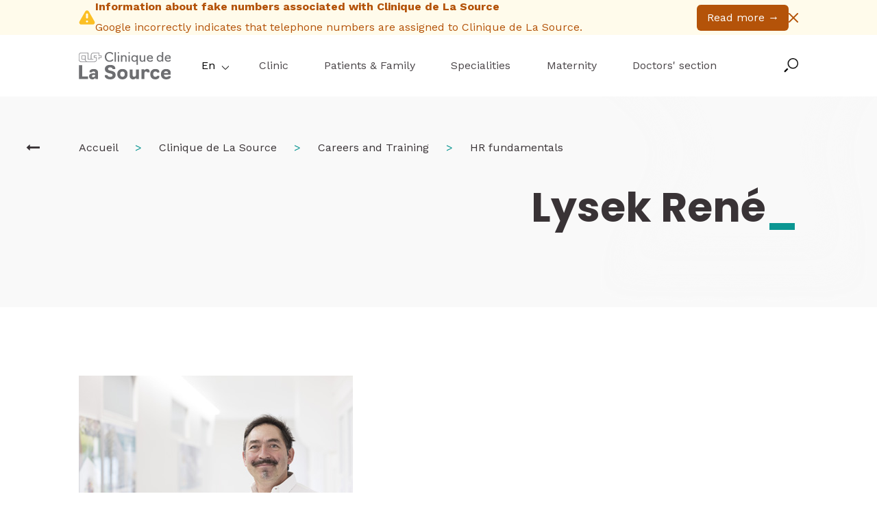

--- FILE ---
content_type: text/html; charset=UTF-8
request_url: https://www.lasource.ch/en/clinique-de-la-source/liste-des-medecins-accredites/lysek-rene
body_size: 18643
content:
<!DOCTYPE html>
<html lang="en" dir="ltr" prefix="og: https://ogp.me/ns#">
  <head>
    <meta charset="utf-8" />
<meta name="robots" content="index, follow" />
<meta name="Generator" content="Drupal 11 (https://www.drupal.org)" />
<meta name="MobileOptimized" content="width" />
<meta name="HandheldFriendly" content="true" />
<meta name="viewport" content="width=device-width, initial-scale=1.0" />
<link rel="icon" href="/themes/custom/lasource/favicon.ico" type="image/vnd.microsoft.icon" />
<link rel="alternate" hreflang="fr" href="https://www.lasource.ch/clinique-de-la-source/liste-des-medecins-accredites/lysek-rene" />
<link rel="alternate" hreflang="en" href="https://www.lasource.ch/en/clinique-de-la-source/liste-des-medecins-accredites/lysek-rene" />
<link rel="canonical" href="https://www.lasource.ch/en/clinique-de-la-source/liste-des-medecins-accredites/lysek-rene" />
<link rel="shortlink" href="https://www.lasource.ch/en/node/9700" />

    <title>Lysek René | Clinique de La Source</title>
    <link rel="stylesheet" media="all" href="/core/assets/vendor/jquery.ui/themes/base/core.css?t8dwq4" />
<link rel="stylesheet" media="all" href="/core/assets/vendor/jquery.ui/themes/base/controlgroup.css?t8dwq4" />
<link rel="stylesheet" media="all" href="/core/assets/vendor/jquery.ui/themes/base/checkboxradio.css?t8dwq4" />
<link rel="stylesheet" media="all" href="/core/assets/vendor/jquery.ui/themes/base/resizable.css?t8dwq4" />
<link rel="stylesheet" media="all" href="/core/assets/vendor/jquery.ui/themes/base/button.css?t8dwq4" />
<link rel="stylesheet" media="all" href="/core/assets/vendor/jquery.ui/themes/base/dialog.css?t8dwq4" />
<link rel="stylesheet" media="all" href="/core/misc/components/progress.module.css?t8dwq4" />
<link rel="stylesheet" media="all" href="/core/misc/components/ajax-progress.module.css?t8dwq4" />
<link rel="stylesheet" media="all" href="/core/modules/system/css/components/align.module.css?t8dwq4" />
<link rel="stylesheet" media="all" href="/core/modules/system/css/components/container-inline.module.css?t8dwq4" />
<link rel="stylesheet" media="all" href="/core/modules/system/css/components/clearfix.module.css?t8dwq4" />
<link rel="stylesheet" media="all" href="/core/modules/system/css/components/hidden.module.css?t8dwq4" />
<link rel="stylesheet" media="all" href="/core/modules/system/css/components/item-list.module.css?t8dwq4" />
<link rel="stylesheet" media="all" href="/core/modules/system/css/components/js.module.css?t8dwq4" />
<link rel="stylesheet" media="all" href="/core/modules/system/css/components/position-container.module.css?t8dwq4" />
<link rel="stylesheet" media="all" href="/core/modules/system/css/components/reset-appearance.module.css?t8dwq4" />
<link rel="stylesheet" media="all" href="/core/modules/ckeditor5/css/ckeditor5.dialog.fix.css?t8dwq4" />
<link rel="stylesheet" media="all" href="/modules/contrib/jquery_ui/assets/vendor/jquery.ui/themes/base/core.css?t8dwq4" />
<link rel="stylesheet" media="all" href="/modules/contrib/jquery_ui/assets/vendor/jquery.ui/themes/base/datepicker.css?t8dwq4" />
<link rel="stylesheet" media="all" href="/core/assets/vendor/jquery.ui/themes/base/theme.css?t8dwq4" />
<link rel="stylesheet" media="all" href="/modules/custom/cls_crisis_alert/assets/alert.css?t8dwq4" />
<link rel="stylesheet" media="all" href="/modules/custom/custom_iframe/assets/iframe.css?t8dwq4" />
<link rel="stylesheet" media="all" href="/modules/contrib/jquery_ui/assets/vendor/jquery.ui/themes/base/theme.css?t8dwq4" />
<link rel="stylesheet" media="all" href="//cdn.jsdelivr.net/npm/@splidejs/splide@4.1.3/dist/css/splide.min.css" />
<link rel="stylesheet" media="all" href="/themes/custom/lasource/assets/css/main.css?t8dwq4" />
<link rel="stylesheet" media="all" href="//fonts.googleapis.com/css?family=Poppins:400,500,700|Work+Sans:300,400,700" />
<link rel="stylesheet" media="all" href="/themes/custom/lasource/assets/css/custom.css?t8dwq4" />
<link rel="stylesheet" media="all" href="/themes/custom/lasource/assets/css/drupal.css?t8dwq4" />
<link rel="stylesheet" media="all" href="/themes/custom/lasource/assets/css/carousel-testimonies.css?t8dwq4" />
<link rel="stylesheet" media="all" href="/themes/custom/lasource/assets/css/checkbox-fixes.css?t8dwq4" />
<link rel="stylesheet" media="all" href="/themes/custom/lasource/assets/css/legacy-classy.css?t8dwq4" />
<link rel="stylesheet" media="all" href="/themes/custom/lasource/assets/css/eck-fixes.css?t8dwq4" />
<link rel="stylesheet" media="all" href="/themes/custom/lasource/assets/css/ckeditor.css?t8dwq4" />
<link rel="stylesheet" media="all" href="/themes/contrib/gin/dist/css/components/ajax.css?t8dwq4" />

    

    
<!-- Axeptio consentement -->
<script>
    window.axeptioSettings = {
        clientId: "64d4a4b4e8b6a3aaeda9d5a8",
        cookiesVersion: "lasource.ch-en",
    };

    (function(d, s) {
        var t = d.getElementsByTagName(s)[0], e = d.createElement(s);
        e.async = true; e.src = "//static.axept.io/sdk.js";
        t.parentNode.insertBefore(e, t);
    })(document, "script");
</script>
<!-- End Axeptio consentement -->

<!-- Google Consent with Axeptio -->
<script>
    // google tools use queues to push information
    // before their libraries are loaded. We need to
    // define them if this code runs first
    window.adsbygoogle = window.adsbygoogle || [];
    window.dataLayer = window.dataLayer || [];
    function gtag() {
        window.dataLayer.push(arguments);
    }
    // Axeptio use the same technique. _axcb holds the
    // callback functions that will be executed when
    // our lib is loaded
    window._axcb = window._axcb || [];

    // we pause ad requests by default
    // https://support.google.com/adsense/answer/9042142
    window.adsbygoogle.pauseAdRequests = 1;

    // first we need to push a "js" command to the queue. This will
    // register the exact time of the DOM being ready
    // as stated here: https://developers.google.com/analytics/devguides/collection/gtagjs
    gtag('js', new Date());

    // this must be the first thing to be sent to the dataLayer
    // cf. https://developers.google.com/gtagjs/devguide/consent#configure_default_behavior
    // "call the gtag('consent', 'default', ...) command on every page
    //  of your site before any commands that send measurement data
    //  (such as config or event)."
    gtag('consent', 'default', {
        functionality_storage: 'granted',
        security_storage: 'granted',
        ad_storage: 'denied',
        analytics_storage: 'denied',
        wait_for_update: 1000,
    });


    // after that we want to update the consent
    // when the user gives his/her consent
    window._axcb.push(function(axeptio) {
        // now that axeptio is loaded, we add completion
        // handler to execute when the user give his/her consent.
        // this will also happen when we parse the axeptio_cookie
        // which contains the preferences of a user
        axeptio.on('cookies:complete', function(choices) {

            // if you renamed your vendors in Axeptio's admin panel
            // change the content of these variables.
            var gaVendorName = 'google_analytics';
            var adsVendorName = 'Google_Ads';

            var consentSettings = {
                ad_storage: 'denied',
                analytics_storage: 'denied'
            };

            if (choices[gaVendorName]) {
                consentSettings.analytics_storage = 'granted';
                // We decided to send a manual pageview to make sure
                // we do not lose the first visit tracking information
                gtag('send', 'pageview');
            }

            if (choices[adsVendorName]) {
                consentSettings.ad_storage = 'granted';
            } else {
                //When ad_storage is set to 'denied', Google tags will not create or save cookies.
                //However, you can optionally elect to pass information through URL parameters
                //across pages in order to improve measurement quality.
                gtag('set', 'url_passthrough', true);
                window.adsbygoogle.requestNonPersonalizedAds = 1;
            }
            // Finally, we update the Google Consent Mode variable to reflect
            // the choice of the user
            gtag('consent', 'update', consentSettings);
            // Ads can be resumed.
            window.adsbygoogle.pauseAdRequests = 0;
        });
    });
</script>
<!-- End Google Consent with Axeptio -->

<!-- Google Tag Manager -->
<script>(function(w,d,s,l,i){w[l]=w[l]||[];w[l].push({'gtm.start':
            new Date().getTime(),event:'gtm.js'});var f=d.getElementsByTagName(s)[0],
        j=d.createElement(s),dl=l!='dataLayer'?'&l='+l:'';j.async=true;j.src=
        'https://www.googletagmanager.com/gtm.js?id='+i+dl;f.parentNode.insertBefore(j,f);
    })(window,document,'script','dataLayer','GTM-TPV8DWT');</script>
<!-- End Google Tag Manager -->
  </head>
  <body class="path-node page-node-type-medecin">
        <a href="#main-content" class="visually-hidden focusable skip-link">
      Skip to main content
    </a>
    
      <div class="dialog-off-canvas-main-canvas" data-off-canvas-main-canvas>
    

<div id="main" class="main-content">
<script type="text/javascript">
  document.body.style.opacity = 0;
  setTimeout(function() {
    document.body.style.opacity = 1;
  }, 2000);
</script>

  <header id="header" class="header sticky" role="banner" itemscope itemtype="http://schema.org/WPHeader" data-header>
          <div class="cls-alert cls-alert-warning">
    <div class="wrapper">
      <div>
        
<div class="icon icon-alert" aria-hidden="true">
  <svg width="18" height="16" viewBox="0 0 16 14" fill="none"
       xmlns="http://www.w3.org/2000/svg">
    <path fill-rule="evenodd" clip-rule="evenodd"
          d="M6.25694 1.09882C7.02154 -0.26048 8.97863 -0.260481 9.74324 1.09882L15.3235 11.0194C16.0735 12.3526 15.11 13.9999 13.5804 13.9999H2.41978C0.890129 13.9999 -0.073299 12.3526 0.676631 11.0194L6.25694 1.09882ZM9 11C9 11.5523 8.55229 12 8 12C7.44772 12 7 11.5523 7 11C7 10.4477 7.44772 10 8 10C8.55229 10 9 10.4477 9 11ZM8 3C7.44772 3 7 3.44772 7 4V7C7 7.55228 7.44772 8 8 8C8.55228 8 9 7.55228 9 7V4C9 3.44772 8.55228 3 8 3Z"
          fill="currentColor"/>
  </svg>
</div>
        <div>
          <div class="cls-alert-content">
                          <h3>
                Information about fake numbers associated with Clinique de La Source
              </h3>
                        <p>Google incorrectly indicates that telephone numbers are assigned to Clinique de La Source.</p>
          </div>
                      <a href="https://www.lasource.ch/clinique-de-la-source/informations-sur-les-faux-numeros-associes-a-la-clinique-de-la-source" target="_blank"
               class="cls-alert-detail">
              Read more <span>→</span>
            </a>
                  </div>
      </div>


              <button class="cls-alert-close">
          <div class="icon icon-close" aria-hidden="true">
  <svg width="14" height="14" viewBox="0 0 14 14" fill="none"
       xmlns="http://www.w3.org/2000/svg">
    <path d="M1 13L13 1M1 1L13 13" stroke="currentColor" stroke-width="2"
          stroke-linecap="round" stroke-linejoin="round"/>
  </svg>
</div>
        </button>
          </div>
  </div>


    <div class="header-wrapper">
        <div class="wrapper region region-header">
    <div id="block-lasource-branding" class="header__logo clearfix block block-system block-system-branding-block">
  
  
        <a href="/en" title="Home" rel="home" class="header__logo-link">
      <img src="/themes/custom/lasource/logo.svg" alt="Home" />
    </a>
    </div>
<div class="language-switcher-language-url region-language block block-language block-language-blocklanguage-interface" id="block-languageswitcher" role="navigation" data-language-selector>
  
    
      <div class="wrap">
      <div class="current" data-language-button>
    <div class="current-lang lang">En</div>
    <div class="arrow">
      <span class="left string"></span>
      <span class="right string"></span>
    </div>
  </div>
  <div class="other-lang-container" >
    <ul class="links other-lang" data-language-choices>                <li hreflang="fr" data-drupal-link-system-path="node/9700" class="language-link"><a href="/clinique-de-la-source/liste-des-medecins-accredites/lysek-rene" class="language-link" hreflang="fr" data-drupal-link-system-path="node/9700">Fr</a></li>                <li hreflang="en" data-drupal-link-system-path="node/9700" class="language-link is-active" aria-current="page"><a href="/en/clinique-de-la-source/liste-des-medecins-accredites/lysek-rene" class="language-link is-active" hreflang="en" data-drupal-link-system-path="node/9700" aria-current="page">En</a></li></ul>
  </div>
    </div>
  </div>
<nav class="menu" role="navigation" itemscope itemtype="http://schema.org/SiteNavigationElement">
    

    
          <ul class="clearfix menu-content">
                        
                          <li class="menu-item green" data-button="desktop"  data-index="0">
                <a itemprop="url" href="#">Clinic</a>
            </li>
                        
                          <li class="menu-item green-light-hover" data-button="desktop"  data-index="1">
                <a itemprop="url" href="#">Patients &amp; Family</a>
            </li>
                        
                          <li class="menu-item blue-hover" data-button="desktop"  data-index="2">
                <a itemprop="url" href="#">Specialities</a>
            </li>
                        
                          <li class="menu-item purple-hover" data-button="desktop"  data-index="3">
                <a itemprop="url" href="#">Maternity</a>
            </li>
                        
                          <li class="menu-item blue-light-hover" data-button="desktop"  data-index="4">
                <a itemprop="url" href="#">Doctors&#039; section</a>
            </li>
                </ul>
    



</nav>


  
						<div class="btn-search-wrapper">
              <a href="#" data-button="search" class="btn-search-container">
                <div class="btn-search">
                  <span data-circle class="btn-elem circle "></span>
                  <span data-string class="btn-elem string "></span>
                </div>
              </a>
            </div>
			
<div id="block-mobilemenuicon" class="block block-block-content block-block-contentddcacf74-1b8b-4c79-b906-dcb8e08fcf3d">
  
  
      <div class="content">
      
						<div class="btn-mobile-wrapper">
              <a href="#" data-button="mobile" class="btn-mobile-container">
                <div class="btn-mobile">
                  <span data-top class="btn-elem top"></span>
                  <span data-middle class="btn-elem middle"></span>
                  <span data-bottom class="btn-elem bottom"></span>
                </div>
              </a>
            </div>
			
    </div>
  </div>

  </div>

    </div>

    <!-- ITEM MENU -->
      <style type="text/css">
    /*HEADER*/
    .menu-item.active.green-hover > a, .menu-item.current.green > a, .menu-item.green-hover:hover > a, .sub-item.green-hover:hover > a, .dash.green, .item:hover.green-bg-after > a, .sub-item:hover.green-bg-after > a, .item.active.green-bg-after > a, .sub-item.active.green-bg-after > a, .menu-item.menu-item--active-trail.green-hover > a{
        color: #0b9692;
    }

    .border.green-bg, .item.green-bg-after > a:after, .sub-item.green-bg-after > a:after{
        background-color: #0b9692;
    }

    .menu-item.active.green-light-hover > a, .menu-item.current.green-light > a, .menu-item.green-light-hover:hover > a, .sub-item.green-light-hover:hover > a,.dash.green-light, .item:hover.green-light-bg-after > a, .item.active.green-light-bg-after > a, .sub-item:hover.green-light-bg-after > a, .sub-item.active.green-light-bg-after > a, .menu-item.menu-item--active-trail.green-light-hover > a{
        color: #05c4bf;
    }

    .border.green-light-bg, .item.green-light-bg-after > a:after, .sub-item.green-light-bg-after > a:after{
        background-color: #05c4bf;
    }

    .menu-item.active.blue-hover > a, .menu-item.current.blue > a, .menu-item.blue-hover:hover > a, .sub-item.blue-hover:hover > a, .dash.blue, .item:hover.blue-bg-after > a, .item.active.blue-bg-after > a, .sub-item:hover.blue-bg-after > a, .sub-item.active.blue-bg-after > a, .menu-item.menu-item--active-trail.blue-hover > a{
        color: #007194;
    }

    .border.blue-bg, .item.blue-bg-after > a:after, .sub-item.blue-bg-after > a:after{
        background-color: #007194;
    }

    .menu-item.active.blue-light-hover > a, .menu-item.current.blue-light > a, .menu-item.blue-light-hover:hover > a, .sub-item.blue-light-hover:hover > a, .dash.blue-light, .item:hover.blue-light-bg-after > a, .item.active.blue-light-bg-after > a, .sub-item:hover.blue-light-bg-after > a, .sub-item.active.blue-light-bg-after > a, .menu-item.menu-item--active-trail.blue-light-hover > a{
        color: #8fb5c9;
    }

    .border.blue-light-bg, .item.blue-light-bg-after > a:after, .sub-item.blue-light-bg-after > a:after{
        background-color: #8fb5c9;
    }

    .menu-item.active.purple-hover > a, .menu-item.current.purple > a, .menu-item.purple-hover:hover > a, .sub-item.purple-hover:hover > a,  .dash.purple, .item:hover.purple-bg-after > a, .item.active.purple-bg-after > a, .sub-item:hover.purple-bg-after > a, .sub-item.active.purple-bg-after > a, .menu-item.menu-item--active-trail.purple-hover > a{
        color: #944994;
    }

    .border.purple-bg, .item.purple-bg-after > a:after, .sub-item.purple-bg-after > a:after{
        background-color: #944994;
    }

    footer .menu-item.menu-item--active-trail.green-hover > a,
    footer .menu-item.menu-item--active-trail.green-light-hover > a,
    footer .menu-item.menu-item--active-trail.blue-hover > a,
    footer .menu-item.menu-item--active-trail.blue-light-hover > a,
    footer .menu-item.menu-item--active-trail.purple-hover > a,
    footer .menu-item.menu-item--active-trail.blue-light-hover > a {
        color: #fff;
    }
</style>



    <div class="mega-menu-container section hidden" data-menu="window">
        

<div id="mega-menu-desktop" class="mega-menu-desktop mega-menu section hidden" data-menu="desktop" >
    <div class="section">
        <div class="flex-carousel main-flex-carousel" data-carousel="0">
            

        
        
                                        <div class="panel section" data-panel="0" >
                <div class="section hidden">
                <div class="inner-section">
                <div class="flex-carousel columns-container">
                        

            
                                
                <div class="column category-column">
                    <a href="/en/clinique-de-la-source" class="category" data-animation-elem="category">
                                                    <span class="floor">Clinique de </span>
                            <span class="floor">La Source<span class="dash green">_</span></span>
                                            </a>
                </div>

                                    <div class="items-column column">
                        <div class="content-section">
                            <ul class="flex-list">
                                        
        
                                    

            
                                                                                        
                

                <li data-items="1" class="item green-bg-after" data-animation-stagger="items">
                    <a href="/en/clinique-de-la-source/the-foundation" class-item="" target="" data-drupal-link-system-path="node/145">The Foundation</a>

                                    </li>

            
                                    
        
                                    

            
                                                                                        
                

                <li data-items="1" class="item green-bg-after" data-animation-stagger="items">
                    <a href="/en/clinique-de-la-source/portrait" class-item="" target="" data-drupal-link-system-path="node/10393">Portrait</a>

                                    </li>

            
                                    
        
                                    

            
                                                                                        
                

                <li data-items="1" class="item green-bg-after" data-animation-stagger="items">
                    <a href="/en/clinique-de-la-source/key-facts" class-item="" target="" data-drupal-link-system-path="node/10392">Key facts</a>

                                    </li>

            
                                    
        
                                    

            
                                                                                        
                

                <li data-items="1" class="item green-bg-after" data-animation-stagger="items">
                    <a href="/en/clinique-de-la-source/our-story" class-item="" target="" data-drupal-link-system-path="node/147">Our story</a>

                                    </li>

            
                                    
        
                                    

            
                                                                                        
                

                <li data-items="1" class="item green-bg-after" data-animation-stagger="items">
                    <a href="/en/clinique-de-la-source/quality-and-certifications" class-item="" target="" data-drupal-link-system-path="node/148">Quality and Certifications</a>

                                    </li>

            
                                    
        
                                    

            
                                                                                        
                

                <li data-items="1" class="item green-bg-after" data-animation-stagger="items" data-link-sbmenu="2">
                    <a href="/en/clinique-de-la-source/useful-information" class-item="" target="" data-drupal-link-system-path="node/149">Useful information</a>

                                            <div class="sub-menu" data-sbmenu="2">
                            <div class="content-section">
                                <ul class="flex-list sub-items-container" >
                                            
        
                                    

            
                                                                    
                

                <li data-items="2" class="sub-item green-hover" >
                    <a href="/en/clinique-de-la-source/useful-information/contact-us" class-item="" target="" data-drupal-link-system-path="node/3501">Contact us</a>

                                    </li>

            
                                    
        
                                    

            
                                                                    
                

                <li data-items="2" class="sub-item green-hover" >
                    <a href="/en/clinique-de-la-source/useful-information/map-parking" class-item="" target="" data-drupal-link-system-path="node/151">Map &amp; Parking</a>

                                    </li>

            
                                    
        
    
                                </ul>
                                <div class="border-container">
                                    <span data-border="2" class="border active  green-bg"></span>
                                </div>
                            </div>
                        </div>
                                    </li>

            
                                    
        
                                    

            
                                                                                        
                

                <li data-items="1" class="item green-bg-after" data-animation-stagger="items">
                    <a href="/en/clinique-de-la-source/liste-des-medecins-accredites" class-item="" target="" data-drupal-link-system-path="clinique-de-la-source/liste-des-medecins-accredites">List of accredited doctors</a>

                                    </li>

            
                                    
        
                                    

            
                                                                                        
                

                <li data-items="1" class="item green-bg-after" data-animation-stagger="items">
                    <a href="/en/clinique-de-la-source/actualites" class-item="" target="" data-drupal-link-system-path="clinique-de-la-source/actualites">News</a>

                                    </li>

            
                                    
        
                                    

            
                                                                                        
                

                <li data-items="1" class="item green-bg-after" data-animation-stagger="items">
                    <a href="/en/clinique-de-la-source/sponsorships-and-partnerships" class-item="" target="" data-drupal-link-system-path="node/163">Sponsorship and Partnerships</a>

                                    </li>

            
                                    
        
                                    

            
                                                                                        
                

                <li data-items="1" class="item green-bg-after" data-animation-stagger="items" data-link-sbmenu="2">
                    <a href="/en/clinique-de-la-source/emploi-et-formation" class-item="" target="" data-drupal-link-system-path="node/10864">Careers and Training</a>

                                            <div class="sub-menu" data-sbmenu="2">
                            <div class="content-section">
                                <ul class="flex-list sub-items-container" >
                                            
        
                                    

            
                                                                    
                

                <li data-items="2" class="sub-item green-hover" >
                    <a href="/en/clinique-de-la-source/emploi-et-formation" data-drupal-link-system-path="node/10864">Join us</a>

                                    </li>

            
                                    
        
                                    

            
                                                                    
                

                <li data-items="2" class="sub-item green-hover" >
                    <a href="/en/clinique-de-la-source/emploi-et-formation/le-recrutement-a-la-clinique" data-drupal-link-system-path="node/10868">Hiring process</a>

                                    </li>

            
                                    
        
                                    

            
                                                                    
                

                <li data-items="2" class="sub-item green-hover" >
                    <a href="https://emploi.lasource.ch" class-item="" target="_blank">Vacancies</a>

                                    </li>

            
                                    
        
    
                                </ul>
                                <div class="border-container">
                                    <span data-border="2" class="border active  green-bg"></span>
                                </div>
                            </div>
                        </div>
                                    </li>

            
                                    
        
    
                            </ul>
                            <div class="border-container">
                                <span data-animation-elem="border" class="border active green-bg"></span>
                            </div>
                        </div>
                    </div>
                

            
                                        </div>
                </div>
                </div>
                </div>
                        
        
                                        <div class="panel section" data-panel="1" >
                <div class="section hidden">
                <div class="inner-section">
                <div class="flex-carousel columns-container">
                        

            
                                
                <div class="column category-column">
                    <a href="/en/patients-and-family" class="category" data-animation-elem="category">
                                                    <span class="floor">Patients </span>
                            <span class="floor">&amp; Family<span class="dash green-light">_</span></span>
                                            </a>
                </div>

                                    <div class="items-column column">
                        <div class="content-section">
                            <ul class="flex-list">
                                        
        
                                    

            
                                                                                        
                

                <li data-items="1" class="item green-light-bg-after" data-animation-stagger="items" data-link-sbmenu="2">
                    <a href="/en/patients-and-family/information-respiratory-viruses" class-item="" target="" data-drupal-link-system-path="node/4617">Information on respiratory viruses</a>

                                            <div class="sub-menu" data-sbmenu="2">
                            <div class="content-section">
                                <ul class="flex-list sub-items-container" >
                                            
        
                                    

            
                                                                    
                

                <li data-items="2" class="sub-item green-light-hover" >
                    <a href="/en/patients-and-family/information-respiratory-viruses/your-hospitalisation-case-flu-symptoms" class-item="" target="" data-drupal-link-system-path="node/4613">Your hospitalisation in case of flu symptoms</a>

                                    </li>

            
                                    
        
                                    

            
                                                                    
                

                <li data-items="2" class="sub-item green-light-hover" >
                    <a href="/en/patients-and-family/information-respiratory-viruses/your-outpatient-consultation" class-item="" target="" data-drupal-link-system-path="node/4607">Your outpatient consultation</a>

                                    </li>

            
                                    
        
                                    

            
                                                                    
                

                <li data-items="2" class="sub-item green-light-hover" >
                    <a href="/en/patients-and-family/your-stay/visitors" class-item="" target="" data-drupal-link-system-path="node/285">Visits</a>

                                    </li>

            
                                    
        
                                    

            
                                                                    
                

                <li data-items="2" class="sub-item green-light-hover" >
                    <a href="/en/patients-and-family/information-respiratory-viruses/useful-links" class-item="" target="" data-drupal-link-system-path="node/4616">Useful links</a>

                                    </li>

            
                                    
        
    
                                </ul>
                                <div class="border-container">
                                    <span data-border="2" class="border active  green-light-bg"></span>
                                </div>
                            </div>
                        </div>
                                    </li>

            
                                    
        
                                    

            
                                                                                        
                

                <li data-items="1" class="item green-light-bg-after" data-animation-stagger="items" data-link-sbmenu="2">
                    <a href="/en/patients-and-family/your-stay" class-item="" target="" data-drupal-link-system-path="node/169">Your stay</a>

                                            <div class="sub-menu" data-sbmenu="2">
                            <div class="content-section">
                                <ul class="flex-list sub-items-container" >
                                            
        
                                    

            
                                                                    
                

                <li data-items="2" class="sub-item green-light-hover" >
                    <a href="/en/patients-and-family/your-stay/checklist" class-item="" target="" data-drupal-link-system-path="node/170">Checklist</a>

                                    </li>

            
                                    
        
                                    

            
                                                                    
                

                <li data-items="2" class="sub-item green-light-hover" >
                    <a href="/en/patients-and-family/your-stay/nursing-care" class-item="" target="" data-drupal-link-system-path="node/171">Nursing care</a>

                                    </li>

            
                                    
        
                                    

            
                                                                    
                

                <li data-items="2" class="sub-item green-light-hover" >
                    <a href="/en/patients-and-family/your-stay/assistance" class-item="" target="" data-drupal-link-system-path="node/10498">Assistance</a>

                                    </li>

            
                                    
        
                                    

            
                                                                    
                

                <li data-items="2" class="sub-item green-light-hover" >
                    <a href="/en/patients-and-family/your-stay/rooms-catering-services" class-item="" target="" data-drupal-link-system-path="node/172">Rooms, catering &amp; services</a>

                                    </li>

            
                                    
        
                                    

            
                                                                    
                

                <li data-items="2" class="sub-item green-light-hover" >
                    <a href="/en/patients-and-family/your-stay/visitors" class-item="" target="" data-drupal-link-system-path="node/285">Visitors</a>

                                    </li>

            
                                    
        
                                    

            
                                                                    
                

                <li data-items="2" class="sub-item green-light-hover" >
                    <a href="/en/patients-and-family/your-stay/departure" class-item="" target="" data-drupal-link-system-path="node/174">Departure</a>

                                    </li>

            
                                    
        
    
                                </ul>
                                <div class="border-container">
                                    <span data-border="2" class="border active  green-light-bg"></span>
                                </div>
                            </div>
                        </div>
                                    </li>

            
                                    
        
                                    

            
                                                                                        
                

                <li data-items="1" class="item green-light-bg-after" data-animation-stagger="items" data-link-sbmenu="2">
                    <a href="/en/patients-and-family/worth-knowing" class-item="" target="" data-drupal-link-system-path="node/286">Worth knowing</a>

                                            <div class="sub-menu" data-sbmenu="2">
                            <div class="content-section">
                                <ul class="flex-list sub-items-container" >
                                            
        
                                    

            
                                                                    
                

                <li data-items="2" class="sub-item green-light-hover" >
                    <a href="/en/patients-and-family/worth-knowing/insurances" class-item="" target="" data-drupal-link-system-path="node/287">Insurances</a>

                                    </li>

            
                                    
        
                                    

            
                                                                    
                

                <li data-items="2" class="sub-item green-light-hover" >
                    <a href="/en/patients-and-family/worth-knowing/invoicing" class-item="" target="" data-drupal-link-system-path="node/177">Invoicing</a>

                                    </li>

            
                                    
        
                                    

            
                                                                    
                

                <li data-items="2" class="sub-item green-light-hover" >
                    <a href="/en/patients-and-family/worth-knowing/electronic-patient-record" class-item="" target="" data-drupal-link-system-path="node/178">Electronic Patient Record</a>

                                    </li>

            
                                    
        
                                    

            
                                                                    
                

                <li data-items="2" class="sub-item green-light-hover" >
                    <a href="/en/patients-and-family/worth-knowing/confessions" class-item="" target="" data-drupal-link-system-path="node/179">Confession</a>

                                    </li>

            
                                    
        
                                    

            
                                                                    
                

                <li data-items="2" class="sub-item green-light-hover" >
                    <a href="/en/patients-and-family/worth-knowing/faq" class-item="" target="" data-drupal-link-system-path="node/288">FAQ</a>

                                    </li>

            
                                    
        
    
                                </ul>
                                <div class="border-container">
                                    <span data-border="2" class="border active  green-light-bg"></span>
                                </div>
                            </div>
                        </div>
                                    </li>

            
                                    
        
    
                            </ul>
                            <div class="border-container">
                                <span data-animation-elem="border" class="border active green-light-bg"></span>
                            </div>
                        </div>
                    </div>
                

            
                                        </div>
                </div>
                </div>
                </div>
                        
        
                                        <div class="panel section" data-panel="2" >
                <div class="section hidden">
                <div class="inner-section">
                <div class="flex-carousel columns-container">
                        

            
                                
                <div class="column category-column">
                    <a href="/en/specialities" class="category" data-animation-elem="category">
                                                    <span class="floor"></span>
                            <span class="floor">Specialities<span class="dash blue">_</span></span>
                                            </a>
                </div>

                                    <div class="items-column column">
                        <div class="content-section">
                            <ul class="flex-list">
                                        
        
                                    

            
                                                                                        
                

                <li data-items="1" class="item blue-bg-after" data-animation-stagger="items" data-link-sbmenu="2">
                    <a href="/en/specialities/main-specialities" class-item="" target="" data-drupal-link-system-path="node/140">Main specialities</a>

                                            <div class="sub-menu" data-sbmenu="2">
                            <div class="content-section">
                                <ul class="flex-list sub-items-container" >
                                            
        
                                    

            
                                                                    
                

                <li data-items="2" class="sub-item blue-hover" >
                    <a href="/en/specialities/main-specialities/anaesthesiology" class-item="" target="" data-drupal-link-system-path="node/200">Anaesthesiology</a>

                                    </li>

            
                                    
        
                                    

            
                                                                    
                

                <li data-items="2" class="sub-item blue-hover" >
                    <a href="/en/specialities/main-specialities/cardiology" class-item="" target="" data-drupal-link-system-path="node/8">Cardiology</a>

                                    </li>

            
                                    
        
                                    

            
                                                                    
                

                <li data-items="2" class="sub-item blue-hover" >
                    <a href="/en/specialities/main-specialities/orthopaedic-surgery-and-traumatology" class-item="" target="" data-drupal-link-system-path="node/202">Orthopaedic surgery and traumatology</a>

                                    </li>

            
                                    
        
                                    

            
                                                                    
                

                <li data-items="2" class="sub-item blue-hover" >
                    <a href="/en/specialities/main-specialities/plastic-reconstructive-and-esthetic-surgery" class-item="" target="" data-drupal-link-system-path="node/203">Plastic, reconstructive and esthetic surgery</a>

                                    </li>

            
                                    
        
                                    

            
                                                                    
                

                <li data-items="2" class="sub-item blue-hover" >
                    <a href="/en/specialities/main-specialities/visceral-and-thoracic-surgery" class-item="" target="" data-drupal-link-system-path="node/2966">Visceral and thoracic surgery</a>

                                    </li>

            
                                    
        
                                    

            
                                                                    
                

                <li data-items="2" class="sub-item blue-hover" >
                    <a href="/en/specialities/main-specialities/gastroenterology" class-item="" target="" data-drupal-link-system-path="node/205">Gastroenterology</a>

                                    </li>

            
                                    
        
                                    

            
                                                                    
                

                <li data-items="2" class="sub-item blue-hover" >
                    <a href="/en/specialities/main-specialities/gynaecology-and-obstetrics" class-item="" target="" data-drupal-link-system-path="node/2954">Gynaecology and obstetrics</a>

                                    </li>

            
                                    
        
                                    

            
                                                                    
                

                <li data-items="2" class="sub-item blue-hover" >
                    <a href="/en/specialities/main-specialities/intensive-medicine" class-item="" target="" data-drupal-link-system-path="node/207">Intensive medicine</a>

                                    </li>

            
                                    
        
                                    

            
                                                                    
                

                <li data-items="2" class="sub-item blue-hover" >
                    <a href="/en/specialities/main-specialities/nuclear-medicine" class-item="" target="" data-drupal-link-system-path="node/1103">Nuclear medicine</a>

                                    </li>

            
                                    
        
                                    

            
                                                                    
                

                <li data-items="2" class="sub-item blue-hover" >
                    <a href="/en/specialities/main-specialities/neurosurgery" class-item="" target="" data-drupal-link-system-path="node/209">Neurosurgery</a>

                                    </li>

            
                                    
        
                                    

            
                                                                    
                

                <li data-items="2" class="sub-item blue-hover" >
                    <a href="/en/specialities/main-specialities/neurology" class-item="" target="" data-drupal-link-system-path="node/4369">Neurologie</a>

                                    </li>

            
                                    
        
                                    

            
                                                                    
                

                <li data-items="2" class="sub-item blue-hover" >
                    <a href="/en/specialities/main-specialities/medical-and-surgical-oncology" class-item="" target="" data-drupal-link-system-path="node/210">Medical and surgical oncology</a>

                                    </li>

            
                                    
        
                                    

            
                                                                    
                

                <li data-items="2" class="sub-item blue-hover" >
                    <a href="/en/specialities/main-specialities/diagnostic-and-interventional-radiology" class-item="" target="" data-drupal-link-system-path="node/2957">Diagnostic and interventional radiology</a>

                                    </li>

            
                                    
        
                                    

            
                                                                    
                

                <li data-items="2" class="sub-item blue-hover" >
                    <a href="/en/specialities/main-specialities/radio-oncology" data-drupal-link-system-path="node/2968">Radio-oncology</a>

                                    </li>

            
                                    
        
                                    

            
                                                                    
                

                <li data-items="2" class="sub-item blue-hover" >
                    <a href="/en/specialities/main-specialities/urology" class-item="" target="" data-drupal-link-system-path="node/215">Urology</a>

                                    </li>

            
                                    
        
    
                                </ul>
                                <div class="border-container">
                                    <span data-border="2" class="border active  blue-bg"></span>
                                </div>
                            </div>
                        </div>
                                    </li>

            
                                    
        
                                    

            
                                                                                        
                

                <li data-items="1" class="item blue-bg-after" data-animation-stagger="items" data-link-sbmenu="2">
                    <a href="/en/specialities/centres-and-services" class-item="" target="" data-drupal-link-system-path="node/217">Centres and services</a>

                                            <div class="sub-menu" data-sbmenu="2">
                            <div class="content-section">
                                <ul class="flex-list sub-items-container" >
                                            
        
                                    

            
                                                                    
                

                <li data-items="2" class="sub-item blue-hover" >
                    <a href="/en/specialities/centres-and-services/multidisciplinary-outpatient-centre" class-item="" target="" data-drupal-link-system-path="node/284">Multidisciplinary outpatient centre</a>

                                    </li>

            
                                    
        
                                    

            
                                                                    
                

                <li data-items="2" class="sub-item blue-hover" >
                    <a href="/en/specialities/centres-and-services/interventional-cardiology-centre" class-item="" target="" data-drupal-link-system-path="node/219">Interventional cardiology centre</a>

                                    </li>

            
                                    
        
                                    

            
                                                                    
                

                <li data-items="2" class="sub-item blue-bg-after"  data-link-sbmenu="3">
                    <a href="/en/specialities/centres-and-services/la-source-centre-robotic-surgery" class-item="" target="" data-drupal-link-system-path="node/220">La Source centre for robotic surgery</a>

                                            <div class="sub-menu" data-sbmenu="3">
                            <div class="content-section">
                                <ul class="flex-list sub-items-container" >
                                            
        
                                    

            
                                                                    
                

                <li data-items="3" class="sub-item blue-hover" >
                    <a href="/en/specialities/centres-and-services/la-source-centre-robotic-surgery/the-da-vinci-surgical-system" class-item="" target="" data-drupal-link-system-path="node/221">The da Vinci surgical system</a>

                                    </li>

            
                                    
        
                                    

            
                                                                    
                

                <li data-items="3" class="sub-item blue-hover" >
                    <a href="/en/specialities/centres-and-services/la-source-centre-robotic-surgery/the-rosar-knee-orthopaedic-surgical-robot" data-drupal-link-system-path="node/11349">Le robot chirurgical orthopédique ROSA® Knee</a>

                                    </li>

            
                                    
        
    
                                </ul>
                                <div class="border-container">
                                    <span data-border="3" class="border active  blue-bg"></span>
                                </div>
                            </div>
                        </div>
                                    </li>

            
                                    
        
                                    

            
                                                                    
                

                <li data-items="2" class="sub-item blue-hover" >
                    <a href="https://gastrogeb.ch/#a-propos" target="_blank">Centre crohn et colite</a>

                                    </li>

            
                                    
        
                                    

            
                                                                    
                

                <li data-items="2" class="sub-item blue-hover" >
                    <a href="/en/specialities/centres-and-services/diabetology-unit" class-item="" target="" data-drupal-link-system-path="node/227">Diabetology unit</a>

                                    </li>

            
                                    
        
                                    

            
                                                                    
                

                <li data-items="2" class="sub-item blue-hover" >
                    <a href="/en/specialities/centres-and-services/dietetics-service" class-item="" target="" data-drupal-link-system-path="node/228">Dietetics service</a>

                                    </li>

            
                                    
        
                                    

            
                                                                    
                

                <li data-items="2" class="sub-item blue-hover" >
                    <a href="https://www.lasource.ch/digestif/">Digestive centre</a>

                                    </li>

            
                                    
        
                                    

            
                                                                    
                

                <li data-items="2" class="sub-item blue-hover" >
                    <a href="/en/specialities/centres-and-services/breast-imaging-centre" class-item="" target="" data-drupal-link-system-path="node/72">Breast Imaging Centre</a>

                                    </li>

            
                                    
        
                                    

            
                                                                    
                

                <li data-items="2" class="sub-item blue-hover" >
                    <a href="/en/specialities/centres-and-services/24-hour-medical-laboratories" class-item="" target="" data-drupal-link-system-path="node/230">24-hour medical Laboratories</a>

                                    </li>

            
                                    
        
                                    

            
                                                                    
                

                <li data-items="2" class="sub-item blue-hover" >
                    <a href="/en/specialities/centres-and-services/medical-and-surgical-centre-obesity" class-item="" target="" title="Centre médico-chirurgical de l&#039;obésité" data-drupal-link-system-path="node/3802">Medical and surgical centre for obesity</a>

                                    </li>

            
                                    
        
                                    

            
                                                                    
                

                <li data-items="2" class="sub-item blue-hover" >
                    <a href="https://www.lasource.ch/physiofit/">Physiotherapy Institute</a>

                                    </li>

            
                                    
        
                                    

            
                                                                    
                

                <li data-items="2" class="sub-item blue-hover" >
                    <a href="https://www.lasource.ch/prostate" class-item="" target="">Prostate Centre</a>

                                    </li>

            
                                    
        
                                    

            
                                                                    
                

                <li data-items="2" class="sub-item blue-hover" >
                    <a href="https://www.lasource.ch/radiologie/" class-item="" target="">Radiology Institute</a>

                                    </li>

            
                                    
        
                                    

            
                                                                    
                

                <li data-items="2" class="sub-item blue-hover" >
                    <a href="https://www.lasource.ch/radio-oncologie/" class-item="" target="">Radio-oncology centre</a>

                                    </li>

            
                                    
        
                                    

            
                                                                    
                

                <li data-items="2" class="sub-item blue-hover" >
                    <a href="/en/lausanne-breast-centre" class-item="" target="" title="Lausanne Breast Network" data-drupal-link-system-path="node/4636">Lausanne Breast Network</a>

                                    </li>

            
                                    
        
                                    

            
                                                                    
                

                <li data-items="2" class="sub-item blue-hover" >
                    <a href="/en/specialities/centres-and-services/home-care-la-source" class-item="" target="" data-drupal-link-system-path="node/4438">Home Care</a>

                                    </li>

            
                                    
        
                                    

            
                                                                    
                

                <li data-items="2" class="sub-item blue-hover" >
                    <a href="/en/specialities/centres-and-services/intensive-care-unit-certified-ssmi" class-item="" target="" data-drupal-link-system-path="node/234">Intensive care unit – certified SSMI</a>

                                    </li>

            
                                    
        
                                    

            
                                                                    
                

                <li data-items="2" class="sub-item blue-hover" >
                    <a href="/en/specialities/centres-and-services/emergency-centre-77-centre-medical-de-la-source" class-item="" target="" data-drupal-link-system-path="node/235">Emergency centre 7/7 – Centre médical de La Source</a>

                                    </li>

            
                                    
        
    
                                </ul>
                                <div class="border-container">
                                    <span data-border="2" class="border active  blue-bg"></span>
                                </div>
                            </div>
                        </div>
                                    </li>

            
                                    
        
    
                            </ul>
                            <div class="border-container">
                                <span data-animation-elem="border" class="border active blue-bg"></span>
                            </div>
                        </div>
                    </div>
                

            
                                        </div>
                </div>
                </div>
                </div>
                        
        
                                        <div class="panel section" data-panel="3" >
                <div class="section hidden">
                <div class="inner-section">
                <div class="flex-carousel columns-container">
                        

            
                                
                <div class="column category-column">
                    <a href="/en/maternity" class="category" data-animation-elem="category">
                                                    <span class="floor"></span>
                            <span class="floor">Maternity<span class="dash purple">_</span></span>
                                            </a>
                </div>

                                    <div class="items-column column">
                        <div class="content-section">
                            <ul class="flex-list">
                                        
        
                                    

            
                                                                                        
                

                <li data-items="1" class="item purple-bg-after" data-animation-stagger="items">
                    <a href="/en/maternity/pictures-babies-born-la-source" class-item="" target="" data-drupal-link-system-path="node/143">Pictures of babies born in La Source</a>

                                    </li>

            
                                    
        
                                    

            
                                                                                        
                

                <li data-items="1" class="item purple-bg-after" data-animation-stagger="items">
                    <a href="/en/maternity/osteopathy-acupuncture-and-aromatherapy" class-item="" target="" data-drupal-link-system-path="node/242">Osteopathy and acupuncture</a>

                                    </li>

            
                                    
        
                                    

            
                                                                                        
                

                <li data-items="1" class="item purple-bg-after" data-animation-stagger="items">
                    <a href="/en/maternity/personalised-visit" class-item="" target="" data-drupal-link-system-path="node/243">Personalised visit</a>

                                    </li>

            
                                    
        
                                    

            
                                                                                        
                

                <li data-items="1" class="item purple-bg-after" data-animation-stagger="items" data-link-sbmenu="2">
                    <a href="/en/maternity/the-birth" class-item="" target="" data-drupal-link-system-path="node/244">Before the birth</a>

                                            <div class="sub-menu" data-sbmenu="2">
                            <div class="content-section">
                                <ul class="flex-list sub-items-container" >
                                            
        
                                    

            
                                                                    
                

                <li data-items="2" class="sub-item purple-hover" >
                    <a href="/en/maternity/the-birth/pregnancy-check-ups" class-item="" target="" data-drupal-link-system-path="node/245">Pregnancy check-ups</a>

                                    </li>

            
                                    
        
                                    

            
                                                                    
                

                <li data-items="2" class="sub-item purple-hover" >
                    <a href="/en/maternity/the-birth/antenatal-classes" class-item="" target="" data-drupal-link-system-path="node/246">Antenatal classes</a>

                                    </li>

            
                                    
        
    
                                </ul>
                                <div class="border-container">
                                    <span data-border="2" class="border active  purple-bg"></span>
                                </div>
                            </div>
                        </div>
                                    </li>

            
                                    
        
                                    

            
                                                                                        
                

                <li data-items="1" class="item purple-bg-after" data-animation-stagger="items" data-link-sbmenu="2">
                    <a href="/en/maternity/birth" class-item="" target="" data-drupal-link-system-path="node/247">The birth</a>

                                            <div class="sub-menu" data-sbmenu="2">
                            <div class="content-section">
                                <ul class="flex-list sub-items-container" >
                                            
        
                                    

            
                                                                    
                

                <li data-items="2" class="sub-item purple-hover" >
                    <a href="/en/maternity/birth/d-day" class-item="" target="" data-drupal-link-system-path="node/248">D Day</a>

                                    </li>

            
                                    
        
                                    

            
                                                                    
                

                <li data-items="2" class="sub-item purple-hover" >
                    <a href="/en/maternity/the-birth/the-doctor-your-choice" class-item="" target="" data-drupal-link-system-path="node/249">The doctor of your choice</a>

                                    </li>

            
                                    
        
                                    

            
                                                                    
                

                <li data-items="2" class="sub-item purple-hover" >
                    <a href="/en/maternity/the-birth/the-anaesthesia" class-item="" target="" data-drupal-link-system-path="node/250">The anaesthesia</a>

                                    </li>

            
                                    
        
                                    

            
                                                                    
                

                <li data-items="2" class="sub-item purple-hover" >
                    <a href="/en/maternity/the-birth/a-planned-caesarean-section" class-item="" target="" data-drupal-link-system-path="node/255">A planned Cesarean section</a>

                                    </li>

            
                                    
        
    
                                </ul>
                                <div class="border-container">
                                    <span data-border="2" class="border active  purple-bg"></span>
                                </div>
                            </div>
                        </div>
                                    </li>

            
                                    
        
                                    

            
                                                                                        
                

                <li data-items="1" class="item purple-bg-after" data-animation-stagger="items" data-link-sbmenu="2">
                    <a href="/en/maternity/your-stay" class-item="" target="" data-drupal-link-system-path="node/251">Your stay</a>

                                            <div class="sub-menu" data-sbmenu="2">
                            <div class="content-section">
                                <ul class="flex-list sub-items-container" >
                                            
        
                                    

            
                                                                    
                

                <li data-items="2" class="sub-item purple-hover" >
                    <a href="/en/maternity/your-stay/your-suitcase" class-item="" target="" data-drupal-link-system-path="node/252">Your suitcase</a>

                                    </li>

            
                                    
        
                                    

            
                                                                    
                

                <li data-items="2" class="sub-item purple-hover" >
                    <a href="/en/maternity/your-stay/personalised-care" class-item="" target="" data-drupal-link-system-path="node/253">Personalised care</a>

                                    </li>

            
                                    
        
                                    

            
                                                                    
                

                <li data-items="2" class="sub-item purple-hover" >
                    <a href="/en/maternity/your-stay/fit-and-feeling-great" class-item="" target="" data-drupal-link-system-path="node/254">Fit and feeling great</a>

                                    </li>

            
                                    
        
                                    

            
                                                                    
                

                <li data-items="2" class="sub-item purple-hover" >
                    <a href="/en/maternity/your-stay/room-catering-and-services" class-item="" target="" data-drupal-link-system-path="node/256">Room, catering and services</a>

                                    </li>

            
                                    
        
                                    

            
                                                                    
                

                <li data-items="2" class="sub-item purple-hover" >
                    <a href="/en/maternity/your-stay/a-few-little-extras" class-item="" target="" data-drupal-link-system-path="node/257">A few little extras</a>

                                    </li>

            
                                    
        
                                    

            
                                                                    
                

                <li data-items="2" class="sub-item purple-hover" >
                    <a href="/en/maternity/your-stay/visits" class-item="" target="" data-drupal-link-system-path="node/1027">Visits</a>

                                    </li>

            
                                    
        
    
                                </ul>
                                <div class="border-container">
                                    <span data-border="2" class="border active  purple-bg"></span>
                                </div>
                            </div>
                        </div>
                                    </li>

            
                                    
        
                                    

            
                                                                                        
                

                <li data-items="1" class="item purple-bg-after" data-animation-stagger="items" data-link-sbmenu="2">
                    <a href="/en/maternity/after-the-birth" class-item="" target="" data-drupal-link-system-path="node/264">After the birth</a>

                                            <div class="sub-menu" data-sbmenu="2">
                            <div class="content-section">
                                <ul class="flex-list sub-items-container" >
                                            
        
                                    

            
                                                                    
                

                <li data-items="2" class="sub-item purple-hover" >
                    <a href="/en/maternity/after-the-birth/carrying-your-baby-a-sling-and-baby-massage" class-item="" target="" data-drupal-link-system-path="node/265">Carrying your baby in a sling and baby massage</a>

                                    </li>

            
                                    
        
                                    

            
                                                                    
                

                <li data-items="2" class="sub-item purple-hover" >
                    <a href="/en/maternity/after-the-birth/perineal-rehabilitation" class-item="" target="" data-drupal-link-system-path="node/259">Perineal rehabilitation</a>

                                    </li>

            
                                    
        
                                    

            
                                                                    
                

                <li data-items="2" class="sub-item purple-hover" >
                    <a href="/en/maternity/after-the-birth/gentle-postnatal-gym" class-item="" target="" data-drupal-link-system-path="node/3992">Gentle postnatal gym</a>

                                    </li>

            
                                    
        
    
                                </ul>
                                <div class="border-container">
                                    <span data-border="2" class="border active  purple-bg"></span>
                                </div>
                            </div>
                        </div>
                                    </li>

            
                                    
        
                                    

            
                                                                                        
                

                <li data-items="1" class="item purple-bg-after" data-animation-stagger="items" data-link-sbmenu="2">
                    <a href="/en/maternity/worth-knowing" class-item="" target="" data-drupal-link-system-path="node/260">Worth knowing</a>

                                            <div class="sub-menu" data-sbmenu="2">
                            <div class="content-section">
                                <ul class="flex-list sub-items-container" >
                                            
        
                                    

            
                                                                    
                

                <li data-items="2" class="sub-item purple-hover" >
                    <a href="/en/maternity/worth-knowing/insurances" class-item="" target="" data-drupal-link-system-path="node/1026">Insurances</a>

                                    </li>

            
                                    
        
                                    

            
                                                                    
                

                <li data-items="2" class="sub-item purple-hover" >
                    <a href="/en/maternity/worth-knowing/invoicing" class-item="" target="" data-drupal-link-system-path="node/283">Invoicing</a>

                                    </li>

            
                                    
        
                                    

            
                                                                    
                

                <li data-items="2" class="sub-item purple-hover" >
                    <a href="/en/maternity/worth-knowing/electronic-patient-record" class-item="" target="" data-drupal-link-system-path="node/262">Electronic Patient Record</a>

                                    </li>

            
                                    
        
                                    

            
                                                                    
                

                <li data-items="2" class="sub-item purple-hover" >
                    <a href="/en/maternity/worth-knowing/faq" class-item="" target="" data-drupal-link-system-path="node/263">FAQ</a>

                                    </li>

            
                                    
        
    
                                </ul>
                                <div class="border-container">
                                    <span data-border="2" class="border active  purple-bg"></span>
                                </div>
                            </div>
                        </div>
                                    </li>

            
                                    
        
                                    

            
                                                                                        
                

                <li data-items="1" class="item purple-bg-after" data-animation-stagger="items">
                    <a href="#popup" class="maternite_reservation" class-item="" target="">Online booking</a>

                                    </li>

            
                                    
        
                                    

            
                                                                                        
                

                <li data-items="1" class="item purple-bg-after" data-animation-stagger="items">
                    <a href="/en/maternity/vidy-paediatric-emergency-services-open-7-days-a-week" title="Urgences pédiatriques" data-drupal-link-system-path="node/10759">Paediatric Emergency Centre of Vidy</a>

                                    </li>

            
                                    
        
    
                            </ul>
                            <div class="border-container">
                                <span data-animation-elem="border" class="border active purple-bg"></span>
                            </div>
                        </div>
                    </div>
                

            
                                        </div>
                </div>
                </div>
                </div>
                        
        
                                        <div class="panel section" data-panel="4" >
                <div class="section hidden">
                <div class="inner-section">
                <div class="flex-carousel columns-container">
                        

            
                                
                <div class="column category-column">
                    <a href="/en/doctors-section" class="category" data-animation-elem="category">
                                                    <span class="floor"></span>
                            <span class="floor">Doctors&#039; section<span class="dash blue-light">_</span></span>
                                            </a>
                </div>

                                    <div class="items-column column">
                        <div class="content-section">
                            <ul class="flex-list">
                                        
        
                                    

            
                                                                                        
                

                <li data-items="1" class="item blue-light-bg-after" data-animation-stagger="items">
                    <a href="/en/doctors-section/anaesthesiology" class-item="" target="" title="Anaesthesiology" data-drupal-link-system-path="node/4638">Anaesthesiology</a>

                                    </li>

            
                                    
        
                                    

            
                                                                                        
                

                <li data-items="1" class="item blue-light-bg-after" data-animation-stagger="items">
                    <a href="/en/doctors-section/medical-commission" class-item="" target="" data-drupal-link-system-path="node/267">Medical commission</a>

                                    </li>

            
                                    
        
                                    

            
                                                                                        
                

                <li data-items="1" class="item blue-light-bg-after" data-animation-stagger="items" data-link-sbmenu="2">
                    <a href="/en/doctors-section/medical-conferences" class-item="" target="" data-drupal-link-system-path="node/268">Medical conferences</a>

                                            <div class="sub-menu" data-sbmenu="2">
                            <div class="content-section">
                                <ul class="flex-list sub-items-container" >
                                            
        
                                    

            
                                                                    
                

                <li data-items="2" class="sub-item blue-light-hover" >
                    <a href="/en/node/10768" data-drupal-link-system-path="node/10768">Formations continues</a>

                                    </li>

            
                                    
        
                                    

            
                                                                    
                

                <li data-items="2" class="sub-item blue-light-hover" >
                    <a href="/en/doctors-section/medical-conferences/tumor-boards-tea-time-meetings" class-item="" target="" data-drupal-link-system-path="node/269">Tumor Boards &amp; Tea Time Meetings</a>

                                    </li>

            
                                    
        
                                    

            
                                                                    
                

                <li data-items="2" class="sub-item blue-light-hover" >
                    <a href="/en/doctors-section/medical-conferences/spinal-thursdays" class-item="" target="" data-drupal-link-system-path="node/270">Les Mardis du Rachis</a>

                                    </li>

            
                                    
        
                                    

            
                                                                    
                

                <li data-items="2" class="sub-item blue-light-hover" >
                    <a href="/en/doctors-section/medical-conferences/neurosurgery-seminars" class-item="" target="" data-drupal-link-system-path="node/3714">Colloques de Neurochirurgie</a>

                                    </li>

            
                                    
        
    
                                </ul>
                                <div class="border-container">
                                    <span data-border="2" class="border active  blue-light-bg"></span>
                                </div>
                            </div>
                        </div>
                                    </li>

            
                                    
        
                                    

            
                                                                                        
                

                <li data-items="1" class="item blue-light-bg-after" data-animation-stagger="items">
                    <a href="/en/node/10390" data-drupal-link-system-path="node/10390">Bloc opératoire</a>

                                    </li>

            
                                    
        
                                    

            
                                                                                        
                

                <li data-items="1" class="item blue-light-bg-after" data-animation-stagger="items">
                    <a href="/en/espace-medecins/centre-ambulatoire-pluridisciplinaire" data-drupal-link-system-path="node/11050">Multidisciplinary outpatient centre</a>

                                    </li>

            
                                    
        
                                    

            
                                                                                        
                

                <li data-items="1" class="item blue-light-bg-after" data-animation-stagger="items">
                    <a href="/en/doctors-section/diabetology" class-item="" target="" data-drupal-link-system-path="node/271">Diabetology</a>

                                    </li>

            
                                    
        
                                    

            
                                                                                        
                

                <li data-items="1" class="item blue-light-bg-after" data-animation-stagger="items">
                    <a href="/en/doctors-section/dietetics" class-item="" target="" data-drupal-link-system-path="node/272">Dietetics</a>

                                    </li>

            
                                    
        
                                    

            
                                                                                        
                

                <li data-items="1" class="item blue-light-bg-after" data-animation-stagger="items">
                    <a href="/en/doctors-section/electronic-patient-record" class-item="" target="" data-drupal-link-system-path="node/273">Electronic Patient Record</a>

                                    </li>

            
                                    
        
                                    

            
                                                                                        
                

                <li data-items="1" class="item blue-light-bg-after" data-animation-stagger="items" data-link-sbmenu="2">
                    <a href="/en/doctors-section/laboratories" class-item="" target="" data-drupal-link-system-path="node/275">Laboratories</a>

                                            <div class="sub-menu" data-sbmenu="2">
                            <div class="content-section">
                                <ul class="flex-list sub-items-container" >
                                            
        
                                    

            
                                                                    
                

                <li data-items="2" class="sub-item blue-light-hover" >
                    <a href="/en/doctors-section/laboratories/preanalytics" class-item="" target="" data-drupal-link-system-path="node/276">Preanalytics</a>

                                    </li>

            
                                    
        
                                    

            
                                                                    
                

                <li data-items="2" class="sub-item blue-light-hover" >
                    <a href="/en/analytical-catalog" class-item="" target="" data-drupal-link-system-path="node/131">Catalog of analyses</a>

                                    </li>

            
                                    
        
                                    

            
                                                                    
                

                <li data-items="2" class="sub-item blue-light-hover" >
                    <a href="/en/doctors-section/laboratories/analyses-requests-and-results" class-item="" target="" data-drupal-link-system-path="node/278">Analyses requests and results</a>

                                    </li>

            
                                    
        
    
                                </ul>
                                <div class="border-container">
                                    <span data-border="2" class="border active  blue-light-bg"></span>
                                </div>
                            </div>
                        </div>
                                    </li>

            
                                    
        
                                    

            
                                                                                        
                

                <li data-items="1" class="item blue-light-bg-after" data-animation-stagger="items">
                    <a href="/en/doctors-section/pharmacy" class-item="" target="" data-drupal-link-system-path="node/279">Pharmacy</a>

                                    </li>

            
                                    
        
                                    

            
                                                                                        
                

                <li data-items="1" class="item blue-light-bg-after" data-animation-stagger="items">
                    <a href="/en/doctors-section/radiology" class-item="" target="" data-drupal-link-system-path="node/280">Radiology</a>

                                    </li>

            
                                    
        
                                    

            
                                                                                        
                

                <li data-items="1" class="item blue-light-bg-after" data-animation-stagger="items">
                    <a href="/en/doctors-section/reservations" class-item="" target="" data-drupal-link-system-path="node/281">Reservations</a>

                                    </li>

            
                                    
        
                                    

            
                                                                                        
                

                <li data-items="1" class="item blue-light-bg-after" data-animation-stagger="items">
                    <a href="/en/doctors-section/home-care" data-drupal-link-system-path="node/10676">Home Care</a>

                                    </li>

            
                                    
        
                                    

            
                                                                                        
                

                <li data-items="1" class="item blue-light-bg-after" data-animation-stagger="items">
                    <a href="/en/doctors-section/sterilisation" class-item="" target="" data-drupal-link-system-path="node/282">Sterilisation</a>

                                    </li>

            
                                    
        
    
                            </ul>
                            <div class="border-container">
                                <span data-animation-elem="border" class="border active blue-light-bg"></span>
                            </div>
                        </div>
                    </div>
                

            
                                        </div>
                </div>
                </div>
                </div>
                        
        
    



        </div>
        <div class="interface" data-interface>
            <div class="close elem" data-close>
                <div class="close-container">
                    <span data-string="0" class="string string-0"></span>
                    <span data-string="1" class="string string-1"></span>
                </div>
            </div>
            <div class="prev elem" data-prev>
                <i class="fa fa-long-arrow-left" aria-hidden="true"></i>
            </div>
            <div class="next elem" data-next>
                <i class="fa fa-long-arrow-right" aria-hidden="true"></i>
            </div>
        </div>
    </div>
</div>

<div id="mega-menu-mobile" class="mega-menu-mobile mega-menu section hidden" data-menu="mobile">
    <div class="section hidden">
        

<div class="flex-carousel main-flex-carousel" data-carousel="0">
    <div class="panel section" data-panel="0" >
        <div class="section">
                    
                 <ul class="flex-list">
        
        
            
                                
                <li data-link-sbmenu="1" data-link-indic="0" class="category-link">
                    <a href="/en/clinique-de-la-source" class="category" data-animation-elem="category">
                                                    <span class="floor">Clinique de </span>
                            <span class="floor">La Source<span class="dash green">_</span></span>
                                            </a>

                                                                                            <div class="sub-menu" data-sbmenu="1">
                            <div class="content-section">
                                <ul class="flex-list items-panels">
                                    <li data-items="1" class="item green-bg-after" data-animation-stagger="items" data-link-parent>
                                        <a href="/en/clinique-de-la-source" class="green" class-item="green" target="" title="Clinique de #La Source" data-drupal-link-system-path="node/29">Clinic</a>
                                    </li>
                                            
        
        
            

                                                                                                        
                


                <li data-items="1" class="item green-bg-after" data-animation-stagger="items" >
                                            <a href="/en/clinique-de-la-source/the-foundation" class-item="" target="" data-drupal-link-system-path="node/145">The Foundation</a>
                    
                                    </li>

            
        
            

                                                                                                        
                


                <li data-items="1" class="item green-bg-after" data-animation-stagger="items" >
                                            <a href="/en/clinique-de-la-source/portrait" class-item="" target="" data-drupal-link-system-path="node/10393">Portrait</a>
                    
                                    </li>

            
        
            

                                                                                                        
                


                <li data-items="1" class="item green-bg-after" data-animation-stagger="items" >
                                            <a href="/en/clinique-de-la-source/key-facts" class-item="" target="" data-drupal-link-system-path="node/10392">Key facts</a>
                    
                                    </li>

            
        
            

                                                                                                        
                


                <li data-items="1" class="item green-bg-after" data-animation-stagger="items" >
                                            <a href="/en/clinique-de-la-source/our-story" class-item="" target="" data-drupal-link-system-path="node/147">Our story</a>
                    
                                    </li>

            
        
            

                                                                                                        
                


                <li data-items="1" class="item green-bg-after" data-animation-stagger="items" >
                                            <a href="/en/clinique-de-la-source/quality-and-certifications" class-item="" target="" data-drupal-link-system-path="node/148">Quality and Certifications</a>
                    
                                    </li>

            
        
            

                                                                                                        
                


                <li data-items="1" class="item green-bg-after" data-animation-stagger="items"  data-link-sbmenu="2">
                                            <a href="#">Useful information</a>
                    
                                        <div class="sub-menu" data-sbmenu="2">
                        <div class="content-section">
                            <ul class="flex-list items-panels" >
                                <li data-items="2" class="item sub-item green-hover" data-link-parent>
                                    <a href="/en/clinique-de-la-source/useful-information" class-item="" target="" data-drupal-link-system-path="node/149">Useful information</a>
                                </li>
                                        
        
        
            

                                                                                    
                


                <li data-items="2" class="item sub-item green-hover"  >
                                            <a href="/en/clinique-de-la-source/useful-information/contact-us" class-item="" target="" data-drupal-link-system-path="node/3501">Contact us</a>
                    
                                    </li>

            
        
            

                                                                                    
                


                <li data-items="2" class="item sub-item green-hover"  >
                                            <a href="/en/clinique-de-la-source/useful-information/map-parking" class-item="" target="" data-drupal-link-system-path="node/151">Map &amp; Parking</a>
                    
                                    </li>

            
        

        
    
                            </ul>
                            <div class="border-container">
                                <span data-border="2" class="border active  green-bg"></span>
                            </div>
                        </div>
                    </div>
                                    </li>

            
        
            

                                                                                                        
                


                <li data-items="1" class="item green-bg-after" data-animation-stagger="items" >
                                            <a href="/en/clinique-de-la-source/liste-des-medecins-accredites" class-item="" target="" data-drupal-link-system-path="clinique-de-la-source/liste-des-medecins-accredites">List of accredited doctors</a>
                    
                                    </li>

            
        
            

                                                                                                        
                


                <li data-items="1" class="item green-bg-after" data-animation-stagger="items" >
                                            <a href="/en/clinique-de-la-source/actualites" class-item="" target="" data-drupal-link-system-path="clinique-de-la-source/actualites">News</a>
                    
                                    </li>

            
        
            

                                                                                                        
                


                <li data-items="1" class="item green-bg-after" data-animation-stagger="items" >
                                            <a href="/en/clinique-de-la-source/sponsorships-and-partnerships" class-item="" target="" data-drupal-link-system-path="node/163">Sponsorship and Partnerships</a>
                    
                                    </li>

            
        
            

                                                                                                        
                


                <li data-items="1" class="item green-bg-after" data-animation-stagger="items"  data-link-sbmenu="2">
                                            <a href="#">Careers and Training</a>
                    
                                        <div class="sub-menu" data-sbmenu="2">
                        <div class="content-section">
                            <ul class="flex-list items-panels" >
                                <li data-items="2" class="item sub-item green-hover" data-link-parent>
                                    <a href="/en/clinique-de-la-source/emploi-et-formation" class-item="" target="" data-drupal-link-system-path="node/10864">Careers and Training</a>
                                </li>
                                        
        
        
            

                                                                                    
                


                <li data-items="2" class="item sub-item green-hover"  >
                                            <a href="/en/clinique-de-la-source/emploi-et-formation" data-drupal-link-system-path="node/10864">Join us</a>
                    
                                    </li>

            
        
            

                                                                                    
                


                <li data-items="2" class="item sub-item green-hover"  >
                                            <a href="/en/clinique-de-la-source/emploi-et-formation/le-recrutement-a-la-clinique" data-drupal-link-system-path="node/10868">Hiring process</a>
                    
                                    </li>

            
        
            

                                                                                    
                


                <li data-items="2" class="item sub-item green-hover"  >
                                            <a href="https://emploi.lasource.ch" class-item="" target="_blank">Vacancies</a>
                    
                                    </li>

            
        

        
    
                            </ul>
                            <div class="border-container">
                                <span data-border="2" class="border active  green-bg"></span>
                            </div>
                        </div>
                    </div>
                                    </li>

            
        

        
    
                                </ul>
                                <div class="border-container">
                                    <span data-animation-elem="border" class="border active green-bg"></span>
                                </div>
                            </div>
                        </div>
                                    </li>


            
        
            
                                
                <li data-link-sbmenu="1" data-link-indic="1" class="category-link">
                    <a href="/en/patients-and-family" class="category" data-animation-elem="category">
                                                    <span class="floor">Patients </span>
                            <span class="floor">&amp; Family<span class="dash green-light">_</span></span>
                                            </a>

                                                                                            <div class="sub-menu" data-sbmenu="1">
                            <div class="content-section">
                                <ul class="flex-list items-panels">
                                    <li data-items="1" class="item green-light-bg-after" data-animation-stagger="items" data-link-parent>
                                        <a href="/en/patients-and-family" class="green-light-hover" class-item="green-light" target="" title="Patients #&amp; Family" data-drupal-link-system-path="node/28">Patients &amp; Family</a>
                                    </li>
                                            
        
        
            

                                                                                                        
                


                <li data-items="1" class="item green-light-bg-after" data-animation-stagger="items"  data-link-sbmenu="2">
                                            <a href="#">Information on respiratory viruses</a>
                    
                                        <div class="sub-menu" data-sbmenu="2">
                        <div class="content-section">
                            <ul class="flex-list items-panels" >
                                <li data-items="2" class="item sub-item green-light-hover" data-link-parent>
                                    <a href="/en/patients-and-family/information-respiratory-viruses" class-item="" target="" data-drupal-link-system-path="node/4617">Information on respiratory viruses</a>
                                </li>
                                        
        
        
            

                                                                                    
                


                <li data-items="2" class="item sub-item green-light-hover"  >
                                            <a href="/en/patients-and-family/information-respiratory-viruses/your-hospitalisation-case-flu-symptoms" class-item="" target="" data-drupal-link-system-path="node/4613">Your hospitalisation in case of flu symptoms</a>
                    
                                    </li>

            
        
            

                                                                                    
                


                <li data-items="2" class="item sub-item green-light-hover"  >
                                            <a href="/en/patients-and-family/information-respiratory-viruses/your-outpatient-consultation" class-item="" target="" data-drupal-link-system-path="node/4607">Your outpatient consultation</a>
                    
                                    </li>

            
        
            

                                                                                    
                


                <li data-items="2" class="item sub-item green-light-hover"  >
                                            <a href="/en/patients-and-family/your-stay/visitors" class-item="" target="" data-drupal-link-system-path="node/285">Visits</a>
                    
                                    </li>

            
        
            

                                                                                    
                


                <li data-items="2" class="item sub-item green-light-hover"  >
                                            <a href="/en/patients-and-family/information-respiratory-viruses/useful-links" class-item="" target="" data-drupal-link-system-path="node/4616">Useful links</a>
                    
                                    </li>

            
        

        
    
                            </ul>
                            <div class="border-container">
                                <span data-border="2" class="border active  green-light-bg"></span>
                            </div>
                        </div>
                    </div>
                                    </li>

            
        
            

                                                                                                        
                


                <li data-items="1" class="item green-light-bg-after" data-animation-stagger="items"  data-link-sbmenu="2">
                                            <a href="#">Your stay</a>
                    
                                        <div class="sub-menu" data-sbmenu="2">
                        <div class="content-section">
                            <ul class="flex-list items-panels" >
                                <li data-items="2" class="item sub-item green-light-hover" data-link-parent>
                                    <a href="/en/patients-and-family/your-stay" class-item="" target="" data-drupal-link-system-path="node/169">Your stay</a>
                                </li>
                                        
        
        
            

                                                                                    
                


                <li data-items="2" class="item sub-item green-light-hover"  >
                                            <a href="/en/patients-and-family/your-stay/checklist" class-item="" target="" data-drupal-link-system-path="node/170">Checklist</a>
                    
                                    </li>

            
        
            

                                                                                    
                


                <li data-items="2" class="item sub-item green-light-hover"  >
                                            <a href="/en/patients-and-family/your-stay/nursing-care" class-item="" target="" data-drupal-link-system-path="node/171">Nursing care</a>
                    
                                    </li>

            
        
            

                                                                                    
                


                <li data-items="2" class="item sub-item green-light-hover"  >
                                            <a href="/en/patients-and-family/your-stay/assistance" class-item="" target="" data-drupal-link-system-path="node/10498">Assistance</a>
                    
                                    </li>

            
        
            

                                                                                    
                


                <li data-items="2" class="item sub-item green-light-hover"  >
                                            <a href="/en/patients-and-family/your-stay/rooms-catering-services" class-item="" target="" data-drupal-link-system-path="node/172">Rooms, catering &amp; services</a>
                    
                                    </li>

            
        
            

                                                                                    
                


                <li data-items="2" class="item sub-item green-light-hover"  >
                                            <a href="/en/patients-and-family/your-stay/visitors" class-item="" target="" data-drupal-link-system-path="node/285">Visitors</a>
                    
                                    </li>

            
        
            

                                                                                    
                


                <li data-items="2" class="item sub-item green-light-hover"  >
                                            <a href="/en/patients-and-family/your-stay/departure" class-item="" target="" data-drupal-link-system-path="node/174">Departure</a>
                    
                                    </li>

            
        

        
    
                            </ul>
                            <div class="border-container">
                                <span data-border="2" class="border active  green-light-bg"></span>
                            </div>
                        </div>
                    </div>
                                    </li>

            
        
            

                                                                                                        
                


                <li data-items="1" class="item green-light-bg-after" data-animation-stagger="items"  data-link-sbmenu="2">
                                            <a href="#">Worth knowing</a>
                    
                                        <div class="sub-menu" data-sbmenu="2">
                        <div class="content-section">
                            <ul class="flex-list items-panels" >
                                <li data-items="2" class="item sub-item green-light-hover" data-link-parent>
                                    <a href="/en/patients-and-family/worth-knowing" class-item="" target="" data-drupal-link-system-path="node/286">Worth knowing</a>
                                </li>
                                        
        
        
            

                                                                                    
                


                <li data-items="2" class="item sub-item green-light-hover"  >
                                            <a href="/en/patients-and-family/worth-knowing/insurances" class-item="" target="" data-drupal-link-system-path="node/287">Insurances</a>
                    
                                    </li>

            
        
            

                                                                                    
                


                <li data-items="2" class="item sub-item green-light-hover"  >
                                            <a href="/en/patients-and-family/worth-knowing/invoicing" class-item="" target="" data-drupal-link-system-path="node/177">Invoicing</a>
                    
                                    </li>

            
        
            

                                                                                    
                


                <li data-items="2" class="item sub-item green-light-hover"  >
                                            <a href="/en/patients-and-family/worth-knowing/electronic-patient-record" class-item="" target="" data-drupal-link-system-path="node/178">Electronic Patient Record</a>
                    
                                    </li>

            
        
            

                                                                                    
                


                <li data-items="2" class="item sub-item green-light-hover"  >
                                            <a href="/en/patients-and-family/worth-knowing/confessions" class-item="" target="" data-drupal-link-system-path="node/179">Confession</a>
                    
                                    </li>

            
        
            

                                                                                    
                


                <li data-items="2" class="item sub-item green-light-hover"  >
                                            <a href="/en/patients-and-family/worth-knowing/faq" class-item="" target="" data-drupal-link-system-path="node/288">FAQ</a>
                    
                                    </li>

            
        

        
    
                            </ul>
                            <div class="border-container">
                                <span data-border="2" class="border active  green-light-bg"></span>
                            </div>
                        </div>
                    </div>
                                    </li>

            
        

        
    
                                </ul>
                                <div class="border-container">
                                    <span data-animation-elem="border" class="border active green-light-bg"></span>
                                </div>
                            </div>
                        </div>
                                    </li>


            
        
            
                                
                <li data-link-sbmenu="1" data-link-indic="2" class="category-link">
                    <a href="/en/specialities" class="category" data-animation-elem="category">
                                                    <span class="floor"></span>
                            <span class="floor">Specialities<span class="dash blue">_</span></span>
                                            </a>

                                                                                            <div class="sub-menu" data-sbmenu="1">
                            <div class="content-section">
                                <ul class="flex-list items-panels">
                                    <li data-items="1" class="item blue-bg-after" data-animation-stagger="items" data-link-parent>
                                        <a href="/en/specialities" class="blue-hover" class-item="blue" target="" data-drupal-link-system-path="node/25">Specialities</a>
                                    </li>
                                            
        
        
            

                                                                                                        
                


                <li data-items="1" class="item blue-bg-after" data-animation-stagger="items"  data-link-sbmenu="2">
                                            <a href="#">Main specialities</a>
                    
                                        <div class="sub-menu" data-sbmenu="2">
                        <div class="content-section">
                            <ul class="flex-list items-panels" >
                                <li data-items="2" class="item sub-item blue-hover" data-link-parent>
                                    <a href="/en/specialities/main-specialities" class-item="" target="" data-drupal-link-system-path="node/140">Main specialities</a>
                                </li>
                                        
        
        
            

                                                                                    
                


                <li data-items="2" class="item sub-item blue-hover"  >
                                            <a href="/en/specialities/main-specialities/anaesthesiology" class-item="" target="" data-drupal-link-system-path="node/200">Anaesthesiology</a>
                    
                                    </li>

            
        
            

                                                                                    
                


                <li data-items="2" class="item sub-item blue-hover"  >
                                            <a href="/en/specialities/main-specialities/cardiology" class-item="" target="" data-drupal-link-system-path="node/8">Cardiology</a>
                    
                                    </li>

            
        
            

                                                                                    
                


                <li data-items="2" class="item sub-item blue-hover"  >
                                            <a href="/en/specialities/main-specialities/orthopaedic-surgery-and-traumatology" class-item="" target="" data-drupal-link-system-path="node/202">Orthopaedic surgery and traumatology</a>
                    
                                    </li>

            
        
            

                                                                                    
                


                <li data-items="2" class="item sub-item blue-hover"  >
                                            <a href="/en/specialities/main-specialities/plastic-reconstructive-and-esthetic-surgery" class-item="" target="" data-drupal-link-system-path="node/203">Plastic, reconstructive and esthetic surgery</a>
                    
                                    </li>

            
        
            

                                                                                    
                


                <li data-items="2" class="item sub-item blue-hover"  >
                                            <a href="/en/specialities/main-specialities/visceral-and-thoracic-surgery" class-item="" target="" data-drupal-link-system-path="node/2966">Visceral and thoracic surgery</a>
                    
                                    </li>

            
        
            

                                                                                    
                


                <li data-items="2" class="item sub-item blue-hover"  >
                                            <a href="/en/specialities/main-specialities/gastroenterology" class-item="" target="" data-drupal-link-system-path="node/205">Gastroenterology</a>
                    
                                    </li>

            
        
            

                                                                                    
                


                <li data-items="2" class="item sub-item blue-hover"  >
                                            <a href="/en/specialities/main-specialities/gynaecology-and-obstetrics" class-item="" target="" data-drupal-link-system-path="node/2954">Gynaecology and obstetrics</a>
                    
                                    </li>

            
        
            

                                                                                    
                


                <li data-items="2" class="item sub-item blue-hover"  >
                                            <a href="/en/specialities/main-specialities/intensive-medicine" class-item="" target="" data-drupal-link-system-path="node/207">Intensive medicine</a>
                    
                                    </li>

            
        
            

                                                                                    
                


                <li data-items="2" class="item sub-item blue-hover"  >
                                            <a href="/en/specialities/main-specialities/nuclear-medicine" class-item="" target="" data-drupal-link-system-path="node/1103">Nuclear medicine</a>
                    
                                    </li>

            
        
            

                                                                                    
                


                <li data-items="2" class="item sub-item blue-hover"  >
                                            <a href="/en/specialities/main-specialities/neurosurgery" class-item="" target="" data-drupal-link-system-path="node/209">Neurosurgery</a>
                    
                                    </li>

            
        
            

                                                                                    
                


                <li data-items="2" class="item sub-item blue-hover"  >
                                            <a href="/en/specialities/main-specialities/neurology" class-item="" target="" data-drupal-link-system-path="node/4369">Neurologie</a>
                    
                                    </li>

            
        
            

                                                                                    
                


                <li data-items="2" class="item sub-item blue-hover"  >
                                            <a href="/en/specialities/main-specialities/medical-and-surgical-oncology" class-item="" target="" data-drupal-link-system-path="node/210">Medical and surgical oncology</a>
                    
                                    </li>

            
        
            

                                                                                    
                


                <li data-items="2" class="item sub-item blue-hover"  >
                                            <a href="/en/specialities/main-specialities/diagnostic-and-interventional-radiology" class-item="" target="" data-drupal-link-system-path="node/2957">Diagnostic and interventional radiology</a>
                    
                                    </li>

            
        
            

                                                                                    
                


                <li data-items="2" class="item sub-item blue-hover"  >
                                            <a href="/en/specialities/main-specialities/radio-oncology" data-drupal-link-system-path="node/2968">Radio-oncology</a>
                    
                                    </li>

            
        
            

                                                                                    
                


                <li data-items="2" class="item sub-item blue-hover"  >
                                            <a href="/en/specialities/main-specialities/urology" class-item="" target="" data-drupal-link-system-path="node/215">Urology</a>
                    
                                    </li>

            
        

        
    
                            </ul>
                            <div class="border-container">
                                <span data-border="2" class="border active  blue-bg"></span>
                            </div>
                        </div>
                    </div>
                                    </li>

            
        
            

                                                                                                        
                


                <li data-items="1" class="item blue-bg-after" data-animation-stagger="items"  data-link-sbmenu="2">
                                            <a href="#">Centres and services</a>
                    
                                        <div class="sub-menu" data-sbmenu="2">
                        <div class="content-section">
                            <ul class="flex-list items-panels" >
                                <li data-items="2" class="item sub-item blue-hover" data-link-parent>
                                    <a href="/en/specialities/centres-and-services" class-item="" target="" data-drupal-link-system-path="node/217">Centres and services</a>
                                </li>
                                        
        
        
            

                                                                                    
                


                <li data-items="2" class="item sub-item blue-hover"  >
                                            <a href="/en/specialities/centres-and-services/multidisciplinary-outpatient-centre" class-item="" target="" data-drupal-link-system-path="node/284">Multidisciplinary outpatient centre</a>
                    
                                    </li>

            
        
            

                                                                                    
                


                <li data-items="2" class="item sub-item blue-hover"  >
                                            <a href="/en/specialities/centres-and-services/interventional-cardiology-centre" class-item="" target="" data-drupal-link-system-path="node/219">Interventional cardiology centre</a>
                    
                                    </li>

            
        
            

                                                                                    
                


                <li data-items="2" class="item sub-item blue-bg-after"   data-link-sbmenu="3">
                                            <a href="#">La Source centre for robotic surgery</a>
                    
                                        <div class="sub-menu" data-sbmenu="3">
                        <div class="content-section">
                            <ul class="flex-list items-panels" >
                                <li data-items="3" class="item sub-item blue-hover" data-link-parent>
                                    <a href="/en/specialities/centres-and-services/la-source-centre-robotic-surgery" class-item="" target="" data-drupal-link-system-path="node/220">La Source centre for robotic surgery</a>
                                </li>
                                        
        
        
            

                                                                                    
                


                <li data-items="3" class="item sub-item blue-hover"  >
                                            <a href="/en/specialities/centres-and-services/la-source-centre-robotic-surgery/the-da-vinci-surgical-system" class-item="" target="" data-drupal-link-system-path="node/221">The da Vinci surgical system</a>
                    
                                    </li>

            
        
            

                                                                                    
                


                <li data-items="3" class="item sub-item blue-hover"  >
                                            <a href="/en/specialities/centres-and-services/la-source-centre-robotic-surgery/the-rosar-knee-orthopaedic-surgical-robot" data-drupal-link-system-path="node/11349">Le robot chirurgical orthopédique ROSA® Knee</a>
                    
                                    </li>

            
        

        
    
                            </ul>
                            <div class="border-container">
                                <span data-border="3" class="border active  blue-bg"></span>
                            </div>
                        </div>
                    </div>
                                    </li>

            
        
            

                                                                                    
                


                <li data-items="2" class="item sub-item blue-hover"  >
                                            <a href="https://gastrogeb.ch/#a-propos" target="_blank">Centre crohn et colite</a>
                    
                                    </li>

            
        
            

                                                                                    
                


                <li data-items="2" class="item sub-item blue-hover"  >
                                            <a href="/en/specialities/centres-and-services/diabetology-unit" class-item="" target="" data-drupal-link-system-path="node/227">Diabetology unit</a>
                    
                                    </li>

            
        
            

                                                                                    
                


                <li data-items="2" class="item sub-item blue-hover"  >
                                            <a href="/en/specialities/centres-and-services/dietetics-service" class-item="" target="" data-drupal-link-system-path="node/228">Dietetics service</a>
                    
                                    </li>

            
        
            

                                                                                    
                


                <li data-items="2" class="item sub-item blue-hover"  >
                                            <a href="https://www.lasource.ch/digestif/">Digestive centre</a>
                    
                                    </li>

            
        
            

                                                                                    
                


                <li data-items="2" class="item sub-item blue-hover"  >
                                            <a href="/en/specialities/centres-and-services/breast-imaging-centre" class-item="" target="" data-drupal-link-system-path="node/72">Breast Imaging Centre</a>
                    
                                    </li>

            
        
            

                                                                                    
                


                <li data-items="2" class="item sub-item blue-hover"  >
                                            <a href="/en/specialities/centres-and-services/24-hour-medical-laboratories" class-item="" target="" data-drupal-link-system-path="node/230">24-hour medical Laboratories</a>
                    
                                    </li>

            
        
            

                                                                                    
                


                <li data-items="2" class="item sub-item blue-hover"  >
                                            <a href="/en/specialities/centres-and-services/medical-and-surgical-centre-obesity" class-item="" target="" title="Centre médico-chirurgical de l&#039;obésité" data-drupal-link-system-path="node/3802">Medical and surgical centre for obesity</a>
                    
                                    </li>

            
        
            

                                                                                    
                


                <li data-items="2" class="item sub-item blue-hover"  >
                                            <a href="https://www.lasource.ch/physiofit/">Physiotherapy Institute</a>
                    
                                    </li>

            
        
            

                                                                                    
                


                <li data-items="2" class="item sub-item blue-hover"  >
                                            <a href="https://www.lasource.ch/prostate" class-item="" target="">Prostate Centre</a>
                    
                                    </li>

            
        
            

                                                                                    
                


                <li data-items="2" class="item sub-item blue-hover"  >
                                            <a href="https://www.lasource.ch/radiologie/" class-item="" target="">Radiology Institute</a>
                    
                                    </li>

            
        
            

                                                                                    
                


                <li data-items="2" class="item sub-item blue-hover"  >
                                            <a href="https://www.lasource.ch/radio-oncologie/" class-item="" target="">Radio-oncology centre</a>
                    
                                    </li>

            
        
            

                                                                                    
                


                <li data-items="2" class="item sub-item blue-hover"  >
                                            <a href="/en/lausanne-breast-centre" class-item="" target="" title="Lausanne Breast Network" data-drupal-link-system-path="node/4636">Lausanne Breast Network</a>
                    
                                    </li>

            
        
            

                                                                                    
                


                <li data-items="2" class="item sub-item blue-hover"  >
                                            <a href="/en/specialities/centres-and-services/home-care-la-source" class-item="" target="" data-drupal-link-system-path="node/4438">Home Care</a>
                    
                                    </li>

            
        
            

                                                                                    
                


                <li data-items="2" class="item sub-item blue-hover"  >
                                            <a href="/en/specialities/centres-and-services/intensive-care-unit-certified-ssmi" class-item="" target="" data-drupal-link-system-path="node/234">Intensive care unit – certified SSMI</a>
                    
                                    </li>

            
        
            

                                                                                    
                


                <li data-items="2" class="item sub-item blue-hover"  >
                                            <a href="/en/specialities/centres-and-services/emergency-centre-77-centre-medical-de-la-source" class-item="" target="" data-drupal-link-system-path="node/235">Emergency centre 7/7 – Centre médical de La Source</a>
                    
                                    </li>

            
        

        
    
                            </ul>
                            <div class="border-container">
                                <span data-border="2" class="border active  blue-bg"></span>
                            </div>
                        </div>
                    </div>
                                    </li>

            
        

        
    
                                </ul>
                                <div class="border-container">
                                    <span data-animation-elem="border" class="border active blue-bg"></span>
                                </div>
                            </div>
                        </div>
                                    </li>


            
        
            
                                
                <li data-link-sbmenu="1" data-link-indic="3" class="category-link">
                    <a href="/en/maternity" class="category" data-animation-elem="category">
                                                    <span class="floor"></span>
                            <span class="floor">Maternity<span class="dash purple">_</span></span>
                                            </a>

                                                                                            <div class="sub-menu" data-sbmenu="1">
                            <div class="content-section">
                                <ul class="flex-list items-panels">
                                    <li data-items="1" class="item purple-bg-after" data-animation-stagger="items" data-link-parent>
                                        <a href="/en/maternity" class="purple-hover" class-item="purple" target="" data-drupal-link-system-path="node/27">Maternity</a>
                                    </li>
                                            
        
        
            

                                                                                                        
                


                <li data-items="1" class="item purple-bg-after" data-animation-stagger="items" >
                                            <a href="/en/maternity/pictures-babies-born-la-source" class-item="" target="" data-drupal-link-system-path="node/143">Pictures of babies born in La Source</a>
                    
                                    </li>

            
        
            

                                                                                                        
                


                <li data-items="1" class="item purple-bg-after" data-animation-stagger="items" >
                                            <a href="/en/maternity/osteopathy-acupuncture-and-aromatherapy" class-item="" target="" data-drupal-link-system-path="node/242">Osteopathy and acupuncture</a>
                    
                                    </li>

            
        
            

                                                                                                        
                


                <li data-items="1" class="item purple-bg-after" data-animation-stagger="items" >
                                            <a href="/en/maternity/personalised-visit" class-item="" target="" data-drupal-link-system-path="node/243">Personalised visit</a>
                    
                                    </li>

            
        
            

                                                                                                        
                


                <li data-items="1" class="item purple-bg-after" data-animation-stagger="items"  data-link-sbmenu="2">
                                            <a href="#">Before the birth</a>
                    
                                        <div class="sub-menu" data-sbmenu="2">
                        <div class="content-section">
                            <ul class="flex-list items-panels" >
                                <li data-items="2" class="item sub-item purple-hover" data-link-parent>
                                    <a href="/en/maternity/the-birth" class-item="" target="" data-drupal-link-system-path="node/244">Before the birth</a>
                                </li>
                                        
        
        
            

                                                                                    
                


                <li data-items="2" class="item sub-item purple-hover"  >
                                            <a href="/en/maternity/the-birth/pregnancy-check-ups" class-item="" target="" data-drupal-link-system-path="node/245">Pregnancy check-ups</a>
                    
                                    </li>

            
        
            

                                                                                    
                


                <li data-items="2" class="item sub-item purple-hover"  >
                                            <a href="/en/maternity/the-birth/antenatal-classes" class-item="" target="" data-drupal-link-system-path="node/246">Antenatal classes</a>
                    
                                    </li>

            
        

        
    
                            </ul>
                            <div class="border-container">
                                <span data-border="2" class="border active  purple-bg"></span>
                            </div>
                        </div>
                    </div>
                                    </li>

            
        
            

                                                                                                        
                


                <li data-items="1" class="item purple-bg-after" data-animation-stagger="items"  data-link-sbmenu="2">
                                            <a href="#">The birth</a>
                    
                                        <div class="sub-menu" data-sbmenu="2">
                        <div class="content-section">
                            <ul class="flex-list items-panels" >
                                <li data-items="2" class="item sub-item purple-hover" data-link-parent>
                                    <a href="/en/maternity/birth" class-item="" target="" data-drupal-link-system-path="node/247">The birth</a>
                                </li>
                                        
        
        
            

                                                                                    
                


                <li data-items="2" class="item sub-item purple-hover"  >
                                            <a href="/en/maternity/birth/d-day" class-item="" target="" data-drupal-link-system-path="node/248">D Day</a>
                    
                                    </li>

            
        
            

                                                                                    
                


                <li data-items="2" class="item sub-item purple-hover"  >
                                            <a href="/en/maternity/the-birth/the-doctor-your-choice" class-item="" target="" data-drupal-link-system-path="node/249">The doctor of your choice</a>
                    
                                    </li>

            
        
            

                                                                                    
                


                <li data-items="2" class="item sub-item purple-hover"  >
                                            <a href="/en/maternity/the-birth/the-anaesthesia" class-item="" target="" data-drupal-link-system-path="node/250">The anaesthesia</a>
                    
                                    </li>

            
        
            

                                                                                    
                


                <li data-items="2" class="item sub-item purple-hover"  >
                                            <a href="/en/maternity/the-birth/a-planned-caesarean-section" class-item="" target="" data-drupal-link-system-path="node/255">A planned Cesarean section</a>
                    
                                    </li>

            
        

        
    
                            </ul>
                            <div class="border-container">
                                <span data-border="2" class="border active  purple-bg"></span>
                            </div>
                        </div>
                    </div>
                                    </li>

            
        
            

                                                                                                        
                


                <li data-items="1" class="item purple-bg-after" data-animation-stagger="items"  data-link-sbmenu="2">
                                            <a href="#">Your stay</a>
                    
                                        <div class="sub-menu" data-sbmenu="2">
                        <div class="content-section">
                            <ul class="flex-list items-panels" >
                                <li data-items="2" class="item sub-item purple-hover" data-link-parent>
                                    <a href="/en/maternity/your-stay" class-item="" target="" data-drupal-link-system-path="node/251">Your stay</a>
                                </li>
                                        
        
        
            

                                                                                    
                


                <li data-items="2" class="item sub-item purple-hover"  >
                                            <a href="/en/maternity/your-stay/your-suitcase" class-item="" target="" data-drupal-link-system-path="node/252">Your suitcase</a>
                    
                                    </li>

            
        
            

                                                                                    
                


                <li data-items="2" class="item sub-item purple-hover"  >
                                            <a href="/en/maternity/your-stay/personalised-care" class-item="" target="" data-drupal-link-system-path="node/253">Personalised care</a>
                    
                                    </li>

            
        
            

                                                                                    
                


                <li data-items="2" class="item sub-item purple-hover"  >
                                            <a href="/en/maternity/your-stay/fit-and-feeling-great" class-item="" target="" data-drupal-link-system-path="node/254">Fit and feeling great</a>
                    
                                    </li>

            
        
            

                                                                                    
                


                <li data-items="2" class="item sub-item purple-hover"  >
                                            <a href="/en/maternity/your-stay/room-catering-and-services" class-item="" target="" data-drupal-link-system-path="node/256">Room, catering and services</a>
                    
                                    </li>

            
        
            

                                                                                    
                


                <li data-items="2" class="item sub-item purple-hover"  >
                                            <a href="/en/maternity/your-stay/a-few-little-extras" class-item="" target="" data-drupal-link-system-path="node/257">A few little extras</a>
                    
                                    </li>

            
        
            

                                                                                    
                


                <li data-items="2" class="item sub-item purple-hover"  >
                                            <a href="/en/maternity/your-stay/visits" class-item="" target="" data-drupal-link-system-path="node/1027">Visits</a>
                    
                                    </li>

            
        

        
    
                            </ul>
                            <div class="border-container">
                                <span data-border="2" class="border active  purple-bg"></span>
                            </div>
                        </div>
                    </div>
                                    </li>

            
        
            

                                                                                                        
                


                <li data-items="1" class="item purple-bg-after" data-animation-stagger="items"  data-link-sbmenu="2">
                                            <a href="#">After the birth</a>
                    
                                        <div class="sub-menu" data-sbmenu="2">
                        <div class="content-section">
                            <ul class="flex-list items-panels" >
                                <li data-items="2" class="item sub-item purple-hover" data-link-parent>
                                    <a href="/en/maternity/after-the-birth" class-item="" target="" data-drupal-link-system-path="node/264">After the birth</a>
                                </li>
                                        
        
        
            

                                                                                    
                


                <li data-items="2" class="item sub-item purple-hover"  >
                                            <a href="/en/maternity/after-the-birth/carrying-your-baby-a-sling-and-baby-massage" class-item="" target="" data-drupal-link-system-path="node/265">Carrying your baby in a sling and baby massage</a>
                    
                                    </li>

            
        
            

                                                                                    
                


                <li data-items="2" class="item sub-item purple-hover"  >
                                            <a href="/en/maternity/after-the-birth/perineal-rehabilitation" class-item="" target="" data-drupal-link-system-path="node/259">Perineal rehabilitation</a>
                    
                                    </li>

            
        
            

                                                                                    
                


                <li data-items="2" class="item sub-item purple-hover"  >
                                            <a href="/en/maternity/after-the-birth/gentle-postnatal-gym" class-item="" target="" data-drupal-link-system-path="node/3992">Gentle postnatal gym</a>
                    
                                    </li>

            
        

        
    
                            </ul>
                            <div class="border-container">
                                <span data-border="2" class="border active  purple-bg"></span>
                            </div>
                        </div>
                    </div>
                                    </li>

            
        
            

                                                                                                        
                


                <li data-items="1" class="item purple-bg-after" data-animation-stagger="items"  data-link-sbmenu="2">
                                            <a href="#">Worth knowing</a>
                    
                                        <div class="sub-menu" data-sbmenu="2">
                        <div class="content-section">
                            <ul class="flex-list items-panels" >
                                <li data-items="2" class="item sub-item purple-hover" data-link-parent>
                                    <a href="/en/maternity/worth-knowing" class-item="" target="" data-drupal-link-system-path="node/260">Worth knowing</a>
                                </li>
                                        
        
        
            

                                                                                    
                


                <li data-items="2" class="item sub-item purple-hover"  >
                                            <a href="/en/maternity/worth-knowing/insurances" class-item="" target="" data-drupal-link-system-path="node/1026">Insurances</a>
                    
                                    </li>

            
        
            

                                                                                    
                


                <li data-items="2" class="item sub-item purple-hover"  >
                                            <a href="/en/maternity/worth-knowing/invoicing" class-item="" target="" data-drupal-link-system-path="node/283">Invoicing</a>
                    
                                    </li>

            
        
            

                                                                                    
                


                <li data-items="2" class="item sub-item purple-hover"  >
                                            <a href="/en/maternity/worth-knowing/electronic-patient-record" class-item="" target="" data-drupal-link-system-path="node/262">Electronic Patient Record</a>
                    
                                    </li>

            
        
            

                                                                                    
                


                <li data-items="2" class="item sub-item purple-hover"  >
                                            <a href="/en/maternity/worth-knowing/faq" class-item="" target="" data-drupal-link-system-path="node/263">FAQ</a>
                    
                                    </li>

            
        

        
    
                            </ul>
                            <div class="border-container">
                                <span data-border="2" class="border active  purple-bg"></span>
                            </div>
                        </div>
                    </div>
                                    </li>

            
        
            

                                                                                                        
                


                <li data-items="1" class="item purple-bg-after" data-animation-stagger="items" >
                                            <a href="#popup" class="maternite_reservation" class-item="" target="">Online booking</a>
                    
                                    </li>

            
        
            

                                                                                                        
                


                <li data-items="1" class="item purple-bg-after" data-animation-stagger="items" >
                                            <a href="/en/maternity/vidy-paediatric-emergency-services-open-7-days-a-week" title="Urgences pédiatriques" data-drupal-link-system-path="node/10759">Paediatric Emergency Centre of Vidy</a>
                    
                                    </li>

            
        

        
    
                                </ul>
                                <div class="border-container">
                                    <span data-animation-elem="border" class="border active purple-bg"></span>
                                </div>
                            </div>
                        </div>
                                    </li>


            
        
            
                                
                <li data-link-sbmenu="1" data-link-indic="4" class="category-link">
                    <a href="/en/doctors-section" class="category" data-animation-elem="category">
                                                    <span class="floor"></span>
                            <span class="floor">Doctors&#039; section<span class="dash blue-light">_</span></span>
                                            </a>

                                                                                            <div class="sub-menu" data-sbmenu="1">
                            <div class="content-section">
                                <ul class="flex-list items-panels">
                                    <li data-items="1" class="item blue-light-bg-after" data-animation-stagger="items" data-link-parent>
                                        <a href="/en/doctors-section" class="blue-light-hover" class-item="blue-light" target="" data-drupal-link-system-path="node/26">Doctors&#039; section</a>
                                    </li>
                                            
        
        
            

                                                                                                        
                


                <li data-items="1" class="item blue-light-bg-after" data-animation-stagger="items" >
                                            <a href="/en/doctors-section/anaesthesiology" class-item="" target="" title="Anaesthesiology" data-drupal-link-system-path="node/4638">Anaesthesiology</a>
                    
                                    </li>

            
        
            

                                                                                                        
                


                <li data-items="1" class="item blue-light-bg-after" data-animation-stagger="items" >
                                            <a href="/en/doctors-section/medical-commission" class-item="" target="" data-drupal-link-system-path="node/267">Medical commission</a>
                    
                                    </li>

            
        
            

                                                                                                        
                


                <li data-items="1" class="item blue-light-bg-after" data-animation-stagger="items"  data-link-sbmenu="2">
                                            <a href="#">Medical conferences</a>
                    
                                        <div class="sub-menu" data-sbmenu="2">
                        <div class="content-section">
                            <ul class="flex-list items-panels" >
                                <li data-items="2" class="item sub-item blue-light-hover" data-link-parent>
                                    <a href="/en/doctors-section/medical-conferences" class-item="" target="" data-drupal-link-system-path="node/268">Medical conferences</a>
                                </li>
                                        
        
        
            

                                                                                    
                


                <li data-items="2" class="item sub-item blue-light-hover"  >
                                            <a href="/en/node/10768" data-drupal-link-system-path="node/10768">Formations continues</a>
                    
                                    </li>

            
        
            

                                                                                    
                


                <li data-items="2" class="item sub-item blue-light-hover"  >
                                            <a href="/en/doctors-section/medical-conferences/tumor-boards-tea-time-meetings" class-item="" target="" data-drupal-link-system-path="node/269">Tumor Boards &amp; Tea Time Meetings</a>
                    
                                    </li>

            
        
            

                                                                                    
                


                <li data-items="2" class="item sub-item blue-light-hover"  >
                                            <a href="/en/doctors-section/medical-conferences/spinal-thursdays" class-item="" target="" data-drupal-link-system-path="node/270">Les Mardis du Rachis</a>
                    
                                    </li>

            
        
            

                                                                                    
                


                <li data-items="2" class="item sub-item blue-light-hover"  >
                                            <a href="/en/doctors-section/medical-conferences/neurosurgery-seminars" class-item="" target="" data-drupal-link-system-path="node/3714">Colloques de Neurochirurgie</a>
                    
                                    </li>

            
        

        
    
                            </ul>
                            <div class="border-container">
                                <span data-border="2" class="border active  blue-light-bg"></span>
                            </div>
                        </div>
                    </div>
                                    </li>

            
        
            

                                                                                                        
                


                <li data-items="1" class="item blue-light-bg-after" data-animation-stagger="items" >
                                            <a href="/en/node/10390" data-drupal-link-system-path="node/10390">Bloc opératoire</a>
                    
                                    </li>

            
        
            

                                                                                                        
                


                <li data-items="1" class="item blue-light-bg-after" data-animation-stagger="items" >
                                            <a href="/en/espace-medecins/centre-ambulatoire-pluridisciplinaire" data-drupal-link-system-path="node/11050">Multidisciplinary outpatient centre</a>
                    
                                    </li>

            
        
            

                                                                                                        
                


                <li data-items="1" class="item blue-light-bg-after" data-animation-stagger="items" >
                                            <a href="/en/doctors-section/diabetology" class-item="" target="" data-drupal-link-system-path="node/271">Diabetology</a>
                    
                                    </li>

            
        
            

                                                                                                        
                


                <li data-items="1" class="item blue-light-bg-after" data-animation-stagger="items" >
                                            <a href="/en/doctors-section/dietetics" class-item="" target="" data-drupal-link-system-path="node/272">Dietetics</a>
                    
                                    </li>

            
        
            

                                                                                                        
                


                <li data-items="1" class="item blue-light-bg-after" data-animation-stagger="items" >
                                            <a href="/en/doctors-section/electronic-patient-record" class-item="" target="" data-drupal-link-system-path="node/273">Electronic Patient Record</a>
                    
                                    </li>

            
        
            

                                                                                                        
                


                <li data-items="1" class="item blue-light-bg-after" data-animation-stagger="items"  data-link-sbmenu="2">
                                            <a href="#">Laboratories</a>
                    
                                        <div class="sub-menu" data-sbmenu="2">
                        <div class="content-section">
                            <ul class="flex-list items-panels" >
                                <li data-items="2" class="item sub-item blue-light-hover" data-link-parent>
                                    <a href="/en/doctors-section/laboratories" class-item="" target="" data-drupal-link-system-path="node/275">Laboratories</a>
                                </li>
                                        
        
        
            

                                                                                    
                


                <li data-items="2" class="item sub-item blue-light-hover"  >
                                            <a href="/en/doctors-section/laboratories/preanalytics" class-item="" target="" data-drupal-link-system-path="node/276">Preanalytics</a>
                    
                                    </li>

            
        
            

                                                                                    
                


                <li data-items="2" class="item sub-item blue-light-hover"  >
                                            <a href="/en/analytical-catalog" class-item="" target="" data-drupal-link-system-path="node/131">Catalog of analyses</a>
                    
                                    </li>

            
        
            

                                                                                    
                


                <li data-items="2" class="item sub-item blue-light-hover"  >
                                            <a href="/en/doctors-section/laboratories/analyses-requests-and-results" class-item="" target="" data-drupal-link-system-path="node/278">Analyses requests and results</a>
                    
                                    </li>

            
        

        
    
                            </ul>
                            <div class="border-container">
                                <span data-border="2" class="border active  blue-light-bg"></span>
                            </div>
                        </div>
                    </div>
                                    </li>

            
        
            

                                                                                                        
                


                <li data-items="1" class="item blue-light-bg-after" data-animation-stagger="items" >
                                            <a href="/en/doctors-section/pharmacy" class-item="" target="" data-drupal-link-system-path="node/279">Pharmacy</a>
                    
                                    </li>

            
        
            

                                                                                                        
                


                <li data-items="1" class="item blue-light-bg-after" data-animation-stagger="items" >
                                            <a href="/en/doctors-section/radiology" class-item="" target="" data-drupal-link-system-path="node/280">Radiology</a>
                    
                                    </li>

            
        
            

                                                                                                        
                


                <li data-items="1" class="item blue-light-bg-after" data-animation-stagger="items" >
                                            <a href="/en/doctors-section/reservations" class-item="" target="" data-drupal-link-system-path="node/281">Reservations</a>
                    
                                    </li>

            
        
            

                                                                                                        
                


                <li data-items="1" class="item blue-light-bg-after" data-animation-stagger="items" >
                                            <a href="/en/doctors-section/home-care" data-drupal-link-system-path="node/10676">Home Care</a>
                    
                                    </li>

            
        
            

                                                                                                        
                


                <li data-items="1" class="item blue-light-bg-after" data-animation-stagger="items" >
                                            <a href="/en/doctors-section/sterilisation" class-item="" target="" data-drupal-link-system-path="node/282">Sterilisation</a>
                    
                                    </li>

            
        

        
    
                                </ul>
                                <div class="border-container">
                                    <span data-animation-elem="border" class="border active blue-light-bg"></span>
                                </div>
                            </div>
                        </div>
                                    </li>


            
        

                </ul>
        
    
        </div>
    </div>
</div>
<div class="interface" data-interface>
    <div class="prev elem" data-prev>
        <i class="fa fa-long-arrow-left" aria-hidden="true"></i>
    </div>
    <div class="category-indic-container" data-indic-container>
                                <div class="category-indic" data-indic="0">
                                    <span class="floor">Clinique de </span>
                    <span class="floor">La Source<span class="dash">_</span></span>
                            </div>
                                <div class="category-indic" data-indic="1">
                                    <span class="floor">Patients </span>
                    <span class="floor">&amp; Family<span class="dash">_</span></span>
                            </div>
                                <div class="category-indic" data-indic="2">
                                    <span class="floor"></span>
                    <span class="floor">Specialities<span class="dash">_</span></span>
                            </div>
                                <div class="category-indic" data-indic="3">
                                    <span class="floor"></span>
                    <span class="floor">Maternity<span class="dash">_</span></span>
                            </div>
                                <div class="category-indic" data-indic="4">
                                    <span class="floor"></span>
                    <span class="floor">Doctors&#039; section<span class="dash">_</span></span>
                            </div>
            </div>
</div>


    </div>
</div>


<div class='mega-menu-search mega-menu section hidden' data-menu="search">
    <div class="section">
        <div class="inner-section">
            <div class="content-section">
                                <form class="form-search" data-animation-elem="form" action="/en/search" method="get" id="views-exposed-form-page-search-all-page-1" accept-charset="UTF-8">
      <div class="js-form-item form-item js-form-type-textfield form-type-textfield js-form-item-s form-item-s form-no-label form-control effect1">
    
                                            <input custom_class="form-control effect1" id="input-search-68" placeholder="Your search..." data-drupal-selector="edit-s" aria-describedby="edit-s--description" type="text" name="s" value="" size="30" maxlength="128" class="form-text" />

        

                                
                                        <label for="input-search-68" class="option"><span>Your search...</span></label>
                <div class="wrap-submit" data-animation-sub-elem="submit">
                    <label for="submit" class="submit-label submit-search-68">
                        <i class="fa fa-long-arrow-right"></i>
                        <p>Start the search</p>
                    </label>
                </div>
                        </div>
<div class="border-container"><div class="border"></div></div><div style="position: absolute; margin-left: -10000px" data-drupal-selector="edit-actions" class="form-actions js-form-wrapper form-wrapper" id="edit-actions"><input class="form-submit-68 js-form-submit form-submit" data-drupal-selector="edit-submit-page-search-all" type="submit" id="edit-submit-page-search-all" value="Start the search" />
</div>



</form>

                <div class="search-info" data-animation-elem="info">
                    <div id="block-block-search-description-below" class="block-search-description-below block block-block-content block-block-content77b93883-d211-43e9-bc6f-49b65cce11b6">
  
  
  
      <div class="content">
      
						<p>If you are looking for a specialist, you can find him/her on <a href="/en/clinique-de-la-source/liste-des-medecins-accredites">the Doctors list</a>.</p>

			
    </div>
  </div>

                </div>
            </div>
        </div>

        <div class="interface" data-interface>
            <div class="close elem" data-close>
                <div class="close-container">
                    <span data-string="0" class="string string-0"></span>
                    <span data-string="1" class="string string-1"></span>
                </div>
            </div>
            <div class="prev elem" data-prev>
                <i class="fa fa-long-arrow-left" aria-hidden="true"></i>
            </div>
        </div>

    </div>
</div>


    </div>

    <!-- /ITEM MENU -->

  </header>
  <main id="main__content" class="main__content" role="banner">

      

            <div class="page-navigation">
        <div class="wrapper">
                      <div class="region region-breadcrumb">
    <div id="block-lasource-breadcrumbs" class="block block-system block-system-breadcrumb-block">
  
  
      <div class="content">
                  <div class="nav-top nav-prev">
      <a href="/en/clinique-de-la-source/careers-and-training" title="Careers and Training"><i class="fa fa-long-arrow-left" aria-hidden="true"></i></a>
    </div>
    <nav class="breadcrumb" role="navigation" aria-labelledby="system-breadcrumb">
    <h2 id="system-breadcrumb" class="visually-hidden">Breadcrumb</h2>
    <ul>
          <li>
                  <a href="/en">Accueil</a>
              </li>
          <li>
                  <a href="/en/clinique-de-la-source">Clinique de La Source</a>
              </li>
          <li>
                  <a href="/en/clinique-de-la-source/careers-and-training">Careers and Training</a>
              </li>
          <li>
                  HR fundamentals
              </li>
        </ul>
  </nav>

    </div>
  </div>

  </div>

        </div>
      </div>
                        <div class="region region-content">
    <div class="block-region-content">
  <section class="block-banner bl-gray" style="opacity: 1;">
    <div class="banner-thumbnail">
      <img class="cover-blur" src="/themes/custom/lasource/assets/img/cover_blur_banner.png">
    </div>
    <div class="wrapper">
      <div class="heading text-right">
        <h1 class="title">Lysek René<span>_</span></h1>
      </div>
    </div>
  </section>
  <section class="block-medecins alphabet-list wrap-list type2">
    <div class="item wrapper">
      <div class="wrapper-alphabet-list">
        <div class="container-alphabet-list" style="height: auto">
          <div class="image-doctor">
                                          <img class="w-100" src="/sites/default/files/upload-images/Lysek_Ren%C3%87_MD_1.jpg" width="400" height="267" alt="" loading="lazy" />


                      </div>
        </div>

        <div class="personal-detail">
          <p class="wrap">
                                      
						Docteur
			
                        :
            <span style="font-weight: 700; color: #0b9692;">Lysek René</span>
          </p>

          
                      <p class="skills">Specialist in :
              <span style="font-weight: 700; color: #0b9692;">Gynécologie et obstétrique</span></p>
          
                                <p class="skills">Additional medical training in :
              <span style="font-weight: 700; color: #0b9692;">Ultrasonographie prénatale (SSUM)</span></p>
          
                      <p class="skills">Other specialities :
              <span style="font-weight: 700; color: #0b9692;">Maladie du sein</span></p>
          
          <p class="address">
            
                          Rue de l&#039;Eglise 9<br>
            
            
            
                          1425, Onnens VD
                      </p>

          
                      <p>Phone: <a href="tel:021 646 46 46">021 646 46 46</a></p>
          
                      <p>Fax: <a href="fax:021 646 40 72">021 646 40 72</a></p>
          
          
                      <p class="email">
              <a href="mailto:info@lysek.ch" title="info@lysek.ch" target="_blank">
                <i class="fa fa-long-arrow-right"></i>
                <span>Contact by mail</span>
              </a>
            </p>
          
                      <p class="language">Spoken languages: 
                        <a href="/taxonomy/term/33" hreflang="fr">Allemand</a>, 
                    <a href="/taxonomy/term/9" hreflang="fr">Anglais</a>, 
                    <a href="/taxonomy/term/34" hreflang="fr">Italien</a>, 
                    <a href="/taxonomy/term/8" hreflang="fr">Français</a>, 
                    <a href="/taxonomy/term/8" hreflang="fr">Français</a>
            </p>
          
                      <div class="description">
						<p>&nbsp;</p>

<h3>INFORMATION COMPLÉMENTAIRE&nbsp;</h3>

<p>Médecin-Conseil pour EXIT</p>

			</div>
                  </div>
      </div>
    </div>
  </section>
</div>

  </div>

            </main>
  <footer id="footer" class="footer" role="contentinfo">
    <div class="wrapper">
      <div class="row">
        <div class="col-7">
            <div class="region region-footer-first">
    <div id="block-generiquesft" class="block block-block-content block-block-content3e246425-7b6e-4e47-a53d-55f1b062eeaa">
  
    
      <div class="content">
      
						<div class="group-items eck-block">
	<div class="item">
		<p class="title">
						Tel
			</p>
		
						<a href="tel:+41 (0)21 641 33 33">+41 (0)21 641 33 33</a>
			
	</div>
</div>

					<div class="group-items eck-block">
	<div class="item">
		<p class="title">
						Emergency
			</p>
		
						<p><a href="tel:+41 21 641 25 25">+41 (0)21 641 25 25</a></p>

			
	</div>
</div>

					<div class="group-items eck-block">
    <div class="item contact">
    <p class="title">
						Contact us
			</p>
                        <p><a href="/en/clinique-de-la-source/useful-information/contact-us">Contact form</a></p>
            </div>
</div>

					<div class="group-items eck-block">
    <div class="item contact">
    <p class="title">
						Recruitment
			</p>
                        <p><a href="https://emploi.lasource.ch/?page=advertisement&amp;lng=en">See our vacancies</a></p>
            </div>
</div>

					<div class="group-items eck-block">
    <div class="item contact">
    <p class="title">
						Privacy Center
			</p>
                        <p><a href="/en/privacy-centre/privacy-policy">Privacy Policy</a></p>
                              <p><a href="/en/privacy-centre/cookies">Cookie Policy</a></p>
                              <p><a href="javascript:openAxeptioCookies()">Change My Consentement</a></p>
            </div>
</div>

			
    </div>
  </div>

  </div>

        </div>
        <div class="col-5 top-right">
            <div class="region region-footer-second">
    <div id="block-cliniqueft" class="block block-block-content block-block-contentafd2963f-cf37-42b5-9e3c-db03ad94c2d1">
  
    
      <div class="content">
      <div class="item">
        <p class="title">
						CLINIQUE DE LA SOURCE
			</p>
        <p>
						<p>Avenue Vinet 30 1004 Lausanne Suisse</p>

			</p>
      </div>
              <div class="logo">
                      <a href="/" title="">
              <img src="/sites/default/files/files/clinique/logo-ft_0.svg"
              alt="CLINIQUE DE LA SOURCE">
            </a>
                  </div>
          </div>
  </div>
<div id="block-partenaires" class="block block-block-content block-block-content2e096c1a-0f57-4c64-8f20-313a9ecafba5">
  
    
      <div class="content">
              <ul class="clients-logo">
                      <li><div class="eck-block">
                      <a href="http://www.slh.ch/" title="Swiss Leading Hospitals" target="_blank">        <img src="/sites/default/files/upload-images/slh.png" alt="">
      </a>
  </div>
</li>
                      <li><div class="eck-block">
                      <a href="http://www.esprix.ch" title="esprixtech" target="_blank">        <img src="/sites/default/files/upload-images/esprix-2022.png" alt="">
      </a>
  </div>
</li>
                      <li><div class="eck-block">
                      <a href="http://www.efqm.org/" title="EFQM" target="_blank">        <img src="/sites/default/files/upload-images/efqm-2022_0.png" alt="">
      </a>
  </div>
</li>
                  </ul>
          </div>
  </div>
  </div>

        </div>
      </div>
      <div class="row">
        <div class="col-9">
            <div class="region region-footer-third">
    <nav role="navigation" aria-labelledby="block-navigationprincipale-menu" id="block-navigationprincipale" class="menu-ft">
            
  <h2 class="visually-hidden" id="block-navigationprincipale-menu">Navigation principale</h2>
  

        

    
          <ul class="clearfix menu-content">
                        
                          <li class="menu-item green" data-button="desktop"  data-index="0">
                <a itemprop="url" href="#">Clinic</a>
            </li>
                        
                          <li class="menu-item green-light-hover" data-button="desktop"  data-index="1">
                <a itemprop="url" href="#">Patients &amp; Family</a>
            </li>
                        
                          <li class="menu-item blue-hover" data-button="desktop"  data-index="2">
                <a itemprop="url" href="#">Specialities</a>
            </li>
                        
                          <li class="menu-item purple-hover" data-button="desktop"  data-index="3">
                <a itemprop="url" href="#">Maternity</a>
            </li>
                        
                          <li class="menu-item blue-light-hover" data-button="desktop"  data-index="4">
                <a itemprop="url" href="#">Doctors&#039; section</a>
            </li>
                </ul>
    



  </nav>

  </div>

        </div>
        <div class="col-3" style="display:flex;align-items:center;justify-content:end;">
          <a style="margin-right:10px" href="https://www.facebook.com/cliniquedelasource/" target="_blank"><img src="/themes/custom/lasource/assets/icons/facebook.svg" class="icon"/></a>
          <a style="margin-right:10px" href="https://ch.linkedin.com/company/clinique-de-la-source" target="_blank"><img src="/themes/custom/lasource/assets/icons/linkedin.svg" class="icon"/></a>
          <a style="margin-right:10px" href="https://www.youtube.com/channel/UC9JBDgSRKByyN0yDd7WtI8A" target="_blank"><img src="/themes/custom/lasource/assets/icons/youtube.svg" class="icon"/></a>
          <a href="https://www.instagram.com/lasource_maternite/" target="_blank"><img src="/themes/custom/lasource/assets/icons/instagram.svg" class="icon"/></a>
        </div>
      </div>
    </div>
  </footer>
</div>

  </div>

    
    <script type="application/json" data-drupal-selector="drupal-settings-json">{"path":{"baseUrl":"\/","pathPrefix":"en\/","currentPath":"node\/9700","currentPathIsAdmin":false,"isFront":false,"currentLanguage":"en"},"pluralDelimiter":"\u0003","suppressDeprecationErrors":true,"ajaxPageState":{"libraries":"eJw9zFEKAyEMhOELuXgkycZZSYlKE614-8J26cvA_z0Mqyc2cfFEChvx3sDTR69JLqOK-NSSXDDC6z1hO-W-WjHKiA8oCvEOSt6nMWLRfpIePrZKK8G3D9R4kiN8BMsNFwyNkX7_8dbjz1_vYz31","theme":"lasource","theme_token":null},"ajaxTrustedUrl":{"\/en\/search":true},"jquery":{"ui":{"datepicker":{"isRTL":null,"firstDay":null,"langCode":"drupal-locale"}}},"customIframe":{"code_0":"AgendaCH.show({company:5106, btnTarget:\u0027modal2\u0027})","css_name_0":"maternite_reservation","count":1},"customIframeNode":{"code_0":"AgendaCH.show({company:5106, btnTarget:\u0027modal2\u0027, agenda_id:6853})","css_name_0":"visite_maternite","code_1":"AgendaCH.show({company:5106, btnTarget:\u0027modal2\u0027, agenda_id:6853})","css_name_1":"widget_formulaire_maternite","code_2":"AgendaCH.show({company:5106, btnTarget:\u0027modal2\u0027})","css_name_2":"widget_maternite_all","count":3},"user":{"uid":0,"permissionsHash":"be8697aa4b2d087abe4a48694e1c3a629dc2b32481000fda63a9d5e3fe40cba7"}}</script>
<script src="//cdn.jsdelivr.net/npm/@splidejs/splide@4.1.3/dist/js/splide.min.js"></script>
<script src="/core/assets/vendor/jquery/jquery.min.js?v=4.0.0-rc.1"></script>
<script src="/core/assets/vendor/once/once.min.js?v=1.0.1"></script>
<script src="/sites/default/files/languages/en_aucrC1KRDR7M18pJu_Gye_PcJlu_fZ2-VU_5ZmDWUIA.js?t8dwq4"></script>
<script src="/core/misc/drupalSettingsLoader.js?v=11.2.8"></script>
<script src="/core/misc/drupal.js?v=11.2.8"></script>
<script src="/core/misc/drupal.init.js?v=11.2.8"></script>
<script src="/core/assets/vendor/jquery.ui/ui/version-min.js?v=11.2.8"></script>
<script src="/core/assets/vendor/jquery.ui/ui/data-min.js?v=11.2.8"></script>
<script src="/core/assets/vendor/jquery.ui/ui/disable-selection-min.js?v=11.2.8"></script>
<script src="/core/assets/vendor/jquery.ui/ui/jquery-patch-min.js?v=11.2.8"></script>
<script src="/core/assets/vendor/jquery.ui/ui/scroll-parent-min.js?v=11.2.8"></script>
<script src="/core/assets/vendor/jquery.ui/ui/unique-id-min.js?v=11.2.8"></script>
<script src="/core/assets/vendor/jquery.ui/ui/focusable-min.js?v=11.2.8"></script>
<script src="/core/assets/vendor/jquery.ui/ui/keycode-min.js?v=11.2.8"></script>
<script src="/core/assets/vendor/jquery.ui/ui/plugin-min.js?v=11.2.8"></script>
<script src="/core/assets/vendor/jquery.ui/ui/widget-min.js?v=11.2.8"></script>
<script src="/core/assets/vendor/jquery.ui/ui/labels-min.js?v=11.2.8"></script>
<script src="/core/assets/vendor/jquery.ui/ui/widgets/controlgroup-min.js?v=11.2.8"></script>
<script src="/core/assets/vendor/jquery.ui/ui/form-reset-mixin-min.js?v=11.2.8"></script>
<script src="/core/assets/vendor/jquery.ui/ui/widgets/mouse-min.js?v=11.2.8"></script>
<script src="/core/assets/vendor/jquery.ui/ui/widgets/checkboxradio-min.js?v=11.2.8"></script>
<script src="/core/assets/vendor/jquery.ui/ui/widgets/draggable-min.js?v=11.2.8"></script>
<script src="/core/assets/vendor/jquery.ui/ui/widgets/resizable-min.js?v=11.2.8"></script>
<script src="/core/assets/vendor/jquery.ui/ui/widgets/button-min.js?v=11.2.8"></script>
<script src="/core/assets/vendor/jquery.ui/ui/widgets/dialog-min.js?v=11.2.8"></script>
<script src="/modules/contrib/jquery_ui/assets/vendor/jquery.ui/ui/version-min.js?v=1.13.2"></script>
<script src="/modules/contrib/jquery_ui/assets/vendor/jquery.ui/ui/keycode-min.js?v=1.13.2"></script>
<script src="/modules/contrib/jquery_ui/assets/vendor/jquery.ui/ui/widgets/datepicker-min.js?v=1.13.2"></script>
<script src="/modules/contrib/jquery_ui/assets/vendor/jquery.ui/ui/jquery-var-for-color-min.js?v=1.13.2"></script>
<script src="/modules/contrib/jquery_ui/assets/vendor/jquery.ui/ui/vendor/jquery-color/jquery.color-min.js?v=1.13.2"></script>
<script src="/modules/contrib/jquery_ui/assets/vendor/jquery.ui/ui/effect-min.js?v=1.13.2"></script>
<script src="https://code.jquery.com/jquery-3.7.1.min.js"></script>
<script src="/core/assets/vendor/tabbable/index.umd.min.js?v=6.2.0"></script>
<script src="/core/assets/vendor/tua-body-scroll-lock/tua-bsl.umd.min.js?v=11.2.8"></script>
<script src="/modules/custom/cls_crisis_alert/assets/alert.js?t8dwq4"></script>
<script src="https://widget.agenda.ch/javascripts/widget_over_2.js"></script>
<script src="/modules/custom/custom_iframe/assets/iframe.js?v=11.2.8"></script>
<script src="/core/misc/progress.js?v=11.2.8"></script>
<script src="/core/assets/vendor/loadjs/loadjs.min.js?v=4.3.0"></script>
<script src="/core/misc/debounce.js?v=11.2.8"></script>
<script src="/core/misc/announce.js?v=11.2.8"></script>
<script src="/core/misc/message.js?v=11.2.8"></script>
<script src="/core/themes/claro/js/ajax.js?t8dwq4"></script>
<script src="/core/misc/ajax.js?v=11.2.8"></script>
<script src="/core/misc/displace.js?v=11.2.8"></script>
<script src="/core/misc/position.js?v=11.2.8"></script>
<script src="/core/misc/dialog/dialog-deprecation.js?v=11.2.8"></script>
<script src="/core/misc/dialog/dialog.js?v=11.2.8"></script>
<script src="/core/misc/dialog/dialog.position.js?v=11.2.8"></script>
<script src="/core/misc/dialog/dialog.jquery-ui.js?v=11.2.8"></script>
<script src="/core/modules/ckeditor5/js/ckeditor5.dialog.fix.js?v=11.2.8"></script>
<script src="/modules/contrib/jquery_ui/js/locale.js?t8dwq4"></script>
<script src="/themes/custom/lasource/assets/js/libs.js?v=11.2.8"></script>
<script src="/themes/custom/lasource/assets/js/custom.js?v=11.2.8"></script>
<script src="/themes/custom/lasource/assets/js/carousel-testimonies.js?v=11.2.8"></script>
<script src="/themes/custom/lasource/js/custom.js?v=11.2.8"></script>
<script src="/themes/custom/lasource/js/custom2.js?v=11.2.8"></script>
<script src="/themes/custom/lasource/js/custom3.js?v=11.2.8"></script>
<script src="/modules/custom/viewsreference_custom/js/viewsreference_custom.js?v=1.x"></script>

  </body>
</html>


--- FILE ---
content_type: text/css
request_url: https://www.lasource.ch/modules/custom/cls_crisis_alert/assets/alert.css?t8dwq4
body_size: 771
content:
.cls-alert {
  height: auto;
  display: none;

  --gap-size: 1rem;
}

.cls-alert .wrapper {
  display: flex;
  height: auto !important;
  padding-block: 16px;
  align-items: center;
  justify-content: space-between;
  gap: var(--gap-size);
  width: 100%;
}

.cls-alert .wrapper > div {
  flex-grow: 1;
  display: flex;
  gap: var(--gap-size);
  align-items: center;
}

.cls-alert .wrapper > div > div:last-of-type {
  display: flex;
  flex-direction: column;
  flex-grow: 1;
  gap: .3rem;
  justify-content: center;
}

.cls-alert .wrapper::after {
  display: none;
}

.cls-alert-content {
  display: flex;
  flex-grow: 1;
  flex-direction: column;
}

.cls-alert-content a, .cls-alert h3, .cls-alert p, .cls-alert button {
  color: inherit;
  display: inline;
}

.cls-alert-content p {
  margin: 0;
}

.cls-alert h3 {
  font-size: 1rem;
  margin-right: .5rem;
}

.cls-alert-content a {
  text-decoration: underline;
  text-underline-offset: 3px;
}

.cls-alert-detail {
  color: inherit;
  text-underline-offset: 3px;
}

.cls-alert .icon {
  display: flex;
  justify-content: center;
  align-items: center;
}

.cls-alert-close {
  padding: 0;
}

@media screen and (min-width: 763px) {
  .cls-alert .wrapper > div > div:last-of-type {
    justify-content: space-between;
    flex-direction: row;
    align-items: center;
    gap: var(--gap-size);
  }

  .cls-alert-detail {
    padding: .5rem .9rem;
    border-radius: 6px;
    color: white;
    white-space: nowrap;
  }

  .cls-alert-detail:hover {
    color: white;
  }

  .cls-alert {
    --gap-size: 2rem;
  }

  .cls-alert .icon-alert svg {
    width: 1.5rem;
    height: auto;
  }
}

@media screen and (max-width: 762px) {
  .cls-alert-detail {
    background-color: transparent !important;
    text-decoration: underline;
  }

  .cls-alert-detail span {
    display: none;
  }
}


/** COLOR VARIANTS **/

.cls-alert-success {
  background-color: #ECFDF5;
  color: #047857;
}

.cls-alert-success .cls-alert-detail {
  background-color: #047857;
}

.cls-alert-success .icon-alert {
  color: #34D399;
}

.cls-alert-info {
  background-color: #EFF6FF;
  color: #1E40AF;
}

.cls-alert-info .cls-alert-detail {
  background-color: #1E40AF;
}

.cls-alert-info .icon-alert {
  color: #60A5FA;
}

.cls-alert-warning {
  background-color: #FFFBEB;
  color: #B45309;
}

.cls-alert-warning .cls-alert-detail {
  background-color: #B45309;
}

.cls-alert-warning .icon-alert {
  color: #FBBF24;
}

.cls-alert-danger {
  background-color: #FEF2F2;
  color: #B91C1C;

}

.cls-alert-danger .cls-alert-detail {
  background-color: #B91C1C;
}

.cls-alert-danger .icon-alert {
  color: #F87171;
}



--- FILE ---
content_type: text/css
request_url: https://www.lasource.ch/modules/custom/custom_iframe/assets/iframe.css?t8dwq4
body_size: 1283
content:
#iframe-dialog a,
#iframe-dialog .title {
	color: #b24926;
}

#content a:hover {
	color: #333;
}

#banner-secondary p.intro {
	padding: 0;
	float: left;
	width: 50%;
}

#banner-secondary .download-box {
	border: 1px solid #aaa;
	background: #333;
	background: -webkit-linear-gradient(left, #333 0%, #444 100%);
	background: linear-gradient(to right, #333 0%, #444 100%);
	float: right;
	width: 40%;
	text-align: center;
	font-size: 20px;
	padding: 10px;
	border-radius: 5px;
	box-shadow: 0 0 8px rgba(0, 0, 0, 0.8);
}
.ui-dialog { z-index: 9999 !important ;}
#banner-secondary .download-box h2 {
	color: #71d1ff;
	font-size: 26px;
}

#banner-secondary .download-box .button {
	float: none;
	display: block;
	margin-top: 15px;
}

#banner-secondary .download-box p {
	margin: 15px 0 5px;
}

#banner-secondary .download-option {
	width: 45%;
	float: left;
	font-size: 16px;
}

#banner-secondary .download-legacy {
	float: right;
}

#banner-secondary .download-option span {
	display: block;
	font-size: 14px;
	color: #71d1ff;
}

#content .dev-links {
	float: right;
	width: 30%;
	margin: -15px -25px .5em 1em;
	padding: 1em;
	border: 1px solid #666;
	border-width: 0 0 1px 1px;
	border-radius: 0 0 0 5px;
	box-shadow: -2px 2px 10px -2px #666;
}

#content .dev-links ul {
	margin: 0;
}

#content .dev-links li {
	padding: 0;
	margin: .25em 0 .25em 1em;
	background-image: none;
}

.demo-list {
	float: right;
	width: 25%;
}

.demo-list h2 {
	font-weight: normal;
	margin-bottom: 0;
}

#content .demo-list ul {
	width: 100%;
	border-top: 1px solid #ccc;
	margin: 0;
}

#content .demo-list li {
	border-bottom: 1px solid #ccc;
	margin: 0;
	padding: 0;
	background: #eee;
}

#content .demo-list .active {
	background: #fff;
}

#content .demo-list a {
	text-decoration: none;
	display: block;
	font-weight: bold;
	font-size: 13px;
	color: #3f3f3f;
	text-shadow: 1px 1px #fff;
	padding: 2% 4%;
}

.demo-frame {
	width: 70%;
	height: 420px;
}

.view-source a {
	cursor: pointer;
}

.view-source > div {
	overflow: hidden;
	display: none;
}

@media all and (max-width: 600px) {
	#banner-secondary p.intro,
	#banner-secondary .download-box {
		float: none;
		width: auto;
	}

	#banner-secondary .download-box {
		overflow: auto;
	}
	.ui-dialog {
		width: 80% !important;
	}
}

@media only screen and (max-width: 480px) {
	#content .dev-links {
		width: 55%;
		margin: -15px -29px .5em 1em;
		overflow: hidden;
	}
	.ui-dialog {
		width: 80% !important;
	}
}
.ui-button{
	border: 1px solid #cccccc !important;
	background: #ededed !important;
	font-weight: normal !important;
	color: #2b2b2b !important;
}
.user-logged-in .ui-widget-header .ui-icon {
	background-image: indianred !important;
}
.ui-button .ui-icon {
	background-image: url(http://code.jquery.com/ui/1.12.1/themes/base/images/ui-icons_555555_256x240.png) !important;
}

#iframe-dialog {
	overflow-x: hidden;
}

.ui-widget.ui-widget-content {
	border: 1px solid #c5c5c5 !important;
}

.ui-widget-header {
	border: 1px solid #dddddd !important;
	background: #e9e9e9 !important;
	color: #333333 !important;
	font-weight: bold !important;
}


@font-face {
	font-family: 'Calendar';
	src: url('fonts/calendar.eot');
	src: url('fonts/calendar.eot?#iefix') format('embedded-opentype'),
			 url('fonts/calendar.woff') format('woff'),
			 url('fonts/calendar.ttf') format('truetype'),
			 url('fonts/calendar.svg#calendar') format('svg');
	font-weight: normal;
	font-style: normal;
}
[class*='icon-']:before{
display: inline-block;
 font-family: 'Calendar';
 font-style: normal;
 font-weight: normal;
 line-height: 1;
 -webkit-font-smoothing: antialiased;
 -moz-osx-font-smoothing: grayscale
}

.iframe-node-click .img-logo:before {
	content: "\0041";
  color: #fff;
	font-size: 40px;
	font-family: 'Calendar';
}
.col-4.right.text-right .container-bit-btn-logo .text {
	font-size: 1.1rem;
}

--- FILE ---
content_type: text/css
request_url: https://www.lasource.ch/themes/custom/lasource/assets/css/main.css?t8dwq4
body_size: 54980
content:
@charset "UTF-8";
@import url("https://fonts.googleapis.com/css?family=Poppins:100,100i,200,200i,300,300i,400,400i,500,500i,600,600i,700,700i,800,800i,900,900i|Work+Sans:100,200,300,400,500,600,700,800,900");
/* Border radius
----------------------------------------------------------------------------------------------------*/
/* How to use it

@include border-radius(50%);
@include border-radius(10px);
----------------------------------------------------------------------------------------------------*/
/* Box shadow
----------------------------------------------------------------------------------------------------*/
/* How to use it

@include box-shadow(0, 5px, 15px, 0, rgba(0, 0, 0, 0.2));
----------------------------------------------------------------------------------------------------*/
/* Clearfix
----------------------------------------------------------------------------------------------------*/
/* How to use it

@include clearfix;
----------------------------------------------------------------------------------------------------*/
/* Display flex
----------------------------------------------------------------------------------------------------*/
/* How to use it

@include flex;
----------------------------------------------------------------------------------------------------*/
/* Hover
----------------------------------------------------------------------------------------------------*/
/* How to use it

@include hover {
  //properties
}
----------------------------------------------------------------------------------------------------*/
/* Key frames
----------------------------------------------------------------------------------------------------*/
/* How to use it

@include keyframes(view-up) {
  0% {
    @include transform (translate(0, 125px));
  }
  100% {
    @include transform (translate(0, 0));
  }
}
----------------------------------------------------------------------------------------------------*/
/* Opacity
----------------------------------------------------------------------------------------------------*/
/* How to use it

@include opacity(0);
@include opacity(.3);
@include opacity(1);
----------------------------------------------------------------------------------------------------*/
/* Rotation
----------------------------------------------------------------------------------------------------*/
/* How to use it

@include rotate(0);
@include rotate(45);
@include rotate(-45);
----------------------------------------------------------------------------------------------------*/
/* Scale
----------------------------------------------------------------------------------------------------*/
/* How to use it

@include scale(1);
@include scale(1.5);
----------------------------------------------------------------------------------------------------*/
/* Size
----------------------------------------------------------------------------------------------------*/
/* How to use it

@include size(26px, 22px);
----------------------------------------------------------------------------------------------------*/
/* Text hide
----------------------------------------------------------------------------------------------------*/
/* How to use it

@include text-hide;
----------------------------------------------------------------------------------------------------*/
/* Text truncate
----------------------------------------------------------------------------------------------------*/
/* How to use it

@include text-truncate;
----------------------------------------------------------------------------------------------------*/
/* Transform origin
----------------------------------------------------------------------------------------------------*/
/* How to use it

@include transform-origin(20% 40%);
----------------------------------------------------------------------------------------------------*/
@-webkit-keyframes slide-out {
  0% {
    -webkit-transform: translateX(0);
    -moz-transform: translateX(0);
    -ms-transform: translateX(0);
    -o-transform: translateX(0);
    transform: translateX(0);
  }
  100% {
    -webkit-transform: translateX(100%);
    -moz-transform: translateX(100%);
    -ms-transform: translateX(100%);
    -o-transform: translateX(100%);
    transform: translateX(100%);
  }
}
@-moz-keyframes slide-out {
  0% {
    -webkit-transform: translateX(0);
    -moz-transform: translateX(0);
    -ms-transform: translateX(0);
    -o-transform: translateX(0);
    transform: translateX(0);
  }
  100% {
    -webkit-transform: translateX(100%);
    -moz-transform: translateX(100%);
    -ms-transform: translateX(100%);
    -o-transform: translateX(100%);
    transform: translateX(100%);
  }
}
@-ms-keyframes slide-out {
  0% {
    -webkit-transform: translateX(0);
    -moz-transform: translateX(0);
    -ms-transform: translateX(0);
    -o-transform: translateX(0);
    transform: translateX(0);
  }
  100% {
    -webkit-transform: translateX(100%);
    -moz-transform: translateX(100%);
    -ms-transform: translateX(100%);
    -o-transform: translateX(100%);
    transform: translateX(100%);
  }
}
@-o-keyframes slide-out {
  0% {
    -webkit-transform: translateX(0);
    -moz-transform: translateX(0);
    -ms-transform: translateX(0);
    -o-transform: translateX(0);
    transform: translateX(0);
  }
  100% {
    -webkit-transform: translateX(100%);
    -moz-transform: translateX(100%);
    -ms-transform: translateX(100%);
    -o-transform: translateX(100%);
    transform: translateX(100%);
  }
}
@keyframes slide-out {
  0% {
    -webkit-transform: translateX(0);
    -moz-transform: translateX(0);
    -ms-transform: translateX(0);
    -o-transform: translateX(0);
    transform: translateX(0);
  }
  100% {
    -webkit-transform: translateX(100%);
    -moz-transform: translateX(100%);
    -ms-transform: translateX(100%);
    -o-transform: translateX(100%);
    transform: translateX(100%);
  }
}
@-webkit-keyframes slide-in {
  0% {
    -webkit-transform: translateX(-100%);
    -moz-transform: translateX(-100%);
    -ms-transform: translateX(-100%);
    -o-transform: translateX(-100%);
    transform: translateX(-100%);
  }
  100% {
    -webkit-transform: translateX(0);
    -moz-transform: translateX(0);
    -ms-transform: translateX(0);
    -o-transform: translateX(0);
    transform: translateX(0);
  }
}
@-moz-keyframes slide-in {
  0% {
    -webkit-transform: translateX(-100%);
    -moz-transform: translateX(-100%);
    -ms-transform: translateX(-100%);
    -o-transform: translateX(-100%);
    transform: translateX(-100%);
  }
  100% {
    -webkit-transform: translateX(0);
    -moz-transform: translateX(0);
    -ms-transform: translateX(0);
    -o-transform: translateX(0);
    transform: translateX(0);
  }
}
@-ms-keyframes slide-in {
  0% {
    -webkit-transform: translateX(-100%);
    -moz-transform: translateX(-100%);
    -ms-transform: translateX(-100%);
    -o-transform: translateX(-100%);
    transform: translateX(-100%);
  }
  100% {
    -webkit-transform: translateX(0);
    -moz-transform: translateX(0);
    -ms-transform: translateX(0);
    -o-transform: translateX(0);
    transform: translateX(0);
  }
}
@-o-keyframes slide-in {
  0% {
    -webkit-transform: translateX(-100%);
    -moz-transform: translateX(-100%);
    -ms-transform: translateX(-100%);
    -o-transform: translateX(-100%);
    transform: translateX(-100%);
  }
  100% {
    -webkit-transform: translateX(0);
    -moz-transform: translateX(0);
    -ms-transform: translateX(0);
    -o-transform: translateX(0);
    transform: translateX(0);
  }
}
@keyframes slide-in {
  0% {
    -webkit-transform: translateX(-100%);
    -moz-transform: translateX(-100%);
    -ms-transform: translateX(-100%);
    -o-transform: translateX(-100%);
    transform: translateX(-100%);
  }
  100% {
    -webkit-transform: translateX(0);
    -moz-transform: translateX(0);
    -ms-transform: translateX(0);
    -o-transform: translateX(0);
    transform: translateX(0);
  }
}
@-webkit-keyframes ArrowleftUp {
  0% {
    -webkit-transform: rotate(45deg) scale(1);
    -moz-transform: rotate(45deg) scale(1);
    -ms-transform: rotate(45deg) scale(1);
    -o-transform: rotate(45deg) scale(1);
    transform: rotate(45deg) scale(1);
    opacity: 1;
  }
  50% {
    -webkit-transform: rotate(0deg) scale(0.7);
    -moz-transform: rotate(0deg) scale(0.7);
    -ms-transform: rotate(0deg) scale(0.7);
    -o-transform: rotate(0deg) scale(0.7);
    transform: rotate(0deg) scale(0.7);
    opacity: 0.1;
  }
  100% {
    -webkit-transform: rotate(-45deg) scale(1);
    -moz-transform: rotate(-45deg) scale(1);
    -ms-transform: rotate(-45deg) scale(1);
    -o-transform: rotate(-45deg) scale(1);
    transform: rotate(-45deg) scale(1);
    opacity: 1;
  }
}
@-moz-keyframes ArrowleftUp {
  0% {
    -webkit-transform: rotate(45deg) scale(1);
    -moz-transform: rotate(45deg) scale(1);
    -ms-transform: rotate(45deg) scale(1);
    -o-transform: rotate(45deg) scale(1);
    transform: rotate(45deg) scale(1);
    opacity: 1;
  }
  50% {
    -webkit-transform: rotate(0deg) scale(0.7);
    -moz-transform: rotate(0deg) scale(0.7);
    -ms-transform: rotate(0deg) scale(0.7);
    -o-transform: rotate(0deg) scale(0.7);
    transform: rotate(0deg) scale(0.7);
    opacity: 0.1;
  }
  100% {
    -webkit-transform: rotate(-45deg) scale(1);
    -moz-transform: rotate(-45deg) scale(1);
    -ms-transform: rotate(-45deg) scale(1);
    -o-transform: rotate(-45deg) scale(1);
    transform: rotate(-45deg) scale(1);
    opacity: 1;
  }
}
@-ms-keyframes ArrowleftUp {
  0% {
    -webkit-transform: rotate(45deg) scale(1);
    -moz-transform: rotate(45deg) scale(1);
    -ms-transform: rotate(45deg) scale(1);
    -o-transform: rotate(45deg) scale(1);
    transform: rotate(45deg) scale(1);
    opacity: 1;
  }
  50% {
    -webkit-transform: rotate(0deg) scale(0.7);
    -moz-transform: rotate(0deg) scale(0.7);
    -ms-transform: rotate(0deg) scale(0.7);
    -o-transform: rotate(0deg) scale(0.7);
    transform: rotate(0deg) scale(0.7);
    opacity: 0.1;
  }
  100% {
    -webkit-transform: rotate(-45deg) scale(1);
    -moz-transform: rotate(-45deg) scale(1);
    -ms-transform: rotate(-45deg) scale(1);
    -o-transform: rotate(-45deg) scale(1);
    transform: rotate(-45deg) scale(1);
    opacity: 1;
  }
}
@-o-keyframes ArrowleftUp {
  0% {
    -webkit-transform: rotate(45deg) scale(1);
    -moz-transform: rotate(45deg) scale(1);
    -ms-transform: rotate(45deg) scale(1);
    -o-transform: rotate(45deg) scale(1);
    transform: rotate(45deg) scale(1);
    opacity: 1;
  }
  50% {
    -webkit-transform: rotate(0deg) scale(0.7);
    -moz-transform: rotate(0deg) scale(0.7);
    -ms-transform: rotate(0deg) scale(0.7);
    -o-transform: rotate(0deg) scale(0.7);
    transform: rotate(0deg) scale(0.7);
    opacity: 0.1;
  }
  100% {
    -webkit-transform: rotate(-45deg) scale(1);
    -moz-transform: rotate(-45deg) scale(1);
    -ms-transform: rotate(-45deg) scale(1);
    -o-transform: rotate(-45deg) scale(1);
    transform: rotate(-45deg) scale(1);
    opacity: 1;
  }
}
@keyframes ArrowleftUp {
  0% {
    -webkit-transform: rotate(45deg) scale(1);
    -moz-transform: rotate(45deg) scale(1);
    -ms-transform: rotate(45deg) scale(1);
    -o-transform: rotate(45deg) scale(1);
    transform: rotate(45deg) scale(1);
    opacity: 1;
  }
  50% {
    -webkit-transform: rotate(0deg) scale(0.7);
    -moz-transform: rotate(0deg) scale(0.7);
    -ms-transform: rotate(0deg) scale(0.7);
    -o-transform: rotate(0deg) scale(0.7);
    transform: rotate(0deg) scale(0.7);
    opacity: 0.1;
  }
  100% {
    -webkit-transform: rotate(-45deg) scale(1);
    -moz-transform: rotate(-45deg) scale(1);
    -ms-transform: rotate(-45deg) scale(1);
    -o-transform: rotate(-45deg) scale(1);
    transform: rotate(-45deg) scale(1);
    opacity: 1;
  }
}
@-webkit-keyframes ArrowLeftDown {
  0% {
    -webkit-transform: rotate(-45deg) scale(1);
    -moz-transform: rotate(-45deg) scale(1);
    -ms-transform: rotate(-45deg) scale(1);
    -o-transform: rotate(-45deg) scale(1);
    transform: rotate(-45deg) scale(1);
    opacity: 1;
  }
  50% {
    -webkit-transform: rotate(0deg) scale(0.7);
    -moz-transform: rotate(0deg) scale(0.7);
    -ms-transform: rotate(0deg) scale(0.7);
    -o-transform: rotate(0deg) scale(0.7);
    transform: rotate(0deg) scale(0.7);
    opacity: 0.1;
  }
  100% {
    -webkit-transform: rotate(45deg) scale(1);
    -moz-transform: rotate(45deg) scale(1);
    -ms-transform: rotate(45deg) scale(1);
    -o-transform: rotate(45deg) scale(1);
    transform: rotate(45deg) scale(1);
    opacity: 1;
  }
}
@-moz-keyframes ArrowLeftDown {
  0% {
    -webkit-transform: rotate(-45deg) scale(1);
    -moz-transform: rotate(-45deg) scale(1);
    -ms-transform: rotate(-45deg) scale(1);
    -o-transform: rotate(-45deg) scale(1);
    transform: rotate(-45deg) scale(1);
    opacity: 1;
  }
  50% {
    -webkit-transform: rotate(0deg) scale(0.7);
    -moz-transform: rotate(0deg) scale(0.7);
    -ms-transform: rotate(0deg) scale(0.7);
    -o-transform: rotate(0deg) scale(0.7);
    transform: rotate(0deg) scale(0.7);
    opacity: 0.1;
  }
  100% {
    -webkit-transform: rotate(45deg) scale(1);
    -moz-transform: rotate(45deg) scale(1);
    -ms-transform: rotate(45deg) scale(1);
    -o-transform: rotate(45deg) scale(1);
    transform: rotate(45deg) scale(1);
    opacity: 1;
  }
}
@-ms-keyframes ArrowLeftDown {
  0% {
    -webkit-transform: rotate(-45deg) scale(1);
    -moz-transform: rotate(-45deg) scale(1);
    -ms-transform: rotate(-45deg) scale(1);
    -o-transform: rotate(-45deg) scale(1);
    transform: rotate(-45deg) scale(1);
    opacity: 1;
  }
  50% {
    -webkit-transform: rotate(0deg) scale(0.7);
    -moz-transform: rotate(0deg) scale(0.7);
    -ms-transform: rotate(0deg) scale(0.7);
    -o-transform: rotate(0deg) scale(0.7);
    transform: rotate(0deg) scale(0.7);
    opacity: 0.1;
  }
  100% {
    -webkit-transform: rotate(45deg) scale(1);
    -moz-transform: rotate(45deg) scale(1);
    -ms-transform: rotate(45deg) scale(1);
    -o-transform: rotate(45deg) scale(1);
    transform: rotate(45deg) scale(1);
    opacity: 1;
  }
}
@-o-keyframes ArrowLeftDown {
  0% {
    -webkit-transform: rotate(-45deg) scale(1);
    -moz-transform: rotate(-45deg) scale(1);
    -ms-transform: rotate(-45deg) scale(1);
    -o-transform: rotate(-45deg) scale(1);
    transform: rotate(-45deg) scale(1);
    opacity: 1;
  }
  50% {
    -webkit-transform: rotate(0deg) scale(0.7);
    -moz-transform: rotate(0deg) scale(0.7);
    -ms-transform: rotate(0deg) scale(0.7);
    -o-transform: rotate(0deg) scale(0.7);
    transform: rotate(0deg) scale(0.7);
    opacity: 0.1;
  }
  100% {
    -webkit-transform: rotate(45deg) scale(1);
    -moz-transform: rotate(45deg) scale(1);
    -ms-transform: rotate(45deg) scale(1);
    -o-transform: rotate(45deg) scale(1);
    transform: rotate(45deg) scale(1);
    opacity: 1;
  }
}
@keyframes ArrowLeftDown {
  0% {
    -webkit-transform: rotate(-45deg) scale(1);
    -moz-transform: rotate(-45deg) scale(1);
    -ms-transform: rotate(-45deg) scale(1);
    -o-transform: rotate(-45deg) scale(1);
    transform: rotate(-45deg) scale(1);
    opacity: 1;
  }
  50% {
    -webkit-transform: rotate(0deg) scale(0.7);
    -moz-transform: rotate(0deg) scale(0.7);
    -ms-transform: rotate(0deg) scale(0.7);
    -o-transform: rotate(0deg) scale(0.7);
    transform: rotate(0deg) scale(0.7);
    opacity: 0.1;
  }
  100% {
    -webkit-transform: rotate(45deg) scale(1);
    -moz-transform: rotate(45deg) scale(1);
    -ms-transform: rotate(45deg) scale(1);
    -o-transform: rotate(45deg) scale(1);
    transform: rotate(45deg) scale(1);
    opacity: 1;
  }
}
@-webkit-keyframes ArrowRightUp {
  0% {
    -webkit-transform: rotate(-45deg) scale(1);
    -moz-transform: rotate(-45deg) scale(1);
    -ms-transform: rotate(-45deg) scale(1);
    -o-transform: rotate(-45deg) scale(1);
    transform: rotate(-45deg) scale(1);
    opacity: 1;
  }
  50% {
    -webkit-transform: rotate(0deg) scale(0.7);
    -moz-transform: rotate(0deg) scale(0.7);
    -ms-transform: rotate(0deg) scale(0.7);
    -o-transform: rotate(0deg) scale(0.7);
    transform: rotate(0deg) scale(0.7);
    opacity: 0.1;
  }
  100% {
    -webkit-transform: rotate(45deg) scale(1);
    -moz-transform: rotate(45deg) scale(1);
    -ms-transform: rotate(45deg) scale(1);
    -o-transform: rotate(45deg) scale(1);
    transform: rotate(45deg) scale(1);
    opacity: 1;
  }
}
@-moz-keyframes ArrowRightUp {
  0% {
    -webkit-transform: rotate(-45deg) scale(1);
    -moz-transform: rotate(-45deg) scale(1);
    -ms-transform: rotate(-45deg) scale(1);
    -o-transform: rotate(-45deg) scale(1);
    transform: rotate(-45deg) scale(1);
    opacity: 1;
  }
  50% {
    -webkit-transform: rotate(0deg) scale(0.7);
    -moz-transform: rotate(0deg) scale(0.7);
    -ms-transform: rotate(0deg) scale(0.7);
    -o-transform: rotate(0deg) scale(0.7);
    transform: rotate(0deg) scale(0.7);
    opacity: 0.1;
  }
  100% {
    -webkit-transform: rotate(45deg) scale(1);
    -moz-transform: rotate(45deg) scale(1);
    -ms-transform: rotate(45deg) scale(1);
    -o-transform: rotate(45deg) scale(1);
    transform: rotate(45deg) scale(1);
    opacity: 1;
  }
}
@-ms-keyframes ArrowRightUp {
  0% {
    -webkit-transform: rotate(-45deg) scale(1);
    -moz-transform: rotate(-45deg) scale(1);
    -ms-transform: rotate(-45deg) scale(1);
    -o-transform: rotate(-45deg) scale(1);
    transform: rotate(-45deg) scale(1);
    opacity: 1;
  }
  50% {
    -webkit-transform: rotate(0deg) scale(0.7);
    -moz-transform: rotate(0deg) scale(0.7);
    -ms-transform: rotate(0deg) scale(0.7);
    -o-transform: rotate(0deg) scale(0.7);
    transform: rotate(0deg) scale(0.7);
    opacity: 0.1;
  }
  100% {
    -webkit-transform: rotate(45deg) scale(1);
    -moz-transform: rotate(45deg) scale(1);
    -ms-transform: rotate(45deg) scale(1);
    -o-transform: rotate(45deg) scale(1);
    transform: rotate(45deg) scale(1);
    opacity: 1;
  }
}
@-o-keyframes ArrowRightUp {
  0% {
    -webkit-transform: rotate(-45deg) scale(1);
    -moz-transform: rotate(-45deg) scale(1);
    -ms-transform: rotate(-45deg) scale(1);
    -o-transform: rotate(-45deg) scale(1);
    transform: rotate(-45deg) scale(1);
    opacity: 1;
  }
  50% {
    -webkit-transform: rotate(0deg) scale(0.7);
    -moz-transform: rotate(0deg) scale(0.7);
    -ms-transform: rotate(0deg) scale(0.7);
    -o-transform: rotate(0deg) scale(0.7);
    transform: rotate(0deg) scale(0.7);
    opacity: 0.1;
  }
  100% {
    -webkit-transform: rotate(45deg) scale(1);
    -moz-transform: rotate(45deg) scale(1);
    -ms-transform: rotate(45deg) scale(1);
    -o-transform: rotate(45deg) scale(1);
    transform: rotate(45deg) scale(1);
    opacity: 1;
  }
}
@keyframes ArrowRightUp {
  0% {
    -webkit-transform: rotate(-45deg) scale(1);
    -moz-transform: rotate(-45deg) scale(1);
    -ms-transform: rotate(-45deg) scale(1);
    -o-transform: rotate(-45deg) scale(1);
    transform: rotate(-45deg) scale(1);
    opacity: 1;
  }
  50% {
    -webkit-transform: rotate(0deg) scale(0.7);
    -moz-transform: rotate(0deg) scale(0.7);
    -ms-transform: rotate(0deg) scale(0.7);
    -o-transform: rotate(0deg) scale(0.7);
    transform: rotate(0deg) scale(0.7);
    opacity: 0.1;
  }
  100% {
    -webkit-transform: rotate(45deg) scale(1);
    -moz-transform: rotate(45deg) scale(1);
    -ms-transform: rotate(45deg) scale(1);
    -o-transform: rotate(45deg) scale(1);
    transform: rotate(45deg) scale(1);
    opacity: 1;
  }
}
@-webkit-keyframes ArrowRightDown {
  0% {
    -webkit-transform: rotate(45deg) scale(1);
    -moz-transform: rotate(45deg) scale(1);
    -ms-transform: rotate(45deg) scale(1);
    -o-transform: rotate(45deg) scale(1);
    transform: rotate(45deg) scale(1);
    opacity: 1;
  }
  50% {
    -webkit-transform: rotate(0deg) scale(0.7);
    -moz-transform: rotate(0deg) scale(0.7);
    -ms-transform: rotate(0deg) scale(0.7);
    -o-transform: rotate(0deg) scale(0.7);
    transform: rotate(0deg) scale(0.7);
    opacity: 0.1;
  }
  100% {
    -webkit-transform: rotate(-45deg) scale(1);
    -moz-transform: rotate(-45deg) scale(1);
    -ms-transform: rotate(-45deg) scale(1);
    -o-transform: rotate(-45deg) scale(1);
    transform: rotate(-45deg) scale(1);
    opacity: 1;
  }
}
@-moz-keyframes ArrowRightDown {
  0% {
    -webkit-transform: rotate(45deg) scale(1);
    -moz-transform: rotate(45deg) scale(1);
    -ms-transform: rotate(45deg) scale(1);
    -o-transform: rotate(45deg) scale(1);
    transform: rotate(45deg) scale(1);
    opacity: 1;
  }
  50% {
    -webkit-transform: rotate(0deg) scale(0.7);
    -moz-transform: rotate(0deg) scale(0.7);
    -ms-transform: rotate(0deg) scale(0.7);
    -o-transform: rotate(0deg) scale(0.7);
    transform: rotate(0deg) scale(0.7);
    opacity: 0.1;
  }
  100% {
    -webkit-transform: rotate(-45deg) scale(1);
    -moz-transform: rotate(-45deg) scale(1);
    -ms-transform: rotate(-45deg) scale(1);
    -o-transform: rotate(-45deg) scale(1);
    transform: rotate(-45deg) scale(1);
    opacity: 1;
  }
}
@-ms-keyframes ArrowRightDown {
  0% {
    -webkit-transform: rotate(45deg) scale(1);
    -moz-transform: rotate(45deg) scale(1);
    -ms-transform: rotate(45deg) scale(1);
    -o-transform: rotate(45deg) scale(1);
    transform: rotate(45deg) scale(1);
    opacity: 1;
  }
  50% {
    -webkit-transform: rotate(0deg) scale(0.7);
    -moz-transform: rotate(0deg) scale(0.7);
    -ms-transform: rotate(0deg) scale(0.7);
    -o-transform: rotate(0deg) scale(0.7);
    transform: rotate(0deg) scale(0.7);
    opacity: 0.1;
  }
  100% {
    -webkit-transform: rotate(-45deg) scale(1);
    -moz-transform: rotate(-45deg) scale(1);
    -ms-transform: rotate(-45deg) scale(1);
    -o-transform: rotate(-45deg) scale(1);
    transform: rotate(-45deg) scale(1);
    opacity: 1;
  }
}
@-o-keyframes ArrowRightDown {
  0% {
    -webkit-transform: rotate(45deg) scale(1);
    -moz-transform: rotate(45deg) scale(1);
    -ms-transform: rotate(45deg) scale(1);
    -o-transform: rotate(45deg) scale(1);
    transform: rotate(45deg) scale(1);
    opacity: 1;
  }
  50% {
    -webkit-transform: rotate(0deg) scale(0.7);
    -moz-transform: rotate(0deg) scale(0.7);
    -ms-transform: rotate(0deg) scale(0.7);
    -o-transform: rotate(0deg) scale(0.7);
    transform: rotate(0deg) scale(0.7);
    opacity: 0.1;
  }
  100% {
    -webkit-transform: rotate(-45deg) scale(1);
    -moz-transform: rotate(-45deg) scale(1);
    -ms-transform: rotate(-45deg) scale(1);
    -o-transform: rotate(-45deg) scale(1);
    transform: rotate(-45deg) scale(1);
    opacity: 1;
  }
}
@keyframes ArrowRightDown {
  0% {
    -webkit-transform: rotate(45deg) scale(1);
    -moz-transform: rotate(45deg) scale(1);
    -ms-transform: rotate(45deg) scale(1);
    -o-transform: rotate(45deg) scale(1);
    transform: rotate(45deg) scale(1);
    opacity: 1;
  }
  50% {
    -webkit-transform: rotate(0deg) scale(0.7);
    -moz-transform: rotate(0deg) scale(0.7);
    -ms-transform: rotate(0deg) scale(0.7);
    -o-transform: rotate(0deg) scale(0.7);
    transform: rotate(0deg) scale(0.7);
    opacity: 0.1;
  }
  100% {
    -webkit-transform: rotate(-45deg) scale(1);
    -moz-transform: rotate(-45deg) scale(1);
    -ms-transform: rotate(-45deg) scale(1);
    -o-transform: rotate(-45deg) scale(1);
    transform: rotate(-45deg) scale(1);
    opacity: 1;
  }
}
@-webkit-keyframes topDot {
  0% {
    -webkit-transform: translate(0%, 0%) rotate(45deg) scale(1, 0.1);
    -moz-transform: translate(0%, 0%) rotate(45deg) scale(1, 0.1);
    -ms-transform: translate(0%, 0%) rotate(45deg) scale(1, 0.1);
    -o-transform: translate(0%, 0%) rotate(45deg) scale(1, 0.1);
    transform: translate(0%, 0%) rotate(45deg) scale(1, 0.1);
    border-radius: 1px;
    border-radius: 0.0625rem;
  }
  40% {
    -webkit-transform: translate(0%, 0%) rotate(0) scale(1, 0.1);
    -moz-transform: translate(0%, 0%) rotate(0) scale(1, 0.1);
    -ms-transform: translate(0%, 0%) rotate(0) scale(1, 0.1);
    -o-transform: translate(0%, 0%) rotate(0) scale(1, 0.1);
    transform: translate(0%, 0%) rotate(0) scale(1, 0.1);
    border-radius: 1px;
    border-radius: 0.0625rem;
  }
  65% {
    -webkit-transform: translate(0%, 0%) rotate(0) scale(0.2, 0.2);
    -moz-transform: translate(0%, 0%) rotate(0) scale(0.2, 0.2);
    -ms-transform: translate(0%, 0%) rotate(0) scale(0.2, 0.2);
    -o-transform: translate(0%, 0%) rotate(0) scale(0.2, 0.2);
    transform: translate(0%, 0%) rotate(0) scale(0.2, 0.2);
    border-radius: 1px;
    border-radius: 0.0625rem;
  }
  70% {
    -webkit-transform: translate(0%, 0%) rotate(0) scale(0.2, 0.2);
    -moz-transform: translate(0%, 0%) rotate(0) scale(0.2, 0.2);
    -ms-transform: translate(0%, 0%) rotate(0) scale(0.2, 0.2);
    -o-transform: translate(0%, 0%) rotate(0) scale(0.2, 0.2);
    transform: translate(0%, 0%) rotate(0) scale(0.2, 0.2);
    border-radius: 50%;
  }
  100% {
    -webkit-transform: translate(0%, -40%) rotate(0) scale(0.2, 0.2);
    -moz-transform: translate(0%, -40%) rotate(0) scale(0.2, 0.2);
    -ms-transform: translate(0%, -40%) rotate(0) scale(0.2, 0.2);
    -o-transform: translate(0%, -40%) rotate(0) scale(0.2, 0.2);
    transform: translate(0%, -40%) rotate(0) scale(0.2, 0.2);
    border-radius: 50%;
  }
}
@-moz-keyframes topDot {
  0% {
    -webkit-transform: translate(0%, 0%) rotate(45deg) scale(1, 0.1);
    -moz-transform: translate(0%, 0%) rotate(45deg) scale(1, 0.1);
    -ms-transform: translate(0%, 0%) rotate(45deg) scale(1, 0.1);
    -o-transform: translate(0%, 0%) rotate(45deg) scale(1, 0.1);
    transform: translate(0%, 0%) rotate(45deg) scale(1, 0.1);
    border-radius: 1px;
    border-radius: 0.0625rem;
  }
  40% {
    -webkit-transform: translate(0%, 0%) rotate(0) scale(1, 0.1);
    -moz-transform: translate(0%, 0%) rotate(0) scale(1, 0.1);
    -ms-transform: translate(0%, 0%) rotate(0) scale(1, 0.1);
    -o-transform: translate(0%, 0%) rotate(0) scale(1, 0.1);
    transform: translate(0%, 0%) rotate(0) scale(1, 0.1);
    border-radius: 1px;
    border-radius: 0.0625rem;
  }
  65% {
    -webkit-transform: translate(0%, 0%) rotate(0) scale(0.2, 0.2);
    -moz-transform: translate(0%, 0%) rotate(0) scale(0.2, 0.2);
    -ms-transform: translate(0%, 0%) rotate(0) scale(0.2, 0.2);
    -o-transform: translate(0%, 0%) rotate(0) scale(0.2, 0.2);
    transform: translate(0%, 0%) rotate(0) scale(0.2, 0.2);
    border-radius: 1px;
    border-radius: 0.0625rem;
  }
  70% {
    -webkit-transform: translate(0%, 0%) rotate(0) scale(0.2, 0.2);
    -moz-transform: translate(0%, 0%) rotate(0) scale(0.2, 0.2);
    -ms-transform: translate(0%, 0%) rotate(0) scale(0.2, 0.2);
    -o-transform: translate(0%, 0%) rotate(0) scale(0.2, 0.2);
    transform: translate(0%, 0%) rotate(0) scale(0.2, 0.2);
    border-radius: 50%;
  }
  100% {
    -webkit-transform: translate(0%, -40%) rotate(0) scale(0.2, 0.2);
    -moz-transform: translate(0%, -40%) rotate(0) scale(0.2, 0.2);
    -ms-transform: translate(0%, -40%) rotate(0) scale(0.2, 0.2);
    -o-transform: translate(0%, -40%) rotate(0) scale(0.2, 0.2);
    transform: translate(0%, -40%) rotate(0) scale(0.2, 0.2);
    border-radius: 50%;
  }
}
@-ms-keyframes topDot {
  0% {
    -webkit-transform: translate(0%, 0%) rotate(45deg) scale(1, 0.1);
    -moz-transform: translate(0%, 0%) rotate(45deg) scale(1, 0.1);
    -ms-transform: translate(0%, 0%) rotate(45deg) scale(1, 0.1);
    -o-transform: translate(0%, 0%) rotate(45deg) scale(1, 0.1);
    transform: translate(0%, 0%) rotate(45deg) scale(1, 0.1);
    border-radius: 1px;
    border-radius: 0.0625rem;
  }
  40% {
    -webkit-transform: translate(0%, 0%) rotate(0) scale(1, 0.1);
    -moz-transform: translate(0%, 0%) rotate(0) scale(1, 0.1);
    -ms-transform: translate(0%, 0%) rotate(0) scale(1, 0.1);
    -o-transform: translate(0%, 0%) rotate(0) scale(1, 0.1);
    transform: translate(0%, 0%) rotate(0) scale(1, 0.1);
    border-radius: 1px;
    border-radius: 0.0625rem;
  }
  65% {
    -webkit-transform: translate(0%, 0%) rotate(0) scale(0.2, 0.2);
    -moz-transform: translate(0%, 0%) rotate(0) scale(0.2, 0.2);
    -ms-transform: translate(0%, 0%) rotate(0) scale(0.2, 0.2);
    -o-transform: translate(0%, 0%) rotate(0) scale(0.2, 0.2);
    transform: translate(0%, 0%) rotate(0) scale(0.2, 0.2);
    border-radius: 1px;
    border-radius: 0.0625rem;
  }
  70% {
    -webkit-transform: translate(0%, 0%) rotate(0) scale(0.2, 0.2);
    -moz-transform: translate(0%, 0%) rotate(0) scale(0.2, 0.2);
    -ms-transform: translate(0%, 0%) rotate(0) scale(0.2, 0.2);
    -o-transform: translate(0%, 0%) rotate(0) scale(0.2, 0.2);
    transform: translate(0%, 0%) rotate(0) scale(0.2, 0.2);
    border-radius: 50%;
  }
  100% {
    -webkit-transform: translate(0%, -40%) rotate(0) scale(0.2, 0.2);
    -moz-transform: translate(0%, -40%) rotate(0) scale(0.2, 0.2);
    -ms-transform: translate(0%, -40%) rotate(0) scale(0.2, 0.2);
    -o-transform: translate(0%, -40%) rotate(0) scale(0.2, 0.2);
    transform: translate(0%, -40%) rotate(0) scale(0.2, 0.2);
    border-radius: 50%;
  }
}
@-o-keyframes topDot {
  0% {
    -webkit-transform: translate(0%, 0%) rotate(45deg) scale(1, 0.1);
    -moz-transform: translate(0%, 0%) rotate(45deg) scale(1, 0.1);
    -ms-transform: translate(0%, 0%) rotate(45deg) scale(1, 0.1);
    -o-transform: translate(0%, 0%) rotate(45deg) scale(1, 0.1);
    transform: translate(0%, 0%) rotate(45deg) scale(1, 0.1);
    border-radius: 1px;
    border-radius: 0.0625rem;
  }
  40% {
    -webkit-transform: translate(0%, 0%) rotate(0) scale(1, 0.1);
    -moz-transform: translate(0%, 0%) rotate(0) scale(1, 0.1);
    -ms-transform: translate(0%, 0%) rotate(0) scale(1, 0.1);
    -o-transform: translate(0%, 0%) rotate(0) scale(1, 0.1);
    transform: translate(0%, 0%) rotate(0) scale(1, 0.1);
    border-radius: 1px;
    border-radius: 0.0625rem;
  }
  65% {
    -webkit-transform: translate(0%, 0%) rotate(0) scale(0.2, 0.2);
    -moz-transform: translate(0%, 0%) rotate(0) scale(0.2, 0.2);
    -ms-transform: translate(0%, 0%) rotate(0) scale(0.2, 0.2);
    -o-transform: translate(0%, 0%) rotate(0) scale(0.2, 0.2);
    transform: translate(0%, 0%) rotate(0) scale(0.2, 0.2);
    border-radius: 1px;
    border-radius: 0.0625rem;
  }
  70% {
    -webkit-transform: translate(0%, 0%) rotate(0) scale(0.2, 0.2);
    -moz-transform: translate(0%, 0%) rotate(0) scale(0.2, 0.2);
    -ms-transform: translate(0%, 0%) rotate(0) scale(0.2, 0.2);
    -o-transform: translate(0%, 0%) rotate(0) scale(0.2, 0.2);
    transform: translate(0%, 0%) rotate(0) scale(0.2, 0.2);
    border-radius: 50%;
  }
  100% {
    -webkit-transform: translate(0%, -40%) rotate(0) scale(0.2, 0.2);
    -moz-transform: translate(0%, -40%) rotate(0) scale(0.2, 0.2);
    -ms-transform: translate(0%, -40%) rotate(0) scale(0.2, 0.2);
    -o-transform: translate(0%, -40%) rotate(0) scale(0.2, 0.2);
    transform: translate(0%, -40%) rotate(0) scale(0.2, 0.2);
    border-radius: 50%;
  }
}
@keyframes topDot {
  0% {
    -webkit-transform: translate(0%, 0%) rotate(45deg) scale(1, 0.1);
    -moz-transform: translate(0%, 0%) rotate(45deg) scale(1, 0.1);
    -ms-transform: translate(0%, 0%) rotate(45deg) scale(1, 0.1);
    -o-transform: translate(0%, 0%) rotate(45deg) scale(1, 0.1);
    transform: translate(0%, 0%) rotate(45deg) scale(1, 0.1);
    border-radius: 1px;
    border-radius: 0.0625rem;
  }
  40% {
    -webkit-transform: translate(0%, 0%) rotate(0) scale(1, 0.1);
    -moz-transform: translate(0%, 0%) rotate(0) scale(1, 0.1);
    -ms-transform: translate(0%, 0%) rotate(0) scale(1, 0.1);
    -o-transform: translate(0%, 0%) rotate(0) scale(1, 0.1);
    transform: translate(0%, 0%) rotate(0) scale(1, 0.1);
    border-radius: 1px;
    border-radius: 0.0625rem;
  }
  65% {
    -webkit-transform: translate(0%, 0%) rotate(0) scale(0.2, 0.2);
    -moz-transform: translate(0%, 0%) rotate(0) scale(0.2, 0.2);
    -ms-transform: translate(0%, 0%) rotate(0) scale(0.2, 0.2);
    -o-transform: translate(0%, 0%) rotate(0) scale(0.2, 0.2);
    transform: translate(0%, 0%) rotate(0) scale(0.2, 0.2);
    border-radius: 1px;
    border-radius: 0.0625rem;
  }
  70% {
    -webkit-transform: translate(0%, 0%) rotate(0) scale(0.2, 0.2);
    -moz-transform: translate(0%, 0%) rotate(0) scale(0.2, 0.2);
    -ms-transform: translate(0%, 0%) rotate(0) scale(0.2, 0.2);
    -o-transform: translate(0%, 0%) rotate(0) scale(0.2, 0.2);
    transform: translate(0%, 0%) rotate(0) scale(0.2, 0.2);
    border-radius: 50%;
  }
  100% {
    -webkit-transform: translate(0%, -40%) rotate(0) scale(0.2, 0.2);
    -moz-transform: translate(0%, -40%) rotate(0) scale(0.2, 0.2);
    -ms-transform: translate(0%, -40%) rotate(0) scale(0.2, 0.2);
    -o-transform: translate(0%, -40%) rotate(0) scale(0.2, 0.2);
    transform: translate(0%, -40%) rotate(0) scale(0.2, 0.2);
    border-radius: 50%;
  }
}
@-webkit-keyframes middleDot {
  0% {
    opacity: 0;
  }
  70% {
    opacity: 0;
  }
  100% {
    opacity: 1;
  }
}
@-moz-keyframes middleDot {
  0% {
    opacity: 0;
  }
  70% {
    opacity: 0;
  }
  100% {
    opacity: 1;
  }
}
@-ms-keyframes middleDot {
  0% {
    opacity: 0;
  }
  70% {
    opacity: 0;
  }
  100% {
    opacity: 1;
  }
}
@-o-keyframes middleDot {
  0% {
    opacity: 0;
  }
  70% {
    opacity: 0;
  }
  100% {
    opacity: 1;
  }
}
@keyframes middleDot {
  0% {
    opacity: 0;
  }
  70% {
    opacity: 0;
  }
  100% {
    opacity: 1;
  }
}
@-webkit-keyframes bottomDot {
  0% {
    -webkit-transform: translate(0%, 0%) rotate(-45deg) scale(1, 0.1);
    -moz-transform: translate(0%, 0%) rotate(-45deg) scale(1, 0.1);
    -ms-transform: translate(0%, 0%) rotate(-45deg) scale(1, 0.1);
    -o-transform: translate(0%, 0%) rotate(-45deg) scale(1, 0.1);
    transform: translate(0%, 0%) rotate(-45deg) scale(1, 0.1);
    border-radius: 1px;
    border-radius: 0.0625rem;
  }
  40% {
    -webkit-transform: translate(0%, 0%) rotate(0) scale(1, 0.1);
    -moz-transform: translate(0%, 0%) rotate(0) scale(1, 0.1);
    -ms-transform: translate(0%, 0%) rotate(0) scale(1, 0.1);
    -o-transform: translate(0%, 0%) rotate(0) scale(1, 0.1);
    transform: translate(0%, 0%) rotate(0) scale(1, 0.1);
    border-radius: 1px;
    border-radius: 0.0625rem;
  }
  65% {
    -webkit-transform: translate(0%, 0%) rotate(0) scale(0.2, 0.2);
    -moz-transform: translate(0%, 0%) rotate(0) scale(0.2, 0.2);
    -ms-transform: translate(0%, 0%) rotate(0) scale(0.2, 0.2);
    -o-transform: translate(0%, 0%) rotate(0) scale(0.2, 0.2);
    transform: translate(0%, 0%) rotate(0) scale(0.2, 0.2);
    border-radius: 1px;
    border-radius: 0.0625rem;
  }
  70% {
    -webkit-transform: translate(0%, 0%) rotate(0) scale(0.2, 0.2);
    -moz-transform: translate(0%, 0%) rotate(0) scale(0.2, 0.2);
    -ms-transform: translate(0%, 0%) rotate(0) scale(0.2, 0.2);
    -o-transform: translate(0%, 0%) rotate(0) scale(0.2, 0.2);
    transform: translate(0%, 0%) rotate(0) scale(0.2, 0.2);
    border-radius: 50%;
  }
  100% {
    -webkit-transform: translate(0%, 40%) rotate(0) scale(0.2, 0.2);
    -moz-transform: translate(0%, 40%) rotate(0) scale(0.2, 0.2);
    -ms-transform: translate(0%, 40%) rotate(0) scale(0.2, 0.2);
    -o-transform: translate(0%, 40%) rotate(0) scale(0.2, 0.2);
    transform: translate(0%, 40%) rotate(0) scale(0.2, 0.2);
    border-radius: 50%;
  }
}
@-moz-keyframes bottomDot {
  0% {
    -webkit-transform: translate(0%, 0%) rotate(-45deg) scale(1, 0.1);
    -moz-transform: translate(0%, 0%) rotate(-45deg) scale(1, 0.1);
    -ms-transform: translate(0%, 0%) rotate(-45deg) scale(1, 0.1);
    -o-transform: translate(0%, 0%) rotate(-45deg) scale(1, 0.1);
    transform: translate(0%, 0%) rotate(-45deg) scale(1, 0.1);
    border-radius: 1px;
    border-radius: 0.0625rem;
  }
  40% {
    -webkit-transform: translate(0%, 0%) rotate(0) scale(1, 0.1);
    -moz-transform: translate(0%, 0%) rotate(0) scale(1, 0.1);
    -ms-transform: translate(0%, 0%) rotate(0) scale(1, 0.1);
    -o-transform: translate(0%, 0%) rotate(0) scale(1, 0.1);
    transform: translate(0%, 0%) rotate(0) scale(1, 0.1);
    border-radius: 1px;
    border-radius: 0.0625rem;
  }
  65% {
    -webkit-transform: translate(0%, 0%) rotate(0) scale(0.2, 0.2);
    -moz-transform: translate(0%, 0%) rotate(0) scale(0.2, 0.2);
    -ms-transform: translate(0%, 0%) rotate(0) scale(0.2, 0.2);
    -o-transform: translate(0%, 0%) rotate(0) scale(0.2, 0.2);
    transform: translate(0%, 0%) rotate(0) scale(0.2, 0.2);
    border-radius: 1px;
    border-radius: 0.0625rem;
  }
  70% {
    -webkit-transform: translate(0%, 0%) rotate(0) scale(0.2, 0.2);
    -moz-transform: translate(0%, 0%) rotate(0) scale(0.2, 0.2);
    -ms-transform: translate(0%, 0%) rotate(0) scale(0.2, 0.2);
    -o-transform: translate(0%, 0%) rotate(0) scale(0.2, 0.2);
    transform: translate(0%, 0%) rotate(0) scale(0.2, 0.2);
    border-radius: 50%;
  }
  100% {
    -webkit-transform: translate(0%, 40%) rotate(0) scale(0.2, 0.2);
    -moz-transform: translate(0%, 40%) rotate(0) scale(0.2, 0.2);
    -ms-transform: translate(0%, 40%) rotate(0) scale(0.2, 0.2);
    -o-transform: translate(0%, 40%) rotate(0) scale(0.2, 0.2);
    transform: translate(0%, 40%) rotate(0) scale(0.2, 0.2);
    border-radius: 50%;
  }
}
@-ms-keyframes bottomDot {
  0% {
    -webkit-transform: translate(0%, 0%) rotate(-45deg) scale(1, 0.1);
    -moz-transform: translate(0%, 0%) rotate(-45deg) scale(1, 0.1);
    -ms-transform: translate(0%, 0%) rotate(-45deg) scale(1, 0.1);
    -o-transform: translate(0%, 0%) rotate(-45deg) scale(1, 0.1);
    transform: translate(0%, 0%) rotate(-45deg) scale(1, 0.1);
    border-radius: 1px;
    border-radius: 0.0625rem;
  }
  40% {
    -webkit-transform: translate(0%, 0%) rotate(0) scale(1, 0.1);
    -moz-transform: translate(0%, 0%) rotate(0) scale(1, 0.1);
    -ms-transform: translate(0%, 0%) rotate(0) scale(1, 0.1);
    -o-transform: translate(0%, 0%) rotate(0) scale(1, 0.1);
    transform: translate(0%, 0%) rotate(0) scale(1, 0.1);
    border-radius: 1px;
    border-radius: 0.0625rem;
  }
  65% {
    -webkit-transform: translate(0%, 0%) rotate(0) scale(0.2, 0.2);
    -moz-transform: translate(0%, 0%) rotate(0) scale(0.2, 0.2);
    -ms-transform: translate(0%, 0%) rotate(0) scale(0.2, 0.2);
    -o-transform: translate(0%, 0%) rotate(0) scale(0.2, 0.2);
    transform: translate(0%, 0%) rotate(0) scale(0.2, 0.2);
    border-radius: 1px;
    border-radius: 0.0625rem;
  }
  70% {
    -webkit-transform: translate(0%, 0%) rotate(0) scale(0.2, 0.2);
    -moz-transform: translate(0%, 0%) rotate(0) scale(0.2, 0.2);
    -ms-transform: translate(0%, 0%) rotate(0) scale(0.2, 0.2);
    -o-transform: translate(0%, 0%) rotate(0) scale(0.2, 0.2);
    transform: translate(0%, 0%) rotate(0) scale(0.2, 0.2);
    border-radius: 50%;
  }
  100% {
    -webkit-transform: translate(0%, 40%) rotate(0) scale(0.2, 0.2);
    -moz-transform: translate(0%, 40%) rotate(0) scale(0.2, 0.2);
    -ms-transform: translate(0%, 40%) rotate(0) scale(0.2, 0.2);
    -o-transform: translate(0%, 40%) rotate(0) scale(0.2, 0.2);
    transform: translate(0%, 40%) rotate(0) scale(0.2, 0.2);
    border-radius: 50%;
  }
}
@-o-keyframes bottomDot {
  0% {
    -webkit-transform: translate(0%, 0%) rotate(-45deg) scale(1, 0.1);
    -moz-transform: translate(0%, 0%) rotate(-45deg) scale(1, 0.1);
    -ms-transform: translate(0%, 0%) rotate(-45deg) scale(1, 0.1);
    -o-transform: translate(0%, 0%) rotate(-45deg) scale(1, 0.1);
    transform: translate(0%, 0%) rotate(-45deg) scale(1, 0.1);
    border-radius: 1px;
    border-radius: 0.0625rem;
  }
  40% {
    -webkit-transform: translate(0%, 0%) rotate(0) scale(1, 0.1);
    -moz-transform: translate(0%, 0%) rotate(0) scale(1, 0.1);
    -ms-transform: translate(0%, 0%) rotate(0) scale(1, 0.1);
    -o-transform: translate(0%, 0%) rotate(0) scale(1, 0.1);
    transform: translate(0%, 0%) rotate(0) scale(1, 0.1);
    border-radius: 1px;
    border-radius: 0.0625rem;
  }
  65% {
    -webkit-transform: translate(0%, 0%) rotate(0) scale(0.2, 0.2);
    -moz-transform: translate(0%, 0%) rotate(0) scale(0.2, 0.2);
    -ms-transform: translate(0%, 0%) rotate(0) scale(0.2, 0.2);
    -o-transform: translate(0%, 0%) rotate(0) scale(0.2, 0.2);
    transform: translate(0%, 0%) rotate(0) scale(0.2, 0.2);
    border-radius: 1px;
    border-radius: 0.0625rem;
  }
  70% {
    -webkit-transform: translate(0%, 0%) rotate(0) scale(0.2, 0.2);
    -moz-transform: translate(0%, 0%) rotate(0) scale(0.2, 0.2);
    -ms-transform: translate(0%, 0%) rotate(0) scale(0.2, 0.2);
    -o-transform: translate(0%, 0%) rotate(0) scale(0.2, 0.2);
    transform: translate(0%, 0%) rotate(0) scale(0.2, 0.2);
    border-radius: 50%;
  }
  100% {
    -webkit-transform: translate(0%, 40%) rotate(0) scale(0.2, 0.2);
    -moz-transform: translate(0%, 40%) rotate(0) scale(0.2, 0.2);
    -ms-transform: translate(0%, 40%) rotate(0) scale(0.2, 0.2);
    -o-transform: translate(0%, 40%) rotate(0) scale(0.2, 0.2);
    transform: translate(0%, 40%) rotate(0) scale(0.2, 0.2);
    border-radius: 50%;
  }
}
@keyframes bottomDot {
  0% {
    -webkit-transform: translate(0%, 0%) rotate(-45deg) scale(1, 0.1);
    -moz-transform: translate(0%, 0%) rotate(-45deg) scale(1, 0.1);
    -ms-transform: translate(0%, 0%) rotate(-45deg) scale(1, 0.1);
    -o-transform: translate(0%, 0%) rotate(-45deg) scale(1, 0.1);
    transform: translate(0%, 0%) rotate(-45deg) scale(1, 0.1);
    border-radius: 1px;
    border-radius: 0.0625rem;
  }
  40% {
    -webkit-transform: translate(0%, 0%) rotate(0) scale(1, 0.1);
    -moz-transform: translate(0%, 0%) rotate(0) scale(1, 0.1);
    -ms-transform: translate(0%, 0%) rotate(0) scale(1, 0.1);
    -o-transform: translate(0%, 0%) rotate(0) scale(1, 0.1);
    transform: translate(0%, 0%) rotate(0) scale(1, 0.1);
    border-radius: 1px;
    border-radius: 0.0625rem;
  }
  65% {
    -webkit-transform: translate(0%, 0%) rotate(0) scale(0.2, 0.2);
    -moz-transform: translate(0%, 0%) rotate(0) scale(0.2, 0.2);
    -ms-transform: translate(0%, 0%) rotate(0) scale(0.2, 0.2);
    -o-transform: translate(0%, 0%) rotate(0) scale(0.2, 0.2);
    transform: translate(0%, 0%) rotate(0) scale(0.2, 0.2);
    border-radius: 1px;
    border-radius: 0.0625rem;
  }
  70% {
    -webkit-transform: translate(0%, 0%) rotate(0) scale(0.2, 0.2);
    -moz-transform: translate(0%, 0%) rotate(0) scale(0.2, 0.2);
    -ms-transform: translate(0%, 0%) rotate(0) scale(0.2, 0.2);
    -o-transform: translate(0%, 0%) rotate(0) scale(0.2, 0.2);
    transform: translate(0%, 0%) rotate(0) scale(0.2, 0.2);
    border-radius: 50%;
  }
  100% {
    -webkit-transform: translate(0%, 40%) rotate(0) scale(0.2, 0.2);
    -moz-transform: translate(0%, 40%) rotate(0) scale(0.2, 0.2);
    -ms-transform: translate(0%, 40%) rotate(0) scale(0.2, 0.2);
    -o-transform: translate(0%, 40%) rotate(0) scale(0.2, 0.2);
    transform: translate(0%, 40%) rotate(0) scale(0.2, 0.2);
    border-radius: 50%;
  }
}
@-webkit-keyframes topString {
  0% {
    -webkit-transform: translate(0%, -40%) rotate(0) scale(0.2, 0.2);
    -moz-transform: translate(0%, -40%) rotate(0) scale(0.2, 0.2);
    -ms-transform: translate(0%, -40%) rotate(0) scale(0.2, 0.2);
    -o-transform: translate(0%, -40%) rotate(0) scale(0.2, 0.2);
    transform: translate(0%, -40%) rotate(0) scale(0.2, 0.2);
    border-radius: 50%;
  }
  30% {
    -webkit-transform: translate(0%, 0%) rotate(0) scale(0.2, 0.2);
    -moz-transform: translate(0%, 0%) rotate(0) scale(0.2, 0.2);
    -ms-transform: translate(0%, 0%) rotate(0) scale(0.2, 0.2);
    -o-transform: translate(0%, 0%) rotate(0) scale(0.2, 0.2);
    transform: translate(0%, 0%) rotate(0) scale(0.2, 0.2);
    border-radius: 50%;
  }
  35% {
    -webkit-transform: translate(0%, 0%) rotate(0) scale(0.2, 0.2);
    -moz-transform: translate(0%, 0%) rotate(0) scale(0.2, 0.2);
    -ms-transform: translate(0%, 0%) rotate(0) scale(0.2, 0.2);
    -o-transform: translate(0%, 0%) rotate(0) scale(0.2, 0.2);
    transform: translate(0%, 0%) rotate(0) scale(0.2, 0.2);
    border-radius: 1px;
    border-radius: 0.0625rem;
  }
  60% {
    -webkit-transform: translate(0%, 0%) rotate(0) scale(1, 0.1);
    -moz-transform: translate(0%, 0%) rotate(0) scale(1, 0.1);
    -ms-transform: translate(0%, 0%) rotate(0) scale(1, 0.1);
    -o-transform: translate(0%, 0%) rotate(0) scale(1, 0.1);
    transform: translate(0%, 0%) rotate(0) scale(1, 0.1);
    border-radius: 1px;
    border-radius: 0.0625rem;
  }
  100% {
    -webkit-transform: translate(0%, 0%) rotate(45deg) scale(1, 0.1);
    -moz-transform: translate(0%, 0%) rotate(45deg) scale(1, 0.1);
    -ms-transform: translate(0%, 0%) rotate(45deg) scale(1, 0.1);
    -o-transform: translate(0%, 0%) rotate(45deg) scale(1, 0.1);
    transform: translate(0%, 0%) rotate(45deg) scale(1, 0.1);
    border-radius: 1px;
    border-radius: 0.0625rem;
  }
}
@-moz-keyframes topString {
  0% {
    -webkit-transform: translate(0%, -40%) rotate(0) scale(0.2, 0.2);
    -moz-transform: translate(0%, -40%) rotate(0) scale(0.2, 0.2);
    -ms-transform: translate(0%, -40%) rotate(0) scale(0.2, 0.2);
    -o-transform: translate(0%, -40%) rotate(0) scale(0.2, 0.2);
    transform: translate(0%, -40%) rotate(0) scale(0.2, 0.2);
    border-radius: 50%;
  }
  30% {
    -webkit-transform: translate(0%, 0%) rotate(0) scale(0.2, 0.2);
    -moz-transform: translate(0%, 0%) rotate(0) scale(0.2, 0.2);
    -ms-transform: translate(0%, 0%) rotate(0) scale(0.2, 0.2);
    -o-transform: translate(0%, 0%) rotate(0) scale(0.2, 0.2);
    transform: translate(0%, 0%) rotate(0) scale(0.2, 0.2);
    border-radius: 50%;
  }
  35% {
    -webkit-transform: translate(0%, 0%) rotate(0) scale(0.2, 0.2);
    -moz-transform: translate(0%, 0%) rotate(0) scale(0.2, 0.2);
    -ms-transform: translate(0%, 0%) rotate(0) scale(0.2, 0.2);
    -o-transform: translate(0%, 0%) rotate(0) scale(0.2, 0.2);
    transform: translate(0%, 0%) rotate(0) scale(0.2, 0.2);
    border-radius: 1px;
    border-radius: 0.0625rem;
  }
  60% {
    -webkit-transform: translate(0%, 0%) rotate(0) scale(1, 0.1);
    -moz-transform: translate(0%, 0%) rotate(0) scale(1, 0.1);
    -ms-transform: translate(0%, 0%) rotate(0) scale(1, 0.1);
    -o-transform: translate(0%, 0%) rotate(0) scale(1, 0.1);
    transform: translate(0%, 0%) rotate(0) scale(1, 0.1);
    border-radius: 1px;
    border-radius: 0.0625rem;
  }
  100% {
    -webkit-transform: translate(0%, 0%) rotate(45deg) scale(1, 0.1);
    -moz-transform: translate(0%, 0%) rotate(45deg) scale(1, 0.1);
    -ms-transform: translate(0%, 0%) rotate(45deg) scale(1, 0.1);
    -o-transform: translate(0%, 0%) rotate(45deg) scale(1, 0.1);
    transform: translate(0%, 0%) rotate(45deg) scale(1, 0.1);
    border-radius: 1px;
    border-radius: 0.0625rem;
  }
}
@-ms-keyframes topString {
  0% {
    -webkit-transform: translate(0%, -40%) rotate(0) scale(0.2, 0.2);
    -moz-transform: translate(0%, -40%) rotate(0) scale(0.2, 0.2);
    -ms-transform: translate(0%, -40%) rotate(0) scale(0.2, 0.2);
    -o-transform: translate(0%, -40%) rotate(0) scale(0.2, 0.2);
    transform: translate(0%, -40%) rotate(0) scale(0.2, 0.2);
    border-radius: 50%;
  }
  30% {
    -webkit-transform: translate(0%, 0%) rotate(0) scale(0.2, 0.2);
    -moz-transform: translate(0%, 0%) rotate(0) scale(0.2, 0.2);
    -ms-transform: translate(0%, 0%) rotate(0) scale(0.2, 0.2);
    -o-transform: translate(0%, 0%) rotate(0) scale(0.2, 0.2);
    transform: translate(0%, 0%) rotate(0) scale(0.2, 0.2);
    border-radius: 50%;
  }
  35% {
    -webkit-transform: translate(0%, 0%) rotate(0) scale(0.2, 0.2);
    -moz-transform: translate(0%, 0%) rotate(0) scale(0.2, 0.2);
    -ms-transform: translate(0%, 0%) rotate(0) scale(0.2, 0.2);
    -o-transform: translate(0%, 0%) rotate(0) scale(0.2, 0.2);
    transform: translate(0%, 0%) rotate(0) scale(0.2, 0.2);
    border-radius: 1px;
    border-radius: 0.0625rem;
  }
  60% {
    -webkit-transform: translate(0%, 0%) rotate(0) scale(1, 0.1);
    -moz-transform: translate(0%, 0%) rotate(0) scale(1, 0.1);
    -ms-transform: translate(0%, 0%) rotate(0) scale(1, 0.1);
    -o-transform: translate(0%, 0%) rotate(0) scale(1, 0.1);
    transform: translate(0%, 0%) rotate(0) scale(1, 0.1);
    border-radius: 1px;
    border-radius: 0.0625rem;
  }
  100% {
    -webkit-transform: translate(0%, 0%) rotate(45deg) scale(1, 0.1);
    -moz-transform: translate(0%, 0%) rotate(45deg) scale(1, 0.1);
    -ms-transform: translate(0%, 0%) rotate(45deg) scale(1, 0.1);
    -o-transform: translate(0%, 0%) rotate(45deg) scale(1, 0.1);
    transform: translate(0%, 0%) rotate(45deg) scale(1, 0.1);
    border-radius: 1px;
    border-radius: 0.0625rem;
  }
}
@-o-keyframes topString {
  0% {
    -webkit-transform: translate(0%, -40%) rotate(0) scale(0.2, 0.2);
    -moz-transform: translate(0%, -40%) rotate(0) scale(0.2, 0.2);
    -ms-transform: translate(0%, -40%) rotate(0) scale(0.2, 0.2);
    -o-transform: translate(0%, -40%) rotate(0) scale(0.2, 0.2);
    transform: translate(0%, -40%) rotate(0) scale(0.2, 0.2);
    border-radius: 50%;
  }
  30% {
    -webkit-transform: translate(0%, 0%) rotate(0) scale(0.2, 0.2);
    -moz-transform: translate(0%, 0%) rotate(0) scale(0.2, 0.2);
    -ms-transform: translate(0%, 0%) rotate(0) scale(0.2, 0.2);
    -o-transform: translate(0%, 0%) rotate(0) scale(0.2, 0.2);
    transform: translate(0%, 0%) rotate(0) scale(0.2, 0.2);
    border-radius: 50%;
  }
  35% {
    -webkit-transform: translate(0%, 0%) rotate(0) scale(0.2, 0.2);
    -moz-transform: translate(0%, 0%) rotate(0) scale(0.2, 0.2);
    -ms-transform: translate(0%, 0%) rotate(0) scale(0.2, 0.2);
    -o-transform: translate(0%, 0%) rotate(0) scale(0.2, 0.2);
    transform: translate(0%, 0%) rotate(0) scale(0.2, 0.2);
    border-radius: 1px;
    border-radius: 0.0625rem;
  }
  60% {
    -webkit-transform: translate(0%, 0%) rotate(0) scale(1, 0.1);
    -moz-transform: translate(0%, 0%) rotate(0) scale(1, 0.1);
    -ms-transform: translate(0%, 0%) rotate(0) scale(1, 0.1);
    -o-transform: translate(0%, 0%) rotate(0) scale(1, 0.1);
    transform: translate(0%, 0%) rotate(0) scale(1, 0.1);
    border-radius: 1px;
    border-radius: 0.0625rem;
  }
  100% {
    -webkit-transform: translate(0%, 0%) rotate(45deg) scale(1, 0.1);
    -moz-transform: translate(0%, 0%) rotate(45deg) scale(1, 0.1);
    -ms-transform: translate(0%, 0%) rotate(45deg) scale(1, 0.1);
    -o-transform: translate(0%, 0%) rotate(45deg) scale(1, 0.1);
    transform: translate(0%, 0%) rotate(45deg) scale(1, 0.1);
    border-radius: 1px;
    border-radius: 0.0625rem;
  }
}
@keyframes topString {
  0% {
    -webkit-transform: translate(0%, -40%) rotate(0) scale(0.2, 0.2);
    -moz-transform: translate(0%, -40%) rotate(0) scale(0.2, 0.2);
    -ms-transform: translate(0%, -40%) rotate(0) scale(0.2, 0.2);
    -o-transform: translate(0%, -40%) rotate(0) scale(0.2, 0.2);
    transform: translate(0%, -40%) rotate(0) scale(0.2, 0.2);
    border-radius: 50%;
  }
  30% {
    -webkit-transform: translate(0%, 0%) rotate(0) scale(0.2, 0.2);
    -moz-transform: translate(0%, 0%) rotate(0) scale(0.2, 0.2);
    -ms-transform: translate(0%, 0%) rotate(0) scale(0.2, 0.2);
    -o-transform: translate(0%, 0%) rotate(0) scale(0.2, 0.2);
    transform: translate(0%, 0%) rotate(0) scale(0.2, 0.2);
    border-radius: 50%;
  }
  35% {
    -webkit-transform: translate(0%, 0%) rotate(0) scale(0.2, 0.2);
    -moz-transform: translate(0%, 0%) rotate(0) scale(0.2, 0.2);
    -ms-transform: translate(0%, 0%) rotate(0) scale(0.2, 0.2);
    -o-transform: translate(0%, 0%) rotate(0) scale(0.2, 0.2);
    transform: translate(0%, 0%) rotate(0) scale(0.2, 0.2);
    border-radius: 1px;
    border-radius: 0.0625rem;
  }
  60% {
    -webkit-transform: translate(0%, 0%) rotate(0) scale(1, 0.1);
    -moz-transform: translate(0%, 0%) rotate(0) scale(1, 0.1);
    -ms-transform: translate(0%, 0%) rotate(0) scale(1, 0.1);
    -o-transform: translate(0%, 0%) rotate(0) scale(1, 0.1);
    transform: translate(0%, 0%) rotate(0) scale(1, 0.1);
    border-radius: 1px;
    border-radius: 0.0625rem;
  }
  100% {
    -webkit-transform: translate(0%, 0%) rotate(45deg) scale(1, 0.1);
    -moz-transform: translate(0%, 0%) rotate(45deg) scale(1, 0.1);
    -ms-transform: translate(0%, 0%) rotate(45deg) scale(1, 0.1);
    -o-transform: translate(0%, 0%) rotate(45deg) scale(1, 0.1);
    transform: translate(0%, 0%) rotate(45deg) scale(1, 0.1);
    border-radius: 1px;
    border-radius: 0.0625rem;
  }
}
@-webkit-keyframes middleString {
  0% {
    opacity: 1;
  }
  30% {
    opacity: 0;
  }
  100% {
    opacity: 0;
  }
}
@-moz-keyframes middleString {
  0% {
    opacity: 1;
  }
  30% {
    opacity: 0;
  }
  100% {
    opacity: 0;
  }
}
@-ms-keyframes middleString {
  0% {
    opacity: 1;
  }
  30% {
    opacity: 0;
  }
  100% {
    opacity: 0;
  }
}
@-o-keyframes middleString {
  0% {
    opacity: 1;
  }
  30% {
    opacity: 0;
  }
  100% {
    opacity: 0;
  }
}
@keyframes middleString {
  0% {
    opacity: 1;
  }
  30% {
    opacity: 0;
  }
  100% {
    opacity: 0;
  }
}
@-webkit-keyframes bottomString {
  0% {
    -webkit-transform: translate(0%, 40%) rotate(0) scale(0.2, 0.2);
    -moz-transform: translate(0%, 40%) rotate(0) scale(0.2, 0.2);
    -ms-transform: translate(0%, 40%) rotate(0) scale(0.2, 0.2);
    -o-transform: translate(0%, 40%) rotate(0) scale(0.2, 0.2);
    transform: translate(0%, 40%) rotate(0) scale(0.2, 0.2);
    border-radius: 50%;
  }
  30% {
    -webkit-transform: translate(0%, 0%) rotate(0) scale(0.2, 0.2);
    -moz-transform: translate(0%, 0%) rotate(0) scale(0.2, 0.2);
    -ms-transform: translate(0%, 0%) rotate(0) scale(0.2, 0.2);
    -o-transform: translate(0%, 0%) rotate(0) scale(0.2, 0.2);
    transform: translate(0%, 0%) rotate(0) scale(0.2, 0.2);
    border-radius: 50%;
  }
  35% {
    -webkit-transform: translate(0%, 0%) rotate(0) scale(0.2, 0.2);
    -moz-transform: translate(0%, 0%) rotate(0) scale(0.2, 0.2);
    -ms-transform: translate(0%, 0%) rotate(0) scale(0.2, 0.2);
    -o-transform: translate(0%, 0%) rotate(0) scale(0.2, 0.2);
    transform: translate(0%, 0%) rotate(0) scale(0.2, 0.2);
    border-radius: 1px;
    border-radius: 0.0625rem;
  }
  60% {
    -webkit-transform: translate(0%, 0%) rotate(0) scale(1, 0.1);
    -moz-transform: translate(0%, 0%) rotate(0) scale(1, 0.1);
    -ms-transform: translate(0%, 0%) rotate(0) scale(1, 0.1);
    -o-transform: translate(0%, 0%) rotate(0) scale(1, 0.1);
    transform: translate(0%, 0%) rotate(0) scale(1, 0.1);
    border-radius: 1px;
    border-radius: 0.0625rem;
  }
  100% {
    -webkit-transform: translate(0%, 0%) rotate(-45deg) scale(1, 0.1);
    -moz-transform: translate(0%, 0%) rotate(-45deg) scale(1, 0.1);
    -ms-transform: translate(0%, 0%) rotate(-45deg) scale(1, 0.1);
    -o-transform: translate(0%, 0%) rotate(-45deg) scale(1, 0.1);
    transform: translate(0%, 0%) rotate(-45deg) scale(1, 0.1);
    border-radius: 1px;
    border-radius: 0.0625rem;
  }
}
@-moz-keyframes bottomString {
  0% {
    -webkit-transform: translate(0%, 40%) rotate(0) scale(0.2, 0.2);
    -moz-transform: translate(0%, 40%) rotate(0) scale(0.2, 0.2);
    -ms-transform: translate(0%, 40%) rotate(0) scale(0.2, 0.2);
    -o-transform: translate(0%, 40%) rotate(0) scale(0.2, 0.2);
    transform: translate(0%, 40%) rotate(0) scale(0.2, 0.2);
    border-radius: 50%;
  }
  30% {
    -webkit-transform: translate(0%, 0%) rotate(0) scale(0.2, 0.2);
    -moz-transform: translate(0%, 0%) rotate(0) scale(0.2, 0.2);
    -ms-transform: translate(0%, 0%) rotate(0) scale(0.2, 0.2);
    -o-transform: translate(0%, 0%) rotate(0) scale(0.2, 0.2);
    transform: translate(0%, 0%) rotate(0) scale(0.2, 0.2);
    border-radius: 50%;
  }
  35% {
    -webkit-transform: translate(0%, 0%) rotate(0) scale(0.2, 0.2);
    -moz-transform: translate(0%, 0%) rotate(0) scale(0.2, 0.2);
    -ms-transform: translate(0%, 0%) rotate(0) scale(0.2, 0.2);
    -o-transform: translate(0%, 0%) rotate(0) scale(0.2, 0.2);
    transform: translate(0%, 0%) rotate(0) scale(0.2, 0.2);
    border-radius: 1px;
    border-radius: 0.0625rem;
  }
  60% {
    -webkit-transform: translate(0%, 0%) rotate(0) scale(1, 0.1);
    -moz-transform: translate(0%, 0%) rotate(0) scale(1, 0.1);
    -ms-transform: translate(0%, 0%) rotate(0) scale(1, 0.1);
    -o-transform: translate(0%, 0%) rotate(0) scale(1, 0.1);
    transform: translate(0%, 0%) rotate(0) scale(1, 0.1);
    border-radius: 1px;
    border-radius: 0.0625rem;
  }
  100% {
    -webkit-transform: translate(0%, 0%) rotate(-45deg) scale(1, 0.1);
    -moz-transform: translate(0%, 0%) rotate(-45deg) scale(1, 0.1);
    -ms-transform: translate(0%, 0%) rotate(-45deg) scale(1, 0.1);
    -o-transform: translate(0%, 0%) rotate(-45deg) scale(1, 0.1);
    transform: translate(0%, 0%) rotate(-45deg) scale(1, 0.1);
    border-radius: 1px;
    border-radius: 0.0625rem;
  }
}
@-ms-keyframes bottomString {
  0% {
    -webkit-transform: translate(0%, 40%) rotate(0) scale(0.2, 0.2);
    -moz-transform: translate(0%, 40%) rotate(0) scale(0.2, 0.2);
    -ms-transform: translate(0%, 40%) rotate(0) scale(0.2, 0.2);
    -o-transform: translate(0%, 40%) rotate(0) scale(0.2, 0.2);
    transform: translate(0%, 40%) rotate(0) scale(0.2, 0.2);
    border-radius: 50%;
  }
  30% {
    -webkit-transform: translate(0%, 0%) rotate(0) scale(0.2, 0.2);
    -moz-transform: translate(0%, 0%) rotate(0) scale(0.2, 0.2);
    -ms-transform: translate(0%, 0%) rotate(0) scale(0.2, 0.2);
    -o-transform: translate(0%, 0%) rotate(0) scale(0.2, 0.2);
    transform: translate(0%, 0%) rotate(0) scale(0.2, 0.2);
    border-radius: 50%;
  }
  35% {
    -webkit-transform: translate(0%, 0%) rotate(0) scale(0.2, 0.2);
    -moz-transform: translate(0%, 0%) rotate(0) scale(0.2, 0.2);
    -ms-transform: translate(0%, 0%) rotate(0) scale(0.2, 0.2);
    -o-transform: translate(0%, 0%) rotate(0) scale(0.2, 0.2);
    transform: translate(0%, 0%) rotate(0) scale(0.2, 0.2);
    border-radius: 1px;
    border-radius: 0.0625rem;
  }
  60% {
    -webkit-transform: translate(0%, 0%) rotate(0) scale(1, 0.1);
    -moz-transform: translate(0%, 0%) rotate(0) scale(1, 0.1);
    -ms-transform: translate(0%, 0%) rotate(0) scale(1, 0.1);
    -o-transform: translate(0%, 0%) rotate(0) scale(1, 0.1);
    transform: translate(0%, 0%) rotate(0) scale(1, 0.1);
    border-radius: 1px;
    border-radius: 0.0625rem;
  }
  100% {
    -webkit-transform: translate(0%, 0%) rotate(-45deg) scale(1, 0.1);
    -moz-transform: translate(0%, 0%) rotate(-45deg) scale(1, 0.1);
    -ms-transform: translate(0%, 0%) rotate(-45deg) scale(1, 0.1);
    -o-transform: translate(0%, 0%) rotate(-45deg) scale(1, 0.1);
    transform: translate(0%, 0%) rotate(-45deg) scale(1, 0.1);
    border-radius: 1px;
    border-radius: 0.0625rem;
  }
}
@-o-keyframes bottomString {
  0% {
    -webkit-transform: translate(0%, 40%) rotate(0) scale(0.2, 0.2);
    -moz-transform: translate(0%, 40%) rotate(0) scale(0.2, 0.2);
    -ms-transform: translate(0%, 40%) rotate(0) scale(0.2, 0.2);
    -o-transform: translate(0%, 40%) rotate(0) scale(0.2, 0.2);
    transform: translate(0%, 40%) rotate(0) scale(0.2, 0.2);
    border-radius: 50%;
  }
  30% {
    -webkit-transform: translate(0%, 0%) rotate(0) scale(0.2, 0.2);
    -moz-transform: translate(0%, 0%) rotate(0) scale(0.2, 0.2);
    -ms-transform: translate(0%, 0%) rotate(0) scale(0.2, 0.2);
    -o-transform: translate(0%, 0%) rotate(0) scale(0.2, 0.2);
    transform: translate(0%, 0%) rotate(0) scale(0.2, 0.2);
    border-radius: 50%;
  }
  35% {
    -webkit-transform: translate(0%, 0%) rotate(0) scale(0.2, 0.2);
    -moz-transform: translate(0%, 0%) rotate(0) scale(0.2, 0.2);
    -ms-transform: translate(0%, 0%) rotate(0) scale(0.2, 0.2);
    -o-transform: translate(0%, 0%) rotate(0) scale(0.2, 0.2);
    transform: translate(0%, 0%) rotate(0) scale(0.2, 0.2);
    border-radius: 1px;
    border-radius: 0.0625rem;
  }
  60% {
    -webkit-transform: translate(0%, 0%) rotate(0) scale(1, 0.1);
    -moz-transform: translate(0%, 0%) rotate(0) scale(1, 0.1);
    -ms-transform: translate(0%, 0%) rotate(0) scale(1, 0.1);
    -o-transform: translate(0%, 0%) rotate(0) scale(1, 0.1);
    transform: translate(0%, 0%) rotate(0) scale(1, 0.1);
    border-radius: 1px;
    border-radius: 0.0625rem;
  }
  100% {
    -webkit-transform: translate(0%, 0%) rotate(-45deg) scale(1, 0.1);
    -moz-transform: translate(0%, 0%) rotate(-45deg) scale(1, 0.1);
    -ms-transform: translate(0%, 0%) rotate(-45deg) scale(1, 0.1);
    -o-transform: translate(0%, 0%) rotate(-45deg) scale(1, 0.1);
    transform: translate(0%, 0%) rotate(-45deg) scale(1, 0.1);
    border-radius: 1px;
    border-radius: 0.0625rem;
  }
}
@keyframes bottomString {
  0% {
    -webkit-transform: translate(0%, 40%) rotate(0) scale(0.2, 0.2);
    -moz-transform: translate(0%, 40%) rotate(0) scale(0.2, 0.2);
    -ms-transform: translate(0%, 40%) rotate(0) scale(0.2, 0.2);
    -o-transform: translate(0%, 40%) rotate(0) scale(0.2, 0.2);
    transform: translate(0%, 40%) rotate(0) scale(0.2, 0.2);
    border-radius: 50%;
  }
  30% {
    -webkit-transform: translate(0%, 0%) rotate(0) scale(0.2, 0.2);
    -moz-transform: translate(0%, 0%) rotate(0) scale(0.2, 0.2);
    -ms-transform: translate(0%, 0%) rotate(0) scale(0.2, 0.2);
    -o-transform: translate(0%, 0%) rotate(0) scale(0.2, 0.2);
    transform: translate(0%, 0%) rotate(0) scale(0.2, 0.2);
    border-radius: 50%;
  }
  35% {
    -webkit-transform: translate(0%, 0%) rotate(0) scale(0.2, 0.2);
    -moz-transform: translate(0%, 0%) rotate(0) scale(0.2, 0.2);
    -ms-transform: translate(0%, 0%) rotate(0) scale(0.2, 0.2);
    -o-transform: translate(0%, 0%) rotate(0) scale(0.2, 0.2);
    transform: translate(0%, 0%) rotate(0) scale(0.2, 0.2);
    border-radius: 1px;
    border-radius: 0.0625rem;
  }
  60% {
    -webkit-transform: translate(0%, 0%) rotate(0) scale(1, 0.1);
    -moz-transform: translate(0%, 0%) rotate(0) scale(1, 0.1);
    -ms-transform: translate(0%, 0%) rotate(0) scale(1, 0.1);
    -o-transform: translate(0%, 0%) rotate(0) scale(1, 0.1);
    transform: translate(0%, 0%) rotate(0) scale(1, 0.1);
    border-radius: 1px;
    border-radius: 0.0625rem;
  }
  100% {
    -webkit-transform: translate(0%, 0%) rotate(-45deg) scale(1, 0.1);
    -moz-transform: translate(0%, 0%) rotate(-45deg) scale(1, 0.1);
    -ms-transform: translate(0%, 0%) rotate(-45deg) scale(1, 0.1);
    -o-transform: translate(0%, 0%) rotate(-45deg) scale(1, 0.1);
    transform: translate(0%, 0%) rotate(-45deg) scale(1, 0.1);
    border-radius: 1px;
    border-radius: 0.0625rem;
  }
}
@-webkit-keyframes slideIn {
  0% {
    visibility: hidden;
    -webkit-transform: translateX(10px);
    -moz-transform: translateX(10px);
    -ms-transform: translateX(10px);
    -o-transform: translateX(10px);
    transform: translateX(10px);
    opacity: 0;
  }
  100% {
    visibility: visible;
    -webkit-transform: translateX(0);
    -moz-transform: translateX(0);
    -ms-transform: translateX(0);
    -o-transform: translateX(0);
    transform: translateX(0);
    opacity: 1;
  }
}
@-moz-keyframes slideIn {
  0% {
    visibility: hidden;
    -webkit-transform: translateX(10px);
    -moz-transform: translateX(10px);
    -ms-transform: translateX(10px);
    -o-transform: translateX(10px);
    transform: translateX(10px);
    opacity: 0;
  }
  100% {
    visibility: visible;
    -webkit-transform: translateX(0);
    -moz-transform: translateX(0);
    -ms-transform: translateX(0);
    -o-transform: translateX(0);
    transform: translateX(0);
    opacity: 1;
  }
}
@-ms-keyframes slideIn {
  0% {
    visibility: hidden;
    -webkit-transform: translateX(10px);
    -moz-transform: translateX(10px);
    -ms-transform: translateX(10px);
    -o-transform: translateX(10px);
    transform: translateX(10px);
    opacity: 0;
  }
  100% {
    visibility: visible;
    -webkit-transform: translateX(0);
    -moz-transform: translateX(0);
    -ms-transform: translateX(0);
    -o-transform: translateX(0);
    transform: translateX(0);
    opacity: 1;
  }
}
@-o-keyframes slideIn {
  0% {
    visibility: hidden;
    -webkit-transform: translateX(10px);
    -moz-transform: translateX(10px);
    -ms-transform: translateX(10px);
    -o-transform: translateX(10px);
    transform: translateX(10px);
    opacity: 0;
  }
  100% {
    visibility: visible;
    -webkit-transform: translateX(0);
    -moz-transform: translateX(0);
    -ms-transform: translateX(0);
    -o-transform: translateX(0);
    transform: translateX(0);
    opacity: 1;
  }
}
@keyframes slideIn {
  0% {
    visibility: hidden;
    -webkit-transform: translateX(10px);
    -moz-transform: translateX(10px);
    -ms-transform: translateX(10px);
    -o-transform: translateX(10px);
    transform: translateX(10px);
    opacity: 0;
  }
  100% {
    visibility: visible;
    -webkit-transform: translateX(0);
    -moz-transform: translateX(0);
    -ms-transform: translateX(0);
    -o-transform: translateX(0);
    transform: translateX(0);
    opacity: 1;
  }
}
@-webkit-keyframes comingFromUnder {
  0% {
    visibility: hidden;
    -webkit-transform: translateY(10px);
    -moz-transform: translateY(10px);
    -ms-transform: translateY(10px);
    -o-transform: translateY(10px);
    transform: translateY(10px);
    opacity: 0;
  }
  100% {
    visibility: visible;
    -webkit-transform: translateY(0);
    -moz-transform: translateY(0);
    -ms-transform: translateY(0);
    -o-transform: translateY(0);
    transform: translateY(0);
    opacity: 1;
  }
}
@-moz-keyframes comingFromUnder {
  0% {
    visibility: hidden;
    -webkit-transform: translateY(10px);
    -moz-transform: translateY(10px);
    -ms-transform: translateY(10px);
    -o-transform: translateY(10px);
    transform: translateY(10px);
    opacity: 0;
  }
  100% {
    visibility: visible;
    -webkit-transform: translateY(0);
    -moz-transform: translateY(0);
    -ms-transform: translateY(0);
    -o-transform: translateY(0);
    transform: translateY(0);
    opacity: 1;
  }
}
@-ms-keyframes comingFromUnder {
  0% {
    visibility: hidden;
    -webkit-transform: translateY(10px);
    -moz-transform: translateY(10px);
    -ms-transform: translateY(10px);
    -o-transform: translateY(10px);
    transform: translateY(10px);
    opacity: 0;
  }
  100% {
    visibility: visible;
    -webkit-transform: translateY(0);
    -moz-transform: translateY(0);
    -ms-transform: translateY(0);
    -o-transform: translateY(0);
    transform: translateY(0);
    opacity: 1;
  }
}
@-o-keyframes comingFromUnder {
  0% {
    visibility: hidden;
    -webkit-transform: translateY(10px);
    -moz-transform: translateY(10px);
    -ms-transform: translateY(10px);
    -o-transform: translateY(10px);
    transform: translateY(10px);
    opacity: 0;
  }
  100% {
    visibility: visible;
    -webkit-transform: translateY(0);
    -moz-transform: translateY(0);
    -ms-transform: translateY(0);
    -o-transform: translateY(0);
    transform: translateY(0);
    opacity: 1;
  }
}
@keyframes comingFromUnder {
  0% {
    visibility: hidden;
    -webkit-transform: translateY(10px);
    -moz-transform: translateY(10px);
    -ms-transform: translateY(10px);
    -o-transform: translateY(10px);
    transform: translateY(10px);
    opacity: 0;
  }
  100% {
    visibility: visible;
    -webkit-transform: translateY(0);
    -moz-transform: translateY(0);
    -ms-transform: translateY(0);
    -o-transform: translateY(0);
    transform: translateY(0);
    opacity: 1;
  }
}
@-webkit-keyframes scaleEnter {
  0% {
    visibility: hidden;
    -webkit-transform: scale(0.6);
    -moz-transform: scale(0.6);
    -ms-transform: scale(0.6);
    -o-transform: scale(0.6);
    transform: scale(0.6);
    opacity: 0;
  }
  100% {
    visibility: visible;
    -webkit-transform: scale(1);
    -moz-transform: scale(1);
    -ms-transform: scale(1);
    -o-transform: scale(1);
    transform: scale(1);
    opacity: 1;
  }
}
@-moz-keyframes scaleEnter {
  0% {
    visibility: hidden;
    -webkit-transform: scale(0.6);
    -moz-transform: scale(0.6);
    -ms-transform: scale(0.6);
    -o-transform: scale(0.6);
    transform: scale(0.6);
    opacity: 0;
  }
  100% {
    visibility: visible;
    -webkit-transform: scale(1);
    -moz-transform: scale(1);
    -ms-transform: scale(1);
    -o-transform: scale(1);
    transform: scale(1);
    opacity: 1;
  }
}
@-ms-keyframes scaleEnter {
  0% {
    visibility: hidden;
    -webkit-transform: scale(0.6);
    -moz-transform: scale(0.6);
    -ms-transform: scale(0.6);
    -o-transform: scale(0.6);
    transform: scale(0.6);
    opacity: 0;
  }
  100% {
    visibility: visible;
    -webkit-transform: scale(1);
    -moz-transform: scale(1);
    -ms-transform: scale(1);
    -o-transform: scale(1);
    transform: scale(1);
    opacity: 1;
  }
}
@-o-keyframes scaleEnter {
  0% {
    visibility: hidden;
    -webkit-transform: scale(0.6);
    -moz-transform: scale(0.6);
    -ms-transform: scale(0.6);
    -o-transform: scale(0.6);
    transform: scale(0.6);
    opacity: 0;
  }
  100% {
    visibility: visible;
    -webkit-transform: scale(1);
    -moz-transform: scale(1);
    -ms-transform: scale(1);
    -o-transform: scale(1);
    transform: scale(1);
    opacity: 1;
  }
}
@keyframes scaleEnter {
  0% {
    visibility: hidden;
    -webkit-transform: scale(0.6);
    -moz-transform: scale(0.6);
    -ms-transform: scale(0.6);
    -o-transform: scale(0.6);
    transform: scale(0.6);
    opacity: 0;
  }
  100% {
    visibility: visible;
    -webkit-transform: scale(1);
    -moz-transform: scale(1);
    -ms-transform: scale(1);
    -o-transform: scale(1);
    transform: scale(1);
    opacity: 1;
  }
}
.hidden {
  overflow: hidden;
}

.section {
  position: relative;
  display: inline-block;
  width: 100%;
  height: 100%;
  top: 0;
  left: 0;
}

.sub-menu {
  position: absolute;
  width: 100%;
  height: auto;
  top: 0;
  left: 100%;
  display: none;
  padding: 20px 0;
  padding: 1.25rem 0;
  -webkit-backface-visibility: hidden;
  -moz-backface-visibility: hidden;
  -ms-backface-visibility: hidden;
  -o-backface-visibility: hidden;
  backface-visibility: hidden;
  -webkit-transform: translate3d(0, 0, 0) scale(1, 1);
  -moz-transform: translate3d(0, 0, 0) scale(1, 1);
  -ms-transform: translate3d(0, 0, 0) scale(1, 1);
  -o-transform: translate3d(0, 0, 0) scale(1, 1);
  transform: translate3d(0, 0, 0) scale(1, 1);
}
.sub-menu.active {
  display: block;
}
.animating .sub-menu .sub-items, .animating .sub-menu .sub-items > a, .animating .sub-menu .items, .animating .sub-menu .items > a {
  -webkit-transition: none;
  -moz-transition: none;
  transition: none;
}

.column {
  position: relative;
  display: inline-block;
  height: 100%;
  top: 0;
  left: 0;
}
.column.items-column {
  padding-top: 1.5em;
  padding-left: 25px;
  width: 30%;
}
.column.category-column {
  padding-right: 25px;
  width: 30%;
}

.flex-carousel {
  position: relative;
  width: 100%;
  height: 100%;
  top: 0;
  left: 0;
  display: -webkit-box;
  display: -ms-flexbox;
  display: flex;
  -webkit-box-orient: horizontal;
  -webkit-box-direction: normal;
  -ms-flex-direction: row;
  flex-direction: row;
  -webkit-box-flex: 0;
  -ms-flex: 0 0;
  flex: 0 0;
  -webkit-transform: translateX(0);
  -moz-transform: translateX(0);
  -ms-transform: translateX(0);
  -o-transform: translateX(0);
  transform: translateX(0);
}

.flex-list-full {
  position: relative;
  width: 100%;
  height: 100%;
  top: 0;
  left: 0;
  display: -webkit-box;
  display: -ms-flexbox;
  display: flex;
  -webkit-box-orient: vertical;
  -webkit-box-direction: normal;
  -ms-flex-direction: column;
  flex-direction: column;
  -webkit-box-flex: 0;
  -ms-flex: 0 0;
  flex: 0 0;
  justify-content: space-between;
  -webkit-transform: translateY(0);
  -moz-transform: translateY(0);
  -ms-transform: translateY(0);
  -o-transform: translateY(0);
  transform: translateY(0);
}

.flex-list {
  position: relative;
  width: 100%;
  height: auto;
  top: 0;
  left: 0;
  display: -webkit-box;
  display: -ms-flexbox;
  display: flex;
  -webkit-box-orient: vertical;
  -webkit-box-direction: normal;
  -ms-flex-direction: column;
  flex-direction: column;
  -webkit-box-flex: 0;
  -ms-flex: 0 0;
  flex: 0 0;
  justify-content: flex-start;
  -webkit-transform: translateY(0);
  -moz-transform: translateY(0);
  -ms-transform: translateY(0);
  -o-transform: translateY(0);
  transform: translateY(0);
}

.panel {
  -ms-flex: 0 0 100%;
  flex: 0 0 100%;
}

.fullscreen {
  position: absolute;
  width: 100%;
  height: 100%;
  top: 0;
  left: 0;
  display: inline-block;
}

.inner-section {
  position: relative;
  display: inline-block;
  top: 0;
  left: 0;
  width: 100%;
  height: 100%;
  -ms-flex-negative: 0;
  flex-shrink: 0;
}
.mega-menu-mobile .inner-section {
  padding: 40px 30px;
  padding: 2.5rem 1.875rem;
}
.mega-menu-desktop .inner-section {
  padding: 70px 50px;
  padding: 4.375rem 3.125rem;
  padding: 4.375em 3.125em;
}
.mega-menu-search .inner-section {
  padding: 160px 50px;
  padding: 10rem 3.125rem;
  padding: 10em 3.125em;
}
@media screen and (max-width: 640px) {
  .mega-menu-search .inner-section {
    padding: 25px 25px 90px 25px;
    padding: 1.5625rem 1.5625rem 5.625rem 1.5625rem;
  }
}

.content-section {
  position: relative;
  display: inline-block;
  top: 0;
  left: 0;
  width: 100%;
  height: auto;
}
.mega-menu-search .content-section {
  display: block;
  max-width: 1400px;
  margin: auto;
}

.floor {
  position: relative;
  display: block;
  width: auto;
  height: auto;
  white-space: nowrap;
}

.mega-menu-mobile .border-container, .mega-menu-desktop .border-container {
  position: absolute;
  height: 100%;
  width: 2px;
  width: 0.125rem;
  top: 0;
  left: 0;
  overflow: hidden;
  -webkit-backface-visibility: hidden;
  -moz-backface-visibility: hidden;
  -ms-backface-visibility: hidden;
  -o-backface-visibility: hidden;
  backface-visibility: hidden;
  -webkit-transform: translate3d(0, 0, 0) scale(1, 1);
  -moz-transform: translate3d(0, 0, 0) scale(1, 1);
  -ms-transform: translate3d(0, 0, 0) scale(1, 1);
  -o-transform: translate3d(0, 0, 0) scale(1, 1);
  transform: translate3d(0, 0, 0) scale(1, 1);
}
.mega-menu-mobile .border-container .border, .mega-menu-desktop .border-container .border {
  position: relative;
  height: 100%;
  display: inline-block;
  width: 100%;
  top: 0;
  left: 0;
  -webkit-backface-visibility: hidden;
  -moz-backface-visibility: hidden;
  -ms-backface-visibility: hidden;
  -o-backface-visibility: hidden;
  backface-visibility: hidden;
  -webkit-transform: translate3d(0, 0, 0) scale(1, 1);
  -moz-transform: translate3d(0, 0, 0) scale(1, 1);
  -ms-transform: translate3d(0, 0, 0) scale(1, 1);
  -o-transform: translate3d(0, 0, 0) scale(1, 1);
  transform: translate3d(0, 0, 0) scale(1, 1);
}

.mega-menu-container {
  -webkit-box-flex: 0;
  -ms-flex: 0 1 100%;
  flex: 0 1 100%;
  background-color: #f9f9f9;
  display: none;
}
.mega-menu-container.animating .mega-menu {
  -webkit-transition: none;
  -moz-transition: none;
  transition: none;
}
.mega-menu-container ul {
  list-style: none;
  margin: 0;
  padding: 0;
}
.mega-menu-container li {
  list-style: none;
  margin: 0;
  padding: 0;
}
.mega-menu-container.open {
  display: inline-block;
}
.mega-menu-container .mega-menu {
  display: none;
}
.mega-menu-container .mega-menu.active {
  display: inline-block;
}
.mega-menu-container .mega-menu-desktop, .mega-menu-container .mega-menu-desktop .sub-menu, .mega-menu-container .interface {
  font-size: 1rem;
}
@media screen and (max-height: 990px) {
  .mega-menu-container .mega-menu-desktop, .mega-menu-container .mega-menu-desktop .sub-menu, .mega-menu-container .interface {
    font-size: 0.9rem;
  }
}
@media screen and (max-height: 890px) {
  .mega-menu-container .mega-menu-desktop, .mega-menu-container .mega-menu-desktop .sub-menu, .mega-menu-container .interface {
    font-size: 0.8rem;
  }
}
@media screen and (max-height: 810px) {
  .mega-menu-container .mega-menu-desktop, .mega-menu-container .mega-menu-desktop .sub-menu, .mega-menu-container .interface {
    font-size: 0.7rem;
  }
}
@media screen and (max-height: 740px) {
  .mega-menu-container .mega-menu-desktop, .mega-menu-container .mega-menu-desktop .sub-menu, .mega-menu-container .interface {
    font-size: 0.6rem;
  }
}
@media screen and (max-height: 650px) {
  .mega-menu-container .mega-menu-desktop, .mega-menu-container .mega-menu-desktop .sub-menu, .mega-menu-container .interface {
    font-size: 0.5rem;
  }
}

.mega-menu-mobile .category-link {
  text-align: right;
  position: relative;
  display: block;
}
.mega-menu-mobile .main-flex-carousel {
  padding: 40px 0px;
  padding: 2.5rem 0;
}
.mega-menu-mobile li {
  padding: 0px 30px;
  padding: 0 1.875rem;
}
.mega-menu-mobile .category {
  position: relative;
  display: inline-block;
  font-size: 2rem;
  font-family: "Poppins", sans-serif;
  font-weight: 700;
  text-align: right;
  padding: 10px;
  padding: 0.625rem;
  color: #4a4548;
  -webkit-transition: none;
  -moz-transition: none;
  transition: none;
}
@media screen and (max-height: 720px) {
  .mega-menu-mobile .category {
    font-size: 1.8em;
  }
}
@media screen and (max-height: 670px) {
  .mega-menu-mobile .category {
    font-size: 1.5em;
  }
}
@media screen and (max-height: 590px) {
  .mega-menu-mobile .category {
    font-size: 1.4em;
  }
}
@media screen and (max-height: 570px) {
  .mega-menu-mobile .category {
    font-size: 1.2em;
  }
}
@media screen and (max-height: 500px) {
  .mega-menu-mobile .category {
    font-size: 1em;
  }
}
.mega-menu-mobile .category li {
  position: relative;
  display: inline-block;
  width: auto;
  height: auto;
  -webkit-transition: none;
  -moz-transition: none;
  transition: none;
}
.mega-menu-mobile .items-panels {
  font-size: 1rem;
}
@media screen and (max-height: 940px) {
  .mega-menu-mobile .items-panels {
    font-size: 0.95rem;
  }
}
@media screen and (max-height: 900px) {
  .mega-menu-mobile .items-panels {
    font-size: 0.9rem;
  }
}
@media screen and (max-height: 840px) {
  .mega-menu-mobile .items-panels {
    font-size: 0.85rem;
  }
}
@media screen and (max-height: 820px) {
  .mega-menu-mobile .items-panels {
    font-size: 0.8rem;
  }
}
@media screen and (max-height: 750px) {
  .mega-menu-mobile .items-panels {
    font-size: 0.75rem;
  }
}
@media screen and (max-height: 720px) {
  .mega-menu-mobile .items-panels {
    font-size: 0.6rem;
  }
}
@media screen and (max-height: 650px) {
  .mega-menu-mobile .items-panels {
    font-size: 0.55rem;
  }
}
@media screen and (max-height: 610px) {
  .mega-menu-mobile .items-panels {
    font-size: 0.5rem;
  }
}
@media screen and (max-height: 540px) {
  .mega-menu-mobile .items-panels {
    font-size: 0.45rem;
  }
}
.mega-menu-mobile .item {
  text-align: left;
  font-size: 1.4em;
}
.mega-menu-mobile .item > a {
  position: relative;
  display: block;
  width: auto;
  height: auto;
  color: inherit;
  color: #4a4548;
  font-size: 1em;
  padding: 0.625em 30px;
  padding: 0.625em 1.875rem;
  text-align: left;
  font-family: "Work Sans", sans-serif;
  font-weight: 400;
  -webkit-transition: color 0.5s ease-in-out;
  -moz-transition: color 0.5s ease-in-out;
  transition: color 0.5s ease-in-out;
}
.mega-menu-mobile .item > a:after {
  content: "";
  position: absolute;
  width: calc(100% + 60px);
  width: calc(100% + 3.75rem);
  height: 2px;
  left: 0;
  bottom: 0;
  moz-transform-origin: left;
  -o-transform-origin: left;
  -ms-transform-origin: left;
  -webkit-transform-origin: left;
  transform-origin: left;
  -webkit-transition: -webkit-transform 0.5s ease-in-out;
  -moz-transition: -moz-transform 0.5s ease-in-out;
  transition: transform 0.5s ease-in-out;
  -webkit-transform: scaleX(0);
  -moz-transform: scaleX(0);
  -ms-transform: scaleX(0);
  -o-transform: scaleX(0);
  transform: scaleX(0);
}
.mega-menu-mobile .item.active > a:after {
  -webkit-transform: scaleX(1);
  -moz-transform: scaleX(1);
  -ms-transform: scaleX(1);
  -o-transform: scaleX(1);
  transform: scaleX(1);
}
.mega-menu-mobile .item.sub-item {
  font-size: 1em;
}
.mega-menu-mobile .item[data-link-parent] > a {
  font-size: 1.1em;
  font-weight: 700;
}
.mega-menu-mobile .border-container {
  left: 30px;
  left: 1.875rem;
}
.mega-menu-mobile .interface {
  opacity: 0;
}
.mega-menu-mobile .interface.animating .elem, .mega-menu-mobile .interface.animating .prev, .mega-menu-mobile .interface.animating .category-indic-container, .mega-menu-mobile .interface.animating .category-indic-container .category-indic {
  -webkit-transition: none;
  -moz-transition: none;
  transition: none;
}
.mega-menu-mobile .prev {
  position: absolute;
  top: 0;
  left: 0;
  display: inline-block;
  width: auto;
  height: auto;
  padding: 1.25em 1.875em;
  font-size: 1rem;
  -webkit-font-smoothing: antialiased;
  font: normal normal normal 0.875rem/1 FontAwesome;
  speak: none;
  -webkit-transition: -webkit-transform 0.3s ease-in-out;
  -moz-transition: -moz-transform 0.3s ease-in-out;
  transition: transform 0.3s ease-in-out;
  -webkit-transform: translateX(0);
  -moz-transform: translateX(0);
  -ms-transform: translateX(0);
  -o-transform: translateX(0);
  transform: translateX(0);
}
.mega-menu-mobile .prev:active {
  -webkit-transform: translateX(1.25em);
  -moz-transform: translateX(1.25em);
  -ms-transform: translateX(1.25em);
  -o-transform: translateX(1.25em);
  transform: translateX(1.25em);
}
.mega-menu-mobile .category-indic-container {
  position: absolute;
  bottom: 0;
  right: 0;
  width: auto;
  height: auto;
  padding: 2.5em 1.875em;
  display: inline-block;
}
.mega-menu-mobile .category-indic-container .category-indic {
  position: relative;
  display: none;
  width: auto;
  height: auto;
  font-size: 1.5rem;
  font-family: "Poppins", sans-serif;
  font-weight: 700;
  text-align: right;
  padding: 10px;
  padding: 0.625rem;
  color: black;
  opacity: 0.2;
  user-select: none;
}
@media screen and (max-height: 71.25em) {
  .mega-menu-mobile .category-indic-container .category-indic {
    font-size: 1.3rem;
  }
}
@media screen and (max-height: 670px) {
  .mega-menu-mobile .category-indic-container .category-indic {
    font-size: 1.2rem;
  }
}
@media screen and (max-height: 590px) {
  .mega-menu-mobile .category-indic-container .category-indic {
    font-size: 1.1rem;
  }
}
@media screen and (max-height: 570px) {
  .mega-menu-mobile .category-indic-container .category-indic {
    font-size: 1rem;
  }
}
@media screen and (max-height: 500px) {
  .mega-menu-mobile .category-indic-container .category-indic {
    font-size: 0.9rem;
  }
}
.mega-menu-mobile .category-indic-container .category-indic.active {
  display: inline-block;
}

.mega-menu-desktop .columns-container {
  max-width: 90em;
  margin: auto;
  justify-content: flex-start;
  align-items: flex-start;
}
.mega-menu-desktop .sub-menu {
  width: 90%;
}
.mega-menu-desktop.animating, .mega-menu-desktop.animating .panel, .mega-menu-desktop.animating .border, .mega-menu-desktop.animating .category, .mega-menu-desktop.animating .item {
  -webkit-transition: none;
  -moz-transition: none;
  transition: none;
}
.mega-menu-desktop .category {
  display: block;
  position: relative;
  font-size: 3.375em;
  font-family: "Poppins", sans-serif;
  font-weight: 700;
  text-align: right;
  color: #4a4548;
}
.mega-menu-desktop .category a {
  position: relative;
  display: inline-block;
  width: auto;
  height: auto;
}
.mega-menu-desktop .item > a {
  position: relative;
  display: block;
  font-size: 1.2em;
  font-family: "Poppins", sans-serif;
  font-weight: 400;
  text-align: left;
  padding: 0.9375em 1.875em;
  color: #4a4548;
  -webkit-transition: color 0.3s ease-in-out;
  -moz-transition: color 0.3s ease-in-out;
  transition: color 0.3s ease-in-out;
}
.mega-menu-desktop .item > a:after {
  content: "";
  position: absolute;
  width: 100%;
  height: 2px;
  left: 0;
  bottom: 0;
  moz-transform-origin: left;
  -o-transform-origin: left;
  -ms-transform-origin: left;
  -webkit-transform-origin: left;
  transform-origin: left;
  -webkit-transition: -webkit-transform 0.3s ease-in-out;
  -moz-transition: -moz-transform 0.3s ease-in-out;
  transition: transform 0.3s ease-in-out;
  -webkit-transform: scaleX(0);
  -moz-transform: scaleX(0);
  -ms-transform: scaleX(0);
  -o-transform: scaleX(0);
  transform: scaleX(0);
}
.mega-menu-desktop .item:hover > a:after, .mega-menu-desktop .item.active > a:after {
  -webkit-transform: scaleX(1);
  -moz-transform: scaleX(1);
  -ms-transform: scaleX(1);
  -o-transform: scaleX(1);
  transform: scaleX(1);
}
.mega-menu-desktop .sub-item > a {
  position: relative;
  display: block;
  font-size: 1em;
  font-family: "Poppins", sans-serif;
  font-weight: 300;
  text-align: left;
  padding: 0.625em 1.875em;
  color: #4a4548;
  -webkit-transition: color 0.3s ease-in-out;
  -moz-transition: color 0.3s ease-in-out;
  transition: color 0.3s ease-in-out;
}
.mega-menu-desktop .sub-item > a:after {
  content: "";
  position: absolute;
  width: 100%;
  height: 2px;
  left: 0;
  bottom: 0;
  moz-transform-origin: left;
  -o-transform-origin: left;
  -ms-transform-origin: left;
  -webkit-transform-origin: left;
  transform-origin: left;
  -webkit-transition: -webkit-transform 0.3s ease-in-out;
  -moz-transition: -moz-transform 0.3s ease-in-out;
  transition: transform 0.3s ease-in-out;
  -webkit-transform: scaleX(0);
  -moz-transform: scaleX(0);
  -ms-transform: scaleX(0);
  -o-transform: scaleX(0);
  transform: scaleX(0);
}
.mega-menu-desktop .sub-item:hover > a:after, .mega-menu-desktop .sub-item.active > a:after {
  -webkit-transform: scaleX(1);
  -moz-transform: scaleX(1);
  -ms-transform: scaleX(1);
  -o-transform: scaleX(1);
  transform: scaleX(1);
}
.mega-menu-desktop .sub-item:first-child > a {
  padding-top: 0px;
}
.mega-menu-desktop .sub-item::last-child > a {
  padding-bottom: 0px;
}
.mega-menu-desktop .interface.animating .elem, .mega-menu-desktop .interface.animating .close, .mega-menu-desktop .interface.animating .close .string, .mega-menu-desktop .interface.animating .close .close-container {
  -webkit-transition: none;
  -moz-transition: none;
  transition: none;
}
.mega-menu-desktop .interface .elem {
  position: absolute;
  padding: 2.5em;
  cursor: pointer;
}
.mega-menu-desktop .interface .elem .elem-container {
  position: relative;
  width: auto;
  height: auto;
  display: inline-block;
}
.mega-menu-desktop .interface .prev {
  bottom: 2.5em;
  left: 0.5em;
}
.mega-menu-desktop .interface .prev i {
  -webkit-transform: translateX(0);
  -moz-transform: translateX(0);
  -ms-transform: translateX(0);
  -o-transform: translateX(0);
  transform: translateX(0);
  -webkit-transition: -webkit-transform 0.2s ease-in-out;
  -moz-transition: -moz-transform 0.2s ease-in-out;
  transition: transform 0.2s ease-in-out;
  font-size: 2em;
}
.mega-menu-desktop .interface .prev:hover i {
  -webkit-transform: translateX(-10px);
  -moz-transform: translateX(-10px);
  -ms-transform: translateX(-10px);
  -o-transform: translateX(-10px);
  transform: translateX(-10px);
}
.mega-menu-desktop .interface .prev:active i {
  -webkit-transform: translateX(-15px);
  -moz-transform: translateX(-15px);
  -ms-transform: translateX(-15px);
  -o-transform: translateX(-15px);
  transform: translateX(-15px);
}
.mega-menu-desktop .interface .next {
  bottom: 2.5em;
  right: 0.5em;
}
.mega-menu-desktop .interface .next i {
  -webkit-transform: translateX(0);
  -moz-transform: translateX(0);
  -ms-transform: translateX(0);
  -o-transform: translateX(0);
  transform: translateX(0);
  -webkit-transition: -webkit-transform 0.2s ease-in-out;
  -moz-transition: -moz-transform 0.2s ease-in-out;
  transition: transform 0.2s ease-in-out;
  font-size: 2em;
}
.mega-menu-desktop .interface .next:hover i {
  -webkit-transform: translateX(10px);
  -moz-transform: translateX(10px);
  -ms-transform: translateX(10px);
  -o-transform: translateX(10px);
  transform: translateX(10px);
}
.mega-menu-desktop .interface .next:active i {
  -webkit-transform: translateX(15px);
  -moz-transform: translateX(15px);
  -ms-transform: translateX(15px);
  -o-transform: translateX(15px);
  transform: translateX(15px);
}
.mega-menu-desktop .interface .close {
  top: 2.5em;
  right: 0.5em;
  width: auto;
  height: auto;
  display: inline-block;
  -webkit-transform: scale(1);
  -moz-transform: scale(1);
  -ms-transform: scale(1);
  -o-transform: scale(1);
  transform: scale(1);
  -webkit-transition: -webkit-transform 0.2s ease-in-out;
  -moz-transition: -moz-transform 0.2s ease-in-out;
  transition: transform 0.2s ease-in-out;
}
.mega-menu-desktop .interface .close:hover {
  -webkit-transform: scale(0.9);
  -moz-transform: scale(0.9);
  -ms-transform: scale(0.9);
  -o-transform: scale(0.9);
  transform: scale(0.9);
}
.mega-menu-desktop .interface .close:active {
  -webkit-transform: scale(0.8);
  -moz-transform: scale(0.8);
  -ms-transform: scale(0.8);
  -o-transform: scale(0.8);
  transform: scale(0.8);
}
.mega-menu-desktop .interface .close .close-container {
  position: relative;
  width: 21px;
  width: 1.3125rem;
  height: 21px;
  display: inline-block;
}
.mega-menu-desktop .interface .close .close-container .string {
  position: absolute;
  background-color: #4a4548;
  height: 2px;
  width: 100%;
  top: 50%;
  left: 0%;
  moz-transform-origin: center center;
  -o-transform-origin: center center;
  -ms-transform-origin: center center;
  -webkit-transform-origin: center center;
  transform-origin: center center;
}
.mega-menu-desktop .interface .close .close-container .string-0 {
  -webkit-transform: scale(1) translateY(-50%) rotate(45deg);
  -moz-transform: scale(1) translateY(-50%) rotate(45deg);
  -ms-transform: scale(1) translateY(-50%) rotate(45deg);
  -o-transform: scale(1) translateY(-50%) rotate(45deg);
  transform: scale(1) translateY(-50%) rotate(45deg);
}
.mega-menu-desktop .interface .close .close-container .string-1 {
  -webkit-transform: scale(1) translateY(-50%) rotate(-45deg);
  -moz-transform: scale(1) translateY(-50%) rotate(-45deg);
  -ms-transform: scale(1) translateY(-50%) rotate(-45deg);
  -o-transform: scale(1) translateY(-50%) rotate(-45deg);
  transform: scale(1) translateY(-50%) rotate(-45deg);
}

.mega-menu-search.animating .form-search, .mega-menu-search.animating .wrap-submit, .mega-menu-search.animating .wrap-submit:before, .mega-menu-search.animating .search-info {
  -webkit-transition: none;
  -moz-transition: none;
  transition: none;
}
.mega-menu-search .form-search {
  width: 100%;
}
.mega-menu-search .form-search input[type=text], .mega-menu-search .form-search input[type=search] {
  color: #4a4548;
}
.mega-menu-search .wrap-submit:before {
  -webkit-transform: translate(0, -50%);
  -moz-transform: translate(0, -50%);
  -ms-transform: translate(0, -50%);
  -o-transform: translate(0, -50%);
  transform: translate(0, -50%);
  -webkit-transition: -webkit-transform 0.3s ease-in-out;
  -moz-transition: -moz-transform 0.3s ease-in-out;
  transition: transform 0.3s ease-in-out;
}
.mega-menu-search .wrap-submit:hover:before {
  -webkit-transform: translate(30px, -50%);
  -moz-transform: translate(30px, -50%);
  -ms-transform: translate(30px, -50%);
  -o-transform: translate(30px, -50%);
  transform: translate(30px, -50%);
}
.mega-menu-search .wrap-submit:active:before {
  -webkit-transform: translate(40px, -50%);
  -moz-transform: translate(40px, -50%);
  -ms-transform: translate(40px, -50%);
  -o-transform: translate(40px, -50%);
  transform: translate(40px, -50%);
}
.mega-menu-search .search-info {
  text-align: left;
  font-size: 1rem;
  padding: 60px 0px;
  padding: 3.75rem 0;
  font-family: "Poppins", sans-serif;
  position: relative;
  display: block;
}
.mega-menu-search .search-info p {
  color: #4a4548;
  position: relative;
  display: inline-block;
}
.mega-menu-search .search-info a {
  position: relative;
  display: inline-block;
  text-decoration: underline;
}
@media screen and (max-width: 640px) {
  .mega-menu-search .search-info {
    padding: 0;
  }
}
.mega-menu-search .interface.animating .elem, .mega-menu-search .interface.animating .close, .mega-menu-search .interface.animating .close .string, .mega-menu-search .interface.animating .close .close-container {
  -webkit-transition: none;
  -moz-transition: none;
  transition: none;
}
.mega-menu-search .interface .elem {
  position: absolute;
  padding: 2.5em;
  cursor: pointer;
}
.mega-menu-search .interface .elem .elem-container {
  position: relative;
  width: auto;
  height: auto;
  display: inline-block;
}
.mega-menu-search .interface .prev {
  bottom: 2.5em;
  left: 0.5em;
}
.mega-menu-search .interface .prev i {
  -webkit-transform: translateX(0);
  -moz-transform: translateX(0);
  -ms-transform: translateX(0);
  -o-transform: translateX(0);
  transform: translateX(0);
  -webkit-transition: -webkit-transform 0.2s ease-in-out;
  -moz-transition: -moz-transform 0.2s ease-in-out;
  transition: transform 0.2s ease-in-out;
  font-size: 2em;
}
.mega-menu-search .interface .prev:hover i {
  -webkit-transform: translateX(-10px);
  -moz-transform: translateX(-10px);
  -ms-transform: translateX(-10px);
  -o-transform: translateX(-10px);
  transform: translateX(-10px);
}
.mega-menu-search .interface .prev:active i {
  -webkit-transform: translateX(-15px);
  -moz-transform: translateX(-15px);
  -ms-transform: translateX(-15px);
  -o-transform: translateX(-15px);
  transform: translateX(-15px);
}
@media screen and (max-width: 768px) {
  .mega-menu-search .interface .prev {
    top: 0.5em;
    bottom: unset;
  }
}
.mega-menu-search .interface .close {
  top: 2.5em;
  right: 0.5em;
  width: auto;
  height: auto;
  display: inline-block;
  -webkit-transform: scale(1);
  -moz-transform: scale(1);
  -ms-transform: scale(1);
  -o-transform: scale(1);
  transform: scale(1);
  moz-transform-origin: center;
  -o-transform-origin: center;
  -ms-transform-origin: center;
  -webkit-transform-origin: center;
  transform-origin: center;
  -webkit-transition: -webkit-transform 0.2s ease-in-out;
  -moz-transition: -moz-transform 0.2s ease-in-out;
  transition: transform 0.2s ease-in-out;
}
@media screen and (max-width: 640px) {
  .mega-menu-search .interface .close {
    display: none;
  }
}
.mega-menu-search .interface .close:hover {
  -webkit-transform: scale(0.9);
  -moz-transform: scale(0.9);
  -ms-transform: scale(0.9);
  -o-transform: scale(0.9);
  transform: scale(0.9);
}
.mega-menu-search .interface .close:active {
  -webkit-transform: scale(0.8);
  -moz-transform: scale(0.8);
  -ms-transform: scale(0.8);
  -o-transform: scale(0.8);
  transform: scale(0.8);
}
.mega-menu-search .interface .close .close-container {
  position: relative;
  width: 21px;
  width: 1.3125rem;
  height: 21px;
  display: inline-block;
}
.mega-menu-search .interface .close .close-container .string {
  position: absolute;
  background-color: #4a4548;
  height: 2px;
  width: 100%;
  top: 50%;
  left: 0%;
  moz-transform-origin: center;
  -o-transform-origin: center;
  -ms-transform-origin: center;
  -webkit-transform-origin: center;
  transform-origin: center;
}
.mega-menu-search .interface .close .close-container .string-0 {
  -webkit-transform: scale(1) rotate(45deg) translateY(-50%);
  -moz-transform: scale(1) rotate(45deg) translateY(-50%);
  -ms-transform: scale(1) rotate(45deg) translateY(-50%);
  -o-transform: scale(1) rotate(45deg) translateY(-50%);
  transform: scale(1) rotate(45deg) translateY(-50%);
}
.mega-menu-search .interface .close .close-container .string-1 {
  -webkit-transform: scale(1) rotate(-45deg) translateY(-50%);
  -moz-transform: scale(1) rotate(-45deg) translateY(-50%);
  -ms-transform: scale(1) rotate(-45deg) translateY(-50%);
  -o-transform: scale(1) rotate(-45deg) translateY(-50%);
  transform: scale(1) rotate(-45deg) translateY(-50%);
}

/*!
 *  Font Awesome 4.7.0 by @davegandy - http://fontawesome.io - @fontawesome
 *  License - http://fontawesome.io/license (Font: SIL OFL 1.1, CSS: MIT License)
 */
/* FONT PATH
 * -------------------------- */
@font-face {
  font-family: "FontAwesome";
  src: url("../fonts/fontawesome-webfont.eot?v=4.7.0");
  src: url("../fonts/fontawesome-webfont.eot?#iefix&v=4.7.0") format("embedded-opentype"), url("../fonts/fontawesome-webfont.woff2?v=4.7.0") format("woff2"), url("../fonts/fontawesome-webfont.woff?v=4.7.0") format("woff"), url("../fonts/fontawesome-webfont.ttf?v=4.7.0") format("truetype"), url("../fonts/fontawesome-webfont.svg?v=4.7.0#fontawesomeregular") format("svg");
  font-weight: normal;
  font-style: normal;
}
.fa, .block-faq .list-questions .item .item-title:before, .ui-datepicker .ui-datepicker-next span:before, .ui-datepicker .ui-datepicker-prev span:before {
  display: inline-block;
  font: normal normal normal 14px/1 FontAwesome;
  font: normal normal normal 0.875rem/1 FontAwesome;
  font-size: inherit;
  text-rendering: auto;
  -webkit-font-smoothing: antialiased;
  -moz-osx-font-smoothing: grayscale;
}

/* makes the font 33% larger relative to the icon container */
.fa-lg {
  font-size: 1.33333333em;
  line-height: 0.75em;
  vertical-align: -15%;
}

.fa-2x {
  font-size: 2em;
}

.fa-3x {
  font-size: 3em;
}

.fa-4x {
  font-size: 4em;
}

.fa-5x {
  font-size: 5em;
}

.fa-fw {
  width: 1.28571429em;
  text-align: center;
}

.fa-ul {
  padding-left: 0;
  margin-left: 2.14285714em;
  list-style-type: none;
}

.fa-ul > li {
  position: relative;
}

.fa-li {
  position: absolute;
  left: -2.14285714em;
  width: 2.14285714em;
  top: 0.14285714em;
  text-align: center;
}

.fa-li.fa-lg {
  left: -1.85714286em;
}

.fa-border {
  padding: 0.2em 0.25em 0.15em;
  border: solid 0.08em #eeeeee;
  border-radius: 0.1em;
}

.fa-pull-left {
  float: left;
}

.fa-pull-right {
  float: right;
}

.fa.fa-pull-left, .block-faq .list-questions .item .fa-pull-left.item-title:before, .ui-datepicker .ui-datepicker-next span.fa-pull-left:before, .ui-datepicker .ui-datepicker-prev span.fa-pull-left:before {
  margin-right: 0.3em;
}

.fa.fa-pull-right, .block-faq .list-questions .item .fa-pull-right.item-title:before, .ui-datepicker .ui-datepicker-next span.fa-pull-right:before, .ui-datepicker .ui-datepicker-prev span.fa-pull-right:before {
  margin-left: 0.3em;
}

/* Deprecated as of 4.4.0 */
.pull-right {
  float: right;
}

.pull-left {
  float: left;
}

.fa.pull-left, .block-faq .list-questions .item .pull-left.item-title:before, .ui-datepicker .ui-datepicker-next span.pull-left:before, .ui-datepicker .ui-datepicker-prev span.pull-left:before {
  margin-right: 0.3em;
}

.fa.pull-right, .block-faq .list-questions .item .pull-right.item-title:before, .ui-datepicker .ui-datepicker-next span.pull-right:before, .ui-datepicker .ui-datepicker-prev span.pull-right:before {
  margin-left: 0.3em;
}

.fa-spin {
  -webkit-animation: fa-spin 2s infinite linear;
  animation: fa-spin 2s infinite linear;
}

.fa-pulse {
  -webkit-animation: fa-spin 1s infinite steps(8);
  animation: fa-spin 1s infinite steps(8);
}

@-webkit-keyframes fa-spin {
  0% {
    -webkit-transform: rotate(0deg);
    transform: rotate(0deg);
  }
  100% {
    -webkit-transform: rotate(359deg);
    transform: rotate(359deg);
  }
}
@keyframes fa-spin {
  0% {
    -webkit-transform: rotate(0deg);
    transform: rotate(0deg);
  }
  100% {
    -webkit-transform: rotate(359deg);
    transform: rotate(359deg);
  }
}
.fa-rotate-90 {
  -ms-filter: "progid:DXImageTransform.Microsoft.BasicImage(rotation=1)";
  -webkit-transform: rotate(90deg);
  -ms-transform: rotate(90deg);
  transform: rotate(90deg);
}

.fa-rotate-180 {
  -ms-filter: "progid:DXImageTransform.Microsoft.BasicImage(rotation=2)";
  -webkit-transform: rotate(180deg);
  -ms-transform: rotate(180deg);
  transform: rotate(180deg);
}

.fa-rotate-270 {
  -ms-filter: "progid:DXImageTransform.Microsoft.BasicImage(rotation=3)";
  -webkit-transform: rotate(270deg);
  -ms-transform: rotate(270deg);
  transform: rotate(270deg);
}

.fa-flip-horizontal {
  -ms-filter: "progid:DXImageTransform.Microsoft.BasicImage(rotation=0, mirror=1)";
  -webkit-transform: scale(-1, 1);
  -ms-transform: scale(-1, 1);
  transform: scale(-1, 1);
}

.fa-flip-vertical {
  -ms-filter: "progid:DXImageTransform.Microsoft.BasicImage(rotation=2, mirror=1)";
  -webkit-transform: scale(1, -1);
  -ms-transform: scale(1, -1);
  transform: scale(1, -1);
}

:root .fa-rotate-90,
:root .fa-rotate-180,
:root .fa-rotate-270,
:root .fa-flip-horizontal,
:root .fa-flip-vertical {
  filter: none;
}

.fa-stack {
  position: relative;
  display: inline-block;
  width: 2em;
  height: 2em;
  line-height: 2em;
  vertical-align: middle;
}

.fa-stack-1x,
.fa-stack-2x {
  position: absolute;
  left: 0;
  width: 100%;
  text-align: center;
}

.fa-stack-1x {
  line-height: inherit;
}

.fa-stack-2x {
  font-size: 2em;
}

.fa-inverse {
  color: #ffffff;
}

/* Font Awesome uses the Unicode Private Use Area (PUA) to ensure screen
   readers do not read off random characters that represent icons */
.fa-glass:before {
  content: "\f000";
}

.fa-music:before {
  content: "\f001";
}

.fa-search:before {
  content: "\f002";
}

.fa-envelope-o:before {
  content: "\f003";
}

.fa-heart:before {
  content: "\f004";
}

.fa-star:before {
  content: "\f005";
}

.fa-star-o:before {
  content: "\f006";
}

.fa-user:before {
  content: "\f007";
}

.fa-film:before {
  content: "\f008";
}

.fa-th-large:before {
  content: "\f009";
}

.fa-th:before {
  content: "\f00a";
}

.fa-th-list:before {
  content: "\f00b";
}

.fa-check:before {
  content: "\f00c";
}

.fa-remove:before,
.fa-close:before,
.fa-times:before {
  content: "\f00d";
}

.fa-search-plus:before {
  content: "\f00e";
}

.fa-search-minus:before {
  content: "\f010";
}

.fa-power-off:before {
  content: "\f011";
}

.fa-signal:before {
  content: "\f012";
}

.fa-gear:before,
.fa-cog:before {
  content: "\f013";
}

.fa-trash-o:before {
  content: "\f014";
}

.fa-home:before {
  content: "\f015";
}

.fa-file-o:before {
  content: "\f016";
}

.fa-clock-o:before {
  content: "\f017";
}

.fa-road:before {
  content: "\f018";
}

.fa-download:before {
  content: "\f019";
}

.fa-arrow-circle-o-down:before {
  content: "\f01a";
}

.fa-arrow-circle-o-up:before {
  content: "\f01b";
}

.fa-inbox:before {
  content: "\f01c";
}

.fa-play-circle-o:before {
  content: "\f01d";
}

.fa-rotate-right:before,
.fa-repeat:before {
  content: "\f01e";
}

.fa-refresh:before {
  content: "\f021";
}

.fa-list-alt:before {
  content: "\f022";
}

.fa-lock:before {
  content: "\f023";
}

.fa-flag:before {
  content: "\f024";
}

.fa-headphones:before {
  content: "\f025";
}

.fa-volume-off:before {
  content: "\f026";
}

.fa-volume-down:before {
  content: "\f027";
}

.fa-volume-up:before {
  content: "\f028";
}

.fa-qrcode:before {
  content: "\f029";
}

.fa-barcode:before {
  content: "\f02a";
}

.fa-tag:before {
  content: "\f02b";
}

.fa-tags:before {
  content: "\f02c";
}

.fa-book:before {
  content: "\f02d";
}

.fa-bookmark:before {
  content: "\f02e";
}

.fa-print:before {
  content: "\f02f";
}

.fa-camera:before {
  content: "\f030";
}

.fa-font:before {
  content: "\f031";
}

.fa-bold:before {
  content: "\f032";
}

.fa-italic:before {
  content: "\f033";
}

.fa-text-height:before {
  content: "\f034";
}

.fa-text-width:before {
  content: "\f035";
}

.fa-align-left:before {
  content: "\f036";
}

.fa-align-center:before {
  content: "\f037";
}

.fa-align-right:before {
  content: "\f038";
}

.fa-align-justify:before {
  content: "\f039";
}

.fa-list:before {
  content: "\f03a";
}

.fa-dedent:before,
.fa-outdent:before {
  content: "\f03b";
}

.fa-indent:before {
  content: "\f03c";
}

.fa-video-camera:before {
  content: "\f03d";
}

.fa-photo:before,
.fa-image:before,
.fa-picture-o:before {
  content: "\f03e";
}

.fa-pencil:before {
  content: "\f040";
}

.fa-map-marker:before {
  content: "\f041";
}

.fa-adjust:before {
  content: "\f042";
}

.fa-tint:before {
  content: "\f043";
}

.fa-edit:before,
.fa-pencil-square-o:before {
  content: "\f044";
}

.fa-share-square-o:before {
  content: "\f045";
}

.fa-check-square-o:before {
  content: "\f046";
}

.fa-arrows:before {
  content: "\f047";
}

.fa-step-backward:before {
  content: "\f048";
}

.fa-fast-backward:before {
  content: "\f049";
}

.fa-backward:before {
  content: "\f04a";
}

.fa-play:before {
  content: "\f04b";
}

.fa-pause:before {
  content: "\f04c";
}

.fa-stop:before {
  content: "\f04d";
}

.fa-forward:before {
  content: "\f04e";
}

.fa-fast-forward:before {
  content: "\f050";
}

.fa-step-forward:before {
  content: "\f051";
}

.fa-eject:before {
  content: "\f052";
}

.fa-chevron-left:before {
  content: "\f053";
}

.fa-chevron-right:before {
  content: "\f054";
}

.fa-plus-circle:before {
  content: "\f055";
}

.fa-minus-circle:before {
  content: "\f056";
}

.fa-times-circle:before {
  content: "\f057";
}

.fa-check-circle:before {
  content: "\f058";
}

.fa-question-circle:before {
  content: "\f059";
}

.fa-info-circle:before {
  content: "\f05a";
}

.fa-crosshairs:before {
  content: "\f05b";
}

.fa-times-circle-o:before {
  content: "\f05c";
}

.fa-check-circle-o:before {
  content: "\f05d";
}

.fa-ban:before {
  content: "\f05e";
}

.fa-arrow-left:before {
  content: "\f060";
}

.fa-arrow-right:before {
  content: "\f061";
}

.fa-arrow-up:before {
  content: "\f062";
}

.fa-arrow-down:before {
  content: "\f063";
}

.fa-mail-forward:before,
.fa-share:before {
  content: "\f064";
}

.fa-expand:before {
  content: "\f065";
}

.fa-compress:before {
  content: "\f066";
}

.fa-plus:before {
  content: "\f067";
}

.fa-minus:before {
  content: "\f068";
}

.fa-asterisk:before {
  content: "\f069";
}

.fa-exclamation-circle:before {
  content: "\f06a";
}

.fa-gift:before {
  content: "\f06b";
}

.fa-leaf:before {
  content: "\f06c";
}

.fa-fire:before {
  content: "\f06d";
}

.fa-eye:before {
  content: "\f06e";
}

.fa-eye-slash:before {
  content: "\f070";
}

.fa-warning:before,
.fa-exclamation-triangle:before {
  content: "\f071";
}

.fa-plane:before {
  content: "\f072";
}

.fa-calendar:before {
  content: "\f073";
}

.fa-random:before {
  content: "\f074";
}

.fa-comment:before {
  content: "\f075";
}

.fa-magnet:before {
  content: "\f076";
}

.fa-chevron-up:before {
  content: "\f077";
}

.fa-chevron-down:before {
  content: "\f078";
}

.fa-retweet:before {
  content: "\f079";
}

.fa-shopping-cart:before {
  content: "\f07a";
}

.fa-folder:before {
  content: "\f07b";
}

.fa-folder-open:before {
  content: "\f07c";
}

.fa-arrows-v:before {
  content: "\f07d";
}

.fa-arrows-h:before {
  content: "\f07e";
}

.fa-bar-chart-o:before,
.fa-bar-chart:before {
  content: "\f080";
}

.fa-twitter-square:before {
  content: "\f081";
}

.fa-facebook-square:before {
  content: "\f082";
}

.fa-camera-retro:before {
  content: "\f083";
}

.fa-key:before {
  content: "\f084";
}

.fa-gears:before,
.fa-cogs:before {
  content: "\f085";
}

.fa-comments:before {
  content: "\f086";
}

.fa-thumbs-o-up:before {
  content: "\f087";
}

.fa-thumbs-o-down:before {
  content: "\f088";
}

.fa-star-half:before {
  content: "\f089";
}

.fa-heart-o:before {
  content: "\f08a";
}

.fa-sign-out:before {
  content: "\f08b";
}

.fa-linkedin-square:before {
  content: "\f08c";
}

.fa-thumb-tack:before {
  content: "\f08d";
}

.fa-external-link:before {
  content: "\f08e";
}

.fa-sign-in:before {
  content: "\f090";
}

.fa-trophy:before {
  content: "\f091";
}

.fa-github-square:before {
  content: "\f092";
}

.fa-upload:before {
  content: "\f093";
}

.fa-lemon-o:before {
  content: "\f094";
}

.fa-phone:before {
  content: "\f095";
}

.fa-square-o:before {
  content: "\f096";
}

.fa-bookmark-o:before {
  content: "\f097";
}

.fa-phone-square:before {
  content: "\f098";
}

.fa-twitter:before {
  content: "\f099";
}

.fa-facebook-f:before,
.fa-facebook:before {
  content: "\f09a";
}

.fa-github:before {
  content: "\f09b";
}

.fa-unlock:before {
  content: "\f09c";
}

.fa-credit-card:before {
  content: "\f09d";
}

.fa-feed:before,
.fa-rss:before {
  content: "\f09e";
}

.fa-hdd-o:before {
  content: "\f0a0";
}

.fa-bullhorn:before {
  content: "\f0a1";
}

.fa-bell:before {
  content: "\f0f3";
}

.fa-certificate:before {
  content: "\f0a3";
}

.fa-hand-o-right:before {
  content: "\f0a4";
}

.fa-hand-o-left:before {
  content: "\f0a5";
}

.fa-hand-o-up:before {
  content: "\f0a6";
}

.fa-hand-o-down:before {
  content: "\f0a7";
}

.fa-arrow-circle-left:before {
  content: "\f0a8";
}

.fa-arrow-circle-right:before {
  content: "\f0a9";
}

.fa-arrow-circle-up:before {
  content: "\f0aa";
}

.fa-arrow-circle-down:before {
  content: "\f0ab";
}

.fa-globe:before {
  content: "\f0ac";
}

.fa-wrench:before {
  content: "\f0ad";
}

.fa-tasks:before {
  content: "\f0ae";
}

.fa-filter:before {
  content: "\f0b0";
}

.fa-briefcase:before {
  content: "\f0b1";
}

.fa-arrows-alt:before {
  content: "\f0b2";
}

.fa-group:before,
.fa-users:before {
  content: "\f0c0";
}

.fa-chain:before,
.fa-link:before {
  content: "\f0c1";
}

.fa-cloud:before {
  content: "\f0c2";
}

.fa-flask:before {
  content: "\f0c3";
}

.fa-cut:before,
.fa-scissors:before {
  content: "\f0c4";
}

.fa-copy:before,
.fa-files-o:before {
  content: "\f0c5";
}

.fa-paperclip:before {
  content: "\f0c6";
}

.fa-save:before,
.fa-floppy-o:before {
  content: "\f0c7";
}

.fa-square:before {
  content: "\f0c8";
}

.fa-navicon:before,
.fa-reorder:before,
.fa-bars:before {
  content: "\f0c9";
}

.fa-list-ul:before {
  content: "\f0ca";
}

.fa-list-ol:before {
  content: "\f0cb";
}

.fa-strikethrough:before {
  content: "\f0cc";
}

.fa-underline:before {
  content: "\f0cd";
}

.fa-table:before {
  content: "\f0ce";
}

.fa-magic:before {
  content: "\f0d0";
}

.fa-truck:before {
  content: "\f0d1";
}

.fa-pinterest:before {
  content: "\f0d2";
}

.fa-pinterest-square:before {
  content: "\f0d3";
}

.fa-google-plus-square:before {
  content: "\f0d4";
}

.fa-google-plus:before {
  content: "\f0d5";
}

.fa-money:before {
  content: "\f0d6";
}

.fa-caret-down:before {
  content: "\f0d7";
}

.fa-caret-up:before {
  content: "\f0d8";
}

.fa-caret-left:before {
  content: "\f0d9";
}

.fa-caret-right:before {
  content: "\f0da";
}

.fa-columns:before {
  content: "\f0db";
}

.fa-unsorted:before,
.fa-sort:before {
  content: "\f0dc";
}

.fa-sort-down:before,
.fa-sort-desc:before {
  content: "\f0dd";
}

.fa-sort-up:before,
.fa-sort-asc:before {
  content: "\f0de";
}

.fa-envelope:before {
  content: "\f0e0";
}

.fa-linkedin:before {
  content: "\f0e1";
}

.fa-rotate-left:before,
.fa-undo:before {
  content: "\f0e2";
}

.fa-legal:before,
.fa-gavel:before {
  content: "\f0e3";
}

.fa-dashboard:before,
.fa-tachometer:before {
  content: "\f0e4";
}

.fa-comment-o:before {
  content: "\f0e5";
}

.fa-comments-o:before {
  content: "\f0e6";
}

.fa-flash:before,
.fa-bolt:before {
  content: "\f0e7";
}

.fa-sitemap:before {
  content: "\f0e8";
}

.fa-umbrella:before {
  content: "\f0e9";
}

.fa-paste:before,
.fa-clipboard:before {
  content: "\f0ea";
}

.fa-lightbulb-o:before {
  content: "\f0eb";
}

.fa-exchange:before {
  content: "\f0ec";
}

.fa-cloud-download:before {
  content: "\f0ed";
}

.fa-cloud-upload:before {
  content: "\f0ee";
}

.fa-user-md:before {
  content: "\f0f0";
}

.fa-stethoscope:before {
  content: "\f0f1";
}

.fa-suitcase:before {
  content: "\f0f2";
}

.fa-bell-o:before {
  content: "\f0a2";
}

.fa-coffee:before {
  content: "\f0f4";
}

.fa-cutlery:before {
  content: "\f0f5";
}

.fa-file-text-o:before {
  content: "\f0f6";
}

.fa-building-o:before {
  content: "\f0f7";
}

.fa-hospital-o:before {
  content: "\f0f8";
}

.fa-ambulance:before {
  content: "\f0f9";
}

.fa-medkit:before {
  content: "\f0fa";
}

.fa-fighter-jet:before {
  content: "\f0fb";
}

.fa-beer:before {
  content: "\f0fc";
}

.fa-h-square:before {
  content: "\f0fd";
}

.fa-plus-square:before {
  content: "\f0fe";
}

.fa-angle-double-left:before {
  content: "\f100";
}

.fa-angle-double-right:before {
  content: "\f101";
}

.fa-angle-double-up:before {
  content: "\f102";
}

.fa-angle-double-down:before {
  content: "\f103";
}

.fa-angle-left:before {
  content: "\f104";
}

.fa-angle-right:before {
  content: "\f105";
}

.fa-angle-up:before {
  content: "\f106";
}

.fa-angle-down:before {
  content: "\f107";
}

.fa-desktop:before {
  content: "\f108";
}

.fa-laptop:before {
  content: "\f109";
}

.fa-tablet:before {
  content: "\f10a";
}

.fa-mobile-phone:before,
.fa-mobile:before {
  content: "\f10b";
}

.fa-circle-o:before {
  content: "\f10c";
}

.fa-quote-left:before {
  content: "\f10d";
}

.fa-quote-right:before {
  content: "\f10e";
}

.fa-spinner:before {
  content: "\f110";
}

.fa-circle:before {
  content: "\f111";
}

.fa-mail-reply:before,
.fa-reply:before {
  content: "\f112";
}

.fa-github-alt:before {
  content: "\f113";
}

.fa-folder-o:before {
  content: "\f114";
}

.fa-folder-open-o:before {
  content: "\f115";
}

.fa-smile-o:before {
  content: "\f118";
}

.fa-frown-o:before {
  content: "\f119";
}

.fa-meh-o:before {
  content: "\f11a";
}

.fa-gamepad:before {
  content: "\f11b";
}

.fa-keyboard-o:before {
  content: "\f11c";
}

.fa-flag-o:before {
  content: "\f11d";
}

.fa-flag-checkered:before {
  content: "\f11e";
}

.fa-terminal:before {
  content: "\f120";
}

.fa-code:before {
  content: "\f121";
}

.fa-mail-reply-all:before,
.fa-reply-all:before {
  content: "\f122";
}

.fa-star-half-empty:before,
.fa-star-half-full:before,
.fa-star-half-o:before {
  content: "\f123";
}

.fa-location-arrow:before {
  content: "\f124";
}

.fa-crop:before {
  content: "\f125";
}

.fa-code-fork:before {
  content: "\f126";
}

.fa-unlink:before,
.fa-chain-broken:before {
  content: "\f127";
}

.fa-question:before {
  content: "\f128";
}

.fa-info:before {
  content: "\f129";
}

.fa-exclamation:before {
  content: "\f12a";
}

.fa-superscript:before {
  content: "\f12b";
}

.fa-subscript:before {
  content: "\f12c";
}

.fa-eraser:before {
  content: "\f12d";
}

.fa-puzzle-piece:before {
  content: "\f12e";
}

.fa-microphone:before {
  content: "\f130";
}

.fa-microphone-slash:before {
  content: "\f131";
}

.fa-shield:before {
  content: "\f132";
}

.fa-calendar-o:before {
  content: "\f133";
}

.fa-fire-extinguisher:before {
  content: "\f134";
}

.fa-rocket:before {
  content: "\f135";
}

.fa-maxcdn:before {
  content: "\f136";
}

.fa-chevron-circle-left:before {
  content: "\f137";
}

.fa-chevron-circle-right:before {
  content: "\f138";
}

.fa-chevron-circle-up:before {
  content: "\f139";
}

.fa-chevron-circle-down:before {
  content: "\f13a";
}

.fa-html5:before {
  content: "\f13b";
}

.fa-css3:before {
  content: "\f13c";
}

.fa-anchor:before {
  content: "\f13d";
}

.fa-unlock-alt:before {
  content: "\f13e";
}

.fa-bullseye:before {
  content: "\f140";
}

.fa-ellipsis-h:before {
  content: "\f141";
}

.fa-ellipsis-v:before {
  content: "\f142";
}

.fa-rss-square:before {
  content: "\f143";
}

.fa-play-circle:before {
  content: "\f144";
}

.fa-ticket:before {
  content: "\f145";
}

.fa-minus-square:before {
  content: "\f146";
}

.fa-minus-square-o:before {
  content: "\f147";
}

.fa-level-up:before {
  content: "\f148";
}

.fa-level-down:before {
  content: "\f149";
}

.fa-check-square:before {
  content: "\f14a";
}

.fa-pencil-square:before {
  content: "\f14b";
}

.fa-external-link-square:before {
  content: "\f14c";
}

.fa-share-square:before {
  content: "\f14d";
}

.fa-compass:before {
  content: "\f14e";
}

.fa-toggle-down:before,
.fa-caret-square-o-down:before {
  content: "\f150";
}

.fa-toggle-up:before,
.fa-caret-square-o-up:before {
  content: "\f151";
}

.fa-toggle-right:before,
.fa-caret-square-o-right:before {
  content: "\f152";
}

.fa-euro:before,
.fa-eur:before {
  content: "\f153";
}

.fa-gbp:before {
  content: "\f154";
}

.fa-dollar:before,
.fa-usd:before {
  content: "\f155";
}

.fa-rupee:before,
.fa-inr:before {
  content: "\f156";
}

.fa-cny:before,
.fa-rmb:before,
.fa-yen:before,
.fa-jpy:before {
  content: "\f157";
}

.fa-ruble:before,
.fa-rouble:before,
.fa-rub:before {
  content: "\f158";
}

.fa-won:before,
.fa-krw:before {
  content: "\f159";
}

.fa-bitcoin:before,
.fa-btc:before {
  content: "\f15a";
}

.fa-file:before {
  content: "\f15b";
}

.fa-file-text:before {
  content: "\f15c";
}

.fa-sort-alpha-asc:before {
  content: "\f15d";
}

.fa-sort-alpha-desc:before {
  content: "\f15e";
}

.fa-sort-amount-asc:before {
  content: "\f160";
}

.fa-sort-amount-desc:before {
  content: "\f161";
}

.fa-sort-numeric-asc:before {
  content: "\f162";
}

.fa-sort-numeric-desc:before {
  content: "\f163";
}

.fa-thumbs-up:before {
  content: "\f164";
}

.fa-thumbs-down:before {
  content: "\f165";
}

.fa-youtube-square:before {
  content: "\f166";
}

.fa-youtube:before {
  content: "\f167";
}

.fa-xing:before {
  content: "\f168";
}

.fa-xing-square:before {
  content: "\f169";
}

.fa-youtube-play:before {
  content: "\f16a";
}

.fa-dropbox:before {
  content: "\f16b";
}

.fa-stack-overflow:before {
  content: "\f16c";
}

.fa-instagram:before {
  content: "\f16d";
}

.fa-flickr:before {
  content: "\f16e";
}

.fa-adn:before {
  content: "\f170";
}

.fa-bitbucket:before {
  content: "\f171";
}

.fa-bitbucket-square:before {
  content: "\f172";
}

.fa-tumblr:before {
  content: "\f173";
}

.fa-tumblr-square:before {
  content: "\f174";
}

.fa-long-arrow-down:before {
  content: "\f175";
}

.fa-long-arrow-up:before {
  content: "\f176";
}

.fa-long-arrow-left:before {
  content: "\f177";
}

.fa-long-arrow-right:before {
  content: "\f178";
}

.fa-apple:before {
  content: "\f179";
}

.fa-windows:before {
  content: "\f17a";
}

.fa-android:before {
  content: "\f17b";
}

.fa-linux:before {
  content: "\f17c";
}

.fa-dribbble:before {
  content: "\f17d";
}

.fa-skype:before {
  content: "\f17e";
}

.fa-foursquare:before {
  content: "\f180";
}

.fa-trello:before {
  content: "\f181";
}

.fa-female:before {
  content: "\f182";
}

.fa-male:before {
  content: "\f183";
}

.fa-gittip:before,
.fa-gratipay:before {
  content: "\f184";
}

.fa-sun-o:before {
  content: "\f185";
}

.fa-moon-o:before {
  content: "\f186";
}

.fa-archive:before {
  content: "\f187";
}

.fa-bug:before {
  content: "\f188";
}

.fa-vk:before {
  content: "\f189";
}

.fa-weibo:before {
  content: "\f18a";
}

.fa-renren:before {
  content: "\f18b";
}

.fa-pagelines:before {
  content: "\f18c";
}

.fa-stack-exchange:before {
  content: "\f18d";
}

.fa-arrow-circle-o-right:before {
  content: "\f18e";
}

.fa-arrow-circle-o-left:before {
  content: "\f190";
}

.fa-toggle-left:before,
.fa-caret-square-o-left:before {
  content: "\f191";
}

.fa-dot-circle-o:before {
  content: "\f192";
}

.fa-wheelchair:before {
  content: "\f193";
}

.fa-vimeo-square:before {
  content: "\f194";
}

.fa-turkish-lira:before,
.fa-try:before {
  content: "\f195";
}

.fa-plus-square-o:before {
  content: "\f196";
}

.fa-space-shuttle:before {
  content: "\f197";
}

.fa-slack:before {
  content: "\f198";
}

.fa-envelope-square:before {
  content: "\f199";
}

.fa-wordpress:before {
  content: "\f19a";
}

.fa-openid:before {
  content: "\f19b";
}

.fa-institution:before,
.fa-bank:before,
.fa-university:before {
  content: "\f19c";
}

.fa-mortar-board:before,
.fa-graduation-cap:before {
  content: "\f19d";
}

.fa-yahoo:before {
  content: "\f19e";
}

.fa-google:before {
  content: "\f1a0";
}

.fa-reddit:before {
  content: "\f1a1";
}

.fa-reddit-square:before {
  content: "\f1a2";
}

.fa-stumbleupon-circle:before {
  content: "\f1a3";
}

.fa-stumbleupon:before {
  content: "\f1a4";
}

.fa-delicious:before {
  content: "\f1a5";
}

.fa-digg:before {
  content: "\f1a6";
}

.fa-pied-piper-pp:before {
  content: "\f1a7";
}

.fa-pied-piper-alt:before {
  content: "\f1a8";
}

.fa-drupal:before {
  content: "\f1a9";
}

.fa-joomla:before {
  content: "\f1aa";
}

.fa-language:before {
  content: "\f1ab";
}

.fa-fax:before {
  content: "\f1ac";
}

.fa-building:before {
  content: "\f1ad";
}

.fa-child:before {
  content: "\f1ae";
}

.fa-paw:before {
  content: "\f1b0";
}

.fa-spoon:before {
  content: "\f1b1";
}

.fa-cube:before {
  content: "\f1b2";
}

.fa-cubes:before {
  content: "\f1b3";
}

.fa-behance:before {
  content: "\f1b4";
}

.fa-behance-square:before {
  content: "\f1b5";
}

.fa-steam:before {
  content: "\f1b6";
}

.fa-steam-square:before {
  content: "\f1b7";
}

.fa-recycle:before {
  content: "\f1b8";
}

.fa-automobile:before,
.fa-car:before {
  content: "\f1b9";
}

.fa-cab:before,
.fa-taxi:before {
  content: "\f1ba";
}

.fa-tree:before {
  content: "\f1bb";
}

.fa-spotify:before {
  content: "\f1bc";
}

.fa-deviantart:before {
  content: "\f1bd";
}

.fa-soundcloud:before {
  content: "\f1be";
}

.fa-database:before {
  content: "\f1c0";
}

.fa-file-pdf-o:before {
  content: "\f1c1";
}

.fa-file-word-o:before {
  content: "\f1c2";
}

.fa-file-excel-o:before {
  content: "\f1c3";
}

.fa-file-powerpoint-o:before {
  content: "\f1c4";
}

.fa-file-photo-o:before,
.fa-file-picture-o:before,
.fa-file-image-o:before {
  content: "\f1c5";
}

.fa-file-zip-o:before,
.fa-file-archive-o:before {
  content: "\f1c6";
}

.fa-file-sound-o:before,
.fa-file-audio-o:before {
  content: "\f1c7";
}

.fa-file-movie-o:before,
.fa-file-video-o:before {
  content: "\f1c8";
}

.fa-file-code-o:before {
  content: "\f1c9";
}

.fa-vine:before {
  content: "\f1ca";
}

.fa-codepen:before {
  content: "\f1cb";
}

.fa-jsfiddle:before {
  content: "\f1cc";
}

.fa-life-bouy:before,
.fa-life-buoy:before,
.fa-life-saver:before,
.fa-support:before,
.fa-life-ring:before {
  content: "\f1cd";
}

.fa-circle-o-notch:before {
  content: "\f1ce";
}

.fa-ra:before,
.fa-resistance:before,
.fa-rebel:before {
  content: "\f1d0";
}

.fa-ge:before,
.fa-empire:before {
  content: "\f1d1";
}

.fa-git-square:before {
  content: "\f1d2";
}

.fa-git:before {
  content: "\f1d3";
}

.fa-y-combinator-square:before,
.fa-yc-square:before,
.fa-hacker-news:before {
  content: "\f1d4";
}

.fa-tencent-weibo:before {
  content: "\f1d5";
}

.fa-qq:before {
  content: "\f1d6";
}

.fa-wechat:before,
.fa-weixin:before {
  content: "\f1d7";
}

.fa-send:before,
.fa-paper-plane:before {
  content: "\f1d8";
}

.fa-send-o:before,
.fa-paper-plane-o:before {
  content: "\f1d9";
}

.fa-history:before {
  content: "\f1da";
}

.fa-circle-thin:before {
  content: "\f1db";
}

.fa-header:before {
  content: "\f1dc";
}

.fa-paragraph:before {
  content: "\f1dd";
}

.fa-sliders:before {
  content: "\f1de";
}

.fa-share-alt:before {
  content: "\f1e0";
}

.fa-share-alt-square:before {
  content: "\f1e1";
}

.fa-bomb:before {
  content: "\f1e2";
}

.fa-soccer-ball-o:before,
.fa-futbol-o:before {
  content: "\f1e3";
}

.fa-tty:before {
  content: "\f1e4";
}

.fa-binoculars:before {
  content: "\f1e5";
}

.fa-plug:before {
  content: "\f1e6";
}

.fa-slideshare:before {
  content: "\f1e7";
}

.fa-twitch:before {
  content: "\f1e8";
}

.fa-yelp:before {
  content: "\f1e9";
}

.fa-newspaper-o:before {
  content: "\f1ea";
}

.fa-wifi:before {
  content: "\f1eb";
}

.fa-calculator:before {
  content: "\f1ec";
}

.fa-paypal:before {
  content: "\f1ed";
}

.fa-google-wallet:before {
  content: "\f1ee";
}

.fa-cc-visa:before {
  content: "\f1f0";
}

.fa-cc-mastercard:before {
  content: "\f1f1";
}

.fa-cc-discover:before {
  content: "\f1f2";
}

.fa-cc-amex:before {
  content: "\f1f3";
}

.fa-cc-paypal:before {
  content: "\f1f4";
}

.fa-cc-stripe:before {
  content: "\f1f5";
}

.fa-bell-slash:before {
  content: "\f1f6";
}

.fa-bell-slash-o:before {
  content: "\f1f7";
}

.fa-trash:before {
  content: "\f1f8";
}

.fa-copyright:before {
  content: "\f1f9";
}

.fa-at:before {
  content: "\f1fa";
}

.fa-eyedropper:before {
  content: "\f1fb";
}

.fa-paint-brush:before {
  content: "\f1fc";
}

.fa-birthday-cake:before {
  content: "\f1fd";
}

.fa-area-chart:before {
  content: "\f1fe";
}

.fa-pie-chart:before {
  content: "\f200";
}

.fa-line-chart:before {
  content: "\f201";
}

.fa-lastfm:before {
  content: "\f202";
}

.fa-lastfm-square:before {
  content: "\f203";
}

.fa-toggle-off:before {
  content: "\f204";
}

.fa-toggle-on:before {
  content: "\f205";
}

.fa-bicycle:before {
  content: "\f206";
}

.fa-bus:before {
  content: "\f207";
}

.fa-ioxhost:before {
  content: "\f208";
}

.fa-angellist:before {
  content: "\f209";
}

.fa-cc:before {
  content: "\f20a";
}

.fa-shekel:before,
.fa-sheqel:before,
.fa-ils:before {
  content: "\f20b";
}

.fa-meanpath:before {
  content: "\f20c";
}

.fa-buysellads:before {
  content: "\f20d";
}

.fa-connectdevelop:before {
  content: "\f20e";
}

.fa-dashcube:before {
  content: "\f210";
}

.fa-forumbee:before {
  content: "\f211";
}

.fa-leanpub:before {
  content: "\f212";
}

.fa-sellsy:before {
  content: "\f213";
}

.fa-shirtsinbulk:before {
  content: "\f214";
}

.fa-simplybuilt:before {
  content: "\f215";
}

.fa-skyatlas:before {
  content: "\f216";
}

.fa-cart-plus:before {
  content: "\f217";
}

.fa-cart-arrow-down:before {
  content: "\f218";
}

.fa-diamond:before {
  content: "\f219";
}

.fa-ship:before {
  content: "\f21a";
}

.fa-user-secret:before {
  content: "\f21b";
}

.fa-motorcycle:before {
  content: "\f21c";
}

.fa-street-view:before {
  content: "\f21d";
}

.fa-heartbeat:before {
  content: "\f21e";
}

.fa-venus:before {
  content: "\f221";
}

.fa-mars:before {
  content: "\f222";
}

.fa-mercury:before {
  content: "\f223";
}

.fa-intersex:before,
.fa-transgender:before {
  content: "\f224";
}

.fa-transgender-alt:before {
  content: "\f225";
}

.fa-venus-double:before {
  content: "\f226";
}

.fa-mars-double:before {
  content: "\f227";
}

.fa-venus-mars:before {
  content: "\f228";
}

.fa-mars-stroke:before {
  content: "\f229";
}

.fa-mars-stroke-v:before {
  content: "\f22a";
}

.fa-mars-stroke-h:before {
  content: "\f22b";
}

.fa-neuter:before {
  content: "\f22c";
}

.fa-genderless:before {
  content: "\f22d";
}

.fa-facebook-official:before {
  content: "\f230";
}

.fa-pinterest-p:before {
  content: "\f231";
}

.fa-whatsapp:before {
  content: "\f232";
}

.fa-server:before {
  content: "\f233";
}

.fa-user-plus:before {
  content: "\f234";
}

.fa-user-times:before {
  content: "\f235";
}

.fa-hotel:before,
.fa-bed:before {
  content: "\f236";
}

.fa-viacoin:before {
  content: "\f237";
}

.fa-train:before {
  content: "\f238";
}

.fa-subway:before {
  content: "\f239";
}

.fa-medium:before {
  content: "\f23a";
}

.fa-yc:before,
.fa-y-combinator:before {
  content: "\f23b";
}

.fa-optin-monster:before {
  content: "\f23c";
}

.fa-opencart:before {
  content: "\f23d";
}

.fa-expeditedssl:before {
  content: "\f23e";
}

.fa-battery-4:before,
.fa-battery:before,
.fa-battery-full:before {
  content: "\f240";
}

.fa-battery-3:before,
.fa-battery-three-quarters:before {
  content: "\f241";
}

.fa-battery-2:before,
.fa-battery-half:before {
  content: "\f242";
}

.fa-battery-1:before,
.fa-battery-quarter:before {
  content: "\f243";
}

.fa-battery-0:before,
.fa-battery-empty:before {
  content: "\f244";
}

.fa-mouse-pointer:before {
  content: "\f245";
}

.fa-i-cursor:before {
  content: "\f246";
}

.fa-object-group:before {
  content: "\f247";
}

.fa-object-ungroup:before {
  content: "\f248";
}

.fa-sticky-note:before {
  content: "\f249";
}

.fa-sticky-note-o:before {
  content: "\f24a";
}

.fa-cc-jcb:before {
  content: "\f24b";
}

.fa-cc-diners-club:before {
  content: "\f24c";
}

.fa-clone:before {
  content: "\f24d";
}

.fa-balance-scale:before {
  content: "\f24e";
}

.fa-hourglass-o:before {
  content: "\f250";
}

.fa-hourglass-1:before,
.fa-hourglass-start:before {
  content: "\f251";
}

.fa-hourglass-2:before,
.fa-hourglass-half:before {
  content: "\f252";
}

.fa-hourglass-3:before,
.fa-hourglass-end:before {
  content: "\f253";
}

.fa-hourglass:before {
  content: "\f254";
}

.fa-hand-grab-o:before,
.fa-hand-rock-o:before {
  content: "\f255";
}

.fa-hand-stop-o:before,
.fa-hand-paper-o:before {
  content: "\f256";
}

.fa-hand-scissors-o:before {
  content: "\f257";
}

.fa-hand-lizard-o:before {
  content: "\f258";
}

.fa-hand-spock-o:before {
  content: "\f259";
}

.fa-hand-pointer-o:before {
  content: "\f25a";
}

.fa-hand-peace-o:before {
  content: "\f25b";
}

.fa-trademark:before {
  content: "\f25c";
}

.fa-registered:before {
  content: "\f25d";
}

.fa-creative-commons:before {
  content: "\f25e";
}

.fa-gg:before {
  content: "\f260";
}

.fa-gg-circle:before {
  content: "\f261";
}

.fa-tripadvisor:before {
  content: "\f262";
}

.fa-odnoklassniki:before {
  content: "\f263";
}

.fa-odnoklassniki-square:before {
  content: "\f264";
}

.fa-get-pocket:before {
  content: "\f265";
}

.fa-wikipedia-w:before {
  content: "\f266";
}

.fa-safari:before {
  content: "\f267";
}

.fa-chrome:before {
  content: "\f268";
}

.fa-firefox:before {
  content: "\f269";
}

.fa-opera:before {
  content: "\f26a";
}

.fa-internet-explorer:before {
  content: "\f26b";
}

.fa-tv:before,
.fa-television:before {
  content: "\f26c";
}

.fa-contao:before {
  content: "\f26d";
}

.fa-500px:before {
  content: "\f26e";
}

.fa-amazon:before {
  content: "\f270";
}

.fa-calendar-plus-o:before {
  content: "\f271";
}

.fa-calendar-minus-o:before {
  content: "\f272";
}

.fa-calendar-times-o:before {
  content: "\f273";
}

.fa-calendar-check-o:before {
  content: "\f274";
}

.fa-industry:before {
  content: "\f275";
}

.fa-map-pin:before {
  content: "\f276";
}

.fa-map-signs:before {
  content: "\f277";
}

.fa-map-o:before {
  content: "\f278";
}

.fa-map:before {
  content: "\f279";
}

.fa-commenting:before {
  content: "\f27a";
}

.fa-commenting-o:before {
  content: "\f27b";
}

.fa-houzz:before {
  content: "\f27c";
}

.fa-vimeo:before {
  content: "\f27d";
}

.fa-black-tie:before {
  content: "\f27e";
}

.fa-fonticons:before {
  content: "\f280";
}

.fa-reddit-alien:before {
  content: "\f281";
}

.fa-edge:before {
  content: "\f282";
}

.fa-credit-card-alt:before {
  content: "\f283";
}

.fa-codiepie:before {
  content: "\f284";
}

.fa-modx:before {
  content: "\f285";
}

.fa-fort-awesome:before {
  content: "\f286";
}

.fa-usb:before {
  content: "\f287";
}

.fa-product-hunt:before {
  content: "\f288";
}

.fa-mixcloud:before {
  content: "\f289";
}

.fa-scribd:before {
  content: "\f28a";
}

.fa-pause-circle:before {
  content: "\f28b";
}

.fa-pause-circle-o:before {
  content: "\f28c";
}

.fa-stop-circle:before {
  content: "\f28d";
}

.fa-stop-circle-o:before {
  content: "\f28e";
}

.fa-shopping-bag:before {
  content: "\f290";
}

.fa-shopping-basket:before {
  content: "\f291";
}

.fa-hashtag:before {
  content: "\f292";
}

.fa-bluetooth:before {
  content: "\f293";
}

.fa-bluetooth-b:before {
  content: "\f294";
}

.fa-percent:before {
  content: "\f295";
}

.fa-gitlab:before {
  content: "\f296";
}

.fa-wpbeginner:before {
  content: "\f297";
}

.fa-wpforms:before {
  content: "\f298";
}

.fa-envira:before {
  content: "\f299";
}

.fa-universal-access:before {
  content: "\f29a";
}

.fa-wheelchair-alt:before {
  content: "\f29b";
}

.fa-question-circle-o:before {
  content: "\f29c";
}

.fa-blind:before {
  content: "\f29d";
}

.fa-audio-description:before {
  content: "\f29e";
}

.fa-volume-control-phone:before {
  content: "\f2a0";
}

.fa-braille:before {
  content: "\f2a1";
}

.fa-assistive-listening-systems:before {
  content: "\f2a2";
}

.fa-asl-interpreting:before,
.fa-american-sign-language-interpreting:before {
  content: "\f2a3";
}

.fa-deafness:before,
.fa-hard-of-hearing:before,
.fa-deaf:before {
  content: "\f2a4";
}

.fa-glide:before {
  content: "\f2a5";
}

.fa-glide-g:before {
  content: "\f2a6";
}

.fa-signing:before,
.fa-sign-language:before {
  content: "\f2a7";
}

.fa-low-vision:before {
  content: "\f2a8";
}

.fa-viadeo:before {
  content: "\f2a9";
}

.fa-viadeo-square:before {
  content: "\f2aa";
}

.fa-snapchat:before {
  content: "\f2ab";
}

.fa-snapchat-ghost:before {
  content: "\f2ac";
}

.fa-snapchat-square:before {
  content: "\f2ad";
}

.fa-pied-piper:before {
  content: "\f2ae";
}

.fa-first-order:before {
  content: "\f2b0";
}

.fa-yoast:before {
  content: "\f2b1";
}

.fa-themeisle:before {
  content: "\f2b2";
}

.fa-google-plus-circle:before,
.fa-google-plus-official:before {
  content: "\f2b3";
}

.fa-fa:before,
.fa-font-awesome:before {
  content: "\f2b4";
}

.fa-handshake-o:before {
  content: "\f2b5";
}

.fa-envelope-open:before {
  content: "\f2b6";
}

.fa-envelope-open-o:before {
  content: "\f2b7";
}

.fa-linode:before {
  content: "\f2b8";
}

.fa-address-book:before {
  content: "\f2b9";
}

.fa-address-book-o:before {
  content: "\f2ba";
}

.fa-vcard:before,
.fa-address-card:before {
  content: "\f2bb";
}

.fa-vcard-o:before,
.fa-address-card-o:before {
  content: "\f2bc";
}

.fa-user-circle:before {
  content: "\f2bd";
}

.fa-user-circle-o:before {
  content: "\f2be";
}

.fa-user-o:before {
  content: "\f2c0";
}

.fa-id-badge:before {
  content: "\f2c1";
}

.fa-drivers-license:before,
.fa-id-card:before {
  content: "\f2c2";
}

.fa-drivers-license-o:before,
.fa-id-card-o:before {
  content: "\f2c3";
}

.fa-quora:before {
  content: "\f2c4";
}

.fa-free-code-camp:before {
  content: "\f2c5";
}

.fa-telegram:before {
  content: "\f2c6";
}

.fa-thermometer-4:before,
.fa-thermometer:before,
.fa-thermometer-full:before {
  content: "\f2c7";
}

.fa-thermometer-3:before,
.fa-thermometer-three-quarters:before {
  content: "\f2c8";
}

.fa-thermometer-2:before,
.fa-thermometer-half:before {
  content: "\f2c9";
}

.fa-thermometer-1:before,
.fa-thermometer-quarter:before {
  content: "\f2ca";
}

.fa-thermometer-0:before,
.fa-thermometer-empty:before {
  content: "\f2cb";
}

.fa-shower:before {
  content: "\f2cc";
}

.fa-bathtub:before,
.fa-s15:before,
.fa-bath:before {
  content: "\f2cd";
}

.fa-podcast:before {
  content: "\f2ce";
}

.fa-window-maximize:before {
  content: "\f2d0";
}

.fa-window-minimize:before {
  content: "\f2d1";
}

.fa-window-restore:before {
  content: "\f2d2";
}

.fa-times-rectangle:before,
.fa-window-close:before {
  content: "\f2d3";
}

.fa-times-rectangle-o:before,
.fa-window-close-o:before {
  content: "\f2d4";
}

.fa-bandcamp:before {
  content: "\f2d5";
}

.fa-grav:before {
  content: "\f2d6";
}

.fa-etsy:before {
  content: "\f2d7";
}

.fa-imdb:before {
  content: "\f2d8";
}

.fa-ravelry:before {
  content: "\f2d9";
}

.fa-eercast:before {
  content: "\f2da";
}

.fa-microchip:before {
  content: "\f2db";
}

.fa-snowflake-o:before {
  content: "\f2dc";
}

.fa-superpowers:before {
  content: "\f2dd";
}

.fa-wpexplorer:before {
  content: "\f2de";
}

.fa-meetup:before {
  content: "\f2e0";
}

.sr-only {
  position: absolute;
  width: 1px;
  width: 0.0625rem;
  height: 1px;
  padding: 0;
  margin: -1px;
  margin: -0.0625rem;
  overflow: hidden;
  clip: rect(0, 0, 0, 0);
  border: 0;
}

.sr-only-focusable:active,
.sr-only-focusable:focus {
  position: static;
  width: auto;
  height: auto;
  margin: 0;
  overflow: visible;
  clip: auto;
}

.ls {
  background-image: url("../img/icon-sprite.png");
  background-repeat: no-repeat;
  display: block;
}
.ls.ls-bg-submit {
  background-position: -10px -10px;
  width: 39px;
  width: 2.4375rem;
  height: 42px;
}
.ls.ls-icon-circle {
  background-position: -10px -72px;
  width: 40px;
  width: 2.5rem;
  height: 40px;
}
.ls.ls-icon-copy {
  background-position: -10px -132px;
  width: 9px;
  width: 0.5625rem;
  height: 12px;
}
.ls.ls-icon-edit {
  background-position: -10px -164px;
  width: 40px;
  width: 2.5rem;
  height: 42px;
}
.ls.ls-icon-envelop {
  background-position: -10px -226px;
  width: 40px;
  width: 2.5rem;
  height: 40px;
}
.ls.ls-icon-file {
  background-position: -10px -286px;
  width: 42px;
  width: 2.625rem;
  height: 42px;
}
.ls.ls-icon-garbage {
  background-position: -10px -348px;
  width: 24px;
  width: 1.5rem;
  height: 24px;
}
.ls.ls-icon-info {
  background-position: -10px -392px;
  width: 40px;
  width: 2.5rem;
  height: 40px;
}
.ls.ls-icon-plus {
  background-position: -10px -452px;
  width: 40px;
  width: 2.5rem;
  height: 40px;
}
.ls.ls-icon-search {
  background-position: -10px -512px;
  width: 21px;
  width: 1.3125rem;
  height: 19px;
}
.ls.ls-icon-search-white {
  background-position: -10px -551px;
  width: 19px;
  width: 1.1875rem;
  height: 18px;
}
.ls.ls-icon-star {
  background-position: -10px -589px;
  width: 40px;
  width: 2.5rem;
  height: 40px;
}
.ls.ls-icon-upload {
  background-position: -10px -649px;
  width: 20px;
  width: 1.25rem;
  height: 20px;
}
.ls.ls-icon-user {
  background-position: -10px -689px;
  width: 40px;
  width: 2.5rem;
  height: 40px;
}
.ls.ls-icon-link {
  background-position: -10px -752px;
  width: 40px;
  width: 2.5rem;
  height: 40px;
}

/* Slider */
.slick-slider {
  position: relative;
  display: block;
  box-sizing: border-box;
  -webkit-touch-callout: none;
  -webkit-user-select: none;
  -khtml-user-select: none;
  -moz-user-select: none;
  -ms-user-select: none;
  user-select: none;
  -ms-touch-action: pan-y;
  touch-action: pan-y;
  -webkit-tap-highlight-color: transparent;
}

.slick-list {
  position: relative;
  overflow: hidden;
  display: block;
  margin: 0;
  padding: 0;
}
.slick-list:focus {
  outline: none;
}
.slick-list.dragging {
  cursor: pointer;
  cursor: hand;
}

.slick-slider .slick-track,
.slick-slider .slick-list {
  -webkit-transform: translate3d(0, 0, 0);
  -moz-transform: translate3d(0, 0, 0);
  -ms-transform: translate3d(0, 0, 0);
  -o-transform: translate3d(0, 0, 0);
  transform: translate3d(0, 0, 0);
}

.slick-track {
  position: relative;
  left: 0;
  top: 0;
  display: block;
}
.slick-track:before, .slick-track:after {
  content: "";
  display: table;
}
.slick-track:after {
  clear: both;
}
.slick-loading .slick-track {
  visibility: hidden;
}

.slick-slide {
  float: left;
  height: 100%;
  min-height: 1px;
  display: none;
}
[dir=rtl] .slick-slide {
  float: right;
}
.slick-slide img {
  display: block;
}
.slick-slide.slick-loading img {
  display: none;
}
.slick-slide.animating {
  -webkit-transition: none;
  -moz-transition: none;
  transition: none;
}
.slick-slide.animating .content {
  -webkit-transition: none;
  -moz-transition: none;
  transition: none;
}
.slick-slide.animating .content p {
  -webkit-transition: none;
  -moz-transition: none;
  transition: none;
}
.slick-slide.dragging img {
  pointer-events: none;
}
.slick-initialized .slick-slide {
  display: block;
}
.slick-loading .slick-slide {
  visibility: hidden;
}
.slick-vertical .slick-slide {
  display: block;
  height: auto;
  border: 1px solid transparent;
  border: 0.0625rem solid transparent;
}

.slick-arrow.slick-hidden {
  display: none;
}

.slick-dots {
  list-style: none;
}
.slick-dots li {
  display: inline-block;
  vertical-align: middle;
  font-size: 0;
  padding: 0 30px;
  padding: 0 1.875rem;
}
.slick-dots li.slick-active button {
  background-color: #0b9692;
}
.slick-dots li button {
  cursor: pointer;
  width: 38px;
  width: 2.375rem;
  height: 10px;
  background: rgba(157, 157, 157, 0.3);
}

.slick-menu .slick-arrow {
  position: fixed;
  bottom: 30px;
  bottom: 1.875rem;
  color: #000;
  text-indent: inherit;
  z-index: 999;
}
.slick-menu .slick-arrow.slick-prev {
  left: 0;
}
.slick-menu .slick-arrow.slick-next {
  right: 0;
}

/*Custom*/
.slick-center .slick-list {
  position: relative;
  overflow: hidden;
}
.slick-center .slick-arrow {
  position: absolute;
  top: 45%;
  -webkit-transform: translateY(-50%);
  -moz-transform: translateY(-50%);
  -ms-transform: translateY(-50%);
  -o-transform: translateY(-50%);
  transform: translateY(-50%);
  color: #000;
  z-index: 9;
  cursor: pointer;
  font-size: 28px;
  font-size: 1.75rem;
  padding: 10px 20px;
  padding: 0.625rem 1.25rem;
  will-change: transform;
  -webkit-transition: -webkit-transform 0.2s ease-in-out;
  -moz-transition: -moz-transform 0.2s ease-in-out;
  transition: transform 0.2s ease-in-out;
}
@media screen and (min-width: 768px) {
  .slick-center .slick-arrow {
    font-size: 50px;
    font-size: 3.125rem;
  }
}
.animating-block .slick-center .slick-arrow {
  -webkit-transition: none;
  -moz-transition: none;
  transition: none;
}
.slick-center .slick-arrow.slick-prev {
  left: 5px;
  left: 0.3125rem;
}
@media screen and (min-width: 768px) {
  .slick-center .slick-arrow.slick-prev {
    left: calc(50% - 185px - 122.5px - 25px);
    left: calc(50% - 11.5625rem - 7.65625rem - 1.5625rem);
  }
  .slick-center .slick-arrow.slick-prev:hover i {
    -webkit-transform: translateX(-5px) scale(1);
    -moz-transform: translateX(-5px) scale(1);
    -ms-transform: translateX(-5px) scale(1);
    -o-transform: translateX(-5px) scale(1);
    transform: translateX(-5px) scale(1);
  }
  .slick-center .slick-arrow.slick-prev:active i {
    -webkit-transform: translateX(0) scale(0.9);
    -moz-transform: translateX(0) scale(0.9);
    -ms-transform: translateX(0) scale(0.9);
    -o-transform: translateX(0) scale(0.9);
    transform: translateX(0) scale(0.9);
  }
}
.slick-center .slick-arrow.slick-next {
  right: 5px;
  right: 0.3125rem;
}
@media screen and (min-width: 768px) {
  .slick-center .slick-arrow.slick-next {
    right: calc(50% - 185px - 122.5px - 25px);
    right: calc(50% - 11.5625rem - 7.65625rem - 1.5625rem);
  }
  .slick-center .slick-arrow.slick-next:hover i {
    -webkit-transform: translateX(5px);
    -moz-transform: translateX(5px);
    -ms-transform: translateX(5px);
    -o-transform: translateX(5px);
    transform: translateX(5px);
  }
  .slick-center .slick-arrow.slick-next:active i {
    -webkit-transform: translateX(0) scale(0.9);
    -moz-transform: translateX(0) scale(0.9);
    -ms-transform: translateX(0) scale(0.9);
    -o-transform: translateX(0) scale(0.9);
    transform: translateX(0) scale(0.9);
  }
}
.slick-center .slick-arrow i {
  will-change: transform;
  -webkit-transform: translateX(0) scale(1);
  -moz-transform: translateX(0) scale(1);
  -ms-transform: translateX(0) scale(1);
  -o-transform: translateX(0) scale(1);
  transform: translateX(0) scale(1);
  moz-transform-origin: center;
  -o-transform-origin: center;
  -ms-transform-origin: center;
  -webkit-transform-origin: center;
  transform-origin: center;
  -webkit-transition: -webkit-transform 0.2s ease-in-out;
  -moz-transition: -moz-transform 0.2s ease-in-out;
  transition: transform 0.2s ease-in-out;
}
.slick-center .slick-slide {
  -webkit-transition: opacity 0.2s ease-in-out;
  -moz-transition: opacity 0.2s ease-in-out;
  transition: opacity 0.2s ease-in-out;
  text-align: center;
  margin: 0 122.5px 30px;
  margin: 0 7.65625rem 1.875rem;
}
.animating-block .slick-center .slick-slide {
  -webkit-transition: none;
  -moz-transition: none;
  transition: none;
}
.slick-center .slick-slide:not(.slick-center) {
  opacity: 0.3;
}

/* Common styles of menus */
.dl-menuwrapper {
  width: 100%;
  float: left;
  position: relative;
  -webkit-perspective: 1000px;
  perspective: 1000px;
  -webkit-perspective-origin: 50% 200%;
  perspective-origin: 50% 200%;
}
.dl-menuwrapper:first-child {
  margin-right: 100px;
}
.dl-menuwrapper button {
  border: none;
  width: 48px;
  width: 3rem;
  height: 45px;
  text-indent: -900em;
  overflow: hidden;
  cursor: pointer;
  outline: none;
  display: none;
}
.dl-menuwrapper ul {
  background: #f9f9f9;
}
.dl-menuwrapper ul {
  padding: 0;
  list-style: none;
  -webkit-transform-style: preserve-3d;
  transform-style: preserve-3d;
}
.dl-menuwrapper li {
  position: relative;
}
.dl-menuwrapper li a {
  display: block;
  position: relative;
  font-size: 16px;
  font-size: 1rem;
  color: #393336;
  outline: none;
}

.dl-menuwrapper li.dl-back > a {
  font-size: 0 !important;
}
.dl-menuwrapper li.dl-back:after {
  position: absolute;
  top: 0;
  speak: none;
  -webkit-font-smoothing: antialiased;
  font: normal normal normal 0.875rem/1 FontAwesome;
  font-size: inherit;
  text-rendering: auto;
  -webkit-font-smoothing: antialiased;
  -moz-osx-font-smoothing: grayscale;
  content: "\f177";
  width: 50px;
  width: 3.125rem;
  height: 40px;
  line-height: 40px;
  line-height: 2.5rem;
}
@media screen and (min-width: 1024px) {
  .dl-menuwrapper li.dl-back:after {
    content: none;
  }
}
.dl-menuwrapper li > a:not(:only-child):after {
  position: absolute;
  top: 0;
  speak: none;
  -webkit-font-smoothing: antialiased;
}
@media screen and (min-width: 1024px) {
  .dl-menuwrapper li > a:not(:only-child):after {
    content: none;
  }
}
.dl-menuwrapper li > a:after {
  right: 10px;
  right: 0.625rem;
}
.dl-menuwrapper .dl-menu {
  position: absolute;
  width: 100%;
  opacity: 0;
  -webkit-transform: translateY(10px);
  transform: translateY(10px);
  -webkit-backface-visibility: hidden;
  backface-visibility: hidden;
}
.dl-menuwrapper .dl-menu.dl-menu-toggle {
  transition: transform 0.3s ease, opacity 0.3s ease;
}
.dl-menuwrapper .dl-menu.dl-menuopen {
  opacity: 1;
  pointer-events: auto;
  -webkit-transform: translateY(0px);
  transform: translateY(0px);
}
.dl-menuwrapper li .dl-submenu {
  display: none;
}

/* Hide the inner submenus */
/*
When a submenu is openend, we will hide all li siblings.
For that we give a class to the parent menu called "dl-subview".
We also hide the submenu link.
The opened submenu will get the class "dl-subviewopen".
All this is done for any sub-level being entered.
*/
.dl-menu.dl-subview {
  opacity: 1;
}
.dl-menu.dl-subview li {
  display: none;
}
.dl-menu.dl-subview li.dl-subviewopen > a {
  display: none;
}
.dl-menu.dl-subview li.dl-subview {
  display: block;
}
.dl-menu.dl-subview li.dl-subview > a {
  display: none;
}
.dl-menu.dl-subview li.dl-subview .dl-submenu {
  display: block;
}
.dl-menu.dl-subview li.dl-subviewopen {
  display: block;
}
.dl-menu.dl-subview li.dl-subviewopen > .dl-submenu {
  display: block;
}
.dl-menu.dl-subview li.dl-subviewopen > .dl-submenu > li {
  display: block;
}

/* Dynamically added submenu outside of the menu context */
.dl-menuwrapper > .dl-submenu {
  position: absolute;
  width: 100%;
  top: 50px;
  top: 3.125rem;
  left: 0;
  margin: 0;
}

/* Animation classes for moving out and in */
.dl-menu.dl-animate-out-1 {
  -webkit-animation: MenuAnimOut1 0.4s;
  animation: MenuAnimOut1 0.4s;
}
.dl-menu.dl-animate-out-2 {
  -webkit-animation: MenuAnimOut2 0.3s ease-in-out;
  animation: MenuAnimOut2 0.3s ease-in-out;
}
.dl-menu.dl-animate-out-3 {
  -webkit-animation: MenuAnimOut3 0.4s ease;
  animation: MenuAnimOut3 0.4s ease;
}
.dl-menu.dl-animate-out-4 {
  -webkit-animation: MenuAnimOut4 0.4s ease;
  animation: MenuAnimOut4 0.4s ease;
}
.dl-menu.dl-animate-out-5 {
  -webkit-animation: MenuAnimOut5 0.4s ease;
  animation: MenuAnimOut5 0.4s ease;
}
.dl-menu.dl-animate-in-1 {
  -webkit-animation: MenuAnimIn1 0.3s;
  animation: MenuAnimIn1 0.3s;
}
.dl-menu.dl-animate-in-2 {
  -webkit-animation: MenuAnimIn2 0.3s ease-in-out;
  animation: MenuAnimIn2 0.3s ease-in-out;
}
.dl-menu.dl-animate-in-3 {
  -webkit-animation: MenuAnimIn3 0.4s ease;
  animation: MenuAnimIn3 0.4s ease;
}
.dl-menu.dl-animate-in-4 {
  -webkit-animation: MenuAnimIn4 0.4s ease;
  animation: MenuAnimIn4 0.4s ease;
}
.dl-menu.dl-animate-in-5 {
  -webkit-animation: MenuAnimIn5 0.4s ease;
  animation: MenuAnimIn5 0.4s ease;
}

@-webkit-keyframes MenuAnimOut1 {
  50% {
    -webkit-transform: translateZ(-250px) rotateY(30deg);
  }
  75% {
    -webkit-transform: translateZ(-372.5px) rotateY(15deg);
    opacity: 0.5;
  }
  100% {
    -webkit-transform: translateZ(-500px) rotateY(0deg);
    opacity: 0;
  }
}
@-webkit-keyframes MenuAnimOut2 {
  100% {
    -webkit-transform: translateX(-100%);
    opacity: 0;
  }
}
@-webkit-keyframes MenuAnimOut3 {
  100% {
    -webkit-transform: translateZ(300px);
    opacity: 0;
  }
}
@-webkit-keyframes MenuAnimOut4 {
  100% {
    -webkit-transform: translateZ(-300px);
    opacity: 0;
  }
}
@-webkit-keyframes MenuAnimOut5 {
  100% {
    -webkit-transform: translateY(40%);
    opacity: 0;
  }
}
@keyframes MenuAnimOut1 {
  50% {
    -webkit-transform: translateZ(-250px) rotateY(30deg);
    transform: translateZ(-250px) rotateY(30deg);
  }
  75% {
    -webkit-transform: translateZ(-372.5px) rotateY(15deg);
    transform: translateZ(-372.5px) rotateY(15deg);
    opacity: 0.5;
  }
  100% {
    -webkit-transform: translateZ(-500px) rotateY(0deg);
    transform: translateZ(-500px) rotateY(0deg);
    opacity: 0;
  }
}
@keyframes MenuAnimOut2 {
  100% {
    -webkit-transform: translateX(-100%);
    transform: translateX(-100%);
    opacity: 0;
  }
}
@keyframes MenuAnimOut3 {
  100% {
    -webkit-transform: translateZ(300px);
    transform: translateZ(300px);
    opacity: 0;
  }
}
@keyframes MenuAnimOut4 {
  100% {
    -webkit-transform: translateZ(-300px);
    transform: translateZ(-300px);
    opacity: 0;
  }
}
@keyframes MenuAnimOut5 {
  100% {
    -webkit-transform: translateY(40%);
    transform: translateY(40%);
    opacity: 0;
  }
}
@-webkit-keyframes MenuAnimIn1 {
  0% {
    -webkit-transform: translateZ(-500px) rotateY(0deg);
    opacity: 0;
  }
  20% {
    -webkit-transform: translateZ(-250px) rotateY(30deg);
    opacity: 0.5;
  }
  100% {
    -webkit-transform: translateZ(0px) rotateY(0deg);
    opacity: 1;
  }
}
@-webkit-keyframes MenuAnimIn2 {
  0% {
    -webkit-transform: translateX(-100%);
    opacity: 0;
  }
  100% {
    -webkit-transform: translateX(0px);
    opacity: 1;
  }
}
@-webkit-keyframes MenuAnimIn3 {
  0% {
    -webkit-transform: translateZ(300px);
    opacity: 0;
  }
  100% {
    -webkit-transform: translateZ(0px);
    opacity: 1;
  }
}
@-webkit-keyframes MenuAnimIn4 {
  0% {
    -webkit-transform: translateZ(-300px);
    opacity: 0;
  }
  100% {
    -webkit-transform: translateZ(0px);
    opacity: 1;
  }
}
@-webkit-keyframes MenuAnimIn5 {
  0% {
    -webkit-transform: translateY(40%);
    opacity: 0;
  }
  100% {
    -webkit-transform: translateY(0);
    opacity: 1;
  }
}
@keyframes MenuAnimIn1 {
  0% {
    -webkit-transform: translateZ(-500px) rotateY(0deg);
    transform: translateZ(-500px) rotateY(0deg);
    opacity: 0;
  }
  20% {
    -webkit-transform: translateZ(-250px) rotateY(30deg);
    transform: translateZ(-250px) rotateY(30deg);
    opacity: 0.5;
  }
  100% {
    -webkit-transform: translateZ(0px) rotateY(0deg);
    transform: translateZ(0px) rotateY(0deg);
    opacity: 1;
  }
}
@keyframes MenuAnimIn2 {
  0% {
    -webkit-transform: translateX(-100%);
    transform: translateX(-100%);
    opacity: 0;
  }
  100% {
    -webkit-transform: translateX(0px);
    transform: translateX(0px);
    opacity: 1;
  }
}
@keyframes MenuAnimIn3 {
  0% {
    -webkit-transform: translateZ(300px);
    transform: translateZ(300px);
    opacity: 0;
  }
  100% {
    -webkit-transform: translateZ(0px);
    transform: translateZ(0px);
    opacity: 1;
  }
}
@keyframes MenuAnimIn4 {
  0% {
    -webkit-transform: translateZ(-300px);
    transform: translateZ(-300px);
    opacity: 0;
  }
  100% {
    -webkit-transform: translateZ(0px);
    transform: translateZ(0px);
    opacity: 1;
  }
}
@keyframes MenuAnimIn5 {
  0% {
    -webkit-transform: translateY(40%);
    transform: translateY(40%);
    opacity: 0;
  }
  100% {
    -webkit-transform: translateY(0);
    transform: translateY(0);
    opacity: 1;
  }
}
.dl-menuwrapper > .dl-submenu.dl-animate-in-1 {
  -webkit-animation: SubMenuAnimIn1 0.4s ease;
  animation: SubMenuAnimIn1 0.4s ease;
}
.dl-menuwrapper > .dl-submenu.dl-animate-in-2 {
  -webkit-animation: SubMenuAnimIn2 0.3s ease-in-out;
  animation: SubMenuAnimIn2 0.3s ease-in-out;
}
.dl-menuwrapper > .dl-submenu.dl-animate-in-3 {
  -webkit-animation: SubMenuAnimIn3 0.4s ease;
  animation: SubMenuAnimIn3 0.4s ease;
}
.dl-menuwrapper > .dl-submenu.dl-animate-in-4 {
  -webkit-animation: SubMenuAnimIn4 0.4s ease;
  animation: SubMenuAnimIn4 0.4s ease;
}
.dl-menuwrapper > .dl-submenu.dl-animate-in-5 {
  -webkit-animation: SubMenuAnimIn5 0.4s ease;
  animation: SubMenuAnimIn5 0.4s ease;
}
.dl-menuwrapper > .dl-submenu.dl-animate-out-1 {
  -webkit-animation: SubMenuAnimOut1 0.4s ease;
  animation: SubMenuAnimOut1 0.4s ease;
}
.dl-menuwrapper > .dl-submenu.dl-animate-out-2 {
  -webkit-animation: SubMenuAnimOut2 0.3s ease-in-out;
  animation: SubMenuAnimOut2 0.3s ease-in-out;
}
.dl-menuwrapper > .dl-submenu.dl-animate-out-3 {
  -webkit-animation: SubMenuAnimOut3 0.4s ease;
  animation: SubMenuAnimOut3 0.4s ease;
}
.dl-menuwrapper > .dl-submenu.dl-animate-out-4 {
  -webkit-animation: SubMenuAnimOut4 0.4s ease;
  animation: SubMenuAnimOut4 0.4s ease;
}
.dl-menuwrapper > .dl-submenu.dl-animate-out-5 {
  -webkit-animation: SubMenuAnimOut5 0.4s ease;
  animation: SubMenuAnimOut5 0.4s ease;
}

@-webkit-keyframes SubMenuAnimIn1 {
  0% {
    -webkit-transform: translateX(50%);
    opacity: 0;
  }
  100% {
    -webkit-transform: translateX(0px);
    opacity: 1;
  }
}
@-webkit-keyframes SubMenuAnimIn2 {
  0% {
    -webkit-transform: translateX(100%);
    opacity: 0;
  }
  100% {
    -webkit-transform: translateX(0px);
    opacity: 1;
  }
}
@-webkit-keyframes SubMenuAnimIn3 {
  0% {
    -webkit-transform: translateZ(-300px);
    opacity: 0;
  }
  100% {
    -webkit-transform: translateZ(0px);
    opacity: 1;
  }
}
@-webkit-keyframes SubMenuAnimIn4 {
  0% {
    -webkit-transform: translateZ(300px);
    opacity: 0;
  }
  100% {
    -webkit-transform: translateZ(0px);
    opacity: 1;
  }
}
@-webkit-keyframes SubMenuAnimIn5 {
  0% {
    -webkit-transform: translateZ(-200px);
    opacity: 0;
  }
  100% {
    -webkit-transform: translateZ(0);
    opacity: 1;
  }
}
@keyframes SubMenuAnimIn1 {
  0% {
    -webkit-transform: translateX(50%);
    transform: translateX(50%);
    opacity: 0;
  }
  100% {
    -webkit-transform: translateX(0px);
    transform: translateX(0px);
    opacity: 1;
  }
}
@keyframes SubMenuAnimIn2 {
  0% {
    -webkit-transform: translateX(100%);
    transform: translateX(100%);
    opacity: 0;
  }
  100% {
    -webkit-transform: translateX(0px);
    transform: translateX(0px);
    opacity: 1;
  }
}
@keyframes SubMenuAnimIn3 {
  0% {
    -webkit-transform: translateZ(-300px);
    transform: translateZ(-300px);
    opacity: 0;
  }
  100% {
    -webkit-transform: translateZ(0px);
    transform: translateZ(0px);
    opacity: 1;
  }
}
@keyframes SubMenuAnimIn4 {
  0% {
    -webkit-transform: translateZ(300px);
    transform: translateZ(300px);
    opacity: 0;
  }
  100% {
    -webkit-transform: translateZ(0px);
    transform: translateZ(0px);
    opacity: 1;
  }
}
@keyframes SubMenuAnimIn5 {
  0% {
    -webkit-transform: translateZ(-200px);
    transform: translateZ(-200px);
    opacity: 0;
  }
  100% {
    -webkit-transform: translateZ(0);
    transform: translateZ(0);
    opacity: 1;
  }
}
@-webkit-keyframes SubMenuAnimOut1 {
  0% {
    -webkit-transform: translateX(0%);
    opacity: 1;
  }
  100% {
    -webkit-transform: translateX(50%);
    opacity: 0;
  }
}
@-webkit-keyframes SubMenuAnimOut2 {
  0% {
    -webkit-transform: translateX(0%);
    opacity: 1;
  }
  100% {
    -webkit-transform: translateX(100%);
    opacity: 0;
  }
}
@-webkit-keyframes SubMenuAnimOut3 {
  0% {
    -webkit-transform: translateZ(0px);
    opacity: 1;
  }
  100% {
    -webkit-transform: translateZ(-300px);
    opacity: 0;
  }
}
@-webkit-keyframes SubMenuAnimOut4 {
  0% {
    -webkit-transform: translateZ(0px);
    opacity: 1;
  }
  100% {
    -webkit-transform: translateZ(300px);
    opacity: 0;
  }
}
@-webkit-keyframes SubMenuAnimOut5 {
  0% {
    -webkit-transform: translateZ(0);
    opacity: 1;
  }
  100% {
    -webkit-transform: translateZ(-200px);
    opacity: 0;
  }
}
@keyframes SubMenuAnimOut1 {
  0% {
    -webkit-transform: translateX(0%);
    transform: translateX(0%);
    opacity: 1;
  }
  100% {
    -webkit-transform: translateX(50%);
    transform: translateX(50%);
    opacity: 0;
  }
}
@keyframes SubMenuAnimOut2 {
  0% {
    -webkit-transform: translateX(0%);
    transform: translateX(0%);
    opacity: 1;
  }
  100% {
    -webkit-transform: translateX(100%);
    transform: translateX(100%);
    opacity: 0;
  }
}
@keyframes SubMenuAnimOut3 {
  0% {
    -webkit-transform: translateZ(0px);
    transform: translateZ(0px);
    opacity: 1;
  }
  100% {
    -webkit-transform: translateZ(-300px);
    transform: translateZ(-300px);
    opacity: 0;
  }
}
@keyframes SubMenuAnimOut4 {
  0% {
    -webkit-transform: translateZ(0px);
    transform: translateZ(0px);
    opacity: 1;
  }
  100% {
    -webkit-transform: translateZ(300px);
    transform: translateZ(300px);
    opacity: 0;
  }
}
@keyframes SubMenuAnimOut5 {
  0% {
    -webkit-transform: translateZ(0);
    transform: translateZ(0);
    opacity: 1;
  }
  100% {
    -webkit-transform: translateZ(-200px);
    transform: translateZ(-200px);
    opacity: 0;
  }
}
/* No JS Fallback */
.no-js .dl-menuwrapper .dl-menu {
  position: relative;
  opacity: 1;
  -webkit-transform: none;
  transform: none;
}
.no-js .dl-menuwrapper li .dl-submenu {
  display: block;
}
.no-js .dl-menuwrapper li.dl-back {
  display: none;
}
.no-js .dl-menuwrapper li > a:not(:only-child):after {
  content: "";
}

/* Colors for demos */
/**
 * 1. Change the default font family in all browsers (opinionated).
 * 2. Correct the line height in all browsers.
 * 3. Prevent adjustments of font size after orientation changes in
 *    IE on Windows Phone and in iOS.
 */
/* Document
   ========================================================================== */
html {
  font-family: sans-serif; /* 1 */
  line-height: 1.15; /* 2 */
  -ms-text-size-adjust: 100%; /* 3 */
  -webkit-text-size-adjust: 100%; /* 3 */
}

/* Sections
   ========================================================================== */
/**
 * Remove the margin in all browsers (opinionated).
 */
body {
  margin: 0;
}

/**
 * Add the correct display in IE 9-.
 */
article,
aside,
footer,
header,
nav,
section {
  display: block;
  position: relative;
}

/**
 * Correct the font size and margin on `h1` elements within `section` and
 * `article` contexts in Chrome, Firefox, and Safari.
 */
h1 {
  margin: 0.67em 0;
}

/* Grouping content
   ========================================================================== */
/**
 * Add the correct display in IE 9-.
 * 1. Add the correct display in IE.
 */
figcaption,
figure,
main { /* 1 */
  display: block;
}

/**
 * Add the correct margin in IE 8.
 */
figure {
  margin: 1em 40px;
  margin: 1em 2.5rem;
}

/**
 * 1. Add the correct box sizing in Firefox.
 * 2. Show the overflow in Edge and IE.
 */
hr {
  box-sizing: content-box; /* 1 */
  height: 0; /* 1 */
  overflow: visible; /* 2 */
}

/**
 * 1. Correct the inheritance and scaling of font size in all browsers.
 * 2. Correct the odd `em` font sizing in all browsers.
 */
pre {
  font-family: monospace, monospace; /* 1 */
  font-size: 1em; /* 2 */
}

/* Text-level semantics
   ========================================================================== */
/**
 * 1. Remove the gray background on active links in IE 10.
 * 2. Remove gaps in links underline in iOS 8+ and Safari 8+.
 */
a {
  background-color: transparent; /* 1 */
  -webkit-text-decoration-skip: objects; /* 2 */
}

/**
 * Remove the outline on focused links when they are also active or hovered
 * in all browsers (opinionated).
 */
a:active,
a:hover {
  outline-width: 0;
}

/**
 * 1. Remove the bottom border in Firefox 39-.
 * 2. Add the correct text decoration in Chrome, Edge, IE, Opera, and Safari.
 */
abbr[title] {
  border-bottom: none; /* 1 */
  text-decoration: underline; /* 2 */
  text-decoration: underline dotted; /* 2 */
}

/**
 * Prevent the duplicate application of `bolder` by the next rule in Safari 6.
 */
b,
strong {
  font-weight: inherit;
}

/**
 * Add the correct font weight in Chrome, Edge, and Safari.
 */
b,
strong {
  font-weight: bolder;
}

/**
 * 1. Correct the inheritance and scaling of font size in all browsers.
 * 2. Correct the odd `em` font sizing in all browsers.
 */
code,
kbd,
samp {
  font-family: monospace, monospace; /* 1 */
  font-size: 1em; /* 2 */
}

/**
 * Add the correct font style in Android 4.3-.
 */
dfn {
  font-style: italic;
}

/**
 * Add the correct background and color in IE 9-.
 */
mark {
  background-color: #ff0;
  color: #000;
}

/**
 * Add the correct font size in all browsers.
 */
small {
  font-size: 80%;
}

/**
 * Prevent `sub` and `sup` elements from affecting the line height in
 * all browsers.
 */
sub,
sup {
  font-size: 75%;
  line-height: 0;
  position: relative;
  vertical-align: baseline;
}

sub {
  bottom: -0.25em;
}

sup {
  top: -0.5em;
}

/* Embedded content
   ========================================================================== */
/**
 * Add the correct display in IE 9-.
 */
audio,
video {
  display: inline-block;
}

/**
 * Add the correct display in iOS 4-7.
 */
audio:not([controls]) {
  display: none;
  height: 0;
}

/**
 * Remove the border on images inside links in IE 10-.
 */
img {
  border-style: none;
}

/**
 * Hide the overflow in IE.
 */
svg:not(:root) {
  overflow: hidden;
}

/* Forms
   ========================================================================== */
/**
 * 1. Change the font styles in all browsers (opinionated).
 * 2. Remove the margin in Firefox and Safari.
 */
button,
input,
optgroup,
select,
textarea {
  font-family: sans-serif; /* 1 */
  font-size: 100%; /* 1 */
  line-height: 1.15; /* 1 */
  margin: 0; /* 2 */
}

/**
 * Show the overflow in IE.
 * 1. Show the overflow in Edge.
 */
button,
input { /* 1 */
  overflow: visible;
}

/**
 * Remove the inheritance of text transform in Edge, Firefox, and IE.
 * 1. Remove the inheritance of text transform in Firefox.
 */
button,
select { /* 1 */
  text-transform: none;
}

/**
 * 1. Prevent a WebKit bug where (2) destroys native `audio` and `video`
 *    controls in Android 4.
 * 2. Correct the inability to style clickable types in iOS and Safari.
 */
button,
html [type=button],
[type=reset],
[type=submit] {
  -webkit-appearance: button; /* 2 */
}

/**
 * Remove the inner border and padding in Firefox.
 */
button::-moz-focus-inner,
[type=button]::-moz-focus-inner,
[type=reset]::-moz-focus-inner,
[type=submit]::-moz-focus-inner {
  border-style: none;
  padding: 0;
}

/**
 * Restore the focus styles unset by the previous rule.
 */
button:-moz-focusring,
[type=button]:-moz-focusring,
[type=reset]:-moz-focusring,
[type=submit]:-moz-focusring {
  outline: 1px dotted ButtonText;
}

/**
 * Change the border, margin, and padding in all browsers (opinionated).
 */
fieldset {
  border: 1px solid #c0c0c0;
  border: 0.0625rem solid #c0c0c0;
  margin: 0 2px;
  margin: 0 0.125rem;
  padding: 0.35em 0.625em 0.75em;
}

/**
 * 1. Correct the text wrapping in Edge and IE.
 * 2. Correct the color inheritance from `fieldset` elements in IE.
 * 3. Remove the padding so developers are not caught out when they zero out
 *    `fieldset` elements in all browsers.
 */
legend {
  box-sizing: border-box; /* 1 */
  color: inherit; /* 2 */
  display: table; /* 1 */
  max-width: 100%; /* 1 */
  padding: 0; /* 3 */
  white-space: normal; /* 1 */
}

/**
 * 1. Add the correct display in IE 9-.
 * 2. Add the correct vertical alignment in Chrome, Firefox, and Opera.
 */
progress {
  display: inline-block; /* 1 */
  vertical-align: baseline; /* 2 */
}

/**
 * Remove the default vertical scrollbar in IE.
 */
textarea {
  overflow: auto;
}

/**
 * 1. Add the correct box sizing in IE 10-.
 * 2. Remove the padding in IE 10-.
 */
[type=checkbox],
[type=radio] {
  box-sizing: border-box; /* 1 */
  padding: 0; /* 2 */
}

/**
 * Correct the cursor style of increment and decrement buttons in Chrome.
 */
[type=number]::-webkit-inner-spin-button,
[type=number]::-webkit-outer-spin-button {
  height: auto;
}

/**
 * 1. Correct the odd appearance in Chrome and Safari.
 * 2. Correct the outline style in Safari.
 */
[type=search] {
  -webkit-appearance: textfield; /* 1 */
  outline-offset: -2px; /* 2 */
}

/**
 * Remove the inner padding and cancel buttons in Chrome and Safari on macOS.
 */
[type=search]::-webkit-search-cancel-button,
[type=search]::-webkit-search-decoration {
  -webkit-appearance: none;
}

/**
 * 1. Correct the inability to style clickable types in iOS and Safari.
 * 2. Change font properties to `inherit` in Safari.
 */
::-webkit-file-upload-button {
  -webkit-appearance: button; /* 1 */
  font: inherit; /* 2 */
}

/* Interactive
   ========================================================================== */
/*
 * Add the correct display in IE 9-.
 * 1. Add the correct display in Edge, IE, and Firefox.
 */
details,
menu {
  display: block;
}

/*
 * Add the correct display in all browsers.
 */
summary {
  display: list-item;
}

/* Scripting
   ========================================================================== */
/**
 * Add the correct display in IE 9-.
 */
canvas {
  display: inline-block;
}

/**
 * Add the correct display in IE.
 */
template {
  display: none;
}

/* Hidden
   ========================================================================== */
/**
 * Add the correct display in IE 10-.
 */
[hidden] {
  display: none;
}

/* Sizing
----------------------------------------------------------------------------------------------------*/
.w-25 {
  width: 25% !important;
}

.w-50 {
  width: 50% !important;
}

.w-75 {
  width: 75% !important;
}

.w-100 {
  width: 100% !important;
}

.h-25 {
  height: 25% !important;
}

.h-50 {
  height: 50% !important;
}

.h-75 {
  height: 75% !important;
}

.h-100 {
  height: 100% !important;
}

.mw-100 {
  max-width: 100% !important;
}

.mh-100 {
  max-height: 100% !important;
}

/*Utility
---------------------------------------------------------------------------------------------------*/
* {
  -webkit-box-sizing: border-box;
  -moz-box-sizing: border-box;
  box-sizing: border-box;
  outline: 0;
}

.visuallyhidden {
  border: 0;
  clip: rect(0 0 0 0);
  overflow: hidden;
  padding: 0;
  position: absolute;
  width: 1px;
  width: 0.0625rem;
  height: 1px;
}

.st-custom-button {
  cursor: pointer;
}

img {
  max-width: 100%;
  width: auto;
  height: auto;
}

iframe {
  max-width: 100%;
}

.hide {
  display: none !important;
}

.show {
  display: block !important;
}

.footer .menu-ft li, .footer .clients-logo li {
  display: inline-block;
  vertical-align: middle;
}

.block-list-news .list-news .item .overlay .content, .block-gallery .grid-item .overlay .content, .filters .filters-content ul li:before, .select2-selection .select2-selection__arrow:after, .form-type-radio input[type=radio] + label span:first-child:before, .checkbox input[type=checkbox] + label span:first-child:before, .radio.type2 input[type=radio] + label span:first-child:before, .radio.type1 input[type=radio] + label span:first-child:before {
  position: absolute;
  top: 50%;
  left: 50%;
  -webkit-transform: translate(-50%, -50%);
  -moz-transform: translate(-50%, -50%);
  -ms-transform: translate(-50%, -50%);
  -o-transform: translate(-50%, -50%);
  transform: translate(-50%, -50%);
}

.overlay {
  position: absolute;
  left: 0;
  right: 0;
  top: 0;
  bottom: 0;
}

.datetime {
  color: #9d9d9d;
  text-transform: capitalize;
}

.heading {
  font-size: 24px;
  font-size: 1.5rem;
  font-weight: 700;
  font-family: "Poppins", sans-serif;
  line-height: 1;
  z-index: 100;
}
@media screen and (min-width: 1260px) {
  .heading {
    font-size: 32px;
    font-size: 2rem;
  }
}
.heading.big {
  font-size: 24px;
  font-size: 1.5rem;
}
@media screen and (min-width: 1024px) {
  .heading.big {
    font-size: 35px;
    font-size: 2.1875rem;
  }
}
@media screen and (min-width: 1260px) {
  .heading.big {
    font-size: 43px;
    font-size: 2.6875rem;
  }
}
.heading.small {
  font-size: 22px;
  font-size: 1.375rem;
  line-height: 1;
}
@media screen and (min-width: 1024px) {
  .heading.small {
    line-height: 1.5;
  }
}
.heading.small .sub-title {
  padding-bottom: 5px;
  position: relative;
  overflow: hidden;
  /* border-bottom: 3px solid $maincolor; */
}
.heading.small .sub-title:after {
  content: "";
  position: absolute;
  width: 100%;
  height: 3px;
  background-color: #0b9692;
  bottom: 0;
  left: 0;
  will-change: transform;
  -webkit-transform: translateX(0);
  -moz-transform: translateX(0);
  -ms-transform: translateX(0);
  -o-transform: translateX(0);
  transform: translateX(0);
  moz-transform-origin: center center;
  -o-transform-origin: center center;
  -ms-transform-origin: center center;
  -webkit-transform-origin: center center;
  transform-origin: center center;
}
.heading.small.animation-hover .sub-title:after {
  -webkit-animation-delay: 0s, 0.4s;
  -webkit-animation-duration: 0.4s, 0.4s;
  -webkit-animation-name: slide-out, slide-in;
  -webkit-animation-timing-function: ease-in-out, ease-in-out;
  -webkit-animation-fill-mode: forwards, forwards; /* this prevents the animation from restarting! */
  -moz-animation-delay: 0s, 0.4s;
  -moz-animation-duration: 0.4s, 0.4s;
  -moz-animation-name: slide-out, slide-in;
  -moz-animation-timing-function: ease-in-out, ease-in-out;
  -moz-animation-fill-mode: forwards, forwards; /* this prevents the animation from restarting! */
  -o-animation-delay: 0s, 0.4s;
  -o-animation-duration: 0.4s, 0.4s;
  -o-animation-name: slide-out, slide-in;
  -o-animation-timing-function: ease-in-out, ease-in-out;
  -o-animation-fill-mode: forwards, forwards; /* this prevents the animation from restarting! */
  animation-delay: 0s, 0.4s;
  animation-duration: 0.4s, 0.4s;
  animation-name: slide-out, slide-in;
  animation-timing-function: ease-in-out, ease-in-out;
  animation-fill-mode: forwards, forwards; /* this prevents the animation from restarting! */
}
@media screen and (min-width: 640px) {
  .heading.inline .title {
    display: inline-block;
  }
}
.heading .title {
  color: #393336;
  line-height: 1.2;
  font-size: inherit;
}
.heading .title a {
  color: inherit;
}
.heading .title span {
  color: #0b9692;
}
.heading .sub-title {
  color: #0b9692;
  display: inline-block;
  font-size: inherit;
}
.heading .sub-title a {
  color: inherit;
}
.heading .des {
  font-weight: 400;
  margin-bottom: 40px;
  font-size: 16px;
  font-size: 1rem;
  font-family: "Work Sans", sans-serif;
}
@media screen and (min-width: 1024px) {
  .heading .des {
    font-size: 29px;
    font-size: 1.8125rem;
  }
}
.heading .des span {
  padding-left: 20px;
  position: relative;
  display: inline-block;
}
.heading .des .sub-title {
  font-weight: 700;
}

.view-all {
  font-family: "Poppins", sans-serif;
  font-weight: 500;
  padding-left: 52px;
  display: inline-block;
  position: relative;
  -webkit-transition: none;
  -moz-transition: none;
  transition: none;
}
.view-all i {
  position: absolute;
  top: 50%;
  left: 0;
  -webkit-transform: translate(0, -50%);
  -moz-transform: translate(0, -50%);
  -ms-transform: translate(0, -50%);
  -o-transform: translate(0, -50%);
  transform: translate(0, -50%);
  -webkit-transition: -webkit-transform 0.3s ease-out;
  -moz-transition: -moz-transform 0.3s ease-out;
  transition: transform 0.3s ease-out;
}
.animating-block .view-all i {
  -webkit-transition: none;
  -moz-transition: none;
  transition: none;
}
.view-all:hover i {
  -webkit-transform: translate(20px, -50%);
  -moz-transform: translate(20px, -50%);
  -ms-transform: translate(20px, -50%);
  -o-transform: translate(20px, -50%);
  transform: translate(20px, -50%);
}
.view-all:active i {
  -webkit-transform: translate(30px, -50%);
  -moz-transform: translate(30px, -50%);
  -ms-transform: translate(30px, -50%);
  -o-transform: translate(30px, -50%);
  transform: translate(30px, -50%);
}

figcaption span {
  font-weight: 700;
  color: #0b9692;
}

.over-scroll {
  overflow: auto;
  -ms-overflow-style: none;
}
.over-scroll::-webkit-scrollbar {
  display: none;
}

.bl-gray {
  background-color: #f9f9f9;
}

.overflow-hidden {
  overflow: hidden;
}

/*--------------------------------------------------------------------------------------------------*/
/*--------------------------------------- BOOTSTRAP LIKE -------------------------------------------*/
/*--------------------------------------------------------------------------------------------------*/
/* Hidden
----------------------------------------------------------------------------------------------------*/
@media screen and (max-width: 767px) {
  .hidden-xs {
    display: none;
  }
}
@media screen and (max-width: 1023px) {
  .hidden-md {
    display: none;
  }
}
@media screen and (min-width: 768px) {
  .hidden-tb {
    display: none;
  }
}

body {
  font-size: 16px;
  font-size: 1rem;
  line-height: 1.4;
  font-family: -apple-system, system-ui, BlinkMacSystemFont, "Segoe UI", Roboto, "Helvetica Neue", Arial, sans-serif;
  color: #393336;
  -webkit-font-smoothing: antialiased;
  padding: 0;
  margin: 0;
}
@media screen and (min-width: 1600px) {
  body {
    font-size: 18px;
    font-size: 1.125rem;
  }
}

.fonts-loaded-1 > body {
  font-family: "Work Sans", sans-serif;
}

.lte-ie8 > body {
  font-family: "Work Sans", sans-serif;
}

a {
  color: #0b9692;
  text-decoration: none;
  -webkit-transition: color 0.2s ease-in-out;
  -moz-transition: color 0.2s ease-in-out;
  transition: color 0.2s ease-in-out;
}
.animating-block a, .animating a {
  -webkit-transition: none;
  -moz-transition: none;
  transition: none;
}
a:hover, a:active, a:focus {
  color: #0b9692;
}
a img {
  display: block;
  margin: 0 auto;
}

/* Headings
----------------------------------------------------------------------------------------------------*/
h1, .h1 {
  font-size: 40px;
  font-size: 2.5rem;
  line-height: 1.2;
}

h2, .h2 {
  font-size: 32px;
  font-size: 2rem;
  line-height: 1.2;
}

h3, .h3 {
  font-size: 28px;
  font-size: 1.75rem;
  line-height: 1.2;
}

h4, .h4 {
  font-size: 24px;
  font-size: 1.5rem;
  line-height: 1.2;
}

h5, .h5 {
  font-size: 20px;
  font-size: 1.25rem;
  line-height: 1.2;
}

h6, .h6 {
  font-size: 16px;
  font-size: 1rem;
  line-height: 1.2;
}

/* Lists
----------------------------------------------------------------------------------------------------*/
ol,
ul {
  margin: 0;
  padding: 0;
}
ol ol,
ol ul,
ul ol,
ul ul {
  padding: 0 0 0 20px;
  padding: 0 0 0 1.25rem;
}

li {
  margin: 0;
}

/* Spacing
----------------------------------------------------------------------------------------------------*/
p,
dl,
hr,
h1,
h2,
h3,
h4,
h5,
h6,
ol,
ul,
pre,
table,
address,
fieldset,
figure {
  margin: 0 0 10px 0;
  margin: 0 0 0.625rem 0;
}

/* Wysiwyg style
----------------------------------------------------------------------------------------------------*/
hr {
  clear: both;
  border: 0;
  background: #fff;
  width: auto;
  height: 1px;
}

blockquote {
  border-left: 4px solid #eceeef;
  border-left: 0.25rem solid #eceeef;
  padding: 20px;
  padding: 1.25rem;
  margin: 0 0 20px 0;
  margin: 0 0 1.25rem 0;
  -ms-word-wrap: break-word;
  word-wrap: break-word;
}
blockquote p:last-child {
  margin: 0;
}

cite {
  font-style: italic;
}

small {
  font-size: 11px;
  font-size: 0.6875rem;
}

table {
  margin: 20px 0;
  margin: 1.25rem 0;
  width: 100%;
  border: #000;
  border-collapse: collapse;
  border-left: 0;
  -webkit-border-radius: 3px;
  -moz-border-radius: 3px;
  -ms-border-radius: 3px;
  border-radius: 3px;
  border-radius: 0.1875rem;
}
table th {
  padding: 10px;
  padding: 0.625rem;
  border-left: 1px solid #000;
  border-left: 0.0625rem solid #000;
  border-top: 0;
  vertical-align: top;
  text-align: left;
}
table td {
  padding: 10px;
  padding: 0.625rem;
  border-top: 1px solid #000;
  border-top: 0.0625rem solid #000;
  border-left: 1px solid #000;
  border-left: 0.0625rem solid #000;
  vertical-align: top;
  text-align: left;
}

address {
  display: block;
  margin-bottom: 20px;
  font-style: normal;
  line-height: 20px;
  line-height: 1.25rem;
}

abbr {
  text-decoration: underline;
}

abbr[title], abbr[data-original-title] {
  cursor: help;
  border-bottom: 1px dotted #000;
  border-bottom: 0.0625rem dotted #000;
}

big {
  font-size: larger;
}

s,
strike,
del {
  text-decoration: line-through;
}

em,
var {
  font-style: italic;
}

ins {
  background-color: #fff;
  text-decoration: none;
}

tt,
kbd,
samp {
  font-family: monospace;
}

pre {
  display: block;
  padding: 10px;
  padding: 0.625rem;
  margin: 0 0 20px;
  margin: 0 0 1.25rem;
  word-break: break-all;
  white-space: pre-wrap;
  background-color: #fff;
  border: 1px solid #000;
  border: 0.0625rem solid #000;
  border-radius: 3px;
  border-radius: 0.1875rem;
}

q {
  display: inline;
  font-style: italic;
}

sub,
sup {
  bottom: -0.25em;
  position: relative;
  font-size: 75%;
  line-height: 0;
  vertical-align: baseline;
}

sup {
  top: -0.5em;
}

/* Text
----------------------------------------------------------------------------------------------------*/
.text {
  /* Text || Classic
  ----------------------------------------------------------------------------------------------------*/
  /* Text || Custom
  ----------------------------------------------------------------------------------------------------*/
}
.text-left {
  text-align: left !important;
}
.text-center {
  text-align: center !important;
}
.text-right {
  text-align: right !important;
}
.text-lowercase {
  text-align: lowercase !important;
}
.text-uppercase {
  text-align: uppercase !important;
}
.text-capitalize {
  text-align: capitalize !important;
}
.text-justify {
  text-align: justify !important;
}

/* Title
----------------------------------------------------------------------------------------------------*/
/* Extend Btn css
----------------------------------------------------------------------------------------------------*/
.btn-small {
  padding: 10px;
  padding: 0.625rem;
}

.btn-medium {
  padding: 10px 30px;
  padding: 0.625rem 1.875rem;
}

.btn-large {
  padding: 10px 50px;
  padding: 0.625rem 3.125rem;
}

.btn, Button {
  position: relative;
  display: inline-block;
  border: none;
  color: #0b9692;
  background: rgba(0, 0, 0, 0);
  -webkit-border-radius: 0;
  -moz-border-radius: 0;
  -ms-border-radius: 0;
  border-radius: 0;
}

/* Btn
----------------------------------------------------------------------------------------------------*/
.btn {
  color: #fff;
  /* Btn || Classic
  ----------------------------------------------------------------------------------------------------*/
  /* Btn || Custom
  ----------------------------------------------------------------------------------------------------*/
  /* Btn || Outline
  ----------------------------------------------------------------------------------------------------*/
}
.btn-main {
  background: #0b9692;
}
.btn-main:hover, .btn-main:active, .btn-main:focus {
  color: #fff;
}
.btn-dropdown {
  background: #0b9692;
  cursor: pointer;
}
.btn-outline {
  color: #0b9692;
  border: 1px solid #0b9692;
  border: 0.0625rem solid #0b9692;
}

.btn-default {
  font-family: "Poppins", sans-serif;
  background-color: #0b9692;
  display: flex;
  align-items: center;
  font-weight: 700;
  white-space: normal;
  text-align: left;
  font-size: 18px;
  font-size: 1.125rem;
  color: #fff;
  padding: 25px;
  padding: 1.5625rem;
}
.btn-default:hover, .btn-default:active, .btn-default:focus {
  color: #fff;
}
.btn-default > i {
  margin: 0 5%;
  min-width: 40px;
}
@media screen and (min-width: 1024px) {
  .btn-default > i {
    margin: 0 10% 0 15%;
  }
}
@media screen and (min-width: 1024px) {
  .btn-default {
    font-size: 22px;
    font-size: 1.375rem;
  }
}

/* Submit
----------------------------------------------------------------------------------------------------*/
@media screen and (min-width: 1024px) {
  .btn-submit {
    min-height: 176px;
  }
  .btn-submit > i {
    margin-right: 20%;
  }
}
@media screen and (min-width: 1260px) {
  .btn-submit {
    min-height: 176px;
  }
}

/* Dropdown
----------------------------------------------------------------------------------------------------*/
.dropdown {
  position: relative;
  display: inline-block;
}
.dropdown__content {
  display: none;
  position: absolute;
  background: #fff;
  min-width: 160px;
  z-index: 1;
  -webkit-box-shadow: 0 5px 15px 0 rgba(0, 0, 0, 0.2);
  -moz-box-shadow: 0 5px 15px 0 rgba(0, 0, 0, 0.2);
  -o-box-shadow: 0 5px 15px 0 rgba(0, 0, 0, 0.2);
  box-shadow: 0 5px 15px 0 rgba(0, 0, 0, 0.2);
}
.dropdown__content li {
  color: black;
  padding: 10px;
  padding: 0.625rem;
  text-decoration: none;
  display: block;
}

/* Global form css elements
----------------------------------------------------------------------------------------------------*/
input,
textarea {
  width: 100%;
  border: none;
  padding: 10px;
  padding: 0.625rem;
  color: #393336;
  background: #f9f9f9;
  -webkit-border-radius: 0;
  -moz-border-radius: 0;
  -ms-border-radius: 0;
  border-radius: 0;
  -webkit-appearance: none;
  -moz-appearance: none;
  -ms-appearance: none;
  -o-appearance: none;
  appearance: none;
  font-size: 16px;
  font-size: 1rem;
  font-family: "Work Sans", sans-serif;
}
input::-webkit-input-placeholder,
textarea::-webkit-input-placeholder {
  color: transparent !important;
  text-indent: -99999px !important;
}
input::-moz-placeholder,
textarea::-moz-placeholder {
  color: transparent !important;
  text-indent: -99999px !important;
}
input:-moz-placeholder,
textarea:-moz-placeholder {
  color: transparent !important;
  text-indent: -99999px !important;
}
input:-ms-input-placeholder,
textarea:-ms-input-placeholder {
  color: transparent !important;
  text-indent: -99999px !important;
}

input {
  background-color: transparent;
}
input[type=submit] {
  cursor: pointer;
}

input[type=text]::-ms-clear, input[type=search]::-ms-clear {
  display: none;
}

/* Label
----------------------------------------------------------------------------------------------------*/
label {
  display: inline-block;
}

/* Textarea
----------------------------------------------------------------------------------------------------*/
textarea {
  resize: vertical;
}

/* radio
----------------------------------------------------------------------------------------------------*/
@media screen and (min-width: 1024px) {
  .radio {
    font-size: 22px;
    font-size: 1.375rem;
  }
}
.radio.type1 {
  font-family: "Poppins", sans-serif;
}
.radio.type1 input[type=radio] {
  display: none;
}
.radio.type1 input[type=radio] + label span {
  position: relative;
  font-weight: 700;
}
.radio.type1 input[type=radio] + label span:first-child {
  position: absolute;
  left: 0;
  top: 50%;
  -webkit-transform: translateY(-50%);
  -moz-transform: translateY(-50%);
  -ms-transform: translateY(-50%);
  -o-transform: translateY(-50%);
  transform: translateY(-50%);
  border: 3px solid #393336;
  border: 0.1875rem solid #393336;
  width: 18px;
  width: 1.125rem;
  height: 18px;
  -webkit-border-radius: 50%;
  -moz-border-radius: 50%;
  -ms-border-radius: 50%;
  border-radius: 50%;
  box-sizing: border-box;
}
@media screen and (min-width: 1024px) {
  .radio.type1 input[type=radio] + label span:first-child {
    width: 24px;
    width: 1.5rem;
    height: 24px;
    border-width: 5px;
  }
}
.radio.type1 input[type=radio] + label span:first-child:before {
  content: "";
  width: 6px;
  width: 0.375rem;
  height: 6px;
  -webkit-border-radius: 50%;
  -moz-border-radius: 50%;
  -ms-border-radius: 50%;
  border-radius: 50%;
  background-color: #0b9692;
  display: none;
}
.radio.type1 input[type=radio] + label span:last-child {
  display: inline-block;
  margin-left: 22px;
}
@media screen and (min-width: 1024px) {
  .radio.type1 input[type=radio] + label span:last-child {
    margin-left: 60px;
  }
}
.radio.type1 input[type=radio] + label span:last-child:before {
  position: absolute;
  content: "";
  width: 100%;
  height: 3px;
  background-color: #0b9692;
  display: none;
  left: 0;
  bottom: 0;
}
.radio.type1 input[type=radio]:checked + label span {
  color: #0b9692;
}
.radio.type1 input[type=radio]:checked + label span:before {
  display: block;
  color: #0b9692;
}
.radio.type1 input[type=radio]:checked + label span:first-child {
  border-color: #0b9692;
}
.radio.type1 label {
  font-family: "Poppins", sans-serif;
  cursor: pointer;
  position: relative;
}
.radio.type2 {
  color: #777;
}
.radio.type2 input[type=radio] {
  display: none;
}
.radio.type2 input[type=radio] + label span {
  position: relative;
}
.radio.type2 input[type=radio] + label span:first-child {
  position: absolute;
  left: 0;
  top: 50%;
  -webkit-transform: translateY(-50%);
  -moz-transform: translateY(-50%);
  -ms-transform: translateY(-50%);
  -o-transform: translateY(-50%);
  transform: translateY(-50%);
  border: 1px solid #393336;
  border: 0.0625rem solid #393336;
  width: 18px;
  width: 1.125rem;
  height: 18px;
  box-sizing: border-box;
}
.radio.type2 input[type=radio] + label span:first-child:before {
  content: "";
  width: 8px;
  width: 0.5rem;
  height: 8px;
  background-color: #393336;
  display: none;
}
.radio.type2 input[type=radio] + label span:last-child {
  display: inline-block;
  margin-left: 22px;
}
@media screen and (min-width: 1024px) {
  .radio.type2 input[type=radio] + label span:last-child {
    margin-left: 40px;
  }
}
.radio.type2 input[type=radio]:checked + label span {
  color: #393336;
}
.radio.type2 input[type=radio]:checked + label span:before {
  display: block;
  color: #393336;
}
.radio.type2 label {
  cursor: pointer;
  position: relative;
}

/* Checkbox
----------------------------------------------------------------------------------------------------*/
@media screen and (min-width: 1024px) {
  .checkbox {
    font-size: 18px;
    font-size: 1.125rem;
  }
}
.checkbox input[type=checkbox] {
  display: none;
}
.checkbox input[type=checkbox] + label span {
  position: relative;
}
.checkbox input[type=checkbox] + label span:first-child {
  position: absolute;
  left: 0;
  top: 3px;
  top: 0.1875rem;
  border: 1px solid #393336;
  border: 0.0625rem solid #393336;
  width: 18px;
  width: 1.125rem;
  height: 18px;
  box-sizing: border-box;
}
.checkbox input[type=checkbox] + label span:first-child:before {
  content: "";
  width: 8px;
  width: 0.5rem;
  height: 8px;
  background-color: #393336;
  display: none;
}
.checkbox input[type=checkbox] + label span:last-child {
  display: inline-block;
  margin-left: 22px;
}
.checkbox input[type=checkbox] + label span:last-child i {
  display: inline-block;
}
@media screen and (min-width: 1024px) {
  .checkbox input[type=checkbox] + label span:last-child {
    margin-left: 40px;
  }
  .checkbox input[type=checkbox] + label span:last-child i {
    margin-left: 20px;
  }
}
.checkbox input[type=checkbox]:checked + label span {
  color: #393336;
}
.checkbox input[type=checkbox]:checked + label span:before {
  display: block;
  color: #393336;
}
.checkbox label {
  cursor: pointer;
  position: relative;
}

/* File
----------------------------------------------------------------------------------------------------*/
.form-control {
  position: relative;
}
.form-control.file {
  position: relative;
  display: block;
  padding-left: 0;
}
.form-control.file label {
  cursor: pointer;
}
.form-control.file .big-btn-logo .container-bit-btn-logo {
  padding: 20px 0;
  padding: 1.25rem 0;
  min-height: 0;
}
.form-control .title {
  margin-bottom: 15px;
}

/* Form layout
----------------------------------------------------------------------------------------------------*/
.form__row {
  position: relative;
  margin: 0 0 20px;
  margin: 0 0 1.25rem;
}
.form__row:after {
  content: "";
  display: block;
  clear: both;
}
.form__row:last-child {
  margin-bottom: 0;
}

.form-control.effect1 {
  position: relative;
}
.form-search.active .form-control.effect1:before {
  -webkit-transform: scaleY(1);
  -moz-transform: scaleY(1);
  -ms-transform: scaleY(1);
  -o-transform: scaleY(1);
  transform: scaleY(1);
}
.form-control.effect1:before {
  position: absolute;
  content: "";
  width: 1px;
  width: 0.0625rem;
  height: 125%;
  left: 15px;
  left: 0.9375rem;
  background-color: #0b9692;
  moz-transform-origin: top;
  -o-transform-origin: top;
  -ms-transform-origin: top;
  -webkit-transform-origin: top;
  transform-origin: top;
  -webkit-transform: scaleY(0);
  -moz-transform: scaleY(0);
  -ms-transform: scaleY(0);
  -o-transform: scaleY(0);
  transform: scaleY(0);
  -webkit-transition: -webkit-transform 0.3s ease-in-out;
  -moz-transition: -moz-transform 0.3s ease-in-out;
  transition: transform 0.3s ease-in-out;
}
@media screen and (min-width: 640px) {
  .form-control.effect1:before {
    width: 2px;
    width: 0.125rem;
  }
}
.form-control.effect1 input[type=text], .form-control.effect1 input[type=search] {
  padding: 8px 16px 8px 20px;
  padding: 0.5rem 1rem 0.5rem 1.25rem;
  -webkit-appearance: none;
  -moz-appearance: none;
  appearance: none;
}
@media screen and (min-width: 640px) {
  .form-control.effect1 input[type=text], .form-control.effect1 input[type=search] {
    padding: 12px 28px 12px 24px;
    padding: 0.75rem 1.75rem 0.75rem 1.5rem;
    font-size: 32px;
    font-size: 2rem;
  }
}

form [class*=col-] {
  margin-bottom: 0;
}
form .form-control {
  margin-bottom: 22px;
}
form input,
form textarea {
  font-family: "Work Sans", sans-serif;
  background: #f9f9f9;
  padding: 20px;
  padding: 1.25rem;
}
@media screen and (min-width: 1024px) {
  form input,
  form textarea {
    font-size: 18px;
    font-size: 1.125rem;
  }
}
form input[type=submit] {
  background-color: #0b9692;
  color: #fff;
  font-size: 22px;
  font-size: 1.375rem;
}
form textarea {
  height: 140px;
}
@media screen and (min-width: 1024px) {
  form textarea {
    height: 210px;
  }
}
form > label {
  margin-bottom: 20px;
}
@media screen and (min-width: 1024px) {
  form > label {
    font-size: 18px;
    font-size: 1.125rem;
    color: #777;
  }
}
form .captcha-err {
  display: block;
  text-align: right;
  text-decoration: underline;
}
@media screen and (min-width: 1024px) {
  form .captcha-err {
    font-size: 18px;
    font-size: 1.125rem;
  }
}
@media screen and (min-width: 1600px) {
  form .captcha-err {
    font-size: 18px;
    font-size: 1.125rem;
  }
}
form .note {
  font-style: italic;
}
@media screen and (min-width: 1024px) {
  form .note {
    font-size: 18px;
    font-size: 1.125rem;
  }
}
form .form-warning p {
  margin-bottom: 0;
  color: red;
  font-style: italic;
  line-height: 1;
}
form .group-button {
  margin-bottom: 30px;
}
form .group-button .form-control {
  display: inline-block;
  vertical-align: middle;
}
@media screen and (min-width: 1024px) {
  form .group-button .form-control {
    margin-right: 30px;
  }
}
form .group-button .form-control input[type=checkbox] + label span:first-child {
  top: 50%;
  -webkit-transform: translateY(-50%);
  -moz-transform: translateY(-50%);
  -ms-transform: translateY(-50%);
  -o-transform: translateY(-50%);
  transform: translateY(-50%);
}
form .wrap-upload {
  color: #777;
}
@media screen and (min-width: 1024px) {
  form .wrap-upload {
    font-size: 18px;
    font-size: 1.125rem;
  }
}
form .wrap-submit {
  margin-top: 100px;
}
form select.error + .select2 {
  border: 2px solid red;
  border: 0.125rem solid red;
}

.form-contact input[type=submit] {
  font-size: 18px;
  font-size: 1.125rem;
  font-weight: 700;
  color: #fff;
  padding: 30px 30px 30px 43%;
  padding: 1.875rem 1.875rem 1.875rem 43%;
  white-space: normal;
  text-align: left;
  background: url("../img/bg-submit.svg") left 50px center no-repeat #0b9692;
}
.form-contact input[type=submit][class*=upload-remove-button] {
  padding-top: 25px;
  padding-bottom: 25px;
  background-color: #e6e6e6;
  color: #777;
  min-height: 0;
  background-image: url("../img/icon-garbage.svg");
}
@media screen and (min-width: 1024px) {
  .form-contact input[type=submit] {
    font-size: 22px;
    font-size: 1.375rem;
    background-position: left 85px center;
    padding: 65px 0 65px 43%;
    padding: 4.0625rem 0 4.0625rem 43%;
    min-height: 176px;
  }
}

.form-search {
  position: relative;
  margin: 70px 0;
  margin: 4.375rem 0;
}
.form-search.animating label.submit-label {
  -webkit-transition: none;
  -moz-transition: none;
  transition: none;
}
.form-search.animating label.submit-label i, .form-search.animating label.submit-label p {
  -webkit-transition: none;
  -moz-transition: none;
  transition: none;
}
@media screen and (min-width: 768px) {
  .form-search:not(.animating) label.submit-label:hover i {
    -webkit-transform: translate3d(25px, 0, 0);
    -moz-transform: translate3d(25px, 0, 0);
    -ms-transform: translate3d(25px, 0, 0);
    -o-transform: translate3d(25px, 0, 0);
    transform: translate3d(25px, 0, 0);
  }
}
@media screen and (min-width: 1024px) {
  .form-search:not(.animating) label.submit-label:hover i {
    -webkit-transform: translate3d(15px, 0, 0);
    -moz-transform: translate3d(15px, 0, 0);
    -ms-transform: translate3d(15px, 0, 0);
    -o-transform: translate3d(15px, 0, 0);
    transform: translate3d(15px, 0, 0);
  }
}
@media screen and (min-width: 768px) {
  .form-search:not(.animating) label.submit-label:active i {
    -webkit-transform: translate3d(40px, 0, 0);
    -moz-transform: translate3d(40px, 0, 0);
    -ms-transform: translate3d(40px, 0, 0);
    -o-transform: translate3d(40px, 0, 0);
    transform: translate3d(40px, 0, 0);
  }
}
@media screen and (min-width: 1024px) {
  .form-search:not(.animating) label.submit-label:active i {
    -webkit-transform: translate3d(30px, 0, 0);
    -moz-transform: translate3d(30px, 0, 0);
    -ms-transform: translate3d(30px, 0, 0);
    -o-transform: translate3d(30px, 0, 0);
    transform: translate3d(30px, 0, 0);
  }
}
.form-search label.submit-label {
  cursor: pointer;
  position: relative;
  display: -webkit-box;
  display: -ms-flexbox;
  display: flex;
  -webkit-box-align: center;
  -ms-flex-align: center;
  align-items: center;
  justify-content: flex-end;
  background-color: transparent;
  color: #0b9692;
  font-weight: 400;
  padding-right: 0;
  min-width: 25px;
  width: auto;
  height: 100%;
  top: 0;
  font-size: 1rem;
}
.form-search label.submit-label i {
  -ms-flex-negative: 0;
  flex-shrink: 0;
  position: relative;
  speak: none;
  font-size: 15px;
  font-size: 0.9375rem;
  color: #0b9692;
  right: auto;
  -webkit-transition: -webkit-transform 0.3s ease-in-out;
  -moz-transition: -moz-transform 0.3s ease-in-out;
  transition: transform 0.3s ease-in-out;
  -webkit-transform: translate3d(0, 0, 0);
  -moz-transform: translate3d(0, 0, 0);
  -ms-transform: translate3d(0, 0, 0);
  -o-transform: translate3d(0, 0, 0);
  transform: translate3d(0, 0, 0);
}
@media screen and (min-width: 640px) {
  .form-search label.submit-label i {
    font-size: 20px;
    font-size: 1.25rem;
    left: 0;
  }
}
.form-search label.submit-label p {
  -ms-flex-negative: 0;
  flex-shrink: 0;
  display: none;
  position: relative;
  width: auto;
  height: auto;
  font-size: inherit;
  font-size: 1em;
  margin: 0;
  padding-left: 40px;
}
@media screen and (min-width: 768px) {
  .form-search label.submit-label p {
    font-size: 1em;
    display: inline-block;
  }
}
@media screen and (min-width: 1024px) {
  .form-search label.submit-label p {
    padding-left: 56px;
  }
}
.form-search .wrap-submit {
  position: relative;
  font-size: 0;
  height: auto;
  width: auto;
  padding: 0;
  margin: 0;
  -webkit-box-flex: 0;
  -webkit-flex: 0 0 auto;
  -ms-flex: 0 0 auto;
  flex: 0 0 auto;
  min-width: 0px;
}
@media screen and (min-width: 768px) {
  .form-search .wrap-submit {
    padding-left: 30px;
  }
}
.form-search input,
.form-search textarea {
  font-weight: 700;
  font-family: "Poppins", sans-serif;
  background: none;
}
.form-search .border-container {
  position: absolute;
  bottom: 0;
  left: 0;
  height: 1px;
  width: 100%;
  overflow: hidden;
  -webkit-backface-visibility: hidden;
  -moz-backface-visibility: hidden;
  -ms-backface-visibility: hidden;
  -o-backface-visibility: hidden;
  backface-visibility: hidden;
  -webkit-transform: translate3d(0, 0, 0) scale(1, 1);
  -moz-transform: translate3d(0, 0, 0) scale(1, 1);
  -ms-transform: translate3d(0, 0, 0) scale(1, 1);
  -o-transform: translate3d(0, 0, 0) scale(1, 1);
  transform: translate3d(0, 0, 0) scale(1, 1);
}
@media screen and (min-width: 640px) {
  .form-search .border-container {
    height: 2px;
  }
}
.form-search .border-container .border {
  position: absolute;
  width: 100%;
  height: 100%;
  top: 0;
  left: 0;
  background-color: #0b9692;
  will-change: transform;
  -webkit-transform: translateX(0);
  -moz-transform: translateX(0);
  -ms-transform: translateX(0);
  -o-transform: translateX(0);
  transform: translateX(0);
}
.form-search input[type=text], .form-search input[type=search] {
  padding: 12px 0;
  padding: 0.75rem 0;
  color: #4a4548;
  width: 100%;
  -webkit-box-flex: 1;
  -webkit-flex: 1 1 auto;
  -ms-flex: 1 1 auto;
  flex: 1 1 auto;
  min-width: 0px;
}
.form-search input[type=text]::-webkit-input-placeholder, .form-search input[type=search]::-webkit-input-placeholder {
  color: #cccbcb;
}
.form-search input[type=text]::-moz-placeholder, .form-search input[type=search]::-moz-placeholder {
  color: #cccbcb;
}
.form-search input[type=text]:-moz-placeholder, .form-search input[type=search]:-moz-placeholder {
  color: #cccbcb;
}
.form-search input[type=text]:-ms-input-placeholder, .form-search input[type=search]:-ms-input-placeholder {
  color: #cccbcb;
}
.form-search input[type=submit] {
  opacity: 0;
  width: 0;
  height: 0;
  top: 0;
  left: 0;
  padding: 0;
  margin: 0;
  position: absolute;
}
.form-search .form-control {
  position: relative;
  display: -webkit-box;
  display: -webkit-flex;
  display: -ms-flexbox;
  display: flex;
  -webkit-box-orient: horizontal;
  -webkit-box-direction: normal;
  -webkit-flex-direction: row;
  -ms-flex-direction: row;
  flex-direction: row;
}
.form-search .form-control.effect1.error:before {
  background-color: red;
}
.form-search .form-control.effect1.error .border-container .border {
  background-color: red;
}
@media screen and (min-width: 640px) {
  .form-search .form-control input[type=text] {
    font-size: 18px;
    font-size: 1.125rem;
    line-height: 28px;
    line-height: 1.75rem;
  }
}
.form-search label.option {
  font-weight: 700;
  padding: 6px 22px;
  padding: 0.375rem 1.375rem;
  color: #4a4548;
}
@media screen and (min-width: 640px) {
  .form-search label.option {
    padding: 12px 28px;
    padding: 0.75rem 1.75rem;
    font-size: 18px;
    font-size: 1.125rem;
    line-height: 25px;
    line-height: 1.5625rem;
  }
}

.big-btn-logo {
  position: relative;
  display: inline-block;
  width: 100%;
  height: auto;
}
.big-btn-logo.big-btn-download {
  max-width: 460px;
  margin-top: 5px;
}
.big-btn-logo.small .container-bit-btn-logo .img-logo {
  margin-right: 0%;
  margin-left: 5%;
}
.big-btn-logo.small .container-bit-btn-logo .text {
  margin-right: 5%;
  margin-left: 0%;
}
.big-btn-logo.small.flex-reverse .container-bit-btn-logo {
  flex-direction: row-reverse;
}
.big-btn-logo.small.flex-reverse .container-bit-btn-logo .img-logo {
  margin-right: 5%;
  margin-left: 0%;
}
.big-btn-logo.small.flex-reverse .container-bit-btn-logo .text {
  margin-right: 0%;
  margin-left: 5%;
}
.big-btn-logo.flex-reverse .container-bit-btn-logo {
  flex-direction: row-reverse;
}
.big-btn-logo.flex-reverse .container-bit-btn-logo .img-logo {
  margin-right: 10%;
  margin-left: 0%;
}
.big-btn-logo.flex-reverse .container-bit-btn-logo .text {
  margin-right: 0%;
  margin-left: 10%;
}
.big-btn-logo.big-btn-grey .container-bit-btn-logo {
  justify-content: center;
  background-color: #e6e6e6;
}
.big-btn-logo.big-btn-grey .container-bit-btn-logo .text {
  color: #777;
  margin: 0 5%;
}
.big-btn-logo.big-btn-grey .container-bit-btn-logo .img-logo {
  margin: 0 5%;
}
.big-btn-logo .container-bit-btn-logo {
  position: relative;
  cursor: pointer;
  width: 100%;
  height: auto;
  padding: 38px 0px;
  padding: 2.375rem 0;
  display: -webkit-box;
  display: -ms-flexbox;
  display: flex;
  -webkit-box-orient: horizontal;
  -webkit-box-direction: normal;
  -ms-flex-direction: row;
  flex-direction: row;
  -ms-flex-pack: distribute;
  justify-content: space-around;
  -webkit-box-align: center;
  -ms-flex-align: center;
  align-items: center;
  background-color: #0b9692;
}
@media screen and (min-width: 1024px) {
  .big-btn-logo .container-bit-btn-logo {
    min-height: 140px;
    padding: 40px 0px;
    padding: 2.5rem 0;
  }
}
.big-btn-logo .container-bit-btn-logo .img-logo {
  position: relative;
  display: inline-block;
  height: 100%;
  width: auto;
  -webkit-box-flex: 0;
  -webkit-flex: 0 0 auto;
  -ms-flex: 0 0 auto;
  flex: 0 0 auto;
  margin-left: 10%;
  margin-right: 3%;
  -webkit-transform: translateY(0);
  -moz-transform: translateY(0);
  -ms-transform: translateY(0);
  -o-transform: translateY(0);
  transform: translateY(0);
}
.big-btn-logo .container-bit-btn-logo .img-logo img {
  position: relative;
  display: block;
  height: 100%;
  width: auto;
  top: 0;
  left: 0;
}
.big-btn-logo .container-bit-btn-logo .img-logo i {
  position: relative;
  display: block;
  font-size: 20px;
  font-size: 1.25rem;
  color: white;
}
.big-btn-logo .container-bit-btn-logo .text {
  position: relative;
  display: inline-block;
  width: auto;
  height: auto;
  font-size: 20px;
  font-size: 1.25rem;
  font-weight: 700;
  color: #fff;
  white-space: normal;
  margin-right: 10%;
  margin-left: 0%;
  text-align: left;
  -webkit-flex-shrink: 0;
  -ms-flex-negative: 0;
  flex-shrink: 0;
  -webkit-transform: translateX(0);
  -moz-transform: translateX(0);
  -ms-transform: translateX(0);
  -o-transform: translateX(0);
  transform: translateX(0);
}
@media screen and (min-width: 790px) {
  .big-btn-logo .container-bit-btn-logo .text {
    font-size: 20px;
    font-size: 1.25rem;
  }
}
@media screen and (min-width: 1024px) {
  .big-btn-logo .container-bit-btn-logo .text {
    font-size: 22px;
    font-size: 1.375rem;
  }
}
.big-btn-logo .container-bit-btn-logo .text .floor {
  display: block;
}
.big-btn-logo #submit, .big-btn-logo input {
  position: absolute;
  width: 100%;
  height: 100%;
  top: 0;
  left: 0;
  z-index: 100;
  opacity: 0;
  padding: 0;
  margin: 0;
  cursor: pointer;
}
.big-btn-logo #submit:after, .big-btn-logo input:after {
  content: none;
}
.big-btn-logo #submit:before, .big-btn-logo input:before {
  content: none;
}

label.option {
  color: #777;
  top: 0;
  left: 0;
  padding: 18px;
  padding: 1.125rem;
  pointer-events: none;
  display: flex;
  align-items: center;
  position: absolute;
}
label.option.js-form-required {
  position: absolute;
}
@media screen and (min-width: 1024px) {
  label.option {
    font-size: 18px;
    font-size: 1.125rem;
  }
}
.form-type-textarea label.option {
  max-height: 65px;
}
label.js-form-required {
  color: #777;
  pointer-events: none;
  position: relative;
  padding-right: 20px;
}
label.js-form-required:after {
  position: absolute;
  content: "*";
  right: 0;
  top: 50%;
  -webkit-transform: translateY(-50%);
  -moz-transform: translateY(-50%);
  -ms-transform: translateY(-50%);
  -o-transform: translateY(-50%);
  transform: translateY(-50%);
  color: #0b9692;
  height: auto;
  background: transparent;
}
@media screen and (min-width: 1024px) {
  label.js-form-required {
    font-size: 18px;
    font-size: 1.125rem;
  }
}

.fieldset-legend {
  margin: 20px 0;
  margin: 1.25rem 0;
}

.form-type-radio {
  display: inline-block;
  vertical-align: middle;
  margin-right: 20px;
}
.form-type-radio label.option {
  height: auto;
  padding: 0;
  pointer-events: all;
}
.form-type-radio .form-item {
  display: inline-block;
  vertical-align: middle;
}
.form-type-radio .form-radio {
  display: none;
}
@media screen and (min-width: 1024px) {
  .form-type-radio {
    font-size: 18px;
    font-size: 1.125rem;
  }
}
.form-type-radio input[type=radio] {
  display: none;
}
.form-type-radio input[type=radio] + label {
  cursor: pointer;
  position: relative;
}
.form-type-radio input[type=radio] + label span {
  position: relative;
}
.form-type-radio input[type=radio] + label span:first-child {
  position: absolute;
  left: 0;
  top: 50%;
  -webkit-transform: translateY(-50%);
  -moz-transform: translateY(-50%);
  -ms-transform: translateY(-50%);
  -o-transform: translateY(-50%);
  transform: translateY(-50%);
  border: 1px solid #393336;
  border: 0.0625rem solid #393336;
  width: 18px;
  width: 1.125rem;
  height: 18px;
  box-sizing: border-box;
  border-radius: 50%;
}
.form-type-radio input[type=radio] + label span:first-child:before {
  content: "";
  width: 8px;
  width: 0.5rem;
  height: 8px;
  border-radius: 50%;
  background-color: #393336;
  display: none;
}
.form-type-radio input[type=radio] + label span:last-child {
  display: inline-block;
  margin-left: 22px;
}
.form-type-radio input[type=radio] + label span:last-child i {
  display: inline-block;
}
@media screen and (min-width: 1024px) {
  .form-type-radio input[type=radio] + label span:last-child {
    margin-left: 40px;
  }
  .form-type-radio input[type=radio] + label span:last-child i {
    margin-left: 20px;
  }
}
.form-type-radio input[type=radio]:checked + label span {
  color: #393336;
}
.form-type-radio input[type=radio]:checked + label span:before {
  display: block;
  color: #393336;
}

.input--filled label.option {
  visibility: hidden;
  opacity: 0;
  -webkit-transition: all 0.1s ease;
  -moz-transition: all 0.1s ease;
  transition: all 0.1s ease;
}

.user-login-form label.option {
  position: static;
  padding: 0;
}

.file--application-pdf {
  word-wrap: break-word;
  width: 100%;
}
.file--application-pdf a {
  width: 100%;
}

.form-job-summer > .form-wrapper:not(.wrap-submit) {
  padding: 20px;
  padding: 1.25rem;
  border: 1px solid #cecece;
  border: 0.0625rem solid #cecece;
  margin-bottom: 20px;
}

.required-custom {
  color: #0b9692;
}

/* Modal
----------------------------------------------------------------------------------------------------*/
.mfp {
  /* Modal || BG
  ----------------------------------------------------------------------------------------------------*/
  /* Modal || Wrap
  ----------------------------------------------------------------------------------------------------*/
  /* Modal || Container
  ----------------------------------------------------------------------------------------------------*/
  /* Modal || Content
  ----------------------------------------------------------------------------------------------------*/
  /* Modal || Global
  ----------------------------------------------------------------------------------------------------*/
  /* Modal || Zoom
  ----------------------------------------------------------------------------------------------------*/
  /* Modal || Preloader
  ----------------------------------------------------------------------------------------------------*/
  /* Modal || Loading
  ----------------------------------------------------------------------------------------------------*/
  /* Modal || Close
  ----------------------------------------------------------------------------------------------------*/
  /* Modal || Counter
  ----------------------------------------------------------------------------------------------------*/
  /* Modal || Arrow
  ----------------------------------------------------------------------------------------------------*/
  /* Modal || Iframe holder
  ----------------------------------------------------------------------------------------------------*/
  /* Modal || Scaler
  ----------------------------------------------------------------------------------------------------*/
  /* Modal || Figure
  ----------------------------------------------------------------------------------------------------*/
  /* Modal || Bottom bar
  ----------------------------------------------------------------------------------------------------*/
  /* Modal || Title
  ----------------------------------------------------------------------------------------------------*/
}
.mfp-bg {
  top: 0;
  left: 0;
  z-index: 3042;
  overflow: hidden;
  position: fixed;
  background: #fff;
  width: 100%;
  height: 100%;
  -webkit-transition: all 0.3s ease;
  -moz-transition: all 0.3s ease;
  transition: all 0.3s ease;
}
.mfp-wrap {
  top: 0 !important;
  left: 0;
  z-index: 3043;
  position: fixed;
  outline: none !important;
  overflow: auto !important;
  -webkit-backface-visibility: hidden;
  -webkit-overflow-scrolling: touch;
  width: 100%;
  height: 100%;
  -webkit-transition: all 0.3s ease;
  -moz-transition: all 0.3s ease;
  transition: all 0.3s ease;
}
.mfp-container {
  -webkit-animation: scaleEnter 0.2s ease-in-out forwards;
  -moz-animation: scaleEnter 0.2s ease-in-out forwards;
  animation: scaleEnter 0.2s ease-in-out forwards;
  text-align: center;
  position: absolute;
  left: 0;
  top: 0;
  width: 100%;
  height: 100%;
}
.mfp-container:before {
  content: "";
  display: inline-block;
  vertical-align: middle;
  width: auto;
  height: 100%;
}
.mfp-align-top .mfp-container:before {
  display: none;
}
.mfp-content {
  position: relative;
  display: inline-block;
  vertical-align: middle;
  margin: 0 auto;
  text-align: left;
  z-index: 3045;
  background-color: #fff;
}
.mfp-inline-holder .mfp-content, .mfp-ajax-holder .mfp-content {
  width: 100%;
  cursor: auto;
}
.mfp-s-error .mfp-content {
  display: none;
}
.mfp-auto-cursor .mfp-content {
  cursor: auto;
}
.mfp-image-holder .mfp-content {
  max-width: 100%;
}
.mfp-ajax-cur {
  cursor: progress;
}
.mfp-zoom-out-cur, .mfp-image-holder, .mfp-close, .modal .close {
  cursor: -moz-zoom-out;
  cursor: -webkit-zoom-out;
  cursor: zoom-out;
}
.mfp-zoom-out-cur .mfp-image-holder {
  cursor: -moz-zoom-out;
  cursor: -webkit-zoom-out;
  cursor: zoom-out;
}
.mfp-close, .modal .close, .mfp-arrow, .mfp-preloader, .mfp-counter {
  -webkit-user-select: none;
  -moz-user-select: none;
  user-select: none;
}
.mfp-close, .modal .close {
  font-size: 40px;
  font-size: 2.5rem;
}
.mfp-hide {
  display: none !important;
}
.mfp-zoom {
  cursor: pointer;
  cursor: -webkit-zoom-in;
  cursor: -moz-zoom-in;
  cursor: zoom-in;
}
.mfp-preloader {
  color: #ccc;
  position: absolute;
  top: 50%;
  width: auto;
  text-align: center;
  margin-top: -0.8em;
  left: 8px;
  left: 0.5rem;
  right: 8px;
  right: 0.5rem;
  z-index: 3044;
}
.mfp-preloader a {
  color: #ccc;
}
.mfp-preloader a:hover, .mfp-preloader a:active, .mfp-preloader a:focus {
  color: #fff;
}
.mfp-s-ready .mfp-preloader {
  display: none;
}
.mfp-loading.mfp-figure {
  display: none;
}
.mfp-close, .modal .close {
  line-height: 44px;
  line-height: 2.75rem;
  position: absolute;
  right: 0;
  top: 0;
  text-decoration: none;
  text-align: center;
  padding: 5px 10px !important;
  padding: 0.3125rem 0.625rem !important;
  color: #fff;
  font-style: normal;
  font-size: 28px;
  font-size: 1.75rem;
  width: auto;
  height: auto;
  opacity: 0.65;
  -ms-filter: "progid:DXImageTransform.Microsoft.Alpha(Opacity=65)";
  filter: alpha(opacity=65);
  -webkit-transition: opacity 0.2s ease-in-out;
  -moz-transition: opacity 0.2s ease-in-out;
  transition: opacity 0.2s ease-in-out;
  margin-top: 0px;
}
@media screen and (min-width: 1024px) {
  .mfp-close, .modal .close {
    margin-top: 80px;
    padding: 15px 20px !important;
    padding: 0.9375rem 1.25rem !important;
  }
}
.mfp-close:hover, .modal .close:hover, .mfp-close:active, .modal .close:active, .mfp-close:focus, .modal .close:focus {
  opacity: 1;
  -ms-filter: "progid:DXImageTransform.Microsoft.Alpha(Opacity=100)";
  filter: alpha(opacity=100);
}
.mfp-close:active, .modal .close:active {
  top: 1px;
  top: 0.0625rem;
}
.mfp-close-btn-in .mfp-close, .mfp-close-btn-in .modal .close, .modal .mfp-close-btn-in .close {
  color: #393336;
  font-size: 40px;
  font-size: 2.5rem;
}
.mfp-image-holder .mfp-close, .mfp-image-holder .modal .close, .modal .mfp-image-holder .close, .mfp-iframe-holder .mfp-close, .mfp-iframe-holder .modal .close, .modal .mfp-iframe-holder .close {
  color: #fff;
  right: -6px;
  right: -0.375rem;
  text-align: right;
  padding-right: 6px;
  width: 100%;
}
.mfp-counter {
  position: absolute;
  top: 0;
  right: 0;
  color: #ccc;
  font-size: 12px;
  font-size: 0.75rem;
  line-height: 18px;
  line-height: 1.125rem;
  white-space: nowrap;
}
.mfp-arrow {
  position: absolute;
  margin: 0;
  top: 50%;
  margin-top: -55px;
  padding: 0;
  -webkit-tap-highlight-color: transparent;
  width: 90px;
  width: 5.625rem;
  height: 110px;
  opacity: 0.65;
  -ms-filter: "progid:DXImageTransform.Microsoft.Alpha(Opacity=65)";
  filter: alpha(opacity=65);
}
.mfp-arrow:active {
  margin-top: -54px;
}
.mfp-arrow:hover, .mfp-arrow:active, .mfp-arrow:focus {
  opacity: 1;
  -ms-filter: "progid:DXImageTransform.Microsoft.Alpha(Opacity=100)";
  filter: alpha(opacity=100);
}
.mfp-arrow:before, .mfp-arrow:after {
  content: "";
  display: block;
  position: absolute;
  left: 0;
  top: 0;
  margin-top: 35px;
  margin-left: 35px;
  border: medium inset transparent;
  width: 0;
  height: 0;
}
.mfp-arrow:after {
  border-top-width: 13px;
  border-bottom-width: 13px;
  top: 8px;
  top: 0.5rem;
}
.mfp-arrow:before {
  border-top-width: 21px;
  border-bottom-width: 21px;
  opacity: 0.7;
}
.mfp-arrow-left {
  left: 0;
}
.mfp-arrow-left:before {
  border-left: none !important;
  border-right: 27px solid #3F3F3F;
  border-right: 1.6875rem solid #3F3F3F;
  border-top-width: 21px;
  border-bottom-width: 21px;
  opacity: 0.7;
  margin-left: 32px;
}
.mfp-arrow-left:after {
  border-right: 17px solid #fff;
  border-right: 1.0625rem solid #fff;
  margin-left: 31px;
  border-left: none !important;
}
.mfp-arrow-right {
  right: 0;
}
.mfp-arrow:before {
  border-left: 27px solid #3F3F3F;
  border-left: 1.6875rem solid #3F3F3F;
}
.mfp-arrow:after {
  border-left: 17px solid #fff;
  border-left: 1.0625rem solid #fff;
  margin-left: 39px;
}
.mfp-iframe-holder {
  padding-top: 40px;
  padding-bottom: 40px;
}
.mfp-iframe-holder.mfp-content {
  line-height: 0;
  width: 100%;
}
.mfp-iframe-holder .mfp-close, .mfp-iframe-holder .modal .close, .modal .mfp-iframe-holder .close {
  top: -40px;
  top: -2.5rem;
}
.mfp-iframe-holder, .mfp-iframe-scaler {
  width: 100%;
  height: 0;
  overflow: hidden;
  padding-top: 56.25%;
}
.mfp-iframe-scaler iframe {
  position: absolute;
  display: block;
  top: 0;
  left: 0;
  background: #000;
  width: 100%;
  height: 100%;
}
.mfp-figure {
  line-height: 0;
}
.mfp-figure:after {
  content: "";
  position: absolute;
  left: 0;
  top: 40px;
  top: 2.5rem;
  bottom: 40px;
  bottom: 2.5rem;
  display: block;
  right: 0;
  z-index: -1;
  background: #444;
  width: auto;
  height: auto;
}
.mfp-figure small {
  color: #BDBDBD;
  display: block;
  font-size: 12px;
  font-size: 0.75rem;
  line-height: 14px;
  line-height: 0.875rem;
}
.mfp-figure figure {
  margin: 0;
}
.mfp-bottom-bar {
  margin-top: -36px;
  position: absolute;
  top: 100%;
  left: 0;
  width: 100%;
  cursor: auto;
}
.mfp-title {
  text-align: left;
  line-height: 18px;
  line-height: 1.125rem;
  color: #F3F3F3;
  word-wrap: break-word;
  padding-right: 36px;
}
.mfp-gallery .mfp-image-holder .mfp-figure {
  cursor: pointer;
}
.mfp-gallery {
  background-color: rgba(0, 0, 0, 0.8);
}
.mfp-gallery .mfp-content {
  background-color: transparent;
  padding: 42px 0;
  padding: 2.625rem 0;
}

img .mfp-img {
  max-width: 100%;
  display: block;
  line-height: 0;
  box-sizing: border-box;
  padding: 40px 0 40px;
  padding: 2.5rem 0 2.5rem;
  margin: 0 auto;
  width: auto;
  height: auto;
}

button.mfp-close, .modal button.close,
button.mfp-arrow {
  overflow: visible;
  cursor: pointer;
  background: transparent;
  border: 0;
  -webkit-appearance: none;
  display: block;
  outline: none;
  padding: 0;
  z-index: 3046;
  box-shadow: none;
  touch-action: manipulation;
}
button.mfp-close::-moz-focus-inner, .modal button.close::-moz-focus-inner,
button.mfp-arrow::-moz-focus-inner {
  padding: 0;
  border: 0;
}

.white-popup-block {
  background: #fff;
  padding: 50px 0;
  padding: 3.125rem 0;
  text-align: left;
  position: relative;
}
@media screen and (min-width: 1024px) {
  .white-popup-block {
    padding: 100px 0;
    padding: 6.25rem 0;
  }
}

@media screen and (min-width: 768px) {
  .modal[class*=job-] .mfp-close, .modal[class*=job-] .close {
    top: 100px;
    top: 6.25rem;
  }
}
@media screen and (min-width: 1260px) {
  .modal[class*=job-] .mfp-close, .modal[class*=job-] .close {
    right: calc((100% - 1180px) / 2 + 100px);
    right: calc((100% - 73.75rem) / 2 + 6.25rem);
  }
}
.modal .heading {
  margin-bottom: 60px;
}
.modal form {
  margin-top: 60px;
}
.modal .close {
  color: #000;
}

.select2-container {
  position: relative;
  display: none;
}
.select2-container:last-of-type {
  display: inline-block;
}

.select2-selection {
  display: block;
  background: #f9f9f9;
  color: #777;
  position: relative;
  white-space: nowrap;
  cursor: pointer;
}
@media screen and (min-width: 1024px) {
  .select2-selection {
    font-size: 18px;
    font-size: 1.125rem;
  }
}
.select2-selection .select2-selection__rendered {
  padding: 16px 48px 16px 20px;
  padding: 1rem 3rem 1rem 1.25rem;
  display: block;
  overflow: hidden;
  color: #393336;
}
.select2-selection .select2-selection__placeholder {
  color: #777;
}
.select2-selection .select2-selection__arrow {
  width: 46px;
  width: 2.875rem;
  display: inline-block;
  vertical-align: middle;
  position: absolute;
  top: 0px;
  top: 0;
  right: 0;
  height: 100%;
  background: #f9f9f9;
}
.select2-selection .select2-selection__arrow:after {
  font-family: "FontAwesome";
  content: "\f107";
  font-size: 30px;
  font-size: 1.875rem;
}
.select2-selection .select2-selection__arrow b {
  display: none;
}

.select2-search,
.select2-hidden-accessible {
  display: none;
}

.select2-dropdown {
  display: block;
  border: none;
  z-index: 600;
  position: relative;
  -webkit-box-shadow: 0px 2px 15px rgba(0, 0, 0, 0.06);
  -moz-box-shadow: 0px 2px 15px rgba(0, 0, 0, 0.06);
  box-shadow: 0px 2px 15px rgba(0, 0, 0, 0.06);
}
.select2-dropdown.custom-select {
  z-index: 9999;
  position: absolute;
}
@media screen and (min-width: 768px) {
  .select2-dropdown {
    position: static;
  }
}
@media screen and (min-width: 1024px) {
  .select2-dropdown {
    font-size: 18px;
    font-size: 1.125rem;
  }
}

.select2-results {
  display: block;
  white-space: nowrap;
}
.select2-results li {
  background: #fff;
  padding: 12px 15px 9px;
  padding: 0.75rem 0.9375rem 0.5625rem;
  cursor: pointer;
}
.select2-results li:hover {
  background: #ddd;
  color: #262626;
}

.select2-results__option[aria-selected=true] {
  background: #f9f9f9;
  color: #777;
}

.select2-results__options {
  overflow-y: auto;
  max-height: 200px;
  background-color: #fff;
}

.select2-container--open {
  z-index: auto;
}

.required .select2-selection .select2-selection__placeholder {
  position: relative;
}
.required .select2-selection .select2-selection__placeholder:after {
  position: absolute;
  content: "*";
  right: -18px;
  right: -1.125rem;
  top: 50%;
  -webkit-transform: translateY(-50%);
  -moz-transform: translateY(-50%);
  -ms-transform: translateY(-50%);
  -o-transform: translateY(-50%);
  transform: translateY(-50%);
  color: #0b9692;
}

@media screen and (min-width: 768px) {
  .has-select-large span.select2-dropdown.select2-dropdown--below {
    width: 400px !important;
    width: 25rem !important;
  }
}

.alphabet-list {
  padding: 40px 0;
  padding: 2.5rem 0;
  position: relative;
  display: block;
}
@media screen and (min-width: 1024px) {
  .alphabet-list {
    padding: 100px 0;
    padding: 6.25rem 0;
  }
}
.alphabet-list.animating-block .item .container-wrap-button .wrap-button .next-alphabet i {
  -webkit-transition: none;
  -moz-transition: none;
  transition: none;
}
.alphabet-list .item {
  position: relative;
  display: block;
  height: auto;
  padding-bottom: 100px;
}
@media screen and (max-width: 1025px) {
  .alphabet-list .item {
    padding-bottom: 150px;
  }
}
.alphabet-list .item .container-wrap-button {
  width: auto;
  position: absolute;
  display: inline-block;
  margin-top: 20px;
  top: 100%;
  right: 0;
  padding: 15px;
  padding: 0.9375rem;
  max-width: 100%;
}
@media screen and (min-width: 1024px) and (max-width: 1300px) {
  .alphabet-list .item .container-wrap-button {
    margin-top: 40px;
  }
}
@media screen and (min-width: 1300px) {
  .alphabet-list .item .container-wrap-button {
    top: initial;
    padding: 65px 0 0 0;
    padding: 4.0625rem 0 0 0;
    right: 108%;
    bottom: 20px;
    bottom: 1.25rem;
    position: sticky;
  }
}
.alphabet-list .item .container-wrap-button:hover .next-alphabet i {
  -webkit-transform: translate(0, 10px);
  -moz-transform: translate(0, 10px);
  -ms-transform: translate(0, 10px);
  -o-transform: translate(0, 10px);
  transform: translate(0, 10px);
}
.alphabet-list .item .container-wrap-button .next-alphabet {
  position: relative;
  display: -webkit-box;
  display: -webkit-flex;
  display: -ms-flexbox;
  display: flex;
  -webkit-box-orient: horizontal;
  -webkit-box-direction: normal;
  -webkit-flex-direction: row;
  -ms-flex-direction: row;
  flex-direction: row;
  -webkit-backface-visibility: hidden;
  -moz-backface-visibility: hidden;
  -ms-backface-visibility: hidden;
  -o-backface-visibility: hidden;
  backface-visibility: hidden;
  width: auto;
  max-width: 100%;
}
@media screen and (min-width: 1300px) {
  .alphabet-list .item .container-wrap-button .next-alphabet {
    width: 1px;
    width: 0.0625rem;
    display: block;
  }
}
@media screen and (max-width: 1301px) {
  .alphabet-list .item .container-wrap-button .next-alphabet {
    -webkit-box-align: center;
    -webkit-align-items: center;
    -ms-flex-align: center;
    align-items: center;
  }
}
.alphabet-list .item .container-wrap-button .next-alphabet i {
  position: relative;
  left: 0;
  bottom: 0;
  -webkit-box-flex: 0;
  -webkit-flex: 0 0 auto;
  -ms-flex: 0 0 auto;
  flex: 0 0 auto;
  display: inline-block;
  -webkit-transition: -webkit-transform 0.3s ease-in-out;
  -moz-transition: -moz-transform 0.3s ease-in-out;
  transition: transform 0.3s ease-in-out;
  -webkit-transform: translate(0, 0);
  -moz-transform: translate(0, 0);
  -ms-transform: translate(0, 0);
  -o-transform: translate(0, 0);
  transform: translate(0, 0);
}
@media screen and (min-width: 1300px) {
  .alphabet-list .item .container-wrap-button .next-alphabet i {
    position: absolute;
  }
}
.alphabet-list .item .container-wrap-button .next-alphabet .text-button {
  position: relative;
  left: 0;
  bottom: 0;
  max-width: 260px;
  -webkit-box-flex: 0;
  -webkit-flex: 0 0 auto;
  -ms-flex: 0 0 auto;
  flex: 0 0 auto;
  display: inline-block;
}
@media screen and (min-width: 1300px) {
  .alphabet-list .item .container-wrap-button .next-alphabet .text-button {
    position: absolute;
  }
}
.alphabet-list .item .container-wrap-button .next-alphabet .text-button span {
  position: relative;
  display: block;
  line-height: 1;
  font-family: "Poppins", sans-serif;
  font-weight: 500;
  float: left;
  padding-left: 30px;
}
@media screen and (min-width: 1300px) {
  .alphabet-list .item .container-wrap-button .next-alphabet .text-button span {
    moz-transform-origin: 13px bottom;
    -o-transform-origin: 13px bottom;
    -ms-transform-origin: 13px bottom;
    -webkit-transform-origin: 13px bottom;
    transform-origin: 13px bottom;
    -webkit-transform: rotate(-90deg);
    -moz-transform: rotate(-90deg);
    -ms-transform: rotate(-90deg);
    -o-transform: rotate(-90deg);
    transform: rotate(-90deg);
    padding-left: 60px;
  }
}
.alphabet-list .item .wrapper-alphabet-list {
  width: 100%;
  height: auto;
  position: relative;
  display: block;
}
.alphabet-list .item .wrapper-alphabet-list .heading {
  position: relative;
  display: block;
  width: 100%;
  height: auto;
}
.alphabet-list .item .wrapper-alphabet-list .main-alphabet-list {
  position: relative;
  display: block;
  width: 100%;
  height: 100%;
  flex: 1 1 auto;
  min-width: 0px;
  padding-right: 15px;
}
.alphabet-list .item .wrapper-alphabet-list .container-alphabet-list {
  width: 100%;
  height: 675px;
  position: relative;
  display: -webkit-box;
  display: -webkit-flex;
  display: -ms-flexbox;
  display: flex;
  -webkit-box-orient: horizontal;
  -webkit-box-direction: normal;
  -webkit-flex-direction: row;
  -ms-flex-direction: row;
  flex-direction: row;
}
@media screen and (max-width: 1024px) {
  .alphabet-list .item .wrapper-alphabet-list .container-alphabet-list {
    height: 432px;
  }
}
.alphabet-list .item .wrapper-alphabet-list .container-alphabet-list .content-alphabet-list {
  width: 100%;
  height: 100%;
  position: relative;
  display: -webkit-box;
  display: -webkit-flex;
  display: -ms-flexbox;
  display: flex;
  -webkit-box-orient: horizontal;
  -webkit-box-direction: normal;
  -webkit-flex-direction: row;
  -ms-flex-direction: row;
  flex-direction: row;
}
.alphabet-list .item .wrapper-alphabet-list .container-alphabet-list .hide-scroll {
  position: relative;
  display: block;
  width: 100%;
  height: 100%;
  overflow: hidden;
}
.alphabet-list .item .wrapper-alphabet-list .container-alphabet-list .scroll-alphabet-list {
  position: relative;
  display: inline-block;
  width: 100%;
  max-height: 100%;
  overflow: auto;
  -webkit-overflow-scrolling: touch;
  padding-right: 17px;
  box-sizing: content-box;
  -ms-overflow-style: none;
}
.alphabet-list .item .wrapper-alphabet-list .container-alphabet-list .scroll-alphabet-list::-webkit-scrollbar {
  display: none;
}
.alphabet-list .item .wrapper-alphabet-list .container-alphabet-list .scroll-alphabet-list .block-list {
  position: relative;
  display: block;
  list-style: none;
  margin-left: 7%;
}
@media screen and (max-width: 768px) {
  .alphabet-list .item .wrapper-alphabet-list .container-alphabet-list .scroll-alphabet-list .block-list {
    margin: 0;
  }
}
.alphabet-list .item .wrapper-alphabet-list .container-alphabet-list .scroll-alphabet-list .block-list li {
  margin-bottom: 0;
  position: relative;
  display: block;
  align-items: unset;
}
.alphabet-list .item .wrapper-alphabet-list .container-alphabet-list .scroll-alphabet-list .block-list > li {
  position: relative;
  display: -webkit-box;
  display: -webkit-flex;
  display: -ms-flexbox;
  display: flex;
  -webkit-box-orient: horizontal;
  -webkit-box-direction: normal;
  -webkit-flex-direction: row;
  -ms-flex-direction: row;
  flex-direction: row;
  margin-bottom: 0px;
  width: auto;
}
.alphabet-list .item .wrapper-alphabet-list .container-alphabet-list .scroll-alphabet-list .block-list > li li .content-detail {
  position: relative;
  display: none;
  height: auto;
  width: 350px;
  width: 21.875rem;
  max-width: 100%;
  max-height: 0px;
  pointer-events: none;
  opacity: 0;
  overflow: auto;
  -webkit-overflow-scrolling: touch;
  -ms-overflow-style: none;
  -webkit-transition: opacity 0.2s ease-in-out, max-height 0.2s ease-in-out;
  -moz-transition: opacity 0.2s ease-in-out, max-height 0.2s ease-in-out;
  transition: opacity 0.2s ease-in-out, max-height 0.2s ease-in-out;
}
.alphabet-list .item .wrapper-alphabet-list .container-alphabet-list .scroll-alphabet-list .block-list > li li .content-detail::-webkit-scrollbar {
  display: none;
}
@media screen and (max-width: 768px) {
  .alphabet-list .item .wrapper-alphabet-list .container-alphabet-list .scroll-alphabet-list .block-list > li li .content-detail {
    display: block;
  }
}
@media screen and (min-width: 640px) and (max-width: 768px) {
  .alphabet-list .item .wrapper-alphabet-list .container-alphabet-list .scroll-alphabet-list .block-list > li li .content-detail {
    margin-right: 20px;
  }
}
.alphabet-list .item .wrapper-alphabet-list .container-alphabet-list .scroll-alphabet-list .block-list > li li .content-detail .personal-detail {
  clear: both;
  font-size: 16px;
  font-size: 1rem;
}
.alphabet-list .item .wrapper-alphabet-list .container-alphabet-list .scroll-alphabet-list .block-list > li li .content-detail a:after {
  content: none;
}
.alphabet-list .item .wrapper-alphabet-list .container-alphabet-list .scroll-alphabet-list .block-list > li li .content-detail a {
  color: #0b9692;
}
.alphabet-list .item .wrapper-alphabet-list .container-alphabet-list .scroll-alphabet-list .block-list > li li .content-detail p {
  margin-bottom: 0;
  line-height: 1.2;
}
.alphabet-list .item .wrapper-alphabet-list .container-alphabet-list .scroll-alphabet-list .block-list > li li .content-detail p > * {
  display: inline-block;
  vertical-align: top;
}
.alphabet-list .item .wrapper-alphabet-list .container-alphabet-list .scroll-alphabet-list .block-list > li li .content-detail img {
  position: relative;
  display: inline-block;
  width: 100%;
}
.alphabet-list .item .wrapper-alphabet-list .container-alphabet-list .scroll-alphabet-list .block-list > li li .content-detail .address {
  margin-bottom: 30px;
}
.alphabet-list .item .wrapper-alphabet-list .container-alphabet-list .scroll-alphabet-list .block-list > li li .content-detail .email {
  font-weight: bold;
  margin-top: 35px;
  position: relative;
}
.alphabet-list .item .wrapper-alphabet-list .container-alphabet-list .scroll-alphabet-list .block-list > li li .content-detail .email a span {
  float: none;
  display: inline-block;
  border-bottom: 1px solid #0b9692;
  border-bottom: 0.0625rem solid #0b9692;
}
.alphabet-list .item .wrapper-alphabet-list .container-alphabet-list .scroll-alphabet-list .block-list > li li .content-detail .email i {
  padding-right: 30px;
}
.alphabet-list .item .wrapper-alphabet-list .container-alphabet-list .scroll-alphabet-list .block-list > li li .content-detail .language {
  margin-top: 34px;
}
.alphabet-list .item .wrapper-alphabet-list .container-alphabet-list .scroll-alphabet-list .block-list > li li .content-detail figcaption {
  text-align: left;
  margin: 5px 0 10px;
  margin: 0.3125rem 0 0.625rem;
  font-size: 18px;
  font-size: 1.125rem;
}
.alphabet-list .item .wrapper-alphabet-list .container-alphabet-list .scroll-alphabet-list .block-list > li li .content-detail figcaption:before, .alphabet-list .item .wrapper-alphabet-list .container-alphabet-list .scroll-alphabet-list .block-list > li li .content-detail figcaption:after {
  content: "";
  clear: both;
  display: table;
}
@media screen and (max-width: 768px) {
  .alphabet-list .item .wrapper-alphabet-list .container-alphabet-list .scroll-alphabet-list .block-list > li li.active .content-detail {
    max-height: 700px;
    opacity: 1;
    pointer-events: auto;
    padding-top: 40px;
    padding-bottom: 20px;
  }
}
.alphabet-list .item .wrapper-alphabet-list .container-alphabet-list .scroll-alphabet-list .block-list > li li.active .content a {
  color: #0b9692;
}
.alphabet-list .item .wrapper-alphabet-list .container-alphabet-list .scroll-alphabet-list .block-list > li li.active .content a:after {
  -webkit-transform: scaleX(1);
  -moz-transform: scaleX(1);
  -ms-transform: scaleX(1);
  -o-transform: scaleX(1);
  transform: scaleX(1);
}
.alphabet-list .item .wrapper-alphabet-list .container-alphabet-list .scroll-alphabet-list .block-list > li li .wrap {
  position: relative;
  display: -webkit-box;
  display: -webkit-flex;
  display: -ms-flexbox;
  display: flex;
  -webkit-box-orient: horizontal;
  -webkit-box-direction: normal;
  -webkit-flex-direction: row;
  -ms-flex-direction: row;
  flex-direction: row;
  -webkit-box-pack: start;
  -webkit-justify-content: flex-start;
  -ms-flex-pack: start;
  justify-content: flex-start;
  -webkit-box-align: start;
  -webkit-align-items: flex-start;
  -ms-flex-align: start;
  align-items: flex-start;
}
@media screen and (max-width: 768px) {
  .alphabet-list .item .wrapper-alphabet-list .container-alphabet-list .scroll-alphabet-list .block-list > li li .wrap {
    -webkit-box-orient: vertical;
    -webkit-box-direction: normal;
    -webkit-flex-direction: column;
    -ms-flex-direction: column;
    flex-direction: column;
  }
}
.alphabet-list .item .wrapper-alphabet-list .container-alphabet-list .scroll-alphabet-list .block-list > li li .wrap .item-title {
  position: relative;
  display: inline-block;
  -webkit-box-flex: 0;
  -webkit-flex: 0 0 auto;
  -ms-flex: 0 0 auto;
  flex: 0 0 auto;
  width: 80px;
  width: 5rem;
  margin-top: 0;
  line-height: 1;
  padding: 2px 0;
  padding: 0.125rem 0;
}
@media screen and (min-width: 1024px) {
  .alphabet-list .item .wrapper-alphabet-list .container-alphabet-list .scroll-alphabet-list .block-list > li li .wrap .item-title {
    width: 112px;
    width: 7rem;
  }
}
@media screen and (max-width: 768px) {
  .alphabet-list .item .wrapper-alphabet-list .container-alphabet-list .scroll-alphabet-list .block-list > li li .wrap .item-title {
    width: 100%;
  }
}
.alphabet-list .item .wrapper-alphabet-list .container-alphabet-list .scroll-alphabet-list .block-list > li li .wrap .content {
  position: relative;
  display: inline-block;
  width: 100%;
  line-height: 1;
  -webkit-box-flex: 0;
  -webkit-flex: 0 1 auto;
  -ms-flex: 0 1 auto;
  flex: 0 1 auto;
  min-width: 0px;
}
.alphabet-list .item .wrapper-alphabet-list .container-alphabet-list .scroll-alphabet-list .block-list > li li .wrap .content a {
  display: block;
  max-width: 100%;
  line-height: 1.2;
}
.alphabet-list .item .wrapper-alphabet-list .container-alphabet-list .scroll-alphabet-list .block-list > li li .wrap .content a:after {
  bottom: -5px;
  bottom: -0.3125rem;
}
.alphabet-list .item .wrapper-alphabet-list .container-alphabet-list .scroll-alphabet-list .block-list > li .name {
  position: relative;
  display: inline-block;
  width: 30px;
  width: 1.875rem;
  -webkit-box-flex: 0;
  -webkit-flex: 0 0 auto;
  -ms-flex: 0 0 auto;
  flex: 0 0 auto;
  text-align: center;
}
@media screen and (min-width: 640px) {
  .alphabet-list .item .wrapper-alphabet-list .container-alphabet-list .scroll-alphabet-list .block-list > li .name {
    margin-right: 8%;
  }
}
.alphabet-list .item .wrapper-alphabet-list .container-alphabet-list .scroll-alphabet-list .block-list > li .name .stickies {
  position: -webkit-sticky;
  position: sticky;
  display: inline-block;
  width: auto;
  font-weight: 700;
  border-bottom: 2px solid;
  border-bottom: 0.125rem solid;
  color: #0b9692;
  pointer-events: none;
  font-family: "Poppins", sans-serif;
  font-size: 22px;
  font-size: 1.375rem;
  top: 0px;
  top: 0;
  margin: auto;
}
.alphabet-list .item .wrapper-alphabet-list .container-alphabet-list .scroll-alphabet-list .block-list > li .block-links {
  position: relative;
  display: block;
  width: 100%;
  -webkit-box-flex: 1;
  -webkit-flex: 1 1 auto;
  -ms-flex: 1 1 auto;
  flex: 1 1 auto;
  min-width: 0px;
  list-style: none;
  padding-top: 10px;
}
.alphabet-list .item .wrapper-alphabet-list .container-alphabet-list .scroll-alphabet-list .block-list > li .block-links > li {
  width: 100%;
  display: block;
}
.alphabet-list .item .wrapper-alphabet-list .container-alphabet-list .scroll-alphabet-list .block-list > li li {
  width: auto;
  margin-bottom: 25px;
}
@media screen and (min-width: 640px) {
  .alphabet-list .item .wrapper-alphabet-list .container-alphabet-list .scroll-alphabet-list .block-list > li li {
    margin-bottom: 32px;
  }
}
.alphabet-list .item .wrapper-alphabet-list .container-alphabet-list .detail-alphabet-list {
  position: relative;
  display: inline-block;
  width: 270px;
  width: 16.875rem;
  max-width: 100%;
  height: 100%;
  padding: 15px;
  padding: 0.9375rem;
  -webkit-box-flex: 0;
  -webkit-flex: 0 0 auto;
  -ms-flex: 0 0 auto;
  flex: 0 0 auto;
  overflow: auto;
  -webkit-overflow-scrolling: touch;
  -ms-overflow-style: none;
}
.alphabet-list .item .wrapper-alphabet-list .container-alphabet-list .detail-alphabet-list::-webkit-scrollbar {
  display: none;
}
@media screen and (max-width: 768px) {
  .alphabet-list .item .wrapper-alphabet-list .container-alphabet-list .detail-alphabet-list {
    display: none;
  }
}
@media screen and (min-width: 1024px) {
  .alphabet-list .item .wrapper-alphabet-list .container-alphabet-list .detail-alphabet-list {
    width: 355px;
    width: 22.1875rem;
  }
}
.alphabet-list .item .wrapper-alphabet-list .container-alphabet-list .detail-alphabet-list .w-100 {
  position: relative;
}
.alphabet-list .item .wrapper-alphabet-list .container-alphabet-list .detail-alphabet-list .content-detail {
  position: absolute;
  top: 0;
  left: 0;
  width: 100%;
  visibility: hidden;
  opacity: 0;
  -webkit-transition: opacity 0.2s ease-in-out 0s;
  -moz-transition: opacity 0.2s ease-in-out 0s;
  transition: opacity 0.2s ease-in-out 0s;
}
.alphabet-list .item .wrapper-alphabet-list .container-alphabet-list .detail-alphabet-list .content-detail.active {
  visibility: visible;
  opacity: 1;
}
.alphabet-list .item .wrapper-alphabet-list .container-alphabet-list .detail-alphabet-list .content-detail .personal-detail {
  clear: both;
}
@media screen and (min-width: 1260px) {
  .alphabet-list .item .wrapper-alphabet-list .container-alphabet-list .detail-alphabet-list .content-detail .personal-detail {
    font-size: 16px;
    font-size: 1rem;
  }
}
.alphabet-list .item .wrapper-alphabet-list .container-alphabet-list .detail-alphabet-list .content-detail p {
  margin-bottom: 0;
  line-height: 1.2;
}
.alphabet-list .item .wrapper-alphabet-list .container-alphabet-list .detail-alphabet-list .content-detail p > * {
  display: inline-block;
  vertical-align: top;
}
.alphabet-list .item .wrapper-alphabet-list .container-alphabet-list .detail-alphabet-list .content-detail img {
  position: relative;
  display: inline-block;
  width: 100%;
}
.alphabet-list .item .wrapper-alphabet-list .container-alphabet-list .detail-alphabet-list .content-detail .address {
  margin-bottom: 30px;
}
.alphabet-list .item .wrapper-alphabet-list .container-alphabet-list .detail-alphabet-list .content-detail .email {
  font-weight: bold;
  margin-top: 35px;
  position: relative;
}
.alphabet-list .item .wrapper-alphabet-list .container-alphabet-list .detail-alphabet-list .content-detail .email a {
  color: #0b9692;
}
.alphabet-list .item .wrapper-alphabet-list .container-alphabet-list .detail-alphabet-list .content-detail .email a span {
  float: none;
  display: inline-block;
  border-bottom: 1px solid #0b9692;
  border-bottom: 0.0625rem solid #0b9692;
}
.alphabet-list .item .wrapper-alphabet-list .container-alphabet-list .detail-alphabet-list .content-detail .email i {
  padding-right: 30px;
}
.alphabet-list .item .wrapper-alphabet-list .container-alphabet-list .detail-alphabet-list .content-detail .language {
  margin-top: 34px;
}
.alphabet-list .item .wrapper-alphabet-list .container-alphabet-list .detail-alphabet-list .content-detail figcaption {
  text-align: left;
  margin: 12px 0 22px;
  margin: 0.75rem 0 1.375rem;
}
.alphabet-list .item .wrapper-alphabet-list .container-alphabet-list .detail-alphabet-list .content-detail figcaption:before, .alphabet-list .item .wrapper-alphabet-list .container-alphabet-list .detail-alphabet-list .content-detail figcaption:after {
  content: "";
  clear: both;
  display: table;
}
@media screen and (min-width: 1024px) {
  .alphabet-list .item .wrapper-alphabet-list .container-alphabet-list .detail-alphabet-list .content-detail figcaption {
    font-size: 18px;
    font-size: 1.125rem;
  }
}
.alphabet-list .item .wrapper-alphabet-list .container-alphabet-list .progress-alphabet-list {
  position: relative;
  display: inline-block;
  width: auto;
  height: auto;
  margin-left: 15px;
}
.alphabet-list .item .wrapper-alphabet-list .container-alphabet-list .progress-alphabet-list .indicator-container {
  position: absolute;
  display: inline-block;
  left: 0;
  top: 0;
  width: 2px;
  width: 0.125rem;
  height: 100%;
  background-color: #0b9692;
}
.alphabet-list .item .wrapper-alphabet-list .container-alphabet-list .progress-alphabet-list .indicator-container .indicator {
  position: absolute;
  background-color: #0b9692;
  width: 30px;
  width: 1.875rem;
  height: 10px;
  top: 0;
  left: 0;
  -webkit-transform: translate(-50%, 0);
  -moz-transform: translate(-50%, 0);
  -ms-transform: translate(-50%, 0);
  -o-transform: translate(-50%, 0);
  transform: translate(-50%, 0);
}
.alphabet-list .item .wrapper-alphabet-list .container-alphabet-list .progress-alphabet-list .all-letters {
  position: relative;
  display: -webkit-box;
  display: -webkit-flex;
  display: -ms-flexbox;
  display: flex;
  -webkit-box-orient: vertical;
  -webkit-box-direction: normal;
  -webkit-flex-direction: column;
  -ms-flex-direction: column;
  flex-direction: column;
  -webkit-box-pack: justify;
  -webkit-justify-content: space-between;
  -ms-flex-pack: justify;
  justify-content: space-between;
  left: 0;
  top: 0;
  height: 100%;
  width: 25px;
  width: 1.5625rem;
  margin-left: 32px;
  list-style: none;
}
@media screen and (max-width: 1024px) {
  .alphabet-list .item .wrapper-alphabet-list .container-alphabet-list .progress-alphabet-list .all-letters {
    width: 16px;
    width: 1rem;
    margin-left: 20px;
  }
}
.alphabet-list .item .wrapper-alphabet-list .container-alphabet-list .progress-alphabet-list .all-letters .letter-container {
  position: relative;
  display: inline-table;
  width: 100%;
  height: 0px;
  padding-bottom: 100%;
  margin: 0;
  cursor: default;
  font-size: 28px;
  font-size: 1.75rem;
  line-height: 1;
}
@media screen and (max-width: 1024px) {
  .alphabet-list .item .wrapper-alphabet-list .container-alphabet-list .progress-alphabet-list .all-letters .letter-container {
    font-size: 20px;
    font-size: 1.25rem;
  }
}
.alphabet-list .item .wrapper-alphabet-list .container-alphabet-list .progress-alphabet-list .all-letters .letter-container.enabled {
  cursor: pointer;
}
.alphabet-list .item .wrapper-alphabet-list .container-alphabet-list .progress-alphabet-list .all-letters .letter-container.enabled .letter-transform .letter {
  color: #4a4548;
}
.alphabet-list .item .wrapper-alphabet-list .container-alphabet-list .progress-alphabet-list .all-letters .letter-container.enabled:hover .letter-transform {
  -webkit-transform: translate3d(-50%, -50%, 0) perspective(1px) scale(1);
  -moz-transform: translate3d(-50%, -50%, 0) perspective(1px) scale(1);
  -ms-transform: translate3d(-50%, -50%, 0) perspective(1px) scale(1);
  -o-transform: translate3d(-50%, -50%, 0) perspective(1px) scale(1);
  transform: translate3d(-50%, -50%, 0) perspective(1px) scale(1);
}
.alphabet-list .item .wrapper-alphabet-list .container-alphabet-list .progress-alphabet-list .all-letters .letter-container.enabled.active .letter-transform, .alphabet-list .item .wrapper-alphabet-list .container-alphabet-list .progress-alphabet-list .all-letters .letter-container.enabled:active .letter-transform .letter-transform {
  -webkit-transform: translate3d(-50%, -50%, 0) perspective(1px) scale(1);
  -moz-transform: translate3d(-50%, -50%, 0) perspective(1px) scale(1);
  -ms-transform: translate3d(-50%, -50%, 0) perspective(1px) scale(1);
  -o-transform: translate3d(-50%, -50%, 0) perspective(1px) scale(1);
  transform: translate3d(-50%, -50%, 0) perspective(1px) scale(1);
}
.alphabet-list .item .wrapper-alphabet-list .container-alphabet-list .progress-alphabet-list .all-letters .letter-container.enabled.active .letter-transform .letter, .alphabet-list .item .wrapper-alphabet-list .container-alphabet-list .progress-alphabet-list .all-letters .letter-container.enabled:active .letter-transform .letter-transform .letter {
  color: #0b9692;
}
.alphabet-list .item .wrapper-alphabet-list .container-alphabet-list .progress-alphabet-list .all-letters .letter-container .letter-transform {
  position: absolute;
  display: inline-block;
  height: auto;
  width: auto;
  top: 50%;
  left: 50%;
  -webkit-transition: -webkit-transform 0.2s ease-in-out;
  -moz-transition: -moz-transform 0.2s ease-in-out;
  transition: transform 0.2s ease-in-out;
  -webkit-transform: translate3d(-50%, -50%, 0) perspective(1px) scale(0.6);
  -moz-transform: translate3d(-50%, -50%, 0) perspective(1px) scale(0.6);
  -ms-transform: translate3d(-50%, -50%, 0) perspective(1px) scale(0.6);
  -o-transform: translate3d(-50%, -50%, 0) perspective(1px) scale(0.6);
  transform: translate3d(-50%, -50%, 0) perspective(1px) scale(0.6);
  moz-transform-origin: center;
  -o-transform-origin: center;
  -ms-transform-origin: center;
  -webkit-transform-origin: center;
  transform-origin: center;
}
.alphabet-list .item .wrapper-alphabet-list .container-alphabet-list .progress-alphabet-list .all-letters .letter-container .letter-transform .letter {
  position: relative;
  display: inline-block;
  color: #aeadad;
  user-select: none;
  -moz-user-select: none;
  -webkit-user-select: none;
  -ms-user-select: none;
  font-family: "Work Sans";
  -webkit-font-smoothing: antialiased;
  -webkit-transition: color 0.2s ease-in-out;
  -moz-transition: color 0.2s ease-in-out;
  transition: color 0.2s ease-in-out;
}
.alphabet-list .wrapper-alphabet-list > .heading {
  z-index: 0;
  margin-bottom: 50px;
  padding-left: 20px;
}
@media screen and (min-width: 1024px) {
  .alphabet-list .wrapper-alphabet-list > .heading {
    font-size: 43px;
    font-size: 2.6875rem;
    padding-left: 0px;
    margin-bottom: 83px;
  }
}
@media screen and (min-width: 640px) {
  .alphabet-list .wrapper-alphabet-list .skills {
    display: flex;
  }
  .alphabet-list .wrapper-alphabet-list .skills span {
    padding-left: 5px;
  }
}
.alphabet-list .wrapper-alphabet-list .skills span {
  display: block;
}

html.no-scroll, body.no-scroll {
  overflow: auto !important;
}

.filters.block-animating, .filters.block-animating .filters-content, .filters.block-animating .filters-content .filter-title, .filters.block-animating .filters-content li, .filters.block-animating .filters-content li a, .filters.block-animating .filters-content input {
  -webkit-transition: none;
  -moz-transition: none;
  transition: none;
}
.filters .filters-content {
  background-color: #0b9692;
  color: #fff;
  padding: 15px 0;
  padding: 0.9375rem 0;
  font-family: "Poppins", sans-serif;
  position: relative;
  width: 100%;
  height: auto;
  display: inline-block;
  z-index: 99;
}
.filters .filters-content.sticky {
  position: fixed;
  top: 105px;
  top: 6.5625rem;
  left: 0;
  right: 0;
}
.filters .filters-content.sticky.is-active .filter-title {
  display: none;
}
.filters .filters-content.sticky.is-active .filter-wrap {
  display: block;
}
.filters .filters-content.sticky .filter-wrap {
  display: none;
}
@media screen and (min-width: 768px) {
  .filters .filters-content.sticky .filter-wrap {
    display: block;
  }
}
.filters .filters-content.sticky .filter-title {
  display: block;
}
@media screen and (min-width: 1024px) {
  .filters .filters-content {
    font-size: 20px;
    font-size: 1.25rem;
  }
}
.filters .filters-content [class*=col-] {
  margin-top: 10px;
  margin-bottom: 10px;
}
@media screen and (min-width: 768px) {
  .filters .filters-content [class*=col-] {
    margin-top: 0;
    margin-bottom: 0;
  }
}
@media screen and (min-width: 1024px) {
  .filters .filters-content [class*=col-] {
    display: flex;
    align-items: center;
  }
  .filters .filters-content [class*=col-]:first-child {
    flex-basis: auto;
    flex-grow: 0;
    flex-shrink: 1;
  }
}
.filters .filters-content .filter-title {
  background: url("../img/icon-search-white.png") left center no-repeat;
  padding-left: 30px;
  cursor: pointer;
  display: none;
  margin-bottom: 0;
}
@media screen and (min-width: 768px) {
  .filters .filters-content .filter-title {
    font-size: 0;
    display: block;
  }
}
@media screen and (min-width: 1024px) {
  .filters .filters-content .filter-title {
    position: absolute;
    top: 50%;
    left: -54px;
    left: -3.375rem;
    width: 22px;
    width: 1.375rem;
    height: 22px;
    margin: 0;
    padding: 0;
    -webkit-transform: translateY(-50%);
    -moz-transform: translateY(-50%);
    -ms-transform: translateY(-50%);
    -o-transform: translateY(-50%);
    transform: translateY(-50%);
    background-position: center center;
  }
  .filters .filters-content .filter-title.hide-desktop {
    display: none;
  }
}
.filters .filters-content ul {
  list-style: none;
  margin-bottom: 0;
}
.filters .filters-content ul li {
  padding-left: 42px;
  position: relative;
}
@media screen and (min-width: 640px) {
  .filters .filters-content ul li {
    display: inline-block;
    vertical-align: middle;
    margin-right: 86px;
  }
}
.filters .filters-content ul li:before {
  content: "";
  width: 7px;
  width: 0.4375rem;
  height: 7px;
  border: 4px solid #fff;
  border: 0.25rem solid #fff;
  left: 8px;
  left: 0.5rem;
}
.filters .filters-content a {
  color: inherit;
}
.filters .filters-content .wrap-checkbox .form-control {
  position: relative;
  font-style: normal;
  margin: 10px 0;
  margin: 0.625rem 0;
}
@media screen and (min-width: 640px) {
  .filters .filters-content .wrap-checkbox .form-control {
    display: inline-block;
    vertical-align: middle;
    margin: 0 86px 0 0;
    margin: 0 5.375rem 0 0;
  }
}
.filters .filters-content .wrap-checkbox .checkbox input[type=checkbox] + label span:first-child {
  border-width: 4px;
  border-color: #fff;
  width: 15px;
  width: 0.9375rem;
  height: 15px;
  top: 50%;
  -webkit-transform: translateY(-50%);
  -moz-transform: translateY(-50%);
  -ms-transform: translateY(-50%);
  -o-transform: translateY(-50%);
  transform: translateY(-50%);
}
.filters .filters-content .wrap-checkbox .checkbox input[type=checkbox]:checked + label span:before {
  background-color: #fff;
}
.filters .filters-content .wrap-checkbox .checkbox input[type=checkbox]:checked + label span {
  color: #fff;
}
.filters .filters-content .wrap-checkbox .checkbox input[type=checkbox] + label span:last-child {
  margin-left: 42px;
}
.filters .filters-content .search-filter {
  border-bottom: 1px solid #fff !important;
  border-bottom: 0.0625rem solid #fff !important;
  color: #fff;
  padding: 4px 0 5px 0;
  padding: 0.25rem 0 0.3125rem 0;
  font-family: "Poppins", sans-serif;
}
@media screen and (min-width: 1600px) {
  .filters .filters-content .search-filter {
    font-size: 18px;
    font-size: 1.125rem;
  }
}
.filters .filters-content .search-filter::-webkit-input-placeholder {
  color: inherit;
}
.filters .filters-content .search-filter::-moz-placeholder {
  color: inherit;
}
.filters .filters-content .search-filter:-moz-placeholder {
  color: inherit;
}
.filters .filters-content .search-filter:-ms-input-placeholder {
  color: inherit;
}
.filters .filters-content .select2-selection {
  background: transparent;
  color: #fff;
  padding-left: 0;
  font-size: 16px;
  font-size: 1rem;
}
@media screen and (min-width: 1600px) {
  .filters .filters-content .select2-selection {
    font-size: 20px;
    font-size: 1.25rem;
    max-width: 411px;
  }
}
.filters .filters-content .select2-selection .select2-selection__placeholder {
  color: #fff;
}
.filters .filters-content .select2-selection .select2-selection__rendered {
  padding: 0 60px 0 0;
  padding: 0 3.75rem 0 0;
  color: #fff;
  text-overflow: ellipsis;
}
.filters .filters-content .select2-selection .select2-selection__arrow {
  background: transparent;
  right: -16px;
  right: -1rem;
}
.filters .filters-content .datepicker label {
  font-weight: 400;
  font-size: 16px;
  font-size: 1rem;
}
@media screen and (min-width: 1600px) {
  .filters .filters-content .datepicker label {
    font-size: 18px;
    font-size: 1.125rem;
  }
}
.filters .filters-content .datepicker > * {
  display: inline-block;
  vertical-align: middle;
  width: 50%;
  margin-left: -2px;
  margin-right: -2px;
}
.filters .filters-content .datepicker .form-item {
  display: flex;
  align-items: center;
  width: 100%;
}
.filters .filters-content .datepicker .form-item label {
  white-space: nowrap;
}
.filters .filters-content input.datepicker {
  padding-left: 20px;
  padding-right: 20px;
}
.filters .filters-content form.views-exposed-form {
  width: 100%;
}
@media screen and (min-width: 768px) {
  .filters .filters-content form.views-exposed-form {
    display: flex;
    align-items: center;
  }
}
.filters .filters-content form input,
.filters .filters-content form textarea {
  background: transparent;
}
@media screen and (min-width: 1024px) {
  .filters .filters-content form input,
  .filters .filters-content form textarea {
    font-size: 16px;
    font-size: 1rem;
  }
}
.filters .filters-content form .wrapper-text-filter-custom {
  position: relative;
  width: 100%;
  display: -webkit-box;
  display: -webkit-flex;
  display: -ms-flexbox;
  display: flex;
  -webkit-box-orient: horizontal;
  -webkit-box-direction: normal;
  -webkit-flex-direction: row;
  -ms-flex-direction: row;
  flex-direction: row;
}
.filters .filters-content form .wrapper-text-filter-custom input {
  -webkit-box-flex: 1;
  -webkit-flex: 1 1 auto;
  -ms-flex: 1 1 auto;
  flex: 1 1 auto;
}
.filters .filters-content form .wrapper-text-filter-custom .clear-field-input {
  position: relative;
  display: none;
  cursor: pointer;
  -webkit-user-select: none;
  -moz-user-select: none;
  -ms-user-select: none;
  user-select: none;
  -webkit-box-flex: 0;
  -webkit-flex: 0 0 auto;
  -ms-flex: 0 0 auto;
  flex: 0 0 auto;
  padding: 0 10px;
  padding: 0 0.625rem;
  border-bottom: 1px solid #fff;
  border-bottom: 0.0625rem solid #fff;
}
.filters .filters-content form .wrapper-text-filter-custom .clear-field-input.active {
  display: inline-block;
}
.filters label.option, .filters label.js-form-required {
  padding: 0px 15px;
  padding: 0 0.9375rem;
  color: #fff;
}
@media screen and (min-width: 768px) {
  .filters label.option, .filters label.js-form-required {
    font-size: 18px;
    font-size: 1.125rem;
  }
}

.js-filter-select2 .select2-dropdown {
  margin-top: 17px;
}
.js-filter-select2 .select2-dropdown.select2-dropdown--above {
  padding-bottom: 36px;
}
@media screen and (min-width: 768px) {
  .js-filter-select2 .select2-dropdown.select2-dropdown--above .select2-results__options {
    padding-bottom: 34px;
    margin-bottom: 0;
  }
}

.social {
  list-style: none;
}
.social .social-title {
  display: inline-block;
  vertical-align: middle;
}
.social ul {
  list-style: none;
  display: inline-block;
  vertical-align: middle;
  margin: 0 0 0 8px;
  margin: 0 0 0 0.5rem;
}
.social ul li {
  display: inline-block;
  vertical-align: middle;
  margin: 0 15px;
  margin: 0 0.9375rem;
}
.social ul li a {
  color: #393336;
}

.tabs-content .tab-item {
  display: none;
  margin-top: 60px;
}
.tabs-content .tab-item.is-active {
  display: block;
}
.tabs-content .tab-item.is-active .form-contact, .tabs-content .tab-item.is-active .list-medicines, .tabs-content .tab-item.is-active > div, .tabs-content .tab-item.is-active > form {
  -webkit-animation: comingFromUnder 0.3s ease-in-out forwards;
  -moz-animation: comingFromUnder 0.3s ease-in-out forwards;
  animation: comingFromUnder 0.3s ease-in-out forwards;
}
@media screen and (min-width: 1024px) {
  .tabs-content .tab-item {
    font-size: 22px;
    font-size: 1.375rem;
  }
}

/*
 * jQuery UI Datepicker 1.8.7
 *
 * Copyright 2010, AUTHORS.txt (http://jqueryui.com/about)
 * Dual licensed under the MIT or GPL Version 2 licenses.
 * http://jquery.org/license
 *
 * http://docs.jquery.com/UI/Datepicker#theming
 */
.ui-datepicker {
  width: 17em;
  padding: 0.5em 0.2em 0;
  display: none;
  background-color: #fff;
  z-index: 9999 !important;
  border: 1px solid #ccc;
  border: 0.0625rem solid #ccc;
}
.ui-datepicker .ui-datepicker-header {
  position: relative;
  padding: 0.2em 0;
}
.ui-datepicker .ui-datepicker-prev, .ui-datepicker .ui-datepicker-next {
  position: absolute;
  top: 2px;
  top: 0.125rem;
  width: 1.8em;
  height: 1.8em;
}
.ui-datepicker .ui-datepicker-prev-hover, .ui-datepicker .ui-datepicker-next-hover {
  top: 1px;
  top: 0.0625rem;
}
.ui-datepicker .ui-datepicker-prev {
  left: 2px;
  left: 0.125rem;
}
.ui-datepicker .ui-datepicker-next {
  right: 2px;
  right: 0.125rem;
}
.ui-datepicker .ui-datepicker-prev-hover {
  left: 1px;
  left: 0.0625rem;
}
.ui-datepicker .ui-datepicker-next-hover {
  right: 1px;
  right: 0.0625rem;
}
.ui-datepicker .ui-datepicker-prev span, .ui-datepicker .ui-datepicker-next span {
  display: block;
  position: absolute;
  left: 50%;
  margin-left: -8px;
  top: 50%;
  margin-top: -8px;
  font-size: 0;
}
.ui-datepicker .ui-datepicker-prev span:before {
  font-size: 15px;
  font-size: 0.9375rem;
  content: "\f177";
}
.ui-datepicker .ui-datepicker-next span:before {
  font-size: 15px;
  font-size: 0.9375rem;
  content: "\f178";
}
.ui-datepicker .ui-datepicker-title {
  margin: 0 2.3em;
  line-height: 1.8em;
  text-align: center;
}
.ui-datepicker .ui-datepicker-title select {
  font-size: 1em;
  margin: 1px 0;
  margin: 0.0625rem 0;
}
.ui-datepicker select.ui-datepicker-month-year {
  width: 100%;
}
.ui-datepicker select.ui-datepicker-month, .ui-datepicker select.ui-datepicker-year {
  width: 49%;
}
.ui-datepicker table {
  width: 100%;
  font-size: 0.9em;
  border-collapse: collapse;
  margin: 0 0 0.4em;
}
.ui-datepicker th {
  padding: 0.7em 0.3em;
  text-align: center;
  font-weight: bold;
  border: 0;
}
.ui-datepicker td {
  border: 0;
  padding: 1px;
  padding: 0.0625rem;
}
.ui-datepicker td span, .ui-datepicker td a {
  display: block;
  padding: 0.2em;
  text-align: right;
  text-decoration: none;
}
.ui-datepicker td.ui-datepicker-current-day {
  background-color: #9a9da6;
}
.ui-datepicker td.ui-datepicker-current-day a {
  color: #393336;
}
.ui-datepicker .ui-datepicker-buttonpane {
  background-image: none;
  margin: 0.7em 0 0 0;
  padding: 0 0.2em;
  border-left: 0;
  border-right: 0;
  border-bottom: 0;
}
.ui-datepicker .ui-datepicker-buttonpane button {
  float: right;
  margin: 0.5em 0.2em 0.4em;
  cursor: pointer;
  padding: 0.2em 0.6em 0.3em 0.6em;
  width: auto;
  overflow: visible;
}
.ui-datepicker .ui-datepicker-buttonpane button.ui-datepicker-current {
  float: left;
}
.ui-datepicker.ui-datepicker-multi {
  width: auto;
}

/* with multiple calendars */
.ui-datepicker-multi .ui-datepicker-group {
  float: left;
}
.ui-datepicker-multi .ui-datepicker-group table {
  width: 95%;
  margin: 0 auto 0.4em;
}

.ui-datepicker-multi-2 .ui-datepicker-group {
  width: 50%;
}

.ui-datepicker-multi-3 .ui-datepicker-group {
  width: 33.3%;
}

.ui-datepicker-multi-4 .ui-datepicker-group {
  width: 25%;
}

.ui-datepicker-multi .ui-datepicker-group-last .ui-datepicker-header, .ui-datepicker-multi .ui-datepicker-group-middle .ui-datepicker-header {
  border-left-width: 0;
}
.ui-datepicker-multi .ui-datepicker-buttonpane {
  clear: left;
}

.ui-datepicker-row-break {
  clear: both;
  width: 100%;
}

/* RTL support */
.ui-datepicker-rtl {
  direction: rtl;
}
.ui-datepicker-rtl .ui-datepicker-prev {
  right: 2px;
  right: 0.125rem;
  left: auto;
}
.ui-datepicker-rtl .ui-datepicker-next {
  left: 2px;
  left: 0.125rem;
  right: auto;
}
.ui-datepicker-rtl .ui-datepicker-prev:hover {
  right: 1px;
  right: 0.0625rem;
  left: auto;
}
.ui-datepicker-rtl .ui-datepicker-next:hover {
  left: 1px;
  left: 0.0625rem;
  right: auto;
}
.ui-datepicker-rtl .ui-datepicker-buttonpane {
  clear: right;
}
.ui-datepicker-rtl .ui-datepicker-buttonpane button {
  float: left;
}
.ui-datepicker-rtl .ui-datepicker-buttonpane button.ui-datepicker-current {
  float: right;
}
.ui-datepicker-rtl .ui-datepicker-group {
  float: right;
}
.ui-datepicker-rtl .ui-datepicker-group-last .ui-datepicker-header, .ui-datepicker-rtl .ui-datepicker-group-middle .ui-datepicker-header {
  border-right-width: 0;
  border-left-width: 1px;
}

/* IE6 IFRAME FIX (taken from datepicker 1.5.3 */
.ui-datepicker-cover {
  display: none;
  /*sorry for IE5*/
  display/**/: block;
  /*sorry for IE5*/
  position: absolute;
  /*must have*/
  z-index: -1;
  /*must have*/
  filter: mask();
  /*must have*/
  top: -4px;
  top: -0.25rem;
  /*must have*/
  left: -4px;
  left: -0.25rem;
  /*must have*/
  width: 200px;
  width: 12.5rem;
  /*must have*/
  height: 200px;
  /*must have*/
}

#sliding-popup .popup-content {
  align-items: center;
}
@media screen and (min-width: 640px) {
  #sliding-popup .popup-content {
    display: flex;
  }
}
#sliding-popup .popup-content .btn-cookie {
  border: 1px solid #fff;
  border: 0.0625rem solid #fff;
  color: #fff;
  padding: 3px 8px;
  padding: 0.1875rem 0.5rem;
  cursor: pointer;
}
#sliding-popup .popup-content #popup-text {
  padding: 10px 0;
  padding: 0.625rem 0;
}
#sliding-popup .popup-content #popup-buttons {
  margin: 10px 0 10px auto;
  margin: 0.625rem 0 0.625rem auto;
  display: -webkit-box;
  display: -webkit-flex;
  display: -ms-flexbox;
  display: flex;
  -webkit-flex-wrap: wrap;
  -ms-flex-wrap: wrap;
  flex-wrap: wrap;
  align-items: center;
}
#sliding-popup .popup-content #popup-buttons > div {
  margin-right: 15px;
}
#sliding-popup .popup-content #popup-buttons > div p {
  margin-bottom: 0;
}
#sliding-popup .popup-content #popup-buttons button {
  box-shadow: none;
  font-family: "Work Sans", sans-serif;
  font-weight: normal;
  background: transparent;
  text-shadow: none;
}
#sliding-popup .popup-content #popup-buttons button.agree-button {
  margin-right: 15px;
  border: 1px solid #fff;
  border: 0.0625rem solid #fff;
  color: #fff;
  padding: 5px 8px;
  padding: 0.3125rem 0.5rem;
  cursor: pointer;
  border-radius: 0;
}
#sliding-popup .popup-content #popup-buttons button.disagree-button {
  border: none;
  background: transparent;
  color: #0b9692;
  padding: 6px 0;
  padding: 0.375rem 0;
}
#sliding-popup .popup-content .find-more-button {
  position: relative;
  cursor: pointer;
  overflow: hidden;
}
#sliding-popup .popup-content .find-more-button:hover:after {
  animation-delay: 0s, 0.4s;
  animation-duration: 0.4s, 0.4s;
  animation-name: slide-out, slide-in;
  animation-timing-function: ease-in-out, ease-in-out;
  animation-fill-mode: forwards, forwards;
  /* this prevents the animation from restarting! */
}
#sliding-popup .popup-content .find-more-button:after {
  content: "";
  position: absolute;
  width: 100%;
  height: 1px;
  background-color: #fff;
  left: 0;
  bottom: 0;
  will-change: transform;
  -webkit-transform: translateX(0);
  -moz-transform: translateX(0);
  -ms-transform: translateX(0);
  -o-transform: translateX(0);
  transform: translateX(0);
  moz-transform-origin: center center;
  -o-transform-origin: center center;
  -ms-transform-origin: center center;
  -webkit-transform-origin: center center;
  transform-origin: center center;
}

/* Fade
----------------------------------------------------------------------------------------------------*/
.fade {
  opacity: 0;
  -ms-filter: "progid:DXImageTransform.Microsoft.Alpha(Opacity=0)";
  filter: alpha(opacity=0);
}
.fade-in {
  opacity: 1;
  -ms-filter: "progid:DXImageTransform.Microsoft.Alpha(Opacity=100)";
  filter: alpha(opacity=100);
  -webkit-transition: all 2s cubic-bezier(0.19, 1, 0.22, 1);
  -moz-transition: all 2s cubic-bezier(0.19, 1, 0.22, 1);
  transition: all 2s cubic-bezier(0.19, 1, 0.22, 1);
}

/* View - (col) - up
----------------------------------------------------------------------------------------------------*/
@-webkit-keyframes view-up {
  0% {
    opacity: 0;
    -ms-filter: "progid:DXImageTransform.Microsoft.Alpha(Opacity=0)";
    filter: alpha(opacity=0);
    -webkit-transform: translate(0, 125px);
    -moz-transform: translate(0, 125px);
    -ms-transform: translate(0, 125px);
    -o-transform: translate(0, 125px);
    transform: translate(0, 125px);
  }
  100% {
    opacity: 1;
    -ms-filter: "progid:DXImageTransform.Microsoft.Alpha(Opacity=100)";
    filter: alpha(opacity=100);
    -webkit-transform: translate(0, 0);
    -moz-transform: translate(0, 0);
    -ms-transform: translate(0, 0);
    -o-transform: translate(0, 0);
    transform: translate(0, 0);
  }
}
@-moz-keyframes view-up {
  0% {
    opacity: 0;
    -ms-filter: "progid:DXImageTransform.Microsoft.Alpha(Opacity=0)";
    filter: alpha(opacity=0);
    -webkit-transform: translate(0, 125px);
    -moz-transform: translate(0, 125px);
    -ms-transform: translate(0, 125px);
    -o-transform: translate(0, 125px);
    transform: translate(0, 125px);
  }
  100% {
    opacity: 1;
    -ms-filter: "progid:DXImageTransform.Microsoft.Alpha(Opacity=100)";
    filter: alpha(opacity=100);
    -webkit-transform: translate(0, 0);
    -moz-transform: translate(0, 0);
    -ms-transform: translate(0, 0);
    -o-transform: translate(0, 0);
    transform: translate(0, 0);
  }
}
@-ms-keyframes view-up {
  0% {
    opacity: 0;
    -ms-filter: "progid:DXImageTransform.Microsoft.Alpha(Opacity=0)";
    filter: alpha(opacity=0);
    -webkit-transform: translate(0, 125px);
    -moz-transform: translate(0, 125px);
    -ms-transform: translate(0, 125px);
    -o-transform: translate(0, 125px);
    transform: translate(0, 125px);
  }
  100% {
    opacity: 1;
    -ms-filter: "progid:DXImageTransform.Microsoft.Alpha(Opacity=100)";
    filter: alpha(opacity=100);
    -webkit-transform: translate(0, 0);
    -moz-transform: translate(0, 0);
    -ms-transform: translate(0, 0);
    -o-transform: translate(0, 0);
    transform: translate(0, 0);
  }
}
@-o-keyframes view-up {
  0% {
    opacity: 0;
    -ms-filter: "progid:DXImageTransform.Microsoft.Alpha(Opacity=0)";
    filter: alpha(opacity=0);
    -webkit-transform: translate(0, 125px);
    -moz-transform: translate(0, 125px);
    -ms-transform: translate(0, 125px);
    -o-transform: translate(0, 125px);
    transform: translate(0, 125px);
  }
  100% {
    opacity: 1;
    -ms-filter: "progid:DXImageTransform.Microsoft.Alpha(Opacity=100)";
    filter: alpha(opacity=100);
    -webkit-transform: translate(0, 0);
    -moz-transform: translate(0, 0);
    -ms-transform: translate(0, 0);
    -o-transform: translate(0, 0);
    transform: translate(0, 0);
  }
}
@keyframes view-up {
  0% {
    opacity: 0;
    -ms-filter: "progid:DXImageTransform.Microsoft.Alpha(Opacity=0)";
    filter: alpha(opacity=0);
    -webkit-transform: translate(0, 125px);
    -moz-transform: translate(0, 125px);
    -ms-transform: translate(0, 125px);
    -o-transform: translate(0, 125px);
    transform: translate(0, 125px);
  }
  100% {
    opacity: 1;
    -ms-filter: "progid:DXImageTransform.Microsoft.Alpha(Opacity=100)";
    filter: alpha(opacity=100);
    -webkit-transform: translate(0, 0);
    -moz-transform: translate(0, 0);
    -ms-transform: translate(0, 0);
    -o-transform: translate(0, 0);
    transform: translate(0, 0);
  }
}
.view-up {
  -webkit-animation: view-up 2s cubic-bezier(0.19, 1, 0.22, 1);
  -moz-animation: view-up 2s cubic-bezier(0.19, 1, 0.22, 1);
  animation: view-up 2s cubic-bezier(0.19, 1, 0.22, 1);
}
.view-col > [class^=col-] {
  opacity: 0;
  -ms-filter: "progid:DXImageTransform.Microsoft.Alpha(Opacity=0)";
  filter: alpha(opacity=0);
  -webkit-transform: translate(0, 125px);
  -moz-transform: translate(0, 125px);
  -ms-transform: translate(0, 125px);
  -o-transform: translate(0, 125px);
  transform: translate(0, 125px);
  -webkit-transition: all 2s cubic-bezier(0.19, 1, 0.22, 1);
  -moz-transition: all 2s cubic-bezier(0.19, 1, 0.22, 1);
  transition: all 2s cubic-bezier(0.19, 1, 0.22, 1);
}
.view-col-up > [class^=col-] {
  opacity: 1;
  -ms-filter: "progid:DXImageTransform.Microsoft.Alpha(Opacity=100)";
  filter: alpha(opacity=100);
  -webkit-transform: translate(0, 0);
  -moz-transform: translate(0, 0);
  -ms-transform: translate(0, 0);
  -o-transform: translate(0, 0);
  transform: translate(0, 0);
  -webkit-transition: all 2s cubic-bezier(0.19, 1, 0.22, 1);
  -moz-transition: all 2s cubic-bezier(0.19, 1, 0.22, 1);
  transition: all 2s cubic-bezier(0.19, 1, 0.22, 1);
}
.view-col-up > [class^=col-]:nth-child(1) {
  -webkit-transition-delay: 0.25s;
  -moz-transition-delay: 0.25s;
  transition-delay: 0.25s;
}
.view-col-up > [class^=col-]:nth-child(2) {
  -webkit-transition-delay: 0.5s;
  -moz-transition-delay: 0.5s;
  transition-delay: 0.5s;
}
.view-col-up > [class^=col-]:nth-child(3) {
  -webkit-transition-delay: 0.75s;
  -moz-transition-delay: 0.75s;
  transition-delay: 0.75s;
}
.view-col-up > [class^=col-]:nth-child(4) {
  -webkit-transition-delay: 1s;
  -moz-transition-delay: 1s;
  transition-delay: 1s;
}
.view-col-up > [class^=col-]:nth-child(5) {
  -webkit-transition-delay: 1.25s;
  -moz-transition-delay: 1.25s;
  transition-delay: 1.25s;
}
.view-col-up > [class^=col-]:nth-child(6) {
  -webkit-transition-delay: 1.5s;
  -moz-transition-delay: 1.5s;
  transition-delay: 1.5s;
}

/* Page load
----------------------------------------------------------------------------------------------------*/
.pace {
  -webkit-pointer-events: none;
  pointer-events: none;
  -webkit-user-select: none;
  -moz-user-select: none;
  user-select: none;
}
.pace-inactive {
  display: none;
}
.pace .pace-progress {
  background: #0b9692;
  position: fixed;
  z-index: 2000;
  top: 0;
  right: 100%;
  width: 100%;
  height: 2px;
}

/* Article
----------------------------------------------------------------------------------------------------*/
.article {
  /* Article || Header
  ----------------------------------------------------------------------------------------------------*/
  /* Article || Content
  ----------------------------------------------------------------------------------------------------*/
  /* Article || Meta
  ----------------------------------------------------------------------------------------------------*/
  /* Article || Footer
  ----------------------------------------------------------------------------------------------------*/
}
.article:after {
  content: "";
  display: block;
  clear: both;
}
/* Breadcrumb
----------------------------------------------------------------------------------------------------*/
.breadcrumb {
  margin: 20px 0;
  margin: 1.25rem 0;
  display: none;
}
@media screen and (min-width: 1024px) {
  .breadcrumb {
    display: block;
  }
}
.breadcrumb ul {
  list-style: none;
}
.breadcrumb ul li {
  display: inline;
  margin-right: 20px;
}
.breadcrumb ul li a {
  color: #393336;
}
.breadcrumb ul li + li:before {
  position: relative;
  display: inline-block;
  content: ">";
  padding: 0 20px 0 0;
  padding: 0 1.25rem 0 0;
  color: #0b9692;
  opacity: 0;
  -webkit-transition: -webkit-transform 0.3s ease-in-out 0.2s, opacity 0.3s ease-in-out 0.2s;
  -moz-transition: -moz-transform 0.3s ease-in-out 0.2s, opacity 0.3s ease-in-out 0.2s;
  transition: transform 0.3s ease-in-out 0.2s, opacity 0.3s ease-in-out 0.2s;
  -webkit-transform: translateX(-20px);
  -moz-transform: translateX(-20px);
  -ms-transform: translateX(-20px);
  -o-transform: translateX(-20px);
  transform: translateX(-20px);
}
.breadcrumb ul li + li.animation-started:before {
  opacity: 1;
  -webkit-transform: translateX(0px);
  -moz-transform: translateX(0px);
  -ms-transform: translateX(0px);
  -o-transform: translateX(0px);
  transform: translateX(0px);
}

/* Footer
----------------------------------------------------------------------------------------------------*/
.footer {
  padding: 50px 0 10px;
  padding: 3.125rem 0 0.625rem;
  background-color: #0b9692;
  color: #fff;
  font-size: 1rem;
}
.footer:after {
  content: "";
  display: block;
  clear: both;
}
@media screen and (min-width: 1024px) {
  .footer {
    padding: 112px 0 70px;
    padding: 7rem 0 4.375rem;
  }
}
.footer a {
  color: #fff;
}
.footer .group-items {
  margin-bottom: 55px;
}
@media screen and (min-width: 768px) {
  .footer .group-items {
    float: left;
    width: 245px;
    width: 15.3125rem;
  }
}
.footer .item.contact a {
  display: inline-block;
  overflow: hidden;
  position: relative;
}
.footer .item.contact a:after {
  content: "";
  position: absolute;
  width: 100%;
  height: 1px;
  background-color: white;
  bottom: 0;
  left: 0;
  will-change: transform;
  -webkit-transform: translateX(0);
  -moz-transform: translateX(0);
  -ms-transform: translateX(0);
  -o-transform: translateX(0);
  transform: translateX(0);
  moz-transform-origin: center center;
  -o-transform-origin: center center;
  -ms-transform-origin: center center;
  -webkit-transform-origin: center center;
  transform-origin: center center;
}
.footer .item.contact.animation-hover a:after {
  -webkit-animation-delay: 0s, 0.4s;
  -webkit-animation-duration: 0.4s, 0.4s;
  -webkit-animation-name: slide-out, slide-in;
  -webkit-animation-timing-function: ease-in-out, ease-in-out;
  -webkit-animation-fill-mode: forwards, forwards; /* this prevents the animation from restarting! */
  -moz-animation-delay: 0s, 0.4s;
  -moz-animation-duration: 0.4s, 0.4s;
  -moz-animation-name: slide-out, slide-in;
  -moz-animation-timing-function: ease-in-out, ease-in-out;
  -moz-animation-fill-mode: forwards, forwards; /* this prevents the animation from restarting! */
  -o-animation-delay: 0s, 0.4s;
  -o-animation-duration: 0.4s, 0.4s;
  -o-animation-name: slide-out, slide-in;
  -o-animation-timing-function: ease-in-out, ease-in-out;
  -o-animation-fill-mode: forwards, forwards; /* this prevents the animation from restarting! */
  animation-delay: 0s, 0.4s;
  animation-duration: 0.4s, 0.4s;
  animation-name: slide-out, slide-in;
  animation-timing-function: ease-in-out, ease-in-out;
  animation-fill-mode: forwards, forwards; /* this prevents the animation from restarting! */
}
.footer .item .title {
  font-weight: 700;
  text-transform: uppercase;
  margin-bottom: 4px;
}
.footer .item + .item {
  margin-top: 30px;
}
.footer .top-right {
  text-align: right;
  margin: 40px 0 80px;
  margin: 2.5rem 0 5rem;
}
@media screen and (min-width: 768px) {
  .footer .top-right {
    margin: 0;
  }
}
.footer .logo {
  padding: 30px 0 40px;
  padding: 1.875rem 0 2.5rem;
}
@media screen and (min-width: 768px) {
  .footer .logo {
    padding: 53px 0 90px;
    padding: 3.3125rem 0 5.625rem;
  }
}
.footer .logo a img {
  display: inline-block;
  height: 90px;
}
.footer .clients-logo {
  list-style: none;
}
.footer .clients-logo li + li {
  padding-left: 5px;
}
@media screen and (min-width: 1600px) {
  .footer .clients-logo li + li {
    padding-left: 50px;
  }
}
.footer .clients-logo li img {
  width: 83px;
  width: 5.1875rem;
}
@media screen and (min-width: 1600px) {
  .footer .clients-logo li img {
    width: 83px;
    width: 5.1875rem;
  }
}
.footer .menu-ft {
  list-style: none;
}
.footer .menu-ft li + li:before {
  content: "-";
  font-weight: 700;
  width: 11px;
  width: 0.6875rem;
  display: inline-block;
  text-align: center;
}
.footer .menu-ft li a {
  text-transform: uppercase;
  font-weight: 700;
  position: relative;
}
.footer .menu-ft li a:after {
  content: "";
  position: absolute;
  left: 0;
  bottom: -4px;
  bottom: -0.25rem;
  width: 100%;
  height: 2px;
  background-color: white;
  will-change: transform;
  -webkit-transform: scaleX(0);
  -moz-transform: scaleX(0);
  -ms-transform: scaleX(0);
  -o-transform: scaleX(0);
  transform: scaleX(0);
  moz-transform-origin: left;
  -o-transform-origin: left;
  -ms-transform-origin: left;
  -webkit-transform-origin: left;
  transform-origin: left;
  -webkit-transition: -webkit-transform 0.2s ease-in-out;
  -moz-transition: -moz-transform 0.2s ease-in-out;
  transition: transform 0.2s ease-in-out;
}
.footer .menu-ft li a:hover:after {
  -webkit-transform: scaleX(1);
  -moz-transform: scaleX(1);
  -ms-transform: scaleX(1);
  -o-transform: scaleX(1);
  transform: scaleX(1);
}

/* Global
----------------------------------------------------------------------------------------------------*/
.main__content {
  padding-top: 90px;
}

/* Background color
----------------------------------------------------------------------------------------------------*/
.bg-white {
  background: #fff;
}

.bg-1 {
  background: #9a9da6;
}

/* Text color
----------------------------------------------------------------------------------------------------*/
.color-white {
  color: #fff;
}

.color-1 {
  color: #9a9da6;
}

/* Global || Article
----------------------------------------------------------------------------------------------------*/
/* Header
 ----------------------------------------------------------------------------------------------------*/
.header {
  position: absolute;
  z-index: 2000;
  top: 0;
  left: 0;
  right: 0;
  max-width: 100vw;
  height: auto;
  font-family: "Work Sans", sans-serif;
  display: -webkit-box;
  display: -ms-flexbox;
  display: flex;
  -webkit-box-orient: vertical;
  -webkit-box-direction: normal;
  -ms-flex-direction: column;
  flex-direction: column;
  -webkit-box-pack: start;
  -ms-flex-pack: start;
  justify-content: flex-start;
}
.header * {
  box-sizing: border-box;
}
.header.sticky {
  position: fixed;
}
.header.sticky .header-wrapper {
  position: relative;
  top: 0;
  -ms-flex-negative: 0;
  flex-shrink: 0;
  position: relative;
  width: 100%;
  height: auto;
  background-color: #fff;
}
.header.sticky .header-wrapper .wrapper, .header.sticky .header-wrapper .modal > .row {
  height: 90px;
}
.header.active {
  height: 100%;
}
.header .wrapper, .header .modal > .row {
  top: 0;
  -ms-flex-negative: 0;
  flex-shrink: 0;
  position: relative;
  width: 100%;
  height: 90px;
  display: -webkit-box;
  display: -ms-flexbox;
  display: flex;
  -webkit-box-align: center;
  -ms-flex-align: center;
  align-items: center;
  -webkit-box-pack: justify;
  -ms-flex-pack: justify;
  justify-content: space-between;
  -ms-flex-wrap: nowrap;
  flex-wrap: nowrap;
  /* 
   	HEADER
   	*/
  /* 
   	LANGUAGE SELECTOR
   	*/
  /* 
   	MAIN MENU
   	*/
  /* 
   	MENU MOBILE
   	*/
  /* 
   	SEARCH BUTTON
   	*/
}
.header .wrapper .header__logo, .header .modal > .row .header__logo {
  -ms-flex-negative: 0;
  flex-shrink: 0;
  position: relative;
  display: inline-block;
  height: 25px;
  padding: 0px;
  padding: 0;
  margin-right: 10px;
  width: auto;
}
@media screen and (min-width: 340px) {
  .header .wrapper .header__logo, .header .modal > .row .header__logo {
    height: 28px;
  }
}
@media screen and (min-width: 360px) {
  .header .wrapper .header__logo, .header .modal > .row .header__logo {
    height: 32px;
  }
}
@media screen and (min-width: 370px) {
  .header .wrapper .header__logo, .header .modal > .row .header__logo {
    height: 35px;
  }
}
@media screen and (min-width: 380px) {
  .header .wrapper .header__logo, .header .modal > .row .header__logo {
    height: 37px;
  }
}
@media screen and (min-width: 400px) {
  .header .wrapper .header__logo, .header .modal > .row .header__logo {
    height: 40px;
  }
}
@media screen and (min-width: 1024px) {
  .header .wrapper .header__logo, .header .modal > .row .header__logo {
    height: 40px;
    margin-right: 15px;
  }
}
.header .wrapper .header__logo img, .header .modal > .row .header__logo img {
  position: relative;
  display: inline-block;
  height: 100%;
  width: auto;
}
.header .wrapper .region-language, .header .modal > .row .region-language {
  position: relative;
  display: inline-block;
  width: auto;
  padding: 0 5px;
  padding: 0 0.3125rem;
  z-index: 1000;
}
@media screen and (min-width: 768px) {
  .header .wrapper .region-language, .header .modal > .row .region-language {
    padding: 0 10px;
    padding: 0 0.625rem;
  }
}
@media screen and (min-width: 1024px) {
  .header .wrapper .region-language, .header .modal > .row .region-language {
    padding: 0 15px;
    padding: 0 0.9375rem;
  }
}
@media screen and (min-width: 1600px) {
  .header .wrapper .region-language, .header .modal > .row .region-language {
    padding: 0 15px 0 40px;
    padding: 0 0.9375rem 0 2.5rem;
  }
}
.header .wrapper .region-language .wrap, .header .modal > .row .region-language .wrap {
  position: relative;
  display: -webkit-box;
  display: -ms-flexbox;
  display: flex;
  align-items: left;
  flex-direction: column;
}
.header .wrapper .region-language .wrap .current, .header .modal > .row .region-language .wrap .current {
  position: relative;
  display: -webkit-box;
  display: -ms-flexbox;
  display: flex;
  -webkit-box-align: center;
  -ms-flex-align: center;
  align-items: center;
  -webkit-box-pack: start;
  -ms-flex-pack: start;
  justify-content: flex-start;
  padding: 5px 10px;
  padding: 0.3125rem 0.625rem;
  cursor: pointer;
  z-index: 500;
}
.header .wrapper .region-language .wrap .current.active .arrow .left, .header .modal > .row .region-language .wrap .current.active .arrow .left {
  animation: ArrowleftUp 0.2s ease-in-out forwards;
}
.header .wrapper .region-language .wrap .current.active .arrow .right, .header .modal > .row .region-language .wrap .current.active .arrow .right {
  animation: ArrowRightUp 0.2s ease-in-out forwards;
}
.header .wrapper .region-language .wrap .current .lang, .header .modal > .row .region-language .wrap .current .lang {
  position: relative;
  display: inline-block;
  padding: 0 5px;
  padding: 0 0.3125rem;
  color: black;
  font-size: 1rem;
  font-family: "Work Sans", sans-serif;
}
.header .wrapper .region-language .wrap .current .arrow, .header .modal > .row .region-language .wrap .current .arrow {
  position: relative;
  display: inline-block;
  height: auto;
  width: 10px;
  width: 0.625rem;
  margin: 0 5px;
  margin: 0 0.3125rem;
  -webkit-transform: scale(1, 1) rotateX(0deg);
  -moz-transform: scale(1, 1) rotateX(0deg);
  -ms-transform: scale(1, 1) rotateX(0deg);
  -o-transform: scale(1, 1) rotateX(0deg);
  transform: scale(1, 1) rotateX(0deg);
}
.header .wrapper .region-language .wrap .current .arrow .string, .header .modal > .row .region-language .wrap .current .arrow .string {
  position: absolute;
  display: inline-block;
  background-color: black;
  height: 1px;
  width: 70%;
  top: 0;
}
.header .wrapper .region-language .wrap .current .arrow .left, .header .modal > .row .region-language .wrap .current .arrow .left {
  transform-origin: left;
  left: 0;
  animation: ArrowLeftDown 0.2s ease-in-out forwards;
}
.header .wrapper .region-language .wrap .current .arrow .right, .header .modal > .row .region-language .wrap .current .arrow .right {
  transform-origin: right;
  right: 0;
  animation: ArrowRightDown 0.2s ease-in-out forwards;
}
.header .wrapper .region-language .wrap .other-lang-container, .header .modal > .row .region-language .wrap .other-lang-container {
  position: absolute;
  top: 100%;
  height: auto;
  width: auto;
  overflow: hidden;
}
.header .wrapper .region-language .wrap .other-lang-container .other-lang, .header .modal > .row .region-language .wrap .other-lang-container .other-lang {
  position: relative;
  list-style: none;
  display: -webkit-box;
  display: -ms-flexbox;
  display: flex;
  padding-top: 5px;
  flex-direction: column;
  height: auto;
  width: auto;
  border-bottom-left-radius: 2px;
  border-bottom-right-radius: 2px;
  margin: 0;
  display: none;
}
.header .wrapper .region-language .wrap .other-lang-container .other-lang li.language-link, .header .modal > .row .region-language .wrap .other-lang-container .other-lang li.language-link {
  position: relative;
  display: inline-block;
  width: auto;
  height: auto;
  font-size: 0;
  background-color: white;
}
.header .wrapper .region-language .wrap .other-lang-container .other-lang li.language-link a, .header .modal > .row .region-language .wrap .other-lang-container .other-lang li.language-link a {
  position: relative;
  display: inline-block;
  padding: 5px 15px;
  padding: 0.3125rem 0.9375rem;
  color: black;
  cursor: pointer;
  font-size: 0.875rem;
  background-color: transparent;
}
.header .wrapper .region-language .wrap .other-lang-container .other-lang li.language-link a:after, .header .modal > .row .region-language .wrap .other-lang-container .other-lang li.language-link a:after {
  top: 0;
  left: 0;
  content: "";
  width: 100%;
  height: 100%;
  position: absolute;
  opacity: 0;
  transition: opacity 0.2s ease-in-out;
  background-color: #0b9692;
  user-select: none;
}
.header .wrapper .region-language .wrap .other-lang-container .other-lang li.language-link .color-square, .header .modal > .row .region-language .wrap .other-lang-container .other-lang li.language-link .color-square {
  background-color: white;
  position: absolute;
  z-index: -100;
  top: 0;
  left: 0;
  width: 100%;
  height: 100%;
}
.header .wrapper .region-language .wrap .other-lang-container .other-lang li.language-link:hover a, .header .modal > .row .region-language .wrap .other-lang-container .other-lang li.language-link:hover a {
  background-color: transparent;
}
.header .wrapper .region-language .wrap .other-lang-container .other-lang li.language-link:hover a:after, .header .modal > .row .region-language .wrap .other-lang-container .other-lang li.language-link:hover a:after {
  opacity: 0.3;
}
.header .wrapper .menu, .header .modal > .row .menu {
  flex-shrink: 1;
  position: relative;
  display: -webkit-box;
  display: -ms-flexbox;
  display: flex;
  justify-content: flex-end;
  width: 100%;
}
.header .wrapper .menu .menu-content, .header .modal > .row .menu .menu-content {
  display: -webkit-box;
  display: -ms-flexbox;
  display: flex;
  -webkit-box-align: center;
  -ms-flex-align: center;
  align-items: center;
  -webkit-box-pack: justify;
  -ms-flex-pack: justify;
  justify-content: space-between;
  -ms-flex-wrap: nowrap;
  flex-wrap: nowrap;
  list-style: none;
  margin: 0;
  width: 100%;
  max-width: 800px;
}
@media screen and (max-width: 1600px) {
  .header .wrapper .menu .menu-content, .header .modal > .row .menu .menu-content {
    max-width: 720px;
  }
}
.header .wrapper .menu .menu-content .menu-item, .header .modal > .row .menu .menu-content .menu-item {
  -ms-flex-negative: 0;
  flex-shrink: 0;
  display: none;
}
@media screen and (min-width: 1024px) {
  .header .wrapper .menu .menu-content .menu-item, .header .modal > .row .menu .menu-content .menu-item {
    display: inline-block;
  }
}
.header .wrapper .menu .menu-content .menu-item.current > a, .header .modal > .row .menu .menu-content .menu-item.current > a {
  font-weight: 700;
}
.header .wrapper .menu .menu-content .menu-item > a, .header .modal > .row .menu .menu-content .menu-item > a {
  position: relative;
  display: inline-block;
  font-size: 1rem;
  padding: 5px;
  padding: 0.3125rem;
  font-family: "Work Sans", sans-serif;
  -webkit-transition: color 0.2s ease-in-out;
  -moz-transition: color 0.2s ease-in-out;
  transition: color 0.2s ease-in-out;
}
.header .wrapper .menu .menu-content .menu-item:not(:hover):not(.current):not(.active):not(.menu-item--active-trail) > a, .header .modal > .row .menu .menu-content .menu-item:not(:hover):not(.current):not(.active):not(.menu-item--active-trail) > a {
  color: #4a4548;
}
.header .wrapper .btn-mobile-wrapper, .header .modal > .row .btn-mobile-wrapper {
  -ms-flex-negative: 0;
  flex-shrink: 0;
  position: relative;
  display: inline-block;
  width: auto;
  height: auto;
  cursor: pointer;
  margin-left: 20px;
  line-height: 0;
}
@media screen and (min-width: 1024px) {
  .header .wrapper .btn-mobile-wrapper, .header .modal > .row .btn-mobile-wrapper {
    display: none;
  }
}
.header .wrapper .btn-mobile-wrapper .btn-mobile-container, .header .modal > .row .btn-mobile-wrapper .btn-mobile-container {
  position: relative;
  display: inline-block;
  padding: 5px 0 5px 10px;
  padding: 0.3125rem 0 0.3125rem 0.625rem;
}
.header .wrapper .btn-mobile-wrapper .btn-mobile-container.active .btn-mobile .btn-elem.top, .header .modal > .row .btn-mobile-wrapper .btn-mobile-container.active .btn-mobile .btn-elem.top {
  border-radius: 1px;
  border-radius: 0.0625rem;
}
.header .wrapper .btn-mobile-wrapper .btn-mobile-container.active .btn-mobile .btn-elem.bottom, .header .modal > .row .btn-mobile-wrapper .btn-mobile-container.active .btn-mobile .btn-elem.bottom {
  border-radius: 1px;
  border-radius: 0.0625rem;
}
.header .wrapper .btn-mobile-wrapper .btn-mobile-container .btn-mobile, .header .modal > .row .btn-mobile-wrapper .btn-mobile-container .btn-mobile {
  position: relative;
  display: inline-block;
  -webkit-box-align: center;
  -ms-flex-align: center;
  align-items: center;
  width: 17px;
  width: 1.0625rem;
  height: 17px;
}
@media screen and (min-width: 640px) {
  .header .wrapper .btn-mobile-wrapper .btn-mobile-container .btn-mobile, .header .modal > .row .btn-mobile-wrapper .btn-mobile-container .btn-mobile {
    width: 21px;
    width: 1.3125rem;
    height: 21px;
  }
}
.header .wrapper .btn-mobile-wrapper .btn-mobile-container .btn-mobile .btn-elem, .header .modal > .row .btn-mobile-wrapper .btn-mobile-container .btn-mobile .btn-elem {
  position: absolute;
  display: inline-block;
  background-color: #4a4548;
  height: 100%;
  width: 100%;
  left: 0;
  top: 0;
  border-radius: 50%;
  opacity: 1;
  moz-transform-origin: center;
  -o-transform-origin: center;
  -ms-transform-origin: center;
  -webkit-transform-origin: center;
  transform-origin: center;
}
.header .wrapper .btn-mobile-wrapper .btn-mobile-container .btn-mobile .btn-elem.top, .header .modal > .row .btn-mobile-wrapper .btn-mobile-container .btn-mobile .btn-elem.top {
  -webkit-transform: translateY(-40%) scale(0.2, 0.2);
  -moz-transform: translateY(-40%) scale(0.2, 0.2);
  -ms-transform: translateY(-40%) scale(0.2, 0.2);
  -o-transform: translateY(-40%) scale(0.2, 0.2);
  transform: translateY(-40%) scale(0.2, 0.2);
}
.header .wrapper .btn-mobile-wrapper .btn-mobile-container .btn-mobile .btn-elem.middle, .header .modal > .row .btn-mobile-wrapper .btn-mobile-container .btn-mobile .btn-elem.middle {
  -webkit-transform: translateY(0) scale(0.2, 0.2);
  -moz-transform: translateY(0) scale(0.2, 0.2);
  -ms-transform: translateY(0) scale(0.2, 0.2);
  -o-transform: translateY(0) scale(0.2, 0.2);
  transform: translateY(0) scale(0.2, 0.2);
}
.header .wrapper .btn-mobile-wrapper .btn-mobile-container .btn-mobile .btn-elem.bottom, .header .modal > .row .btn-mobile-wrapper .btn-mobile-container .btn-mobile .btn-elem.bottom {
  -webkit-transform: translateY(40%) scale(0.2, 0.2);
  -moz-transform: translateY(40%) scale(0.2, 0.2);
  -ms-transform: translateY(40%) scale(0.2, 0.2);
  -o-transform: translateY(40%) scale(0.2, 0.2);
  transform: translateY(40%) scale(0.2, 0.2);
}
.header .wrapper .btn-search-wrapper, .header .modal > .row .btn-search-wrapper {
  -ms-flex-negative: 0;
  flex-shrink: 0;
  position: relative;
  display: inline-block;
  width: auto;
  height: auto;
  line-height: 0;
}
.header .wrapper .btn-search-wrapper .btn-search-container, .header .modal > .row .btn-search-wrapper .btn-search-container {
  position: relative;
  display: inline-block;
  padding: 5px 0 5px 10px;
  padding: 0.3125rem 0 0.3125rem 0.625rem;
  color: #4a4548;
}
@media screen and (min-width: 1024px) {
  .header .wrapper .btn-search-wrapper .btn-search-container, .header .modal > .row .btn-search-wrapper .btn-search-container {
    padding: 5px 0 5px 15px;
    padding: 0.3125rem 0 0.3125rem 0.9375rem;
  }
}
@media screen and (min-width: 1260px) {
  .header .wrapper .btn-search-wrapper .btn-search-container, .header .modal > .row .btn-search-wrapper .btn-search-container {
    padding: 5px 0 5px 50px;
    padding: 0.3125rem 0 0.3125rem 3.125rem;
  }
}
@media screen and (min-width: 1600px) {
  .header .wrapper .btn-search-wrapper .btn-search-container, .header .modal > .row .btn-search-wrapper .btn-search-container {
    padding: 5px 0 5px 70px;
    padding: 0.3125rem 0 0.3125rem 4.375rem;
  }
}
.header .wrapper .btn-search-wrapper .btn-search-container.animating, .header .modal > .row .btn-search-wrapper .btn-search-container.animating, .header .wrapper .btn-search-wrapper .btn-search-container.animating .btn-search, .header .modal > .row .btn-search-wrapper .btn-search-container.animating .btn-search, .header .wrapper .btn-search-wrapper .btn-search-container.animating .btn-search .btn-elem, .header .modal > .row .btn-search-wrapper .btn-search-container.animating .btn-search .btn-elem {
  -webkit-transition: none;
  -moz-transition: none;
  transition: none;
}
.header .wrapper .btn-search-wrapper .btn-search-container .btn-search, .header .modal > .row .btn-search-wrapper .btn-search-container .btn-search {
  position: relative;
  display: inline-block;
  width: 17px;
  width: 1.0625rem;
  height: 17px;
  overflow: hidden;
}
@media screen and (min-width: 640px) {
  .header .wrapper .btn-search-wrapper .btn-search-container .btn-search, .header .modal > .row .btn-search-wrapper .btn-search-container .btn-search {
    width: 22px;
    width: 1.375rem;
    height: 22px;
  }
}
.header .wrapper .btn-search-wrapper .btn-search-container .btn-search .btn-elem, .header .modal > .row .btn-search-wrapper .btn-search-container .btn-search .btn-elem {
  position: absolute;
  display: inline-block;
  height: 100%;
  width: 100%;
  top: 0;
  left: 0;
  border: solid 2px black;
  border: solid 0.125rem black;
  moz-transform-origin: center;
  -o-transform-origin: center;
  -ms-transform-origin: center;
  -webkit-transform-origin: center;
  transform-origin: center;
  will-change: transform;
}
.header .wrapper .btn-search-wrapper .btn-search-container .btn-search .circle, .header .modal > .row .btn-search-wrapper .btn-search-container .btn-search .circle {
  border-radius: 50%;
  background-color: transparent;
  -webkit-transform: translate(15%, -15%) rotate(0deg) scale(0.7);
  -moz-transform: translate(15%, -15%) rotate(0deg) scale(0.7);
  -ms-transform: translate(15%, -15%) rotate(0deg) scale(0.7);
  -o-transform: translate(15%, -15%) rotate(0deg) scale(0.7);
  transform: translate(15%, -15%) rotate(0deg) scale(0.7);
}
.header .wrapper .btn-search-wrapper .btn-search-container .btn-search .string, .header .modal > .row .btn-search-wrapper .btn-search-container .btn-search .string {
  border-radius: 2px;
  border-radius: 0.125rem;
  background-color: black;
  -webkit-transform: translate(-30%, 30%) rotate(-45deg) scale(0.3, 0.1);
  -moz-transform: translate(-30%, 30%) rotate(-45deg) scale(0.3, 0.1);
  -ms-transform: translate(-30%, 30%) rotate(-45deg) scale(0.3, 0.1);
  -o-transform: translate(-30%, 30%) rotate(-45deg) scale(0.3, 0.1);
  transform: translate(-30%, 30%) rotate(-45deg) scale(0.3, 0.1);
}

/* Layout
----------------------------------------------------------------------------------------------------*/
.wrapper, .modal > .row {
  padding: 0 15px;
  padding: 0 0.9375rem;
  position: relative;
  margin: 0 auto;
  max-width: 1180px;
  width: 100%;
}
.wrapper:after, .modal > .row:after {
  content: "";
  display: block;
  clear: both;
}
@media screen and (min-width: 640px) {
  .wrapper, .modal > .row {
    padding: 0 40px;
    padding: 0 2.5rem;
  }
}
@media screen and (min-width: 768px) {
  .wrapper, .modal > .row {
    padding: 0 15px;
    padding: 0 0.9375rem;
  }
}
@media screen and (min-width: 1024px) {
  .wrapper, .modal > .row {
    max-width: 980px;
  }
}
@media screen and (min-width: 1260px) {
  .wrapper, .modal > .row {
    max-width: 1080px;
  }
}
@media screen and (min-width: 1600px) {
  .wrapper, .modal > .row {
    max-width: 1180px;
  }
}

.row {
  position: relative;
  margin-left: -15px;
  margin-right: -15px;
}
.row:after {
  content: "";
  display: block;
  clear: both;
}

/* Grid
----------------------------------------------------------------------------------------------------*/
[class*=col-] {
  width: 100%;
  position: relative;
  padding-left: 15px;
  padding-right: 15px;
  margin-bottom: 15px;
}
[class*=col-]:after {
  content: "";
  display: block;
  clear: both;
}
@media screen and (min-width: 640px) {
  [class*=col-] {
    float: left;
  }
}

@media screen and (min-width: 640px) {
  .col-sm-1 {
    width: 8.3333333333%;
  }
  .col-offset-sm-1 {
    margin-left: 8.3333333333%;
  }
  .col-sm-2 {
    width: 16.6666666667%;
  }
  .col-offset-sm-2 {
    margin-left: 16.6666666667%;
  }
  .col-sm-3 {
    width: 25%;
  }
  .col-offset-sm-3 {
    margin-left: 25%;
  }
  .col-sm-4 {
    width: 33.3333333333%;
  }
  .col-offset-sm-4 {
    margin-left: 33.3333333333%;
  }
  .col-sm-5 {
    width: 41.6666666667%;
  }
  .col-offset-sm-5 {
    margin-left: 41.6666666667%;
  }
  .col-sm-6 {
    width: 50%;
  }
  .col-offset-sm-6 {
    margin-left: 50%;
  }
  .col-sm-7 {
    width: 58.3333333333%;
  }
  .col-offset-sm-7 {
    margin-left: 58.3333333333%;
  }
  .col-sm-8 {
    width: 66.6666666667%;
  }
  .col-offset-sm-8 {
    margin-left: 66.6666666667%;
  }
  .col-sm-9 {
    width: 75%;
  }
  .col-offset-sm-9 {
    margin-left: 75%;
  }
  .col-sm-10 {
    width: 83.3333333333%;
  }
  .col-offset-sm-10 {
    margin-left: 83.3333333333%;
  }
  .col-sm-11 {
    width: 91.6666666667%;
  }
  .col-offset-sm-11 {
    margin-left: 91.6666666667%;
  }
  .col-sm-12 {
    width: 100%;
  }
  .col-offset-sm-12 {
    margin-left: 100%;
  }
}
@media screen and (min-width: 768px) {
  .col-1 {
    width: 8.3333333333%;
  }
  .col-offset-tb-1 {
    margin-left: 8.3333333333%;
  }
  .col-2 {
    width: 16.6666666667%;
  }
  .col-offset-tb-2 {
    margin-left: 16.6666666667%;
  }
  .col-3 {
    width: 25%;
  }
  .col-offset-tb-3 {
    margin-left: 25%;
  }
  .col-4 {
    width: 33.3333333333%;
  }
  .col-offset-tb-4 {
    margin-left: 33.3333333333%;
  }
  .col-5 {
    width: 41.6666666667%;
  }
  .col-offset-tb-5 {
    margin-left: 41.6666666667%;
  }
  .col-6 {
    width: 50%;
  }
  .col-offset-tb-6 {
    margin-left: 50%;
  }
  .col-7 {
    width: 58.3333333333%;
  }
  .col-offset-tb-7 {
    margin-left: 58.3333333333%;
  }
  .col-8 {
    width: 66.6666666667%;
  }
  .col-offset-tb-8 {
    margin-left: 66.6666666667%;
  }
  .col-9 {
    width: 75%;
  }
  .col-offset-tb-9 {
    margin-left: 75%;
  }
  .col-10 {
    width: 83.3333333333%;
  }
  .col-offset-tb-10 {
    margin-left: 83.3333333333%;
  }
  .col-11 {
    width: 91.6666666667%;
  }
  .col-offset-tb-11 {
    margin-left: 91.6666666667%;
  }
  .col-12 {
    width: 100%;
  }
  .col-offset-tb-12 {
    margin-left: 100%;
  }
}
@media screen and (min-width: 1260px) {
  .col-dt-1 {
    width: 8.3333333333%;
  }
  .col-offset-dt-1 {
    margin-left: 8.3333333333%;
  }
  .col-dt-2 {
    width: 16.6666666667%;
  }
  .col-offset-dt-2 {
    margin-left: 16.6666666667%;
  }
  .col-dt-3 {
    width: 25%;
  }
  .col-offset-dt-3 {
    margin-left: 25%;
  }
  .col-dt-4 {
    width: 33.3333333333%;
  }
  .col-offset-dt-4 {
    margin-left: 33.3333333333%;
  }
  .col-dt-5 {
    width: 41.6666666667%;
  }
  .col-offset-dt-5 {
    margin-left: 41.6666666667%;
  }
  .col-dt-6 {
    width: 50%;
  }
  .col-offset-dt-6 {
    margin-left: 50%;
  }
  .col-dt-7 {
    width: 58.3333333333%;
  }
  .col-offset-dt-7 {
    margin-left: 58.3333333333%;
  }
  .col-dt-8 {
    width: 66.6666666667%;
  }
  .col-offset-dt-8 {
    margin-left: 66.6666666667%;
  }
  .col-dt-9 {
    width: 75%;
  }
  .col-offset-dt-9 {
    margin-left: 75%;
  }
  .col-dt-10 {
    width: 83.3333333333%;
  }
  .col-offset-dt-10 {
    margin-left: 83.3333333333%;
  }
  .col-dt-11 {
    width: 91.6666666667%;
  }
  .col-offset-dt-11 {
    margin-left: 91.6666666667%;
  }
  .col-dt-12 {
    width: 100%;
  }
  .col-offset-dt-12 {
    margin-left: 100%;
  }
}
/* Float
----------------------------------------------------------------------------------------------------*/
.left {
  float: left;
}

.right {
  float: right;
}

/* Flexbox
----------------------------------------------------------------------------------------------------*/
.flex {
  display: -webkit-box;
  display: -webkit-flex;
  display: -ms-flexbox;
  display: flex;
  -webkit-flex-wrap: wrap;
  -ms-flex-wrap: wrap;
  flex-wrap: wrap;
}

.d-flex {
  display: -webkit-box !important;
  display: -webkit-flex !important;
  display: -ms-flexbox !important;
  display: flex !important;
}

.align-self-start {
  -webkit-align-self: flex-start !important;
  -ms-flex-item-align: start !important;
  align-self: flex-start !important;
}

.align-self-center {
  -webkit-align-self: center !important;
  -ms-flex-item-align: center !important;
  -ms-grid-row-align: center !important;
  align-self: center !important;
}

.align-self-end {
  -webkit-align-self: flex-end !important;
  -ms-flex-item-align: end !important;
  align-self: flex-end !important;
}

.align-items-height {
  -webkit-box-align: stretch !important;
  -webkit-align-items: stretch !important;
  -ms-flex-align: stretch !important;
  align-items: stretch !important;
}

.align-items-start {
  -webkit-box-align: start !important;
  -webkit-align-items: flex-start !important;
  -ms-flex-align: start !important;
  align-items: flex-start !important;
}

.align-items-center {
  -webkit-box-align: center !important;
  -webkit-align-items: center !important;
  -ms-flex-align: center !important;
  align-items: center !important;
}

.align-items-end {
  -webkit-box-align: end !important;
  -webkit-align-items: flex-end !important;
  -ms-flex-align: end !important;
  align-items: flex-end !important;
}

.justify-content-start {
  -webkit-box-pack: start !important;
  -webkit-justify-content: flex-start !important;
  -ms-flex-pack: start !important;
  justify-content: flex-start !important;
}

.justify-content-center {
  -webkit-box-pack: center !important;
  -webkit-justify-content: center !important;
  -ms-flex-pack: center !important;
  justify-content: center !important;
}

.justify-content-end {
  -webkit-box-pack: end !important;
  -webkit-justify-content: flex-end !important;
  -ms-flex-pack: end !important;
  justify-content: flex-end !important;
}

.justify-content-around {
  -webkit-justify-content: space-around !important;
  -ms-flex-pack: distribute !important;
  justify-content: space-around !important;
}

.justify-content-between {
  display: flex;
  flex-direction: row;
  flex-wrap: wrap;
  justify-content: space-between;
  align-items: baseline;
  align-content: stretch;
}

/* Media
----------------------------------------------------------------------------------------------------*/
.media {
  display: -webkit-box;
  display: -webkit-flex;
  display: -ms-flexbox;
  display: flex;
  -webkit-flex-wrap: wrap;
  -ms-flex-wrap: wrap;
  flex-wrap: wrap;
  -webkit-box-align: start;
  -webkit-align-items: flex-start;
  -ms-flex-align: start;
  align-items: flex-start;
  /* Media || Body
  ----------------------------------------------------------------------------------------------------*/
}
.media img {
  margin-right: 20px;
}
.media__body {
  -webkit-box-flex: 1;
  -webkit-flex: 1 1 0%;
  -ms-flex: 1 1 0%;
  flex: 1 1 0%;
}

h1 {
  font-size: 44px;
  font-size: 2.75rem;
}
@media screen and (min-width: 1024px) {
  h1 {
    font-size: 60px;
    font-size: 3.75rem;
  }
}

h2 {
  font-size: 44px;
  font-size: 2.75rem;
}
@media screen and (min-width: 1024px) {
  h2 {
    font-size: 54px;
    font-size: 3.375rem;
  }
}

h3 {
  font-size: 30px;
  font-size: 1.875rem;
}
@media screen and (min-width: 1024px) {
  h3 {
    font-size: 40px;
    font-size: 2.5rem;
  }
}

h4 {
  font-size: 27px;
  font-size: 1.6875rem;
}

h5 {
  font-size: 24px;
  font-size: 1.5rem;
}

h6 {
  font-size: 22px;
  font-size: 1.375rem;
}

@media screen and (min-width: 1024px) {
  .editor {
    font-size: 20px;
    font-size: 1.25rem;
  }
}
.editor.has-bg {
  position: relative;
}
.editor.has-bg:before {
  position: absolute;
  content: "";
  width: 100%;
  height: 660px;
  top: 0;
  background: #f9f9f9;
}
.editor h1, .editor h2, .editor h3, .editor h4 {
  margin-bottom: 30px;
}
@media screen and (min-width: 1024px) {
  .editor h1, .editor h2, .editor h3, .editor h4 {
    margin-bottom: 50px;
  }
}
.editor a {
  text-decoration: underline;
}
.editor .wrapper .wrapper, .editor .modal > .row .wrapper, .editor .wrapper .modal > .row, .editor .modal > .row .modal > .row {
  padding: 0;
}
.editor .editor-title {
  font-size: 18px;
  font-size: 1.125rem;
  font-weight: 700;
  font-family: "Poppins", sans-serif;
  margin-bottom: 10px;
}
@media screen and (min-width: 1024px) {
  .editor .editor-title {
    font-size: 22px;
    font-size: 1.375rem;
    margin-bottom: 15px;
  }
}
.editor .editor-title span,
.editor .editor-title strong {
  color: #454043 !important;
}
.editor p {
  margin-bottom: 15px;
  line-height: 1.5;
}
@media screen and (min-width: 1024px) {
  .editor p {
    margin-bottom: 15px;
  }
}
.editor p strong {
  color: #0b9692;
}
.editor .wrap-img {
  padding: 30px 0;
  padding: 1.875rem 0;
}
@media screen and (min-width: 1024px) {
  .editor .wrap-img {
    padding: 73px 0 60px;
    padding: 4.5625rem 0 3.75rem;
  }
}
.editor iframe {
  max-width: 100%;
}
.editor ul {
  list-style: none;
  margin-left: 20px;
}
@media screen and (min-width: 1024px) {
  .editor ul {
    margin-left: 40px;
  }
}
.editor ul li {
  margin-bottom: 10px;
  position: relative;
  padding-left: 30px;
}
@media screen and (min-width: 1024px) {
  .editor ul li {
    margin-bottom: 15px;
  }
}
.editor ul li:before {
  content: "";
  width: 10px;
  width: 0.625rem;
  height: 10px;
  -webkit-border-radius: 50%;
  -moz-border-radius: 50%;
  -ms-border-radius: 50%;
  border-radius: 50%;
  background-color: #0b9692;
  position: absolute;
  left: 0;
  top: 12px;
  top: 0.75rem;
}
.editor ul li strong {
  color: #0b9692;
}
.editor ol {
  margin-left: 20px;
}
.editor ol li {
  margin-bottom: 40px;
}
.editor .row [class*=col-] ul {
  padding: 35px;
  padding: 2.1875rem;
  margin: 0;
}
.editor table {
  margin-bottom: 20px;
  width: 100%;
  border-bottom: 1px solid #999;
  border-bottom: 0.0625rem solid #999;
  max-width: 100%;
}
.editor table td {
  vertical-align: top;
  padding: 5px 20px;
  padding: 0.3125rem 1.25rem;
  border-right: 1px solid #999;
  border-right: 0.0625rem solid #999;
  font-size: 14px;
  font-size: 0.875rem;
}
.editor table td:first-child {
  border-left: 1px solid #999;
  border-left: 0.0625rem solid #999;
}
.editor table th,
.editor table thead td {
  background: #ccc;
  vertical-align: top;
  padding: 7px 20px;
  padding: 0.4375rem 1.25rem;
  border-left: 1px solid #999;
  border-left: 0.0625rem solid #999;
  border-top: 1px solid #999;
  border-top: 0.0625rem solid #999;
  border-bottom: 1px solid #999;
  border-bottom: 0.0625rem solid #999;
  font-weight: 400;
  text-transform: uppercase;
  font-size: 16px;
  font-size: 1rem;
}
.editor table th:last-child,
.editor table thead td:last-child {
  border-right: 1px solid #999;
  border-right: 0.0625rem solid #999;
}

.page-navigation {
  position: absolute;
  left: 0;
  right: 0;
  padding-top: 24px;
  z-index: 1;
}
.page-navigation .nav-top {
  font-size: 20px;
  font-size: 1.25rem;
  margin: 10px 0 40px;
  margin: 0.625rem 0 2.5rem;
}
@media screen and (min-width: 1024px) {
  .page-navigation .nav-top {
    position: absolute;
    left: -20px;
    left: -1.25rem;
    margin: 0;
    top: -3px;
    top: -0.1875rem;
  }
}
@media screen and (min-width: 1260px) {
  .page-navigation .nav-top {
    left: -62px;
    left: -3.875rem;
  }
}
.page-navigation .nav-top a {
  color: #393336;
}
.page-navigation .breadcrumb {
  margin: 40px 0 16px;
  margin: 2.5rem 0 1rem;
}
.page-navigation .region {
  position: static;
}

@media screen and (min-width: 1024px) {
  .has-sharethis .page-navigation #block-lasource-breadcrumbs {
    width: calc(100% - 250px);
    width: calc(100% - 15.625rem);
  }
}
.has-sharethis .page-navigation .breadcrumb ul {
  white-space: nowrap;
  overflow: hidden;
  text-overflow: ellipsis;
}

.block-list {
  list-style: none;
}
.block-list li {
  margin-bottom: 20px;
  position: relative;
  display: flex;
  align-items: flex-start;
}
.block-list li.active-list .content a, .block-list li .content.active-list a {
  color: #0b9692;
}
.block-list li.active-list .content a:after, .block-list li .content.active-list a:after {
  -webkit-transform: scale(1, 1);
  -moz-transform: scale(1, 1);
  -ms-transform: scale(1, 1);
  -o-transform: scale(1, 1);
  transform: scale(1, 1);
}
.block-postes .block-list li a {
  display: inline;
}
.block-postes .block-list li:hover a {
  color: #0b9692;
}
.block-postes .block-list li:hover a:after {
  -webkit-transform: scale(1, 1);
  -moz-transform: scale(1, 1);
  -ms-transform: scale(1, 1);
  -o-transform: scale(1, 1);
  transform: scale(1, 1);
}
.block-postes .block-list li a:after {
  width: 60%;
}
.block-files .block-list li.active-list .content, .block-files .block-list li .content.active-list {
  color: #0b9692;
}
.block-files .block-list li.active-list .content:after, .block-files .block-list li .content.active-list:after {
  -webkit-transform: scale(1, 1);
  -moz-transform: scale(1, 1);
  -ms-transform: scale(1, 1);
  -o-transform: scale(1, 1);
  transform: scale(1, 1);
}
.block-files .block-list li .content {
  -webkit-transition: color, 0.2s ease-in-out;
  -moz-transition: color, 0.2s ease-in-out;
  transition: color, 0.2s ease-in-out;
}
.block-files .block-list li .content:after {
  content: "";
  position: absolute;
  left: 0;
  bottom: 0;
  width: 100%;
  height: 2px; /*Pls don't change to rem - fix bug IE*/
  background-color: #0b9692;
  -webkit-transform: scale(0, 1);
  -moz-transform: scale(0, 1);
  -ms-transform: scale(0, 1);
  -o-transform: scale(0, 1);
  transform: scale(0, 1);
  -webkit-transition: -webkit-transform 0.4s ease-in-out;
  -moz-transition: -moz-transform 0.4s ease-in-out;
  transition: transform 0.4s ease-in-out;
  moz-transform-origin: center left;
  -o-transform-origin: center left;
  -ms-transform-origin: center left;
  -webkit-transform-origin: center left;
  transform-origin: center left;
}
.block-files .block-list li .content:hover {
  color: #0b9692;
  /* font-weight: 700; */
}
.block-list li:after {
  display: table;
  content: "";
  clear: both;
}
@media screen and (min-width: 640px) {
  .block-list li {
    margin-bottom: 42px;
  }
  .block-list li span {
    float: left;
  }
}
.block-list li span {
  display: block;
}
.block-list li .wrap {
  clear: both;
}
.block-list li .wrap:before, .block-list li .wrap:after {
  content: "";
  display: table;
  clear: both;
}
.block-list li .item-title {
  position: relative;
  font-size: 12px;
  font-size: 0.75rem;
  color: #9d9d9d;
  margin-top: 3px;
  display: inline-block;
  text-transform: capitalize;
  width: 145px;
  width: 9.0625rem;
}
@media screen and (min-width: 640px) {
  .block-list li .item-title {
    font-size: 14px;
    font-size: 0.875rem;
  }
}
.block-list li .item-title a:after {
  content: none;
}
.block-list li .content {
  position: relative;
  width: calc(100% - 50px);
  width: calc(100% - 3.125rem);
}
.block-list li .content p {
  position: relative;
  display: inline-block;
  margin: 0;
}
.block-list li a {
  color: #000;
  display: inline-block;
  overflow: hidden;
  -webkit-transition: color 0.2s ease-in-out;
  -moz-transition: color 0.2s ease-in-out;
  transition: color 0.2s ease-in-out;
}
.block-list li a:after {
  content: "";
  position: absolute;
  left: 0;
  bottom: 0;
  width: 100%;
  height: 2px; /*Pls don't change to rem - fix bug IE*/
  background-color: #0b9692;
  -webkit-transform: scale(0, 1);
  -moz-transform: scale(0, 1);
  -ms-transform: scale(0, 1);
  -o-transform: scale(0, 1);
  transform: scale(0, 1);
  -webkit-transition: -webkit-transform 0.4s ease-in-out;
  -moz-transition: -moz-transform 0.4s ease-in-out;
  transition: transform 0.4s ease-in-out;
  moz-transform-origin: center left;
  -o-transform-origin: center left;
  -ms-transform-origin: center left;
  -webkit-transform-origin: center left;
  transform-origin: center left;
}
.block-list li a:hover {
  color: #0b9692;
  /* font-weight: 700; */
}
.block-list li a:hover:after {
  transform: scale(1, 1);
}

.wrap-list .wrapper > .heading, .wrap-list .modal > .row > .heading {
  margin-bottom: 34px;
}
.wrap-list figcaption {
  text-align: right;
  margin-top: 42px;
}
.wrap-list figcaption [download] {
  color: #393336;
}
.wrap-list .wrap-button {
  margin-top: 45px;
}

.list-default {
  list-style: none;
}
@media screen and (min-width: 768px) {
  .list-default.list-2col li {
    width: 50%;
    float: left;
  }
  .list-default.list-2col li:nth-child(2n+1) {
    clear: left;
  }
}
.list-default li {
  margin-bottom: 27px;
}
.list-default li a {
  color: #000;
}

.block-home .overlay {
  font-size: 0;
  z-index: 200;
}
.block-home [class*=col-] {
  margin-bottom: 0;
  padding-right: 12px;
  padding-left: 12px;
}
.block-home [class*=col-] .col-sm-4 {
  z-index: 100;
}
.block-home .wrapper-home {
  position: relative;
  display: inline-block;
  width: 100%;
  height: 0;
  padding-bottom: 266.6666666667%;
}
@media screen and (min-width: 1024px) {
  .block-home .wrapper-home {
    padding-bottom: 70.1388888889%;
  }
}
.block-home .container-home {
  width: 100%;
  position: absolute;
  height: 100%;
  display: inline-block;
}
@media screen and (min-width: 1024px) {
  .block-home .container-home {
    display: -webkit-flex;
    display: -moz-flex;
    display: -ms-flexbox;
    display: flex;
    -webkit-box-orient: vertical;
    -webkit-box-direction: normal;
    -ms-flex-direction: column;
    flex-direction: column;
    -webkit-flex-wrap: wrap;
    -ms-flex-wrap: wrap;
    flex-wrap: wrap;
  }
}
.block-home .item-content {
  position: absolute;
  top: 0;
  left: 0;
  height: 100%;
  width: 100%;
  margin: auto;
  display: -webkit-flex;
  display: -moz-flex;
  display: -ms-flexbox;
  display: flex;
  -webkit-box-orient: vertical;
  -webkit-box-direction: normal;
  -ms-flex-direction: column;
  flex-direction: column;
  justify-content: center;
  align-items: center;
}
.block-home .item {
  position: relative;
  height: 0;
  width: 100%;
  display: block;
}
.block-home .item.item-thb .thumb {
  position: absolute;
  width: 100%;
  height: 100%;
  overflow: hidden;
}
.block-home .item.item-thb .heading {
  position: absolute;
  -webkit-transition: -webkit-transform 0.3s ease-out;
  -moz-transition: -moz-transform 0.3s ease-out;
  transition: transform 0.3s ease-out;
}
.block-home .block {
  position: relative;
  display: -webkit-flex;
  display: -moz-flex;
  display: -ms-flexbox;
  display: flex;
  -webkit-box-orient: horizontal;
  -webkit-box-direction: normal;
  -ms-flex-direction: row;
  flex-direction: row;
  padding: 0 2.1276595745%;
  width: 100%;
  height: auto;
  margin: 4.2553191489% 0;
}
@media screen and (min-width: 1024px) {
  .block-home .block {
    width: 50%;
    padding: 0;
    margin: 1.0638297872% 0;
  }
  .block-home .block:first-child {
    -webkit-box-ordinal-group: 2;
    -ms-flex-order: 1;
    order: 1;
  }
  .block-home .block:nth-child(2) {
    -webkit-box-ordinal-group: 4;
    -ms-flex-order: 3;
    order: 3;
  }
  .block-home .block:nth-child(3) {
    -webkit-box-ordinal-group: 3;
    -ms-flex-order: 2;
    order: 2;
  }
  .block-home .block:last-child {
    -webkit-box-ordinal-group: 5;
    -ms-flex-order: 4;
    order: 4;
  }
}
.block-home .fake-block {
  position: relative;
  display: block;
  margin: 0 2.1276595745%;
  height: auto;
  flex-shrink: 0;
}
.block-home .fake-block.fake-block-4 {
  width: 28.6524822695%;
}
@media screen and (min-width: 1024px) {
  .block-home .fake-block.fake-block-4 {
    margin-top: 0;
  }
}
.block-home .fake-block .views-element-container {
  position: absolute;
  display: -webkit-flex;
  display: -moz-flex;
  display: -ms-flexbox;
  display: flex;
  -webkit-box-orient: vertical;
  -webkit-box-direction: normal;
  -ms-flex-direction: column;
  flex-direction: column;
  justify-content: space-between;
  height: 100%;
  width: 100%;
}
.block-home .heading {
  cursor: pointer;
  z-index: 1;
}
.block-home .heading .title {
  line-height: 1.2;
}
.block-home.animating .thumb, .block-home.animating .heading, .block-home.animating .heading .obj-fit {
  -webkit-transition: none;
  -moz-transition: none;
  transition: none;
}
.block-home .item-container {
  /* @include transition (all .3s ease-in-out); */
  position: relative;
  width: 100%;
  height: auto;
  display: block;
  outline: none;
  left: 0;
  top: 0;
  margin: 0 2.1276595745%;
}
.block-home .item-container:hover .thumb .thumb-img {
  -webkit-transform: translate3d(-50%, -50%, 0) scale(1);
  -moz-transform: translate3d(-50%, -50%, 0) scale(1);
  -ms-transform: translate3d(-50%, -50%, 0) scale(1);
  -o-transform: translate3d(-50%, -50%, 0) scale(1);
  transform: translate3d(-50%, -50%, 0) scale(1);
  opacity: 0.8;
}
.block-home .item-container:hover.type1 .heading {
  -webkit-transform: translate3d(0, 20px, 0);
  -moz-transform: translate3d(0, 20px, 0);
  -ms-transform: translate3d(0, 20px, 0);
  -o-transform: translate3d(0, 20px, 0);
  transform: translate3d(0, 20px, 0);
}
.block-home .item-container:hover.type2 .heading {
  -webkit-transform: translate3d(0, 20px, 0);
  -moz-transform: translate3d(0, 20px, 0);
  -ms-transform: translate3d(0, 20px, 0);
  -o-transform: translate3d(0, 20px, 0);
  transform: translate3d(0, 20px, 0);
}
.block-home .item-container:hover.type3 .heading {
  -webkit-transform: translate3d(0, -20px, 0);
  -moz-transform: translate3d(0, -20px, 0);
  -ms-transform: translate3d(0, -20px, 0);
  -o-transform: translate3d(0, -20px, 0);
  transform: translate3d(0, -20px, 0);
}
.block-home .item-container:hover.type4.bg-gray {
  background-color: rgba(232, 232, 232, 0.8);
}
.block-home .item-container:hover.type4.bg-default {
  background-color: rgba(11, 150, 146, 0.8);
}
.block-home .item-container:hover.type4 .thumb {
  -webkit-transform: translate3d(0, -5px, 0);
  -moz-transform: translate3d(0, -5px, 0);
  -ms-transform: translate3d(0, -5px, 0);
  -o-transform: translate3d(0, -5px, 0);
  transform: translate3d(0, -5px, 0);
}
.block-home .item-container:hover.type5 .heading {
  -webkit-transform: translate3d(-20px, 0, 0);
  -moz-transform: translate3d(-20px, 0, 0);
  -ms-transform: translate3d(-20px, 0, 0);
  -o-transform: translate3d(-20px, 0, 0);
  transform: translate3d(-20px, 0, 0);
}
.block-home .item-container:hover.type6 .heading {
  -webkit-transform: translate3d(-20px, 0, 0);
  -moz-transform: translate3d(-20px, 0, 0);
  -ms-transform: translate3d(-20px, 0, 0);
  -o-transform: translate3d(-20px, 0, 0);
  transform: translate3d(-20px, 0, 0);
}
.block-home .item-container .thumb {
  overflow: hidden;
}
.block-home .item-container .thumb .thumb-img {
  -webkit-transition: opacity 0.2s ease-out, -webkit-transform 0.2s ease-in-out;
  -moz-transition: opacity 0.2s ease-out, -moz-transform 0.2s ease-in-out;
  transition: opacity 0.2s ease-out, transform 0.2s ease-in-out;
  -webkit-transform: translate3d(-50%, -50%, 0) scale(0.96);
  -moz-transform: translate3d(-50%, -50%, 0) scale(0.96);
  -ms-transform: translate3d(-50%, -50%, 0) scale(0.96);
  -o-transform: translate3d(-50%, -50%, 0) scale(0.96);
  transform: translate3d(-50%, -50%, 0) scale(0.96);
  opacity: 1;
  top: 50%;
  left: 50%;
  min-width: 105%;
  min-height: 105%;
}
.block-home .item-container .thumb .thumb-img.bg-cover {
  background-position: center center;
  background-repeat: no-repeat;
  background-size: cover;
  position: absolute;
  display: block;
}
.objectfit .block-home .item-container .thumb .thumb-img.bg-cover {
  display: none;
}
.block-home .item-container .thumb .thumb-img.obj-fit {
  position: absolute;
  object-fit: cover;
  -webkit-backface-visibility: hidden;
  -moz-backface-visibility: hidden;
  -ms-backface-visibility: hidden;
  -o-backface-visibility: hidden;
  backface-visibility: hidden;
  display: none;
}
.objectfit .block-home .item-container .thumb .thumb-img.obj-fit {
  display: block;
}
.block-home .item-container.type1 {
  margin-top: 0;
  width: 100%;
}
@media screen and (min-width: 1024px) {
  .block-home .item-container.type1 {
    margin-left: 0;
  }
}
.block-home .item-container.type1 .item {
  padding-bottom: 65.2482269504%;
}
.block-home .item-container.type1 .item .heading {
  left: -15px;
  left: -0.9375rem;
  top: 90px;
  top: 5.625rem;
}
.block-home .item-container.type1 .item .heading span {
  color: #8ec8e4;
}
.block-home .item-container.type2 {
  width: 30.4964539007%;
}
@media screen and (min-width: 1024px) {
  .block-home .item-container.type2 {
    margin-bottom: 0;
    margin-left: 0;
  }
}
.block-home .item-container.type2 .item {
  padding-bottom: 213.9534883721%;
}
.block-home .item-container.type2 .item .heading {
  left: -15px;
  left: -0.9375rem;
  top: 34px;
  top: 2.125rem;
  white-space: nowrap;
}
.block-home .item-container.type2 .item .heading span {
  color: #0485ad;
}
.block-home .item-container.type3 {
  width: 65.2482269504%;
}
@media screen and (min-width: 1024px) {
  .block-home .item-container.type3 {
    margin-bottom: 0;
  }
}
.block-home .item-container.type3 .item {
  padding-bottom: 100%;
}
.block-home .item-container.type3 .item .heading {
  left: -15px;
  left: -0.9375rem;
  bottom: 32px;
  bottom: 2rem;
}
.block-home .item-container.type3 .item .heading span {
  color: #944994;
}
.block-home .item-container.type4 {
  text-align: center;
  width: 100%;
  margin: 0;
}
.block-home .item-container.type4 .item {
  padding-bottom: 100%;
  overflow: hidden;
  -webkit-transition: background-color 0.3s ease-in-out;
  -moz-transition: background-color 0.3s ease-in-out;
  transition: background-color 0.3s ease-in-out;
}
.block-home .item-container.type4 .item.bg-gray {
  background-color: rgb(232, 232, 232);
  color: #d23a29;
}
.block-home .item-container.type4 .item.bg-gray .title {
  color: #d23a29;
}
.block-home .item-container.type4 .item.bg-default {
  background-color: rgb(11, 150, 146);
  color: #fff;
}
.block-home .item-container.type4 .item.bg-default .title {
  color: #fff;
}
.block-home .item-container.type4 .item .thumb {
  width: 18.6046511628%;
  -webkit-transition: all 0.2s ease-in-out;
  -moz-transition: all 0.2s ease-in-out;
  transition: all 0.2s ease-in-out;
}
.block-home .item-container.type4 .item .heading {
  width: 100%;
  font-size: 20px;
  font-size: 1.25rem;
  margin-top: 14px;
  padding: 0 10px;
  padding: 0 0.625rem;
  -webkit-transition: -webkit-transform 0.2s ease-out;
  -moz-transition: -moz-transform 0.2s ease-out;
  transition: transform 0.2s ease-out;
}
@media screen and (max-width: 640px) {
  .block-home .item-container.type4 .item .heading {
    font-size: 12px;
    font-size: 0.75rem;
    margin-top: 6px;
  }
}
.block-home .item-container.type5 {
  width: 65.2482269504%;
}
@media screen and (min-width: 1024px) {
  .block-home .item-container.type5 {
    margin-top: 0;
    margin-right: 0;
  }
}
.block-home .item-container.type5 .item {
  padding-bottom: 153.2608695652%;
}
.block-home .item-container.type5 .item .heading {
  right: -15px;
  right: -0.9375rem;
  top: 87px;
  top: 5.4375rem;
  text-align: right;
}
.block-home .item-container.type5 .item .heading span {
  color: #05c4bf;
}
.block-home .item-container.type6 {
  margin-bottom: 0;
}
@media screen and (min-width: 1024px) {
  .block-home .item-container.type6 {
    margin-right: 0;
  }
}
.block-home .item-container.type6 .item {
  padding-bottom: 30.4964539007%;
}
.block-home .item-container.type6 .item .heading {
  right: -15px;
  right: -0.9375rem;
  top: 70px;
  top: 4.375rem;
}
.block-home .item-container.type6 .item .heading span {
  color: #0b9692;
}
.block-home .item-container.type7 {
  margin-top: 0;
  width: 100%;
}
.block-home .item-container.type7.type1 .item:hover .heading {
  transform: translate3d(-20px, 0, 0);
}
@media screen and (min-width: 1024px) {
  .block-home .item-container.type7 {
    margin-left: 10px;
    margin-right: 0;
    width: 375px;
    width: 23.4375rem;
  }
}
@media screen and (min-width: 1024px) {
  .block-home .item-container.type7 .item {
    height: 276px;
  }
}
@media screen and (max-width: 1600px) {
  .block-home .item-container.type7 .item {
    height: 246px;
  }
}
@media screen and (max-width: 1260px) {
  .block-home .item-container.type7 .item {
    height: 251px;
  }
}
@media screen and (max-width: 1259px) {
  .block-home .item-container.type7 .item {
    height: 229px;
  }
}
@media screen and (max-width: 1024px) {
  .block-home .item-container.type7 .item {
    height: 226px;
  }
}
@media screen and (max-width: 1023px) and (min-width: 769px) {
  .block-home .item-container.type7 .item {
    height: 445px;
  }
}
@media screen and (max-width: 768px) {
  .block-home .item-container.type7 .item {
    height: 330px;
  }
}
@media screen and (max-width: 736px) {
  .block-home .item-container.type7 .item {
    height: 290px;
  }
}
@media screen and (max-width: 667px) {
  .block-home .item-container.type7 .item {
    height: 260px;
  }
}
@media screen and (max-width: 414px) {
  .block-home .item-container.type7 .item {
    height: 180px;
  }
}
@media screen and (max-width: 375px) {
  .block-home .item-container.type7 .item {
    height: 165px;
  }
}
@media screen and (min-width: 1024px) {
  .block-home .item-container.type7 .item:first-child {
    margin-bottom: 25px;
  }
}
@media screen and (max-width: 1600px) {
  .block-home .item-container.type7 .item:first-child {
    margin-bottom: 35px;
  }
}
@media screen and (max-width: 1260px) {
  .block-home .item-container.type7 .item:first-child {
    margin-bottom: 25px;
  }
}
@media screen and (max-width: 1259px) {
  .block-home .item-container.type7 .item:first-child {
    margin-bottom: 20px;
  }
}
@media screen and (max-width: 1024px) {
  .block-home .item-container.type7 .item:first-child {
    margin-bottom: 25px;
  }
}
@media screen and (max-width: 1023px) and (min-width: 769px) {
  .block-home .item-container.type7 .item:first-child {
    margin-bottom: 35px;
  }
}
@media screen and (max-width: 768px) {
  .block-home .item-container.type7 .item:first-child {
    margin-bottom: 25px;
  }
}
@media screen and (max-width: 736px) {
  .block-home .item-container.type7 .item:first-child {
    margin-bottom: 25px;
  }
}
@media screen and (max-width: 667px) {
  .block-home .item-container.type7 .item:first-child {
    margin-bottom: 20px;
  }
}
@media screen and (max-width: 414px) {
  .block-home .item-container.type7 .item:first-child {
    margin-bottom: 20px;
  }
}
@media screen and (max-width: 375px) {
  .block-home .item-container.type7 .item:first-child {
    margin-bottom: 15px;
  }
}
.block-home .item-container.type7 .item .heading {
  left: auto;
  right: -0.9375rem;
  top: 10rem;
}
@media screen and (max-width: 414px) {
  .block-home .item-container.type7 .item .heading {
    top: 6.5rem;
  }
}
@media screen and (max-width: 375px) {
  .block-home .item-container.type7 .item .heading {
    top: 6.5rem;
  }
}
.block-home .item-container.type7 .item .heading span {
  color: #05c4bf;
}
@media screen and (min-width: 1024px) {
  .block-home .item-container.type7.type1 .item.item-thb:first-child .overlay, .block-home .item-container.type7.type1 .item.item-thb:first-child .thumb {
    height: 100%;
  }
}

.block-actualites {
  padding: 50px 0 70px;
  padding: 3.125rem 0 4.375rem;
}
@media screen and (min-width: 1024px) {
  .block-actualites {
    padding: 76px 0 114px;
    padding: 4.75rem 0 7.125rem;
  }
}
.block-actualites .heading {
  display: inline-block;
}
.block-actualites .block-list {
  position: relative;
  display: inline-block;
  width: 100%;
  height: auto;
}
.block-actualites .hidden-data {
  display: none;
}
.block-actualites .detail {
  position: relative;
}
.block-actualites .detail .detail-content {
  position: relative;
  width: 100%;
  top: 0;
  left: 0;
  height: 380px;
  padding: 0;
  margin: 0;
}
.block-actualites .detail .thumb {
  position: absolute;
  top: 0;
  left: 0;
  display: block;
  width: 100%;
  max-height: 380px;
  height: auto;
  overflow: hidden;
  pointer-events: none;
}
.block-actualites .detail .thumb a {
  position: relative;
  height: auto;
  width: 100%;
  display: inline-block;
}
.block-actualites .detail .thumb .thumb-content {
  overflow: hidden;
  position: relative;
  width: 100%;
  height: 0;
  opacity: 0;
  margin-bottom: 42px;
  padding-bottom: 56.5217391304%;
  -webkit-transform: translateZ(0) scale(0.98);
  -moz-transform: translateZ(0) scale(0.98);
  -ms-transform: translateZ(0) scale(0.98);
  -o-transform: translateZ(0) scale(0.98);
  transform: translateZ(0) scale(0.98);
  -webkit-transition: all 0.2s ease-in-out;
  -moz-transition: all 0.2s ease-in-out;
  transition: all 0.2s ease-in-out;
}
.block-actualites .detail .thumb .thumb-content .thumb-img.bg-cover {
  background-position: center center;
  background-repeat: no-repeat;
  background-size: cover;
  width: 100%;
  height: 100%;
  position: absolute;
  display: block;
}
.objectfit .block-actualites .detail .thumb .thumb-content .thumb-img.bg-cover {
  display: none;
}
.block-actualites .detail .thumb .thumb-content .thumb-img.obj-fit {
  width: 100%;
  height: 100%;
  position: absolute;
  object-fit: cover;
  top: 0;
  left: 0;
  -webkit-backface-visibility: hidden;
  -moz-backface-visibility: hidden;
  -ms-backface-visibility: hidden;
  -o-backface-visibility: hidden;
  backface-visibility: hidden;
  display: none;
}
.objectfit .block-actualites .detail .thumb .thumb-content .thumb-img.obj-fit {
  display: block;
}
.block-actualites .detail .thumb figcaption {
  position: relative;
  display: inline-block;
  max-height: 100%;
  height: auto;
  width: 100%;
  opacity: 0;
  margin-top: 0;
  -webkit-transition: opacity 0.2s ease-in-out;
  -moz-transition: opacity 0.2s ease-in-out;
  transition: opacity 0.2s ease-in-out;
}
.block-actualites .detail .thumb.active-list {
  z-index: 999;
  pointer-events: auto;
}
.block-actualites .detail .thumb.active-list .thumb-content {
  opacity: 1;
  -webkit-transform: translateZ(0) scale(1);
  -moz-transform: translateZ(0) scale(1);
  -ms-transform: translateZ(0) scale(1);
  -o-transform: translateZ(0) scale(1);
  transform: translateZ(0) scale(1);
}
.block-actualites .detail .thumb.active-list figcaption {
  opacity: 1;
}

.block-reassurance {
  background-color: #0b9692;
  color: #fff;
  padding: 50px 0;
  padding: 3.125rem 0;
  text-align: center;
}
@media screen and (min-width: 1024px) {
  .block-reassurance .wrapper, .block-reassurance .modal > .row {
    padding: 0;
  }
}
.block-reassurance a {
  color: #fff;
}
.block-reassurance [class*=col-]:not(:last-child) .item {
  border-bottom: 1px solid #fff;
  border-bottom: 0.0625rem solid #fff;
  padding-bottom: 60px;
}
@media screen and (min-width: 768px) {
  .block-reassurance [class*=col-]:not(:last-child) .item {
    border-bottom: none;
    padding-bottom: 0;
  }
}
.block-reassurance .item {
  position: relative;
  margin-bottom: 30px;
}
.block-reassurance .item .thumb {
  margin-bottom: 20px;
}
.block-reassurance .item .thumb img {
  max-width: 105%;
  -webkit-transform: scale(0.95);
  -moz-transform: scale(0.95);
  -ms-transform: scale(0.95);
  -o-transform: scale(0.95);
  transform: scale(0.95);
  -webkit-transition: -webkit-transform 0.2s ease-in-out;
  -moz-transition: -moz-transform 0.2s ease-in-out;
  transition: transform 0.2s ease-in-out;
}
.block-reassurance .item .thumb img:hover {
  -webkit-transform: scale(1);
  -moz-transform: scale(1);
  -ms-transform: scale(1);
  -o-transform: scale(1);
  transform: scale(1);
}
.block-reassurance .item .title {
  font-size: 20px;
  font-size: 1.25rem;
  font-weight: 700;
  margin-bottom: 40px;
  font-family: "Poppins", sans-serif;
}
.block-reassurance .item .content {
  text-align: justify;
  text-align-last: center;
}
@media screen and (max-width: 1600px) {
  .block-reassurance .item .content {
    line-height: 1.2;
  }
}
@media screen and (min-width: 0\0 ) {
  .block-reassurance .item .content {
    font-size: 17px;
    font-size: 1.0625rem;
  }
}
.block-reassurance .item .wrap-button {
  margin-top: 20px;
}
.block-reassurance .item .wrap-button .read-more {
  position: relative;
}
.block-reassurance .item .wrap-button .read-more:after {
  content: "";
  position: absolute;
  left: 0;
  bottom: -4px;
  bottom: -0.25rem;
  width: 100%;
  height: 2px;
  background-color: white;
  will-change: transform;
  -webkit-transform: scaleX(0);
  -moz-transform: scaleX(0);
  -ms-transform: scaleX(0);
  -o-transform: scaleX(0);
  transform: scaleX(0);
  moz-transform-origin: left;
  -o-transform-origin: left;
  -ms-transform-origin: left;
  -webkit-transform-origin: left;
  transform-origin: left;
  -webkit-transition: -webkit-transform 0.2s ease-in-out;
  -moz-transition: -moz-transform 0.2s ease-in-out;
  transition: transform 0.2s ease-in-out;
}
.block-reassurance .item .wrap-button .read-more:hover:after {
  -webkit-transform: scaleX(1);
  -moz-transform: scaleX(1);
  -ms-transform: scaleX(1);
  -o-transform: scaleX(1);
  transform: scaleX(1);
}
@media screen and (min-width: 768px) {
  .block-reassurance .item {
    padding: 0 20px;
    padding: 0 1.25rem;
    margin-bottom: 0;
    -webkit-flex-direction: column;
    -moz-box-orient: vertical;
    -moz-box-direction: normal;
    -ms-flex-direction: column;
    flex-direction: column;
    display: -webkit-flex;
    display: -moz-box;
    display: -ms-flexbox;
    display: flex;
    height: 100%;
  }
  .block-reassurance [class*=col-] + [class*=col-]:before {
    position: absolute;
    content: "";
    width: 2px;
    width: 0.125rem;
    top: 66px;
    top: 4.125rem;
    left: 0;
    bottom: 10px;
    bottom: 0.625rem;
    background-color: #fff;
    moz-transform-origin: center;
    -o-transform-origin: center;
    -ms-transform-origin: center;
    -webkit-transform-origin: center;
    transform-origin: center;
    -webkit-transition: none;
    -moz-transition: none;
    transition: none;
    -webkit-transform: scaleY(0);
    -moz-transform: scaleY(0);
    -ms-transform: scaleY(0);
    -o-transform: scaleY(0);
    transform: scaleY(0);
  }
  .block-reassurance [class*=col-] + [class*=col-].animation-started:before {
    -webkit-transition: -webkit-transform 0.3s ease-in-out 0.4s;
    -moz-transition: -moz-transform 0.3s ease-in-out 0.4s;
    transition: transform 0.3s ease-in-out 0.4s;
    -webkit-transform: scaleY(1);
    -moz-transform: scaleY(1);
    -ms-transform: scaleY(1);
    -o-transform: scaleY(1);
    transform: scaleY(1);
  }
}
@media screen and (min-width: 1024px) {
  .block-reassurance {
    padding: 120px 0 105px;
    padding: 7.5rem 0 6.5625rem;
  }
}
@media screen and (min-width: 1260px) {
  .block-reassurance .item {
    padding: 0 50px;
    padding: 0 3.125rem;
  }
}

.block-primary p strong {
  color: #0b9692;
}
.block-primary.type1 {
  padding: 60px 0;
  padding: 3.75rem 0;
}
@media screen and (min-width: 1024px) {
  .block-primary.type1 {
    padding: 120px 0 115px;
    padding: 7.5rem 0 7.1875rem;
  }
}
.block-primary.type1 .thumb {
  position: relative;
}
.block-primary.type1 .wrapper > .heading, .block-primary.type1 .modal > .row > .heading {
  margin-bottom: 30px;
}
.block-primary.type1 .thumb + .heading {
  margin-top: 40px;
  white-space: nowrap;
}
.block-primary.type1 .content {
  margin-top: 30px;
}
.block-primary.type1 .content p a {
  font-weight: 700;
}
.block-primary.type1 .wrap-button {
  margin-top: 30px;
}
@media screen and (min-width: 640px) {
  .block-primary.type1 .wrapper > .heading, .block-primary.type1 .modal > .row > .heading {
    margin-bottom: 0;
  }
}
@media screen and (min-width: 1260px) {
  .block-primary.type1 .thumb {
    margin-top: -30px;
  }
  .block-primary.type1 .thumb:before {
    content: none;
  }
  .block-primary.type1 .thumb + .heading {
    position: absolute;
    top: -12px;
    top: -0.75rem;
    -webkit-transform: translateX(100%);
    -moz-transform: translateX(100%);
    -ms-transform: translateX(100%);
    -o-transform: translateX(100%);
    transform: translateX(100%);
    right: 30px;
    right: 1.875rem;
    margin-top: 0;
  }
  .block-primary.type1 .content {
    margin-top: 100px;
    font-size: 20px;
    font-size: 1.25rem;
    line-height: 1.7;
  }
}
.block-primary.type2 {
  padding: 40px 0 32px;
  padding: 2.5rem 0 2rem;
}
@media screen and (min-width: 1024px) {
  .block-primary.type2 {
    padding: 80px 0 64px;
    padding: 5rem 0 4rem;
  }
}
.block-primary.type2 .main .content {
  margin-top: 30px;
}
@media screen and (min-width: 640px) {
  .block-primary.type2 .main .content {
    margin-top: 54px;
  }
}
@media screen and (min-width: 1024px) {
  .block-primary.type2 .main .content {
    padding-left: 196.6666666667px;
    padding-right: 30px;
    font-size: 20px;
    font-size: 1.25rem;
  }
}
.block-primary.type2 .main .content .wrap-button {
  margin: 40px 0 0 0;
  margin: 2.5rem 0 0 0;
}
.block-primary.type2 .main .content .wrap-button .view-all {
  font-size: 16px;
  font-size: 1rem;
}
.block-primary.type2 .main .thumb {
  margin-top: 6px;
}
.block-primary.type2 .list-child {
  margin-top: 80px;
}
.block-primary.type2 .list-child [class*=col-] {
  margin-bottom: 0;
}
.block-primary.type2 .list-child .item + .item {
  margin-top: 40px;
}
.block-primary.type2 .list-child .item .heading {
  margin-bottom: 30px;
}
@media screen and (min-width: 1260px) {
  .block-primary.type2 .list-child .item .heading {
    position: absolute;
    top: 5px;
    top: 0.3125rem;
    -webkit-transform: translateX(100%);
    -moz-transform: translateX(100%);
    -ms-transform: translateX(100%);
    -o-transform: translateX(100%);
    transform: translateX(100%);
    right: 30px;
    right: 1.875rem;
    margin-bottom: 0;
  }
  .block-primary.type2 .list-child .item .content {
    padding-left: 30px;
  }
  .block-primary.type2 .list-child .item + .item {
    margin-top: 0;
  }
  .block-primary.type2 .list-child .item .wrap-button {
    text-align: right;
    position: absolute;
    right: 0;
    bottom: -80px;
    bottom: -5rem;
  }
}
@media screen and (min-width: 1600px) {
  .block-primary.type2 .list-child .item .heading {
    top: 60px;
    top: 3.75rem;
  }
  .block-primary.type2 .list-child .item .content {
    padding-left: 60px;
  }
}
.block-primary.type2 .list-child img {
  display: block;
}
.block-primary.type3 {
  padding: 40px 0 32px;
  padding: 2.5rem 0 2rem;
}
@media screen and (min-width: 1024px) {
  .block-primary.type3 {
    padding: 92px 0 78px;
    padding: 5.75rem 0 4.875rem;
  }
}
.block-primary.type3 .content .wrap-button {
  margin-top: 72px;
}
@media screen and (min-width: 1024px) {
  .block-primary.type3 .content {
    font-size: 20px;
    font-size: 1.25rem;
  }
  .block-primary.type3 .content .wrap-button {
    font-size: 16px;
    font-size: 1rem;
  }
}
.block-primary.type3 .main .content {
  margin-top: 50px;
}
@media screen and (min-width: 1024px) {
  .block-primary.type3 .main .content {
    padding-left: calc(980px / 12 * 2);
  }
}
@media screen and (min-width: 1600px) {
  .block-primary.type3 .main .content {
    padding-left: calc(1180px / 12 * 2);
  }
  .block-primary.type3 .main .content .wrap-button {
    margin-top: 45px;
  }
}
.block-primary.type3 .list-menu {
  padding: 30px 30px 10px;
  padding: 1.875rem 1.875rem 0.625rem;
  margin-top: 12px;
  list-style: none;
  position: relative;
}
.block-primary.type3 .list-menu:before {
  content: "";
  position: absolute;
  width: 100%;
  height: 100%;
  left: 0;
  top: 0;
  background-color: rgba(204, 204, 204, 0.9);
}
@media screen and (min-width: 1024px) {
  .block-primary.type3 .list-menu {
    padding: 56px 36px 36px;
    padding: 3.5rem 2.25rem 2.25rem;
  }
}
.block-primary.type3 .list-menu li {
  margin-bottom: 20px;
  font-family: "Poppins", sans-serif;
}
@media screen and (min-width: 1024px) {
  .block-primary.type3 .list-menu li {
    font-size: 22px;
    font-size: 1.375rem;
  }
}
.block-primary.type3 .list-menu li a {
  position: relative;
  display: inline;
  font-weight: 700;
  min-height: 0;
  min-width: 0;
  color: #393336;
  -webkit-transition: color 0.2s ease-in-out;
  -moz-transition: color 0.2s ease-in-out;
  transition: color 0.2s ease-in-out;
}
@-moz-document url-prefix() {
  .block-primary.type3 .list-menu li a {
    display: inline-block;
  }
}
.block-primary.type3 .list-menu li a:after {
  content: "";
  position: absolute;
  left: 0;
  bottom: 0px;
  bottom: 0;
  width: 100%;
  height: 3px;
  background-color: #0b9692;
  will-change: transform;
  -webkit-transform: scaleX(0);
  -moz-transform: scaleX(0);
  -ms-transform: scaleX(0);
  -o-transform: scaleX(0);
  transform: scaleX(0);
  moz-transform-origin: left;
  -o-transform-origin: left;
  -ms-transform-origin: left;
  -webkit-transform-origin: left;
  transform-origin: left;
  -webkit-transition: -webkit-transform 0.2s ease-in-out;
  -moz-transition: -moz-transform 0.2s ease-in-out;
  transition: transform 0.2s ease-in-out;
}
.block-primary.type3 .list-menu li:hover a {
  color: #0b9692;
}
.block-primary.type3 .list-menu li:hover a:after {
  -webkit-transform: scaleX(1);
  -moz-transform: scaleX(1);
  -ms-transform: scaleX(1);
  -o-transform: scaleX(1);
  transform: scaleX(1);
}
.block-primary.type3 .list-child {
  margin-top: 80px;
}
.block-primary.type3 .list-child [class*=col-] {
  margin-bottom: 0;
}
.block-primary.type3 .list-child .item + .item {
  margin-top: 40px;
}
.block-primary.type3 .list-child .item .heading {
  margin-bottom: 30px;
}
@media screen and (min-width: 768px) {
  .block-primary.type3 .list-child .item .heading {
    white-space: nowrap;
  }
  .block-primary.type3 .list-child .item .content {
    margin-top: 60px;
  }
}
@media screen and (min-width: 1260px) {
  .block-primary.type3 .list-child .item .heading {
    position: absolute;
    top: 5px;
    top: 0.3125rem;
    -webkit-transform: translateX(100%);
    -moz-transform: translateX(100%);
    -ms-transform: translateX(100%);
    -o-transform: translateX(100%);
    transform: translateX(100%);
    right: 40px;
    right: 2.5rem;
    margin-bottom: 0;
    white-space: normal;
  }
  .block-primary.type3 .list-child .item .content {
    padding-left: 30px;
    margin-top: 0;
  }
  .block-primary.type3 .list-child .item + .item {
    margin-top: 60px;
  }
  .block-primary.type3 .list-child .item .wrap-button {
    text-align: right;
    position: absolute;
    right: 60px;
    right: 3.75rem;
  }
}
@media screen and (min-width: 1600px) {
  .block-primary.type3 .list-child .item .heading {
    top: 50px;
    top: 3.125rem;
    right: 40px;
    right: 2.5rem;
  }
  .block-primary.type3 .list-child .item .content {
    padding-left: 40px;
  }
}
.block-primary.type3 .list-child img {
  display: block;
}
.block-primary.type4 {
  padding: 40px 0;
  padding: 2.5rem 0;
}
@media screen and (min-width: 1024px) {
  .block-primary.type4 {
    padding: 40px 0 100px;
    padding: 2.5rem 0 6.25rem;
  }
}
.block-primary.type4 .center .content {
  margin-top: 30px;
}
.block-primary.type4 .center .wrap-button {
  margin-top: 40px;
}
@media screen and (min-width: 1024px) {
  .block-primary.type4 .center {
    padding: 0 20px 0 35px;
    padding: 0 1.25rem 0 2.1875rem;
  }
  .block-primary.type4 .center .content {
    font-size: 20px;
    font-size: 1.25rem;
  }
}
@media screen and (min-width: 1600px) {
  .block-primary.type4 .center .content {
    margin-top: 50px;
  }
  .block-primary.type4 .center .wrap-button {
    margin-top: 68px;
  }
}
.block-primary.type4 .quote {
  text-align: right;
  margin-left: auto;
  position: relative;
  line-height: 1.5;
  margin-top: 100px;
  padding-left: 50px;
}
.block-primary.type4 .quote:before {
  position: absolute;
  content: "";
  left: 0;
  top: -40px;
  top: -2.5rem;
  width: 30%;
  height: 2px;
  background-color: #0b9692;
  margin-bottom: 50px;
  -webkit-transition: -webkit-transform 0.3s ease-in-out;
  -moz-transition: -moz-transform 0.3s ease-in-out;
  transition: transform 0.3s ease-in-out;
}
.block-primary.type4 .quote:after {
  position: absolute;
  content: "“";
  color: #0b9692;
  left: 0;
  top: 0;
  font-size: 48px;
  font-size: 3rem;
  line-height: 1;
}
.block-primary.type4 .quote br {
  display: none;
}
@media screen and (min-width: 1024px) {
  .block-primary.type4 .quote {
    font-size: 25px;
    font-size: 1.5625rem;
    margin-right: 45px;
  }
  .block-primary.type4 .quote:before {
    width: 216px;
    width: 13.5rem;
    top: -65px;
    top: -4.0625rem;
  }
  .block-primary.type4 .quote:after {
    font-size: 90px;
    font-size: 5.625rem;
  }
}
@media screen and (min-width: 1260px) {
  .block-primary.type4 .quote {
    font-size: 30px;
    font-size: 1.875rem;
    margin-top: 167px;
  }
}
@media screen and (min-width: 1600px) {
  .block-primary.type4 .quote br {
    display: block;
  }
}
.block-primary.type5 {
  padding: 40px 0;
  padding: 2.5rem 0;
}
@media screen and (min-width: 1024px) {
  .block-primary.type5 {
    padding: 120px 0;
    padding: 7.5rem 0;
  }
}
.block-primary.type5 [class*=col-] {
  margin-bottom: 0;
}
.block-primary.type5 .heading {
  position: relative;
}
.block-primary.type5 .center .thumb {
  margin-bottom: 30px;
}
.block-primary.type5 .center .content {
  margin-bottom: 30px;
}
.block-primary.type5 .center .wrap-button {
  margin-bottom: 40px;
}
@media screen and (min-width: 1024px) {
  .block-primary.type5 .center .thumb {
    margin-bottom: 60px;
  }
  .block-primary.type5 .center .content {
    margin-bottom: 80px;
    font-size: 20px;
    font-size: 1.25rem;
  }
  .block-primary.type5 .center .wrap-button {
    margin-bottom: 0;
  }
}
.block-primary.type5 .item {
  position: relative;
  width: 30%;
}
.block-primary.type5 .item + .item {
  margin-top: 30px;
}
@media screen and (min-width: 768px) {
  .block-primary.type5 .item {
    width: 100%;
  }
}
.block-primary.type5 .item:hover .thumb {
  opacity: 0.3;
}
.block-primary.type5 .item:hover .heading .title {
  color: #0b9692;
}
.block-primary.type5 .item:hover .heading .title a:after {
  -webkit-transform: scaleX(1);
  -moz-transform: scaleX(1);
  -ms-transform: scaleX(1);
  -o-transform: scaleX(1);
  transform: scaleX(1);
}
.block-primary.type5 .item img {
  display: block;
}
.block-primary.type5 .item .heading {
  top: 20px;
  top: 1.25rem;
  font-size: 18px;
  font-size: 1.125rem;
  width: 250px;
  width: 15.625rem;
  max-width: 120%;
}
@media screen and (min-width: 1260px) {
  .block-primary.type5 .item .heading {
    font-size: 22px;
    font-size: 1.375rem;
  }
}
.block-primary.type5 .item .heading .title a {
  position: relative;
  display: inline;
  -webkit-transition: color 0.3s ease-in-out;
  -moz-transition: color 0.3s ease-in-out;
  transition: color 0.3s ease-in-out;
}
@-moz-document url-prefix() {
  .block-primary.type5 .item .heading .title a {
    display: inline-block;
  }
}
.block-primary.type5 .item .heading .title a:after {
  position: absolute;
  content: "";
  width: 100%;
  height: 2px;
  background-color: #0b9692;
  left: 0;
  bottom: -5px;
  bottom: -0.3125rem;
  opacity: 1;
  moz-transform-origin: left center;
  -o-transform-origin: left center;
  -ms-transform-origin: left center;
  -webkit-transform-origin: left center;
  transform-origin: left center;
  -webkit-transform: scaleX(0);
  -moz-transform: scaleX(0);
  -ms-transform: scaleX(0);
  -o-transform: scaleX(0);
  transform: scaleX(0);
  -webkit-transition: -webkit-transform 0.3s ease-in-out;
  -moz-transition: -moz-transform 0.3s ease-in-out;
  transition: transform 0.3s ease-in-out;
}
.block-primary.type5 .item .thumb {
  -webkit-transition: opacity 0.3s ease-in-out;
  -moz-transition: opacity 0.3s ease-in-out;
  transition: opacity 0.3s ease-in-out;
}
.block-primary.type5 .item .thumb + .heading {
  position: absolute;
  top: 50%;
  -webkit-transform: translate(100%, -50%);
  -moz-transform: translate(100%, -50%);
  -ms-transform: translate(100%, -50%);
  -o-transform: translate(100%, -50%);
  transform: translate(100%, -50%);
  right: 6px;
  right: 0.375rem;
  margin-top: 0;
}
@media screen and (min-width: 768px) {
  .block-primary.type5 .item .thumb + .heading {
    right: 12px;
    right: 0.75rem;
  }
}

.block-testi {
  background-position: center center;
  background-size: cover;
  padding: 60px 0 40px;
  padding: 3.75rem 0 2.5rem;
  text-align: center;
  overflow: hidden;
}
@media screen and (min-width: 1024px) {
  .block-testi {
    padding: 81px 0 92px;
    padding: 5.0625rem 0 5.75rem;
    font-size: 20px;
    font-size: 1.25rem;
  }
}
.block-testi [class*=col-] {
  padding: 0;
}
.block-testi .slick-list {
  overflow: visible;
}
.block-testi ul li:before {
  content: none;
}
.block-testi.animating-block .content:before {
  -webkit-transition: none;
  -moz-transition: none;
  transition: none;
  opacity: 0;
  -webkit-transform: translateY(-30px);
  -moz-transform: translateY(-30px);
  -ms-transform: translateY(-30px);
  -o-transform: translateY(-30px);
  transform: translateY(-30px);
}
.block-testi.animating-block .content:after {
  -webkit-transition: none;
  -moz-transition: none;
  transition: none;
  opacity: 0;
  -webkit-transform: translateY(30px);
  -moz-transform: translateY(30px);
  -ms-transform: translateY(30px);
  -o-transform: translateY(30px);
  transform: translateY(30px);
}
.block-testi .content {
  line-height: 1.7;
  position: relative;
  padding: 0 40px;
  padding: 0 2.5rem;
}
@media screen and (min-width) {
  .block-testi .content {
    padding: 0 60px;
    padding: 0 3.75rem;
  }
}
.block-testi .content:before, .block-testi .content:after {
  position: absolute;
  font-size: 48px;
  font-size: 3rem;
  color: #0b9692;
  line-height: 46px;
  line-height: 2.875rem;
  opacity: 1;
  -webkit-transform: translateY(0);
  -moz-transform: translateY(0);
  -ms-transform: translateY(0);
  -o-transform: translateY(0);
  transform: translateY(0);
  -webkit-transition: -webkit-transform 0.6s ease-in-out;
  -moz-transition: -moz-transform 0.6s ease-in-out;
  transition: transform 0.6s ease-in-out;
}
.block-testi .content:before {
  content: "“";
  left: 0;
  top: 10px;
  top: 0.625rem;
}
@media screen and (min-width: 1024px) {
  .block-testi .content:before {
    left: -30px;
    left: -1.875rem;
  }
}
.block-testi .content:after {
  content: "”";
  right: 0;
  bottom: -20px;
  bottom: -1.25rem;
}
@media screen and (min-width: 1024px) {
  .block-testi .content:after {
    right: -30px;
    right: -1.875rem;
  }
}
.block-testi .author {
  font-weight: 700;
  margin: 36px 0 24px;
  margin: 2.25rem 0 1.5rem;
}

.block-listdefault {
  padding: 50px 0 30px;
  padding: 3.125rem 0 1.875rem;
}
@media screen and (min-width: 1024px) {
  .block-listdefault {
    padding: 110px 0 70px;
    padding: 6.875rem 0 4.375rem;
  }
}
.block-listdefault.setup-animation-block [data-animation-elem], .block-listdefault.setup-animation-block [data-animation-sub-elem] {
  opacity: 0;
}
.block-listdefault .list-default {
  overflow: hidden;
}
.block-listdefault .list-default li a {
  position: relative;
  display: inline-block;
  -webkit-transition: color 0.2s ease-in-out;
  -moz-transition: color 0.2s ease-in-out;
  transition: color 0.2s ease-in-out;
}
.block-listdefault .list-default li a:hover {
  color: #0b9692;
}
@media screen and (min-width: 768px) {
  .block-listdefault .list-default li {
    padding-left: 20px;
  }
}
.block-listdefault .heading .title {
  margin-bottom: 13px;
}
.block-listdefault .heading .sub-title {
  padding-bottom: 13px;
}
@media screen and (min-width: 768px) {
  .block-listdefault .no-padding {
    padding: 0;
  }
}

.block-banner {
  padding: 30px 0 50px;
  padding: 1.875rem 0 3.125rem;
  background-position: right top;
  background-size: cover;
  background-repeat: no-repeat;
  z-index: 0;
}
@media screen and (min-width: 1260px) {
  .block-banner {
    padding: 56px 0 100px;
    padding: 3.5rem 0 6.25rem;
  }
}
.block-banner .banner-thumbnail {
  position: absolute;
  display: block;
  height: 100%;
  width: 100%;
  top: 0;
  left: 0;
  z-index: 0;
}
.block-banner .banner-thumbnail .cover-blur {
  position: relative;
  display: block;
  height: 100%;
  width: auto;
  z-index: -2;
  top: 0;
  float: right;
  background-position: center;
  background-size: cover;
  background-repeat: no-repeat;
  opacity: 0.3;
}
.block-banner .wrapper > .heading, .block-banner .modal > .row > .heading {
  font-size: 44px;
  font-size: 2.75rem;
  margin-top: 80px;
  word-wrap: break-word;
}
.block-banner .wrapper > .heading.marginleft0, .block-banner .modal > .row > .heading.marginleft0 {
  margin-left: 0;
}
@media screen and (min-width: 640px) {
  .block-banner .wrapper > .heading, .block-banner .modal > .row > .heading {
    font-size: 60px;
    font-size: 3.75rem;
  }
}
@media screen and (min-width: 1260px) {
  .block-banner .wrapper > .heading, .block-banner .modal > .row > .heading {
    margin: 70px 0 0 25px;
    margin: 4.375rem 0 0 1.5625rem;
  }
}
.block-banner .nav-top {
  font-size: 20px;
  font-size: 1.25rem;
  margin: 10px 0 40px;
  margin: 0.625rem 0 2.5rem;
}
@media screen and (min-width: 1260px) {
  .block-banner .nav-top {
    position: absolute;
    left: -62px;
    left: -3.875rem;
    margin: 0;
  }
}
.block-banner .nav-top a {
  position: relative;
  display: inline-block;
  padding: 0 20px;
  padding: 0 1.25rem;
  color: #393336;
  -webkit-transition: -webkit-transform 0.3s ease-in-out;
  -moz-transition: -moz-transform 0.3s ease-in-out;
  transition: transform 0.3s ease-in-out;
  -webkit-transform: translate(0);
  -moz-transform: translate(0);
  -ms-transform: translate(0);
  -o-transform: translate(0);
  transform: translate(0);
}
.block-banner .nav-top a:hover {
  -webkit-transform: translate(10px);
  -moz-transform: translate(10px);
  -ms-transform: translate(10px);
  -o-transform: translate(10px);
  transform: translate(10px);
}
.block-banner .nav-top a:active {
  -webkit-transform: translate(15px);
  -moz-transform: translate(15px);
  -ms-transform: translate(15px);
  -o-transform: translate(15px);
  transform: translate(15px);
}
.block-banner .social {
  position: absolute;
  top: 0;
  right: 0;
}
.block-banner .form-search {
  margin-bottom: 0;
}

.block-banner-intro {
  margin-top: 40px;
  position: relative;
  overflow: hidden;
  z-index: 500;
}
@media screen and (min-width: 1260px) {
  .block-banner-intro {
    margin-top: 84px;
  }
}
.block-banner-intro .heading {
  font-size: 30px;
  font-size: 1.875rem;
}
@media screen and (min-width: 1024px) {
  .block-banner-intro .heading {
    font-size: 40px;
    font-size: 2.5rem;
  }
}
.block-banner-intro p b,
.block-banner-intro p strong {
  color: #0b9692;
}
.block-banner-intro .left {
  float: left;
  padding: 0 20px 0 15px;
  padding: 0 1.25rem 0 0.9375rem;
}
@media screen and (min-width: 640px) {
  .block-banner-intro .left {
    padding-left: 40px;
  }
}
@media screen and (min-width: 1024px) {
  .block-banner-intro .left {
    width: 40%;
    padding-right: 80px;
  }
}
@media screen and (min-width: 1600px) {
  .block-banner-intro .left {
    width: calc(1180px / 3 + (100% - 1180px) / 2 - 20px);
    width: calc(73.75rem / 3 + (100% - 73.75rem) / 2 - 1.25rem);
  }
}
.block-banner-intro .right {
  float: left;
  padding: 0 25px 25px 25px;
  padding: 0 1.5625rem 1.5625rem 1.5625rem;
  border-left: 2px solid;
  border-left: 0.125rem solid;
  border-bottom: 2px solid;
  border-bottom: 0.125rem solid;
  margin: 18px 0 0 20px;
  margin: 1.125rem 0 0 1.25rem;
  border-color: #0b9692;
}
.block-banner-intro .right > *:first-child {
  margin-top: -13px;
}
.block-banner-intro .right p {
  margin-bottom: 0;
  max-width: 740px;
}
.block-banner-intro .right p span {
  color: inherit;
}
@media screen and (min-width: 1024px) {
  .block-banner-intro .right {
    width: 60%;
    padding-bottom: 60px;
    font-size: 22px;
    font-size: 1.375rem;
    line-height: 37px;
    line-height: 2.3125rem;
    margin-left: 0;
  }
}
@media screen and (min-width: 1600px) {
  .block-banner-intro .right {
    width: calc(1180px / 3 * 2 + (100% - 1180px) / 2 + 20px);
    width: calc(73.75rem / 3 * 2 + (100% - 73.75rem) / 2 + 1.25rem);
  }
}

.block-sharethis {
  position: absolute;
  right: 10px;
  right: 0.625rem;
  top: 0;
}
.block-sharethis h2 {
  font-size: 16px;
  font-size: 1rem;
  font-weight: 400;
  display: inline-block;
  vertical-align: middle;
  margin-bottom: 0;
}
@media screen and (min-width: 1600px) {
  .block-sharethis h2 {
    font-size: 18px;
    font-size: 1.125rem;
  }
}
.block-sharethis .content {
  display: inline-block;
  vertical-align: middle;
}
.block-sharethis .content .sharethis-wrapper > span {
  margin-left: 15px;
}
.block-sharethis .content .stMainServices {
  width: 18px;
  width: 1.125rem;
  height: 18px;
  background: none !important;
  font-size: 18px;
  font-size: 1.125rem;
}
.block-sharethis .content .stMainServices:before {
  display: inline-block;
  font: normal normal normal 14px/1 FontAwesome;
  font: normal normal normal 0.875rem/1 FontAwesome;
  font-size: inherit;
  text-rendering: auto;
  -webkit-font-smoothing: antialiased;
  -moz-osx-font-smoothing: grayscale;
}
.block-sharethis .content .st_facebook_button .stMainServices:before {
  content: "\f09a";
}
.block-sharethis .content .st_twitter_button .stMainServices:before {
  content: "\f099";
}
.block-sharethis .content .st_linkedin_button .stMainServices:before {
  content: "\f0e1";
}

.block-slider {
  padding: 48px 0 40px;
  padding: 3rem 0 2.5rem;
}
.block-slider.bl-gray .slick-slide .wrap {
  background-color: #fff;
}
@media screen and (min-width: 1024px) {
  .block-slider {
    padding: 108px 0 80px;
    padding: 6.75rem 0 5rem;
  }
  .block-slider .des {
    font-size: 20px;
    font-size: 1.25rem;
  }
}
.block-slider .wrap-button {
  margin-top: 23px;
  font-size: 16px;
  font-size: 1rem;
}

.list-people {
  margin-top: 40px;
  text-align: center;
}
.list-people .item {
  position: relative;
  cursor: pointer;
  background-color: #f9f9f9;
}
@media screen and (min-width: 1024px) {
  .list-people .item {
    margin-bottom: 80px;
  }
}
.list-people .item.slick-slide .wrap {
  max-width: 370px;
}
.list-people .item .item-link {
  position: relative;
  display: inline-block;
  width: auto;
  height: auto;
}
.block-touslesbebes .list-people .item .item-link {
  width: 100%;
}
.block-touslesbebes .list-people .item .item-link .wrap {
  width: 100%;
}
.block-touslesbebes .list-people .item .item-link .wrap .thumb {
  width: 100%;
}
@media screen and (min-width: 640px) {
  .list-people .item:not(.animating, .is-active):hover .item-link .wrap .thumb .thumb-img, .list-people .item.is-active .item-link .wrap .thumb .thumb-img {
    -webkit-transform: translate3d(-50%, -50%, 0) scale(1);
    -moz-transform: translate3d(-50%, -50%, 0) scale(1);
    -ms-transform: translate3d(-50%, -50%, 0) scale(1);
    -o-transform: translate3d(-50%, -50%, 0) scale(1);
    transform: translate3d(-50%, -50%, 0) scale(1);
    opacity: 1;
  }
  .list-people .item:not(.animating, .is-active):hover .item-link .wrap .content .title, .list-people .item:not(.animating, .is-active):hover .item-link .wrap .content .last-name, .list-people .item.is-active .item-link .wrap .content .title, .list-people .item.is-active .item-link .wrap .content .last-name {
    -webkit-transform: translate(0, -8px);
    -moz-transform: translate(0, -8px);
    -ms-transform: translate(0, -8px);
    -o-transform: translate(0, -8px);
    transform: translate(0, -8px);
  }
  .list-people .item:not(.animating, .is-active):hover .item-link .wrap .content .dash, .list-people .item.is-active .item-link .wrap .content .dash {
    -webkit-transform: translate(0, -8px);
    -moz-transform: translate(0, -8px);
    -ms-transform: translate(0, -8px);
    -o-transform: translate(0, -8px);
    transform: translate(0, -8px);
  }
  .list-people .item:not(.animating, .is-active):hover .item-link .wrap .content .datetime, .list-people .item:not(.animating, .is-active):hover .item-link .wrap .content .hour, .list-people .item.is-active .item-link .wrap .content .datetime, .list-people .item.is-active .item-link .wrap .content .hour {
    -webkit-transform: translate(0, -8px);
    -moz-transform: translate(0, -8px);
    -ms-transform: translate(0, -8px);
    -o-transform: translate(0, -8px);
    transform: translate(0, -8px);
  }
}
.list-people .item.is-active {
  z-index: 9;
  cursor: default;
}
@media screen and (max-width: 640px) {
  .list-people .item.is-active {
    top: 0;
    position: fixed;
    overflow: auto;
    width: 100%;
    left: 0;
    bottom: 0;
    padding: 20px;
    padding: 1.25rem;
  }
}
.list-people .item.is-active .btn-close {
  display: block;
}
.list-people .item.animating {
  -webkit-transition: none;
  -moz-transition: none;
  transition: none;
}
.list-people .item.animating .title, .list-people .item.animating .datetime, .list-people .item.animating .dash, .list-people .item.animating .content-detail {
  -webkit-transition: none;
  -moz-transition: none;
  transition: none;
}
.list-people .item .wrap {
  display: inline-block;
  padding: 30px;
  padding: 1.875rem;
}
.list-people .item .wrap .thumb {
  overflow: hidden;
  position: relative;
  display: inline-block;
}
.list-people .item .wrap .thumb:after {
  content: "";
  display: block;
  padding-bottom: 100%;
}
.block-slider .list-people .item .wrap .thumb {
  width: 160px;
  width: 10rem;
}
@media screen and (min-width: 640px) {
  .block-slider .list-people .item .wrap .thumb {
    width: 310px;
    width: 19.375rem;
  }
}
.list-people .item .wrap .thumb .thumb-img {
  -webkit-transition: opacity 0.2s ease-out, -webkit-transform 0.2s ease-in-out;
  -moz-transition: opacity 0.2s ease-out, -moz-transform 0.2s ease-in-out;
  transition: opacity 0.2s ease-out, transform 0.2s ease-in-out;
  -webkit-transform: translate3d(-50%, -50%, 0) scale(0.96);
  -moz-transform: translate3d(-50%, -50%, 0) scale(0.96);
  -ms-transform: translate3d(-50%, -50%, 0) scale(0.96);
  -o-transform: translate3d(-50%, -50%, 0) scale(0.96);
  transform: translate3d(-50%, -50%, 0) scale(0.96);
  opacity: 0.8;
  top: 50%;
  left: 50%;
  min-width: 105%;
  min-height: 105%;
}
.list-people .item .wrap .thumb .thumb-img.bg-cover {
  background-position: center center;
  background-repeat: no-repeat;
  background-size: cover;
  position: absolute;
  display: block;
}
.objectfit .list-people .item .wrap .thumb .thumb-img.bg-cover {
  display: none;
}
.list-people .item .wrap .thumb .thumb-img.obj-fit {
  position: absolute;
  object-fit: cover;
  -webkit-backface-visibility: hidden;
  -moz-backface-visibility: hidden;
  -ms-backface-visibility: hidden;
  -o-backface-visibility: hidden;
  backface-visibility: hidden;
  display: none;
}
.objectfit .list-people .item .wrap .thumb .thumb-img.obj-fit {
  display: block;
}
.list-people .item .content {
  position: relative;
  display: inline-block;
  width: 100%;
  margin-top: 50px;
  color: #9d9d9d;
}
.list-people .item .content p {
  position: relative;
  display: block;
  margin-bottom: 0;
  -webkit-transform: translate(0, 0) scale(1, 1);
  -moz-transform: translate(0, 0) scale(1, 1);
  -ms-transform: translate(0, 0) scale(1, 1);
  -o-transform: translate(0, 0) scale(1, 1);
  transform: translate(0, 0) scale(1, 1);
  -webkit-backface-visibility: hidden;
  -moz-backface-visibility: hidden;
  -ms-backface-visibility: hidden;
  -o-backface-visibility: hidden;
  backface-visibility: hidden;
}
.list-people .item .content .first-name {
  white-space: nowrap;
  text-overflow: ellipsis;
  overflow: hidden;
}
.list-people .item .title {
  font-size: 22px;
  font-size: 1.375rem;
  font-weight: 700;
  font-family: "Poppins", sans-serif;
  color: #000;
  -webkit-transition: -webkit-transform 0.2s ease-out;
  -moz-transition: -moz-transform 0.2s ease-out;
  transition: transform 0.2s ease-out;
}
.list-people .item .last-name {
  position: relative;
  max-height: 0px;
  display: block;
  overflow: hidden;
}
.list-people .item .hour {
  position: relative;
  max-height: 0px;
  display: block;
  overflow: hidden;
}
.list-people .item .hour .datetime {
  text-transform: none;
}
.list-people .item .datetime {
  font-size: 0.875rem;
  -webkit-transition: -webkit-transform 0.2s ease-out 0.1s;
  -moz-transition: -moz-transform 0.2s ease-out 0.1s;
  transition: transform 0.2s ease-out 0.1s;
}
.list-people .item .dash {
  font-size: 0.875rem;
  -webkit-transition: -webkit-transform 0.2s ease-out 0.05s;
  -moz-transition: -moz-transform 0.2s ease-out 0.05s;
  transition: transform 0.2s ease-out 0.05s;
}
.list-people .item .btn-close {
  position: absolute;
  right: 0;
  top: -30px;
  top: -1.875rem;
  color: #393336;
  width: auto;
  height: auto;
  display: none;
  -webkit-transform: scale(1);
  -moz-transform: scale(1);
  -ms-transform: scale(1);
  -o-transform: scale(1);
  transform: scale(1);
  -webkit-transition: -webkit-transform 0.2s ease-in-out;
  -moz-transition: -moz-transform 0.2s ease-in-out;
  transition: transform 0.2s ease-in-out;
}
.list-people .item .btn-close:hover {
  -webkit-transform: scale(0.9);
  -moz-transform: scale(0.9);
  -ms-transform: scale(0.9);
  -o-transform: scale(0.9);
  transform: scale(0.9);
}
.list-people .item .btn-close:active {
  -webkit-transform: scale(0.8);
  -moz-transform: scale(0.8);
  -ms-transform: scale(0.8);
  -o-transform: scale(0.8);
  transform: scale(0.8);
}
.list-people .item .btn-close .close-container {
  position: relative;
  width: 16px;
  width: 1rem;
  height: 16px;
  display: inline-block;
}
.list-people .item .btn-close .close-container .string {
  position: absolute;
  background-color: #4a4548;
  height: 2px;
  width: 100%;
  top: 50%;
  left: 0%;
  moz-transform-origin: center center;
  -o-transform-origin: center center;
  -ms-transform-origin: center center;
  -webkit-transform-origin: center center;
  transform-origin: center center;
}
.list-people .item .btn-close .close-container .string-0 {
  -webkit-transform: scale(1) translateY(-50%) rotate(45deg);
  -moz-transform: scale(1) translateY(-50%) rotate(45deg);
  -ms-transform: scale(1) translateY(-50%) rotate(45deg);
  -o-transform: scale(1) translateY(-50%) rotate(45deg);
  transform: scale(1) translateY(-50%) rotate(45deg);
}
.list-people .item .btn-close .close-container .string-1 {
  -webkit-transform: scale(1) translateY(-50%) rotate(-45deg);
  -moz-transform: scale(1) translateY(-50%) rotate(-45deg);
  -ms-transform: scale(1) translateY(-50%) rotate(-45deg);
  -o-transform: scale(1) translateY(-50%) rotate(-45deg);
  transform: scale(1) translateY(-50%) rotate(-45deg);
}
.list-people .item .content-detail-wrapper {
  position: relative;
  width: 100%;
  height: auto;
  z-index: 9;
  max-height: 0px;
  display: block;
  overflow: hidden;
}
.list-people .item .content-detail-wrapper .content-detail {
  position: relative;
  width: 100%;
  height: auto;
  display: inline-block;
}
.list-people .item .content-detail-wrapper p {
  margin-bottom: 0;
}
.list-people .item .content-detail-wrapper .detail {
  overflow: hidden;
  border-bottom: 1px solid #9a9da6;
  border-bottom: 0.0625rem solid #9a9da6;
  margin-top: 0;
  font-weight: 700;
  font-size: 18px;
  font-size: 1.125rem;
  padding: 0 24px;
  padding: 0 1.5rem;
  display: flex;
  flex-direction: row;
  align-items: flex-start;
  justify-content: space-around;
}
.list-people .item .content-detail-wrapper .detail .item-detail {
  margin-bottom: 40px;
  width: 33.3333333333%;
}
.list-people .item .content-detail-wrapper .detail .item-title {
  color: #0b9692;
}
.list-people .item .content-detail-wrapper .social {
  margin-top: 25px;
  font-size: 16px;
  font-size: 1rem;
}
.list-people .item .content-detail-wrapper .social .social-title {
  color: #9a9da6;
  margin-bottom: 20px;
}
.list-people .item .content-detail-wrapper .social ul {
  font-family: "Poppins", sans-serif;
  display: block;
  margin-left: 0;
}
.list-people .item .content-detail-wrapper .social ul li i {
  margin-right: 10px;
}
.list-people .item .content-detail-wrapper .copy {
  position: relative;
  display: inline-block;
  margin-top: 24px;
  font-weight: 500;
  font-family: "Poppins", sans-serif;
  background: url("../img/icon-copy.png") left 0 center no-repeat;
  padding-left: 30px;
  margin-bottom: 42px;
  font-size: 16px;
  font-size: 1rem;
  cursor: pointer;
}
.list-people .item .content-detail-wrapper .copy:after {
  position: absolute;
  content: "";
  height: 1px;
  background-color: #0b9692;
  left: 30px;
  left: 1.875rem;
  bottom: 0;
  right: 0;
}
.list-people .item .notify {
  background-color: #0b9692;
  color: #fff;
  font-weight: 500;
  padding: 24px 10px;
  padding: 1.5rem 0.625rem;
  position: absolute;
  left: 0;
  top: 100%;
  width: 100%;
  visibility: hidden;
}
.list-people .item .notify.active {
  visibility: visible;
}

.block-contact {
  padding: 30px 0 30px;
  padding: 1.875rem 0 1.875rem;
}
@media screen and (min-width: 1024px) {
  .block-contact {
    padding: 84px 0 40px;
    padding: 5.25rem 0 2.5rem;
  }
}
.block-contact .flex {
  justify-content: center;
}
@media screen and (min-width: 768px) {
  .block-contact .flex .right {
    order: 2;
  }
}
@media screen and (max-width: 768px) {
  .block-contact .row .flex .col-3 img {
    max-width: 150px;
    margin: 10px 0;
    margin: 0.625rem 0;
  }
}
.block-contact .left {
  max-width: 760px;
}
@media screen and (min-width: 1024px) {
  .block-contact .left {
    font-size: 20px;
    font-size: 1.25rem;
  }
}
@media screen and (min-width: 768px) {
  .block-contact .left [class*=col-3] {
    order: 2;
  }
}
.block-contact .left p {
  margin-bottom: 0;
}
.block-contact .right {
  margin-top: 35px;
}
@media screen and (min-width: 1024px) {
  .block-contact .right {
    font-size: 22px;
    font-size: 1.375rem;
  }
}
@media screen and (min-width: 1260px) {
  .block-contact .right {
    padding-left: 30px;
  }
}
@media screen and (min-width: 1600px) {
  .block-contact .right {
    padding-left: 80px;
  }
}
.block-contact .right .block-title {
  font-family: "Poppins", sans-serif;
}
.block-contact .right .block-title strong {
  color: #393336;
}
.block-contact .right .phone {
  font-size: 24px;
  font-size: 1.5rem;
  font-weight: 700;
  font-family: "Poppins", sans-serif;
  margin-bottom: 12px;
  white-space: nowrap;
}
@media screen and (min-width: 1024px) {
  .block-contact .right .phone {
    font-size: 32px;
    font-size: 2rem;
  }
}
@media screen and (min-width: 1260px) {
  .block-contact .right .phone {
    font-size: 43px;
    font-size: 2.6875rem;
  }
}
.block-contact form {
  margin-top: 12px;
}
.block-contact .heading {
  margin-bottom: 30px;
}
@media screen and (min-width: 1024px) {
  .block-contact .heading {
    margin-bottom: 60px;
  }
}

.block-gallery {
  padding: 50px 0 30px;
  padding: 3.125rem 0 1.875rem;
}
@media screen and (min-width: 1024px) {
  .block-gallery {
    padding: 90px 0 72px;
    padding: 5.625rem 0 4.5rem;
  }
}
.block-gallery .heading {
  margin-bottom: 30px;
}
@media screen and (min-width: 1024px) {
  .block-gallery .heading {
    margin-bottom: 50px;
  }
}
@media screen and (min-width: 768px) {
  .block-gallery .grid .grid-sizer {
    width: calc(33.3333333333% - 20px);
    width: calc(33.3333333333% - 1.25rem);
  }
}
.block-gallery .grid .gutter-sizer {
  width: 30px;
  width: 1.875rem;
}
.block-gallery .grid-item {
  background-size: cover;
  margin-bottom: 15px;
  background-repeat: no-repeat;
}
@media screen and (max-width: 767px) {
  .block-gallery .grid-item {
    background-image: none !important;
  }
}
@media screen and (min-width: 768px) {
  .block-gallery .grid-item {
    margin-bottom: 30px;
    width: calc(33.3333333333% - 20px);
    width: calc(33.3333333333% - 1.25rem);
  }
  .block-gallery .grid-item .thumb {
    display: none;
  }
}
.block-gallery .grid-item.size11 {
  width: 100%;
}
@media screen and (min-width: 768px) {
  .block-gallery .grid-item.size11 {
    width: calc(33.3333333333% - 20px);
    width: calc(33.3333333333% - 1.25rem);
    height: 311px;
  }
}
@media screen and (min-width: 1600px) {
  .block-gallery .grid-item.size11 {
    height: 460px;
  }
}
.block-gallery .grid-item.size12 {
  width: 100%;
}
@media screen and (min-width: 768px) {
  .block-gallery .grid-item.size12 {
    width: calc(33.3333333333% - 20px);
    width: calc(33.3333333333% - 1.25rem);
    height: 623px;
  }
}
@media screen and (min-width: 1600px) {
  .block-gallery .grid-item.size12 {
    height: 950px;
  }
}
.block-gallery .grid-item.size21 {
  width: 100%;
}
@media screen and (min-width: 768px) {
  .block-gallery .grid-item.size21 {
    width: calc(66.6666666667% - 10px);
    width: calc(66.6666666667% - 0.625rem);
    height: 311px;
  }
}
@media screen and (min-width: 1600px) {
  .block-gallery .grid-item.size21 {
    height: 460px;
  }
}
.block-gallery .grid-item.size22 {
  width: 100%;
}
@media screen and (min-width: 768px) {
  .block-gallery .grid-item.size22 {
    width: calc(66.6666666667% - 10px);
    width: calc(66.6666666667% - 0.625rem);
    height: 623px;
  }
}
@media screen and (min-width: 1600px) {
  .block-gallery .grid-item.size22 {
    height: 950px;
  }
}
.block-gallery .grid-item.size13 {
  width: 100%;
}
@media screen and (min-width: 768px) {
  .block-gallery .grid-item.size13 {
    width: calc(33.3333333333% - 20px);
    width: calc(33.3333333333% - 1.25rem);
  }
}
@media screen and (min-width: 1600px) {
  .block-gallery .grid-item.size13 {
    height: 1440px;
  }
}
.block-gallery .grid-item.size31 {
  width: 100%;
  height: 311px;
}
@media screen and (min-width: 768px) {
  .block-gallery .grid-item.size31 {
    height: 460px;
  }
}
.block-gallery .grid-item:hover .overlay {
  opacity: 1;
}
.block-gallery .grid-item:hover .overlay .content p {
  -webkit-transform: translateY(0px);
  -moz-transform: translateY(0px);
  -ms-transform: translateY(0px);
  -o-transform: translateY(0px);
  transform: translateY(0px);
}
.block-gallery .grid-item .overlay {
  position: absolute;
  width: 100%;
  height: 100%;
  top: 0;
  left: 0;
  opacity: 0;
  -webkit-transition: opacity 0.2s ease-in-out;
  -moz-transition: opacity 0.2s ease-in-out;
  transition: opacity 0.2s ease-in-out;
}
.block-gallery .grid-item .overlay:before {
  position: absolute;
  content: "";
  top: 0;
  left: 0;
  right: 0;
  bottom: 0;
  background-color: white;
  opacity: 0.7;
}
.block-gallery .grid-item .overlay .content {
  font-size: 22px;
  font-size: 1.375rem;
  font-family: "Poppins", sans-serif;
  font-weight: 700;
  width: 100%;
  text-align: center;
  color: #0b9692;
  padding: 15px;
  padding: 0.9375rem;
}
.block-gallery .grid-item .overlay .content p {
  user-select: none;
  -webkit-transition: -webkit-transform 0.3s ease-in-out;
  -moz-transition: -moz-transform 0.3s ease-in-out;
  transition: transform 0.3s ease-in-out;
  -webkit-transform: translateY(20px);
  -moz-transform: translateY(20px);
  -ms-transform: translateY(20px);
  -o-transform: translateY(20px);
  transform: translateY(20px);
}

.block-timeline {
  padding: 50px 0;
  padding: 3.125rem 0;
}
.block-timeline.type1 .list-phase li.active-list-progress .phase-content {
  height: 217px;
}
@media screen and (min-width: 768px) {
  .block-timeline.type1 .list-phase li {
    height: 150px;
  }
}
.block-timeline.bl-gray .list-phase-container .list-phase li .white-block {
  background-color: #f9f9f9;
}
.block-timeline.bl-gray .list-phase-container .list-phase li .white-block-enter-anim {
  background-color: #f9f9f9;
}
.block-timeline.block-timeline-no-link .list-phase > li:not(.active-list-progress) {
  cursor: pointer;
}
@media screen and (min-width: 1024px) {
  .block-timeline {
    padding: 80px 0 92px;
    padding: 5rem 0 5.75rem;
  }
}
.block-timeline .des .heading,
.block-timeline .top .heading {
  padding: 10px 15px 0 0;
  padding: 0.625rem 0.9375rem 0 0;
}
@media screen and (min-width: 1024px) {
  .block-timeline .des,
  .block-timeline .top {
    font-size: 20px;
    font-size: 1.25rem;
  }
}
.block-timeline .contrast-shadow {
  height: 100%;
  right: -1px;
  right: -0.0625rem;
  top: 0;
  width: 40%;
  position: absolute;
  background: none; /* For browsers that do not support gradients */
  background: -webkit-linear-gradient(left, rgba(255, 255, 255, 0), rgba(255, 255, 255, 0.7)); /*Safari 5.1-6*/
  background: -o-linear-gradient(right, rgba(255, 255, 255, 0), rgba(255, 255, 255, 0.7)); /*Opera 11.1-12*/
  background: -moz-linear-gradient(right, rgba(255, 255, 255, 0), rgba(255, 255, 255, 0.7)); /*Fx 3.6-15*/
  background: linear-gradient(to right, rgba(255, 255, 255, 0), rgba(255, 255, 255, 0.7));
}
.block-timeline .list-phase-container {
  position: relative;
  margin-top: 40px;
}
.block-timeline .list-phase-container + .wrap-button {
  margin-top: 50px;
}
.block-timeline .list-phase {
  list-style: none;
  font-size: 0;
}
.block-timeline .list-phase li {
  position: relative;
  display: inline-block;
  opacity: 0.3;
  -webkit-transition: opacity 0.3s ease-in-out;
  -moz-transition: opacity 0.3s ease-in-out;
  transition: opacity 0.3s ease-in-out;
  width: 63%;
  height: auto;
}
@media screen and (min-width: 768px) {
  .block-timeline .list-phase li {
    width: 83%;
  }
}
.block-timeline .list-phase li .phase-content {
  font-size: 1rem;
  position: relative;
  display: inline-block;
  height: 150px;
  width: 100%;
  /* width: calc(100% / 6 * 4); */
  /* @include transition(all 0.5s); */
}
@media screen and (min-width: 768px) {
  .block-timeline .list-phase li .phase-content {
    /* width: calc(100% / 12 * 8); */
    height: 200px;
  }
}
.block-timeline .list-phase li.animating .heading {
  -webkit-transition: none;
  -moz-transition: none;
  transition: none;
}
.block-timeline .list-phase li.active-list-progress {
  opacity: 1;
  /* &:after {
  	position: absolute;
  	content: "";
  	width: 38px;
  	height: 11px;
  	background-color: $maincolor;
  	right: -20px;
  	top: 50%;
  	-webkit-transform: translateY(-50%);
  	-moz-transform: translateY(-50%);
  	-ms-transform: translateY(-50%);
  	-o-transform: translateY(-50%);
  	transform: translateY(-50%);
  } */
}
.block-timeline .list-phase li.active-list-progress .heading {
  /* left: calc(100% / 6 * 3.5); */
  -webkit-transform: translate(45%, -50%);
  -moz-transform: translate(45%, -50%);
  -ms-transform: translate(45%, -50%);
  -o-transform: translate(45%, -50%);
  transform: translate(45%, -50%);
}
@media screen and (min-width: 768px) {
  .block-timeline .list-phase li.active-list-progress .heading {
    max-width: 40%;
  }
}
.block-timeline .list-phase li.active-list-progress .heading .sub-title:after {
  -webkit-transform: scaleX(1);
  -moz-transform: scaleX(1);
  -ms-transform: scaleX(1);
  -o-transform: scaleX(1);
  transform: scaleX(1);
}
.block-timeline .list-phase li.active-list-progress .white-block {
  -webkit-transform: scaleX(0);
  -moz-transform: scaleX(0);
  -ms-transform: scaleX(0);
  -o-transform: scaleX(0);
  transform: scaleX(0);
}
.block-timeline .list-phase li.active-list-progress .thumb {
  /* width: calc(100% / 6 * 4);

  @media screen and (min-width: $tablet-medium) {
  	width: calc(100% / 12 * 10);
  } */
}
.block-timeline .list-phase li + li {
  margin-top: 40px;
  /* &:after {
  	position: absolute;
  	content: "";
  	@include size(38px, 11px);
  	background-color: $maincolor;
  	right: -20px;
  	top: 50%;
  	-webkit-transform: translateY(-50%);
  	-moz-transform: translateY(-50%);
  	-ms-transform: translateY(-50%);
  	-o-transform: translateY(-50%);
  	transform: translateY(-50%); */
}
.block-timeline .list-phase li .heading {
  position: absolute;
  font-size: 22px;
  font-size: 1.375rem;
  right: 0;
  top: 50%;
  -webkit-transform: translate(0, -50%);
  -moz-transform: translate(0, -50%);
  -ms-transform: translate(0, -50%);
  -o-transform: translate(0, -50%);
  transform: translate(0, -50%);
  /* @include transition(none); */
  -webkit-transition: -webkit-transform 0.3s ease-in-out;
  -moz-transition: -moz-transform 0.3s ease-in-out;
  transition: transform 0.3s ease-in-out;
  text-align: right;
}
@media screen and (min-width: 768px) {
  .block-timeline .list-phase li .heading {
    /* right: calc(1430px / 12 * 2);
    @include transform(translate(0, -50%)); */
  }
}
.block-timeline .list-phase li .heading .sub-title:after {
  content: "";
  width: 100%;
  height: 3px;
  background-color: #0b9692;
  position: absolute;
  left: 0;
  bottom: 0;
  moz-transform-origin: left;
  -o-transform-origin: left;
  -ms-transform-origin: left;
  -webkit-transform-origin: left;
  transform-origin: left;
  -webkit-transform: scaleX(0);
  -moz-transform: scaleX(0);
  -ms-transform: scaleX(0);
  -o-transform: scaleX(0);
  transform: scaleX(0);
  will-change: transform;
  -webkit-transition: -webkit-transform 0.3s ease-in-out 0.2s;
  -moz-transition: -moz-transform 0.3s ease-in-out 0.2s;
  transition: transform 0.3s ease-in-out 0.2s;
}
.block-timeline .list-phase li .white-block {
  position: absolute;
  height: calc(100% + 2px);
  background-color: white;
  top: 0;
  right: -2px;
  right: -0.125rem;
  width: 100%;
  -webkit-transform: scaleX(0.58);
  -moz-transform: scaleX(0.58);
  -ms-transform: scaleX(0.58);
  -o-transform: scaleX(0.58);
  transform: scaleX(0.58);
  moz-transform-origin: right center;
  -o-transform-origin: right center;
  -ms-transform-origin: right center;
  -webkit-transform-origin: right center;
  transform-origin: right center;
  -webkit-transition: -webkit-transform 0.3s ease-in-out;
  -moz-transition: -moz-transform 0.3s ease-in-out;
  transition: transform 0.3s ease-in-out;
}
@media screen and (min-width: 768px) {
  .block-timeline .list-phase li .white-block {
    -webkit-transform: scaleX(0.2);
    -moz-transform: scaleX(0.2);
    -ms-transform: scaleX(0.2);
    -o-transform: scaleX(0.2);
    transform: scaleX(0.2);
  }
}
.block-timeline .list-phase li .white-block-enter-anim {
  position: absolute;
  height: calc(100% + 2px);
  background-color: white;
  top: 0;
  right: -2px;
  right: -0.125rem;
  width: 100%;
  -webkit-transform: scaleX(0);
  -moz-transform: scaleX(0);
  -ms-transform: scaleX(0);
  -o-transform: scaleX(0);
  transform: scaleX(0);
  moz-transform-origin: right center;
  -o-transform-origin: right center;
  -ms-transform-origin: right center;
  -webkit-transform-origin: right center;
  transform-origin: right center;
}
.block-timeline .list-phase li .thumb {
  height: 100%;
  position: relative;
  width: 100%;
}
.block-timeline .list-phase li .thumb .thumb-img {
  position: absolute;
  height: 100%;
  background-color: white;
  top: 0;
  right: -1px;
  right: -0.0625rem;
  width: 100%;
  height: 100%;
}
.block-timeline .list-phase li .thumb .thumb-img.bg-cover {
  background-size: cover;
  background-repeat: no-repeat;
  background-position: center;
  display: block;
}
.objectfit .block-timeline .list-phase li .thumb .thumb-img.bg-cover {
  display: none;
}
.block-timeline .list-phase li .thumb .thumb-img.obj-fit {
  object-fit: cover;
  display: none;
}
.objectfit .block-timeline .list-phase li .thumb .thumb-img.obj-fit {
  display: block;
}
.block-timeline .list-phase li .wrap-content {
  position: relative;
  display: inline-block;
  width: 100%;
  overflow: hidden;
  height: auto;
  font-size: 1rem;
  max-height: 0px;
}
.block-timeline .list-phase li .wrap-content .content {
  position: relative;
  display: inline-block;
  padding: 35px 0 10px;
  padding: 2.1875rem 0 0.625rem;
}
.block-timeline .list-progress {
  position: absolute;
  width: 2px;
  width: 0.125rem;
  height: 100%;
  top: 0;
  right: 0;
  background-color: #0b9692;
  -webkit-transform: scaleY(1);
  -moz-transform: scaleY(1);
  -ms-transform: scaleY(1);
  -o-transform: scaleY(1);
  transform: scaleY(1);
  moz-transform-origin: top;
  -o-transform-origin: top;
  -ms-transform-origin: top;
  -webkit-transform-origin: top;
  transform-origin: top;
}
.block-timeline .list-progress .progress-indicator {
  position: absolute;
  width: 38px;
  width: 2.375rem;
  background-color: #0b9692;
  height: 11px;
  top: 0;
  left: calc(50% - 19px);
  left: calc(50% - 1.1875rem);
  will-change: transform;
  -webkit-transform: translate(0, 0);
  -moz-transform: translate(0, 0);
  -ms-transform: translate(0, 0);
  -o-transform: translate(0, 0);
  transform: translate(0, 0);
}
.block-timeline .filters {
  margin: 80px 0;
  margin: 5rem 0;
}
.block-timeline .filters.sticky {
  margin: 0;
}

.block-files {
  padding: 50px 0 110px;
  padding: 3.125rem 0 6.875rem;
}
@media screen and (min-width: 1024px) {
  .block-files {
    padding: 100px 0;
    padding: 6.25rem 0;
  }
}
.block-files .hidden-data {
  display: none;
}
.block-files .thumb {
  visibility: hidden;
}
.block-files .thumb.active-list {
  visibility: visible;
}
@media screen and (min-width: 1024px) {
  .block-files .wrapper > .heading, .block-files .modal > .row > .heading {
    margin-bottom: 84px;
  }
}
@media screen and (min-width: 768px) {
  .block-files .wrapper .col-8, .block-files .modal > .row .col-8 {
    min-height: 140px;
  }
}
.block-files .wrapper .detail-content, .block-files .modal > .row .detail-content {
  position: relative;
  height: auto;
  width: 100%;
  padding: 0;
  margin: 0;
}
.block-files .wrapper figure, .block-files .modal > .row figure {
  width: 100%;
  position: absolute;
}
.block-files .wrapper figure .figure-container, .block-files .modal > .row figure .figure-container {
  width: 100%;
  position: relative;
  display: inline-block;
}
.block-files .wrapper figure img, .block-files .modal > .row figure img {
  margin-bottom: 42px;
  opacity: 0;
  -webkit-backface-visibility: hidden;
  -moz-backface-visibility: hidden;
  -ms-backface-visibility: hidden;
  -o-backface-visibility: hidden;
  backface-visibility: hidden;
  -webkit-transform: translateZ(0) scale(0.98);
  -moz-transform: translateZ(0) scale(0.98);
  -ms-transform: translateZ(0) scale(0.98);
  -o-transform: translateZ(0) scale(0.98);
  transform: translateZ(0) scale(0.98);
  -webkit-transition: all 0.2s ease-in-out;
  -moz-transition: all 0.2s ease-in-out;
  transition: all 0.2s ease-in-out;
}
.block-files .wrapper figure figcaption, .block-files .modal > .row figure figcaption {
  margin-left: -40px;
  text-align: right;
  margin-top: 0;
  opacity: 0;
  -webkit-transition: opacity 0.2s ease-in-out;
  -moz-transition: opacity 0.2s ease-in-out;
  transition: opacity 0.2s ease-in-out;
}
.block-files .wrapper figure figcaption a, .block-files .modal > .row figure figcaption a {
  color: inherit;
}
.block-files .wrapper figure.active-list img, .block-files .modal > .row figure.active-list img {
  opacity: 1;
  -webkit-transform: translateZ(0) scale(1);
  -moz-transform: translateZ(0) scale(1);
  -ms-transform: translateZ(0) scale(1);
  -o-transform: translateZ(0) scale(1);
  transform: translateZ(0) scale(1);
  z-index: 999;
}
.block-files .wrapper figure.active-list figcaption, .block-files .modal > .row figure.active-list figcaption {
  opacity: 1;
}

.block-ct-horaires {
  padding: 50px 0 30px;
  padding: 3.125rem 0 1.875rem;
}
@media screen and (min-width: 1024px) {
  .block-ct-horaires {
    font-size: 22px;
    font-size: 1.375rem;
    padding: 115px 0 92px;
    padding: 7.1875rem 0 5.75rem;
  }
}
.block-ct-horaires p {
  margin-bottom: 0;
}
.block-ct-horaires p a {
  font-weight: 700;
}
.block-ct-horaires .block-title {
  font-weight: 700;
  margin-bottom: 20px;
  font-family: "Poppins", sans-serif;
}
@media screen and (min-width: 1024px) {
  .block-ct-horaires .block-title {
    margin-bottom: 32px;
  }
}
.block-ct-horaires .address {
  margin-bottom: 20px;
}
.block-ct-horaires .address strong {
  color: #0b9692;
}
@media screen and (min-width: 1024px) {
  .block-ct-horaires .address {
    margin-bottom: 32px;
  }
}
.block-ct-horaires .email {
  margin: 15px 0 0;
  margin: 0.9375rem 0 0;
}
.block-ct-horaires .email a {
  display: inline-block;
  overflow: hidden;
  position: relative;
}
.block-ct-horaires .email a:after {
  content: "";
  position: absolute;
  width: 100%;
  height: 2px;
  background-color: #0b9692;
  bottom: 5px;
  bottom: 0.3125rem;
  left: 0;
  will-change: transform;
  -webkit-transform: translateX(0);
  -moz-transform: translateX(0);
  -ms-transform: translateX(0);
  -o-transform: translateX(0);
  transform: translateX(0);
  moz-transform-origin: center center;
  -o-transform-origin: center center;
  -ms-transform-origin: center center;
  -webkit-transform-origin: center center;
  transform-origin: center center;
}
.block-ct-horaires .email.animation-hover a:after {
  -webkit-animation-delay: 0s, 0.4s;
  -webkit-animation-duration: 0.4s, 0.4s;
  -webkit-animation-name: slide-out, slide-in;
  -webkit-animation-timing-function: ease-in-out, ease-in-out;
  -webkit-animation-fill-mode: forwards, forwards; /* this prevents the animation from restarting! */
  -moz-animation-delay: 0s, 0.4s;
  -moz-animation-duration: 0.4s, 0.4s;
  -moz-animation-name: slide-out, slide-in;
  -moz-animation-timing-function: ease-in-out, ease-in-out;
  -moz-animation-fill-mode: forwards, forwards; /* this prevents the animation from restarting! */
  -o-animation-delay: 0s, 0.4s;
  -o-animation-duration: 0.4s, 0.4s;
  -o-animation-name: slide-out, slide-in;
  -o-animation-timing-function: ease-in-out, ease-in-out;
  -o-animation-fill-mode: forwards, forwards; /* this prevents the animation from restarting! */
  animation-delay: 0s, 0.4s;
  animation-duration: 0.4s, 0.4s;
  animation-name: slide-out, slide-in;
  animation-timing-function: ease-in-out, ease-in-out;
  animation-fill-mode: forwards, forwards; /* this prevents the animation from restarting! */
}
@media screen and (min-width: 1024px) {
  .block-ct-horaires .email {
    margin: 28px 0 0;
    margin: 1.75rem 0 0;
  }
}
.block-ct-horaires .schedulder {
  list-style: none;
}
.block-ct-horaires .schedulder li {
  position: relative;
  padding: 10px 0;
  padding: 0.625rem 0;
  display: -webkit-box;
  display: -webkit-flex;
  display: -ms-flexbox;
  display: flex;
  -webkit-box-pack: justify;
  -webkit-justify-content: space-between;
  -ms-flex-pack: justify;
  justify-content: space-between;
  width: 100%;
}
@media screen and (min-width: 1024px) {
  .block-ct-horaires .schedulder li {
    padding: 30px 0;
    padding: 1.875rem 0;
  }
}
.block-ct-horaires .schedulder li:not(:first-child):after {
  content: "";
  position: absolute;
  width: 100%;
  height: 1px;
  background-color: #393336;
  left: 0;
  top: 0;
  will-change: transform;
  -webkit-transform: scaleX(1);
  -moz-transform: scaleX(1);
  -ms-transform: scaleX(1);
  -o-transform: scaleX(1);
  transform: scaleX(1);
  moz-transform-origin: left;
  -o-transform-origin: left;
  -ms-transform-origin: left;
  -webkit-transform-origin: left;
  transform-origin: left;
  -webkit-transition: -webkit-transform 0.3s ease-in-out;
  -moz-transition: -moz-transform 0.3s ease-in-out;
  transition: transform 0.3s ease-in-out;
}
.block-ct-horaires .schedulder li.setup-animation:nth-child(2):after {
  -webkit-transform: scaleX(0);
  -moz-transform: scaleX(0);
  -ms-transform: scaleX(0);
  -o-transform: scaleX(0);
  transform: scaleX(0);
}
.block-ct-horaires .schedulder li.setup-animation.animation-ended:nth-child(2):after {
  -webkit-transform: scaleX(1);
  -moz-transform: scaleX(1);
  -ms-transform: scaleX(1);
  -o-transform: scaleX(1);
  transform: scaleX(1);
}
.block-ct-horaires .schedulder li > * {
  align-self: center;
  -webkit-box-flex: 0;
  -webkit-flex: 0 0 auto;
  -ms-flex: 0 0 auto;
  flex: 0 0 auto;
  max-width: 50%;
}
.block-ct-horaires .schedulder li .date {
  font-weight: 700;
  color: #0b9692;
  margin-right: auto;
  float: left;
}
.block-ct-horaires .schedulder li .time {
  float: right;
}
@media screen and (min-width: 1024px) {
  .block-ct-horaires .left {
    padding-right: 0;
  }
  .block-ct-horaires .left:after {
    position: absolute;
    content: "";
    width: 1px;
    width: 0.0625rem;
    right: -125px;
    right: -7.8125rem;
    top: 5px;
    top: 0.3125rem;
    bottom: 5px;
    bottom: 0.3125rem;
    background-color: #393336;
    -webkit-transition: -webkit-transform 0.3s ease-in-out;
    -moz-transition: -moz-transform 0.3s ease-in-out;
    transition: transform 0.3s ease-in-out;
    moz-transform-origin: top;
    -o-transform-origin: top;
    -ms-transform-origin: top;
    -webkit-transform-origin: top;
    transform-origin: top;
    -webkit-transform: scaleY(1);
    -moz-transform: scaleY(1);
    -ms-transform: scaleY(1);
    -o-transform: scaleY(1);
    transform: scaleY(1);
  }
  .block-ct-horaires .left.setup-animation:after {
    -webkit-transform: scaleY(0);
    -moz-transform: scaleY(0);
    -ms-transform: scaleY(0);
    -o-transform: scaleY(0);
    transform: scaleY(0);
  }
  .block-ct-horaires .left.setup-animation.animation-started:after {
    -webkit-transform: scaleY(1);
    -moz-transform: scaleY(1);
    -ms-transform: scaleY(1);
    -o-transform: scaleY(1);
    transform: scaleY(1);
  }
}

.block-us {
  padding-bottom: 30px;
}
@media screen and (min-width: 1024px) {
  .block-us {
    padding-bottom: 80px;
  }
}
.block-us .us-detail {
  margin-top: 40px;
}
@media screen and (min-width: 1024px) {
  .block-us .us-detail {
    margin-top: 100px;
  }
}
.block-us .us-detail .name-title {
  margin-bottom: 38px;
}
@media screen and (min-width: 1024px) {
  .block-us .us-detail .name {
    font-size: 22px;
    font-size: 1.375rem;
  }
}

.block-list-news {
  text-align: center;
  padding: 100px 0 62px;
  padding: 6.25rem 0 3.875rem;
}
.block-list-news.block-animating .datetime, .block-list-news.block-animating .slick-center, .block-list-news.block-animating .slick-center .item, .block-list-news.block-animating .slick-center .slick-arrow {
  -webkit-transition: none;
  -moz-transition: none;
  transition: none;
}
.block-list-news .datetime {
  color: #9d9d9d;
}
.block-list-news .slick-center .item {
  max-width: 280px;
  width: 100%;
}
@media screen and (min-width: 640px) {
  .block-list-news .slick-center .item {
    max-width: 464px;
  }
}
@media screen and (min-width: 1024px) {
  .block-list-news .slick-center .item {
    max-width: 760px;
  }
}
.block-list-news .slick-center .item:hover .thumb {
  opacity: 0.8;
}
.block-list-news .slick-center .item:hover .datetime:not(.animating) {
  -webkit-transform: translateY(-10px);
  -moz-transform: translateY(-10px);
  -ms-transform: translateY(-10px);
  -o-transform: translateY(-10px);
  transform: translateY(-10px);
}
.block-list-news .slick-center .item:hover .item-title:not(.animating) {
  -webkit-transform: translateY(-10px);
  -moz-transform: translateY(-10px);
  -ms-transform: translateY(-10px);
  -o-transform: translateY(-10px);
  transform: translateY(-10px);
}
.block-list-news .slick-center .item .thumb {
  margin-bottom: 25px;
  opacity: 1;
  -webkit-transition: opacity 0.3s ease-in-out;
  -moz-transition: opacity 0.3s ease-in-out;
  transition: opacity 0.3s ease-in-out;
}
.block-list-news .slick-center .item .datetime {
  position: relative;
  display: block;
  font-size: 20px;
  font-size: 1.25rem;
  -webkit-transform: translateY(0);
  -moz-transform: translateY(0);
  -ms-transform: translateY(0);
  -o-transform: translateY(0);
  transform: translateY(0);
  -webkit-transition: -webkit-transform 0.3s ease-in-out;
  -moz-transition: -moz-transform 0.3s ease-in-out;
  transition: transform 0.3s ease-in-out;
}
.block-list-news .slick-center .item .datetime.animating {
  -webkit-transition: none;
  -moz-transition: none;
  transition: none;
}
.block-list-news .slick-center .item .item-title {
  position: relative;
  display: block;
  font-family: "Poppins", sans-serif;
  font-weight: 700;
  line-height: 1.2;
  color: #4a4548;
  -webkit-transform: translateY(0);
  -moz-transform: translateY(0);
  -ms-transform: translateY(0);
  -o-transform: translateY(0);
  transform: translateY(0);
  -webkit-transition: -webkit-transform 0.3s ease-in-out 0.07s;
  -moz-transition: -moz-transform 0.3s ease-in-out 0.07s;
  transition: transform 0.3s ease-in-out 0.07s;
}
.block-list-news .slick-center .item .item-title.animating {
  -webkit-transition: none;
  -moz-transition: none;
  transition: none;
}
.block-list-news .slick-center .item .item-title a {
  color: inherit;
}
@media screen and (min-width: 640px) {
  .block-list-news .slick-center .item .item-title {
    font-size: 29px;
    font-size: 1.8125rem;
  }
}
@media screen and (min-width: 1024px) {
  .block-list-news .slick-center .slick-arrow.slick-prev {
    left: calc(50% - 380px - 122.5px - 25px);
    left: calc(50% - 23.75rem - 7.65625rem - 1.5625rem);
  }
}
@media screen and (min-width: 1024px) {
  .block-list-news .slick-center .slick-arrow.slick-next {
    right: calc(50% - 380px - 122.5px - 25px);
    right: calc(50% - 23.75rem - 7.65625rem - 1.5625rem);
  }
}
.block-list-news .list-news {
  margin-top: 30px;
}
.block-list-news .list-news .item {
  margin-bottom: 30px;
}
.block-list-news .list-news .item:hover .overlay {
  opacity: 1;
}
.block-list-news .list-news .item:hover .overlay .content p {
  -webkit-transform: translateY(0px);
  -moz-transform: translateY(0px);
  -ms-transform: translateY(0px);
  -o-transform: translateY(0px);
  transform: translateY(0px);
}
.block-list-news .list-news .item .thumb {
  position: relative;
  margin-bottom: 20px;
}
.block-list-news .list-news .item .item-title {
  font-family: "Poppins", sans-serif;
  color: #4a4548;
}
.block-list-news .list-news .item .item-title a {
  color: inherit;
}
.block-list-news .list-news .item .overlay {
  position: absolute;
  width: 100%;
  height: 100%;
  top: 0;
  left: 0;
  opacity: 0;
  -webkit-transition: opacity 0.2s ease-in-out;
  -moz-transition: opacity 0.2s ease-in-out;
  transition: opacity 0.2s ease-in-out;
}
.block-list-news .list-news .item .overlay:before {
  position: absolute;
  content: "";
  top: 0;
  left: 0;
  right: 0;
  bottom: 0;
  background-color: white;
  opacity: 0.7;
}
.block-list-news .list-news .item .overlay .content {
  font-size: 27px;
  font-size: 1.6875rem;
  color: #0b9692;
  font-weight: 700;
}
.block-list-news .list-news .item .overlay .content p {
  user-select: none;
  -webkit-transition: -webkit-transform 0.3s ease-in-out;
  -moz-transition: -moz-transform 0.3s ease-in-out;
  transition: transform 0.3s ease-in-out;
  -webkit-transform: translateY(20px);
  -moz-transform: translateY(20px);
  -ms-transform: translateY(20px);
  -o-transform: translateY(20px);
  transform: translateY(20px);
}
.block-list-news .list-news .item .datetime {
  font-size: 14px;
  font-size: 0.875rem;
}
.block-list-news .pager {
  display: none;
}
.block-list-news .block-region-content {
  width: 100%;
}

.block-download {
  padding-bottom: 40px;
}
@media screen and (min-width: 1024px) {
  .block-download {
    padding-bottom: 112px;
  }
}
.block-download .heading {
  font-size: 27px;
  font-size: 1.6875rem;
  margin-bottom: 70px;
}
.block-download .btn-download {
  display: inline-block;
  font-weight: 700;
  background-color: #0b9692;
  color: #fff;
  padding: 40px;
  padding: 2.5rem;
  font-family: "Poppins", sans-serif;
  line-height: 1.3;
  width: 100%;
}
@media screen and (min-width: 640px) {
  .block-download .btn-download {
    width: auto;
  }
}
@media screen and (min-width: 1024px) {
  .block-download .btn-download {
    padding: 74px 90px 60px 94px;
    padding: 4.625rem 5.625rem 3.75rem 5.875rem;
    font-size: 24px;
    font-size: 1.5rem;
  }
}
.block-download .btn-download > * {
  display: inline-block;
  vertical-align: middle;
}
.block-download .btn-download i {
  margin-right: 70px;
}

.block-main-contact {
  padding: 40px 0 30px;
  padding: 2.5rem 0 1.875rem;
}
@media screen and (min-width: 1024px) {
  .block-main-contact {
    padding: 98px 0 80px;
    padding: 6.125rem 0 5rem;
  }
}
.block-main-contact .heading {
  margin-bottom: 68px;
}
.block-main-contact .list-medicines .btn-submit {
  margin-top: 50px;
}
.block-main-contact .list-medicines .big-btn-logo {
  margin-top: 60px;
}
@media screen and (min-width: 1024px) {
  .block-main-contact .list-medicines {
    padding-left: 65px;
  }
  .block-main-contact .list-medicines .btn-default > i {
    margin: 0 12% 0 7%;
  }
}
.block-main-contact .select2-selection .select2-selection__rendered {
  color: #393336;
}

.block-faq {
  padding: 50px 0 30px;
  padding: 3.125rem 0 1.875rem;
}
.block-faq #faq-additional-height {
  position: relative;
  display: block;
  max-height: 0px;
  height: 1000px;
  width: 100%;
  -webkit-transition: max-height 0.2s ease-in-out;
  -moz-transition: max-height 0.2s ease-in-out;
  transition: max-height 0.2s ease-in-out;
}
.block-faq .groups .heading {
  margin-bottom: 44px;
}
.block-faq .groups .group-item {
  margin-bottom: 70px;
}
.block-faq .groups .group-item .thumb {
  margin-bottom: 42px;
}
.block-faq .list-questions .item {
  position: relative;
  margin-bottom: 10px;
}
.block-faq .list-questions .item.is-active {
  z-index: 1;
}
.block-faq .list-questions .item.is-active .item-title:before {
  content: "\f106";
}
.block-faq .list-questions .item.is-active .content {
  display: block;
}
.block-faq .list-questions .item.is-active .content .title {
  -webkit-animation: slideIn 0.3s ease-in-out forwards;
  -moz-animation: slideIn 0.3s ease-in-out forwards;
  animation: slideIn 0.3s ease-in-out forwards;
}
.block-faq .list-questions .item.is-active .content p:not(.title) {
  -webkit-animation: slideIn 0.3s ease-in-out 0.1s forwards;
  -moz-animation: slideIn 0.3s ease-in-out 0.1s forwards;
  animation: slideIn 0.3s ease-in-out 0.1s forwards;
}
.block-faq .list-questions .item .item-title {
  position: relative;
  cursor: pointer;
  font-family: "Poppins", sans-serif;
  background-color: #0b9692;
  color: #fff;
  padding: 10px 40px 10px 20px;
  padding: 0.625rem 2.5rem 0.625rem 1.25rem;
  -webkit-transition: color 0.3s ease-in-out;
  -moz-transition: color 0.3s ease-in-out;
  transition: color 0.3s ease-in-out;
}
.block-faq .list-questions .item .item-title:before {
  content: "\f107";
  right: 15px;
  right: 0.9375rem;
  position: absolute;
  top: 50%;
  -webkit-transform: translateY(-50%);
  -moz-transform: translateY(-50%);
  -ms-transform: translateY(-50%);
  -o-transform: translateY(-50%);
  transform: translateY(-50%);
}
.block-faq .list-questions .item .item-title:after {
  position: absolute;
  content: "";
  width: 100%;
  height: 2px;
  left: 0;
  bottom: -18px;
  bottom: -1.125rem;
  font-weight: 400;
  background-color: #0b9692;
  -webkit-transition: -webkit-transform 0.3s ease-in-out;
  -moz-transition: -moz-transform 0.3s ease-in-out;
  transition: transform 0.3s ease-in-out;
  -webkit-transform: scaleX(0);
  -moz-transform: scaleX(0);
  -ms-transform: scaleX(0);
  -o-transform: scaleX(0);
  transform: scaleX(0);
  moz-transform-origin: left center;
  -o-transform-origin: left center;
  -ms-transform-origin: left center;
  -webkit-transform-origin: left center;
  transform-origin: left center;
}
.block-faq .list-questions .item .content {
  margin-top: 30px;
  padding: 0 20px 10px 20px;
  padding: 0 1.25rem 0.625rem 1.25rem;
  display: none;
  z-index: 1;
}
.block-faq .list-questions .item .content .title {
  font-weight: 700;
  color: #0b9692;
}
.block-faq .list-questions .item .content p {
  visibility: hidden;
}
.block-faq .list-questions .item .content p a {
  text-decoration: underline;
}

.mainsub-content {
  padding-bottom: 40px;
}
@media screen and (min-width: 1024px) {
  .mainsub-content {
    font-size: 22px;
    font-size: 1.375rem;
    padding-bottom: 110px;
  }
}
.mainsub-content .sub-result {
  font-family: "Poppins", sans-serif;
}
.mainsub-content .sub-result p {
  margin-bottom: 0;
  line-height: 1.2;
}
.mainsub-content .sub-result p a {
  text-decoration: underline;
}
.mainsub-content .form-search {
  margin-top: 70px;
}

.block-touslesbebes {
  padding: 80px 0;
  padding: 5rem 0;
  position: relative;
}
.block-touslesbebes .item.is-active {
  z-index: 2003;
}
@media screen and (min-width: 1024px) {
  .block-touslesbebes .list-people .item {
    margin-bottom: 15px;
  }
}
.block-touslesbebes .list-people .views-infinite-scroll-content-wrapper {
  width: 100%;
}

#shadow-all-babies {
  position: fixed;
  width: 100%;
  height: 100%;
  top: 0;
  left: 0;
  opacity: 0.95;
  z-index: 50;
  display: none;
  pointer-events: none;
  background-color: white;
  z-index: 2002;
}
#shadow-all-babies.is-active {
  display: block;
  pointer-events: auto;
}

.block-find-positions {
  padding: 40px 0;
  padding: 2.5rem 0;
}
.block-find-positions p strong {
  color: #0b9692;
}
@media screen and (min-width: 1024px) {
  .block-find-positions {
    padding: 120px 0;
    padding: 7.5rem 0;
    font-size: 24px;
    font-size: 1.5rem;
  }
  .block-find-positions .heading {
    margin-bottom: 55px;
  }
}

.block-postes {
  padding: 40px 0;
  padding: 2.5rem 0;
}
.block-postes .heading .title {
  margin-bottom: 70px;
}
@media screen and (min-width: 1024px) {
  .block-postes {
    padding: 100px 0;
    padding: 6.25rem 0;
  }
}

.job-desc {
  min-height: 100vh;
}
.job-desc .content-pdf {
  margin-bottom: 74px;
  height: 300px;
  width: 100%;
}
@media screen and (min-width: 640px) {
  .job-desc .content-pdf {
    height: 500px;
  }
}
@media screen and (min-width: 1260px) {
  .job-desc .content-pdf {
    height: 925px;
  }
}
.job-desc .content-pdf object {
  height: 101% !important;
}
.job-desc .content-pdf object::-webkit-scrollbar {
  width: 4px;
  width: 0.25rem;
  background-color: transparent;
}
.job-desc .content-pdf object::-webkit-scrollbar-button { /* 2 */ }
.job-desc .content-pdf object::-webkit-scrollbar-track {
  background-color: transparent;
}
.job-desc .content-pdf object::-webkit-scrollbar-track-piece { /* 4 */ }
.job-desc .content-pdf object::-webkit-scrollbar-thumb {
  background-color: #0b9692;
}
.job-desc .content-pdf object::-webkit-scrollbar-corner { /* 6 */ }
.job-desc .content-pdf object::-webkit-resizer { /* 7 */ }
.job-desc .content-pdf + .row .col-6 {
  display: flex;
  flex-flow: row wrap;
}

.block-bt-feature {
  padding: 50px 0;
  padding: 3.125rem 0;
  background-size: cover;
  background-repeat: no-repeat;
  background-color: #f9f9f9;
}
@media screen and (min-width: 1024px) {
  .block-bt-feature {
    padding: 120px 0 110px;
    padding: 7.5rem 0 6.875rem;
  }
}
.block-bt-feature.animating-block .nav-bt a, .block-bt-feature.animating-block .nav-bt a i {
  -webkit-transition: none;
  -moz-transition: none;
  transition: none;
}
.block-bt-feature .banner-thumbnail {
  position: absolute;
  display: block;
  height: 100%;
  width: 100%;
  top: 0;
  left: 0;
  z-index: 0;
}
.block-bt-feature .banner-thumbnail .cover-blur {
  position: relative;
  display: block;
  height: 100%;
  width: auto;
  z-index: -2;
  top: 0;
  float: left;
  background-position: center;
  background-size: cover;
  background-repeat: no-repeat;
  opacity: 0.3;
}
.block-bt-feature.two-cols .heading {
  font-size: 18px;
  font-size: 1.125rem;
}
@media screen and (min-width: 768px) {
  .block-bt-feature.two-cols .heading {
    font-size: 27px;
    font-size: 1.6875rem;
  }
}
.block-bt-feature.two-cols .heading .left,
.block-bt-feature.two-cols .heading .right {
  max-width: 50%;
}
.block-bt-feature.two-cols .nav-bt > * {
  max-width: 50%;
}
.block-bt-feature .heading {
  margin-top: 40px;
}
.block-bt-feature .heading:before, .block-bt-feature .heading:after {
  content: "";
  display: table;
  clear: both;
}
.block-bt-feature .heading .title span {
  color: #0b9692;
}
.block-bt-feature .heading .des {
  margin-bottom: 15px;
}
.block-bt-feature .heading .right {
  text-align: right;
}
@media screen and (min-width: 768px) {
  .block-bt-feature .heading {
    margin: 40px 45px 0;
    margin: 2.5rem 2.8125rem 0;
  }
}
@media screen and (min-width: 1024px) {
  .block-bt-feature .heading {
    font-size: 43px;
    font-size: 2.6875rem;
    margin: 40px 15px 0;
    margin: 2.5rem 0.9375rem 0;
  }
  .block-bt-feature .heading .des {
    font-size: 24px;
    font-size: 1.5rem;
  }
}
.block-bt-feature .nav-bt {
  font-weight: 700;
  font-family: "Poppins", sans-serif;
  position: relative;
}
.block-bt-feature .nav-bt:before, .block-bt-feature .nav-bt:after {
  content: "";
  display: table;
  clear: both;
}
.block-bt-feature .nav-bt a {
  color: #393336;
}
.block-bt-feature .nav-bt a i {
  -webkit-transform: translate(0, 0);
  -moz-transform: translate(0, 0);
  -ms-transform: translate(0, 0);
  -o-transform: translate(0, 0);
  transform: translate(0, 0);
  -webkit-transition: -webkit-transform 0.3s ease-in-out;
  -moz-transition: -moz-transform 0.3s ease-in-out;
  transition: transform 0.3s ease-in-out;
}
@media screen and (min-width: 768px) {
  .block-bt-feature .nav-bt {
    font-size: 20px;
    font-size: 1.25rem;
  }
}
.block-bt-feature .nav-bt .nav-next {
  float: right;
}
@media screen and (min-width: 1260px) {
  .block-bt-feature .nav-bt .nav-next {
    margin-right: -55px;
  }
}
.block-bt-feature .nav-bt .nav-next i {
  margin-left: 10px;
}
@media screen and (min-width: 768px) {
  .block-bt-feature .nav-bt .nav-next i {
    margin-left: 30px;
  }
}
@media screen and (min-width: 1024px) {
  .block-bt-feature .nav-bt .nav-next i {
    margin-left: 50px;
  }
}
.block-bt-feature .nav-bt .nav-next:hover i:not(.fa-long-arrow-down) {
  -webkit-transform: translateX(20px);
  -moz-transform: translateX(20px);
  -ms-transform: translateX(20px);
  -o-transform: translateX(20px);
  transform: translateX(20px);
}
.block-bt-feature .nav-bt .nav-next:active i:not(.fa-long-arrow-down) {
  -webkit-transform: translateX(30px);
  -moz-transform: translateX(30px);
  -ms-transform: translateX(30px);
  -o-transform: translateX(30px);
  transform: translateX(30px);
}
.block-bt-feature .nav-bt .nav-next:hover .fa-long-arrow-down {
  -webkit-transform: translateY(20px);
  -moz-transform: translateY(20px);
  -ms-transform: translateY(20px);
  -o-transform: translateY(20px);
  transform: translateY(20px);
}
.block-bt-feature .nav-bt .nav-next:active .fa-long-arrow-down {
  -webkit-transform: translateY(30px);
  -moz-transform: translateY(30px);
  -ms-transform: translateY(30px);
  -o-transform: translateY(30px);
  transform: translateY(30px);
}
.block-bt-feature .nav-bt .nav-prev {
  float: left;
}
@media screen and (min-width: 1024px) {
  .block-bt-feature .nav-bt .nav-prev {
    margin-left: -55px;
  }
}
.block-bt-feature .nav-bt .nav-prev i {
  margin-right: 10px;
}
@media screen and (min-width: 768px) {
  .block-bt-feature .nav-bt .nav-prev i {
    margin-right: 30px;
  }
}
@media screen and (min-width: 1024px) {
  .block-bt-feature .nav-bt .nav-prev i {
    margin-right: 50px;
  }
}
.block-bt-feature .nav-bt .nav-prev:hover i {
  -webkit-transform: translateX(-20px);
  -moz-transform: translateX(-20px);
  -ms-transform: translateX(-20px);
  -o-transform: translateX(-20px);
  transform: translateX(-20px);
}
.block-bt-feature .nav-bt .nav-prev:active i {
  -webkit-transform: translateX(-30px);
  -moz-transform: translateX(-30px);
  -ms-transform: translateX(-30px);
  -o-transform: translateX(-30px);
  transform: translateX(-30px);
}
.block-bt-feature ul {
  list-style: none;
}
.block-bt-feature .pager .pager__item {
  padding: 0;
}
.block-bt-feature .pager a {
  color: #393336;
}

.region-content > .block-webform {
  padding: 50px 0;
  padding: 3.125rem 0;
}
@media screen and (min-width: 1024px) {
  .region-content > .block-webform {
    padding-top: 100px;
  }
}

.block-us + .block-webform {
  padding-top: 0;
}

.page-quizz {
  background-color: #f9f9f9;
}
.page-quizz .quizz-form {
  background-size: cover;
  background-repeat: no-repeat;
  background-position: top center;
}
.page-quizz .progress-bar {
  width: 10px;
  width: 0.625rem;
  background-color: #fff;
  height: 100%;
  position: fixed;
  top: 0;
  right: 0;
  bottom: 0;
  z-index: 99;
}
@media screen and (min-width: 980px) {
  .page-quizz .progress-bar {
    width: 20px;
    width: 1.25rem;
  }
}
.page-quizz .progress-bar:before {
  content: "";
  width: 20px;
  width: 1.25rem;
  position: absolute;
  height: 10%;
  z-index: 100;
  background-color: #0b9692;
  display: none;
}
.page-quizz .progress-bar__inner {
  display: block;
  width: 20px;
  width: 1.25rem;
  position: relative;
  height: 10%;
  z-index: 100;
  background-color: #0b9692;
}
.page-quizz-step {
  background-color: #f9f9f9;
  /*background-image: url("../img/quizz/bg-quizz-steps.jpg");*/
  background-position: center;
  background-repeat: no-repeat;
  background-size: cover;
  height: 100%;
}
@media screen and (min-width: 768px) {
  .page-quizz-step {
    height: 100vh;
  }
}
.page-quizz-step:before {
  content: "";
  width: 100%;
  height: 100%;
  position: absolute;
  left: 0;
  top: 0;
  background-color: rgba(255, 255, 255, 0.65);
  display: none;
}
@media screen and (min-width: 1025px) {
  .page-quizz-step {
    background-size: 1060px auto;
  }
}
.page-quizz-step1 .progress-bar:before {
  height: 10%;
}
.page-quizz-step2 .progress-bar:before {
  height: 20%;
}
.page-quizz-step3 .progress-bar:before {
  height: 30%;
}
.page-quizz-step4 .progress-bar:before {
  height: 40%;
}
.page-quizz-step5 .progress-bar:before {
  height: 50%;
}
.page-quizz-step6 .progress-bar:before {
  height: 60%;
}
.page-quizz-step7 .progress-bar:before {
  height: 70%;
}
.page-quizz-step8 .progress-bar:before {
  height: 80%;
}
.page-quizz-step9 .progress-bar:before {
  height: 90%;
}
.page-quizz-step10 .progress-bar:before {
  height: 100%;
}
.page-quizz .wrapper, .page-quizz .modal > .row {
  max-width: none;
  width: 100%;
  padding: 0 15px;
  padding: 0 0.9375rem;
}
@media screen and (min-width: 768px) {
  .page-quizz .wrapper, .page-quizz .modal > .row {
    padding: 0;
  }
}
@media screen and (min-width: 1025px) {
  .page-quizz .wrapper, .page-quizz .modal > .row {
    max-width: 1090px;
    padding: 0 15px;
    padding: 0 0.9375rem;
  }
}
.page-quizz .main__content {
  padding-top: 0;
}
.page-quizz .select2-container--open {
  z-index: 999;
}

.header-quizz {
  height: auto;
}
.header-quizz .wrapper, .header-quizz .modal > .row {
  background-color: #fff;
}
@media screen and (min-width: 768px) {
  .header-quizz .wrapper, .header-quizz .modal > .row {
    display: flex;
    align-items: center;
  }
}
.header-quizz:after {
  content: "";
  display: block;
  clear: both;
}
@media screen and (min-width: 768px) {
  .header-quizz {
    height: 92px;
  }
}
@media screen and (min-width: 980px) {
  .header-quizz {
    height: 130px;
  }
}
.header-quizz .quizz-logo {
  width: auto;
  margin-left: -15px;
  margin-right: -15px;
}
@media screen and (min-width: 768px) {
  .header-quizz .quizz-logo {
    width: 250px;
    width: 15.625rem;
    float: left;
    margin-left: 0px;
    margin-right: 0px;
  }
}
@media screen and (min-width: 980px) {
  .header-quizz .quizz-logo {
    width: 350px;
    width: 21.875rem;
  }
}
.header-quizz .quizz-logo-link {
  display: block;
  text-align: center;
  padding-top: 27px;
  padding-bottom: 27px;
}
@media screen and (min-width: 768px) {
  .header-quizz .quizz-logo-link {
    padding-top: 27px;
    padding-bottom: 27px;
  }
}
@media screen and (min-width: 980px) {
  .header-quizz .quizz-logo-link {
    padding-top: 39px;
    padding-bottom: 39px;
  }
}
.header-quizz .quizz-logo-link img {
  position: relative;
  display: inline-block;
  height: auto;
  width: 160px;
  width: 10rem;
  margin: 0 auto;
}
@media screen and (min-width: 768px) {
  .header-quizz .quizz-logo-link img {
    width: 160px;
    width: 10rem;
  }
}
@media screen and (min-width: 980px) {
  .header-quizz .quizz-logo-link img {
    width: 220px;
    width: 13.75rem;
  }
}
.header-quizz .quizz-text {
  font-family: "Work Sans", sans-serif;
  width: 100%;
}
@media screen and (min-width: 768px) {
  .header-quizz .quizz-text {
    width: calc(100% - 250px);
    width: calc(100% - 15.625rem);
    float: left;
  }
}
@media screen and (min-width: 980px) {
  .header-quizz .quizz-text {
    width: calc(100% - 350px);
    width: calc(100% - 21.875rem);
  }
}
.header-quizz .quizz-text .text {
  font-size: 18px;
  font-size: 1.125rem;
  color: #9d9d9d;
  text-align: center;
  padding-top: 15px;
}
@media screen and (min-width: 768px) {
  .header-quizz .quizz-text .text {
    text-align: right;
    padding-right: 60px;
    padding-top: 0;
  }
}
@media screen and (min-width: 980px) {
  .header-quizz .quizz-text .text {
    padding-right: 75px;
    font-size: 25px;
    font-size: 1.5625rem;
  }
}
.header-quizz .quizz-text .text .name-quizz {
  font-weight: bold;
  color: #0b9692;
}
.header-quizz .quizz-text .text .count-question {
  color: #393336;
  font-weight: 400;
}

.quizz-content .quizz-bg {
  padding-top: 60px;
  background-repeat: no-repeat;
  background-size: cover;
}
@media screen and (min-width: 768px) {
  .quizz-content .quizz-bg {
    padding-top: 60px;
  }
}
@media screen and (min-width: 980px) {
  .quizz-content .quizz-bg {
    padding-top: 80px;
  }
}
.quizz-content .quizz-bg-overlay {
  background-color: rgba(255, 255, 255, 0.6);
  position: absolute;
  left: 0;
  right: 0;
  top: 0;
  bottom: 0;
}
.quizz-content .quizz-title {
  position: relative;
  padding-bottom: 50px;
}
.quizz-content .quizz-title .title {
  font-family: "Poppins", sans-serif;
  font-size: 26px;
  font-size: 1.625rem;
  color: #393336;
  line-height: 1.4;
  text-align: right;
}
@media screen and (min-width: 768px) {
  .quizz-content .quizz-title .title {
    padding-left: 130px;
    padding-right: 130px;
    font-size: 35px;
    font-size: 2.1875rem;
    line-height: 1.2;
  }
}
@media screen and (min-width: 980px) {
  .quizz-content .quizz-title .title {
    font-size: 70px;
    font-size: 4.375rem;
  }
}
.quizz-content .quizz-title .title:before {
  content: "";
  display: none;
  position: absolute;
  width: 130px;
  width: 8.125rem;
  height: 60px;
  background-color: #0b9692;
  left: 0;
  top: 50%;
  -webkit-transform: translateY(-50%);
  -moz-transform: translateY(-50%);
  -ms-transform: translateY(-50%);
  -o-transform: translateY(-50%);
  transform: translateY(-50%);
}
@media screen and (min-width: 768px) {
  .quizz-content .quizz-title .title:before {
    display: block;
  }
}
.quizz-content .quizz-title .title a {
  color: inherit;
}
.quizz-content .quizz-title .title span {
  color: #0b9692;
}
.quizz-content .quizz-title .title .iconnote {
  display: inline-block;
  color: #0b9692;
  border-radius: 50%;
  border: 2px solid #0b9692;
  border: 0.125rem solid #0b9692;
  text-align: center;
  line-height: 16px;
  line-height: 1rem;
  width: 20px;
  width: 1.25rem;
  height: 20px;
  font-size: 14px;
  font-size: 0.875rem;
  vertical-align: super;
  position: relative;
  top: -10px;
  top: -0.625rem;
}
@media screen and (min-width: 768px) {
  .quizz-content .quizz-title .title .iconnote {
    top: -20px;
    top: -1.25rem;
  }
}
.quizz-content .content {
  margin-bottom: 30px;
}
@media screen and (min-width: 768px) {
  .quizz-content .content {
    padding-left: 130px;
    padding-right: 130px;
  }
}
.quizz-content .content .des {
  font-size: 17px;
  font-size: 1.0625rem;
  font-family: "Work Sans", sans-serif;
  margin-bottom: 50px;
  line-height: 30px;
  line-height: 1.875rem;
}
.quizz-content .content .des span, .quizz-content .content .des strong {
  color: #0b9692;
  font-weight: bold;
}
.quizz-content .content .des-merci {
  font-size: 24px;
  font-size: 1.5rem;
  font-family: "Work Sans", sans-serif;
  margin-bottom: 50px;
  line-height: 38px;
  line-height: 2.375rem;
}
.quizz-content .content .des-merci span {
  color: #0b9692;
  font-weight: bold;
}
.quizz-content .content .note {
  font-size: 13px;
  font-size: 0.8125rem;
  font-family: "Work Sans", sans-serif;
  color: #9d9d9d;
  position: relative;
  font-weight: 500;
}
.quizz-content .content .note .iconnote {
  display: inline-block;
  vertical-align: middle;
  margin-right: 20px;
  color: #0b9692;
  border-radius: 50%;
  border: 2px solid #0b9692;
  border: 0.125rem solid #0b9692;
  text-align: center;
  line-height: 16px;
  line-height: 1rem;
  width: 20px;
  width: 1.25rem;
  height: 20px;
}
.quizz-content .content .note .txt {
  display: inline-block;
  vertical-align: middle;
  width: calc(100% - 28px - 30px);
  width: calc(100% - 1.75rem - 1.875rem);
  line-height: 22px;
  line-height: 1.375rem;
  font-style: italic;
}
.quizz-content .content .note-merci {
  font-size: 13px;
  font-size: 0.8125rem;
  font-family: "Work Sans", sans-serif;
  color: #9d9d9d;
  position: relative;
  font-weight: 500;
  font-style: italic;
  text-align: right;
}
.quizz-content .form-quizz {
  position: relative;
  font-family: "Work Sans", sans-serif;
  padding-left: 15px;
  padding-right: 15px;
}
@media screen and (min-width: 768px) {
  .quizz-content .form-quizz {
    padding-left: 130px;
    padding-right: 130px;
  }
}
.quizz-content .form-quizz__bg {
  position: absolute;
  left: -15px;
  left: -0.9375rem;
  right: -15px;
  right: -0.9375rem;
  overflow: hidden;
  bottom: 0;
  top: 0;
}
.quizz-content .form-quizz__bg:before {
  content: "";
  width: 100%;
  height: 100%;
  position: absolute;
  left: 0;
  top: 0;
  background-color: rgba(255, 255, 255, 0.65);
  z-index: 1;
}
@media screen and (min-width: 768px) {
  .quizz-content .form-quizz__bg {
    right: 130px;
    right: 8.125rem;
    left: 0;
  }
}
.quizz-content .form-quizz__bg img {
  display: block;
  height: 100%;
  max-width: none;
  -webkit-transform: scale(1.1);
  -moz-transform: scale(1.1);
  -ms-transform: scale(1.1);
  -o-transform: scale(1.1);
  transform: scale(1.1);
}
.quizz-content .form-quizz form {
  position: relative;
  padding: 15px 0;
  padding: 0.9375rem 0;
  z-index: 2;
}
@media screen and (min-width: 1025px) {
  .quizz-content .form-quizz form {
    padding: 30px 0;
    padding: 1.875rem 0;
  }
}
.quizz-content .form-quizz .champs {
  font-family: "Work Sans", sans-serif;
  font-style: italic;
  font-size: 13px;
  font-size: 0.8125rem;
  font-weight: 500;
  text-align: right;
  padding-right: 30px;
}
.quizz-content .form-quizz .fieldgroup {
  border: none;
  padding: 15px 0;
  padding: 0.9375rem 0;
  margin: 0;
}
.quizz-content .form-quizz .fieldgroup .fieldset-wrapper:after {
  content: "";
  display: block;
  clear: both;
}
.quizz-content .form-quizz .fieldgroup .fieldset-wrapper .form-radios .list-quizz {
  margin: 0;
  padding: 0;
}
.quizz-content .form-quizz .fieldgroup .fieldset-wrapper .form-radios .form-type-radio {
  padding-left: 20px;
}
.quizz-content .form-quizz .fieldgroup .fieldset-wrapper .form-radios .form-type-radio label {
  display: inline-block;
  vertical-align: middle;
  position: relative;
  padding-left: 5px;
}
.quizz-content .form-quizz .fieldgroup .fieldset-wrapper .form-radios .form-type-radio label::before {
  content: "";
  display: inline-block;
  position: absolute;
  width: 17px;
  width: 1.0625rem;
  height: 17px;
  left: 0;
  margin-left: -20px;
  border: 1px solid #cccccc;
  border: 0.0625rem solid #cccccc;
  border-radius: 50%;
  background-color: #fff;
  -webkit-transition: border 0.15s ease-in-out;
  -o-transition: border 0.15s ease-in-out;
  transition: border 0.15s ease-in-out;
  top: 4px;
  top: 0.25rem;
}
.quizz-content .form-quizz .fieldgroup .fieldset-wrapper .form-radios .form-type-radio label::after {
  display: inline-block;
  position: absolute;
  content: " ";
  width: 11px;
  width: 0.6875rem;
  height: 11px;
  left: 4px;
  left: 0.25rem;
  top: 8px;
  top: 0.5rem;
  margin-left: -20px;
  border-radius: 50%;
  background-color: #555555;
  -webkit-transform: scale(0, 0);
  -ms-transform: scale(0, 0);
  -o-transform: scale(0, 0);
  transform: scale(0, 0);
  -webkit-transition: -webkit-transform 0.1s cubic-bezier(0.8, -0.33, 0.2, 1.33);
  -moz-transition: -moz-transform 0.1s cubic-bezier(0.8, -0.33, 0.2, 1.33);
  -o-transition: -o-transform 0.1s cubic-bezier(0.8, -0.33, 0.2, 1.33);
  transition: transform 0.1s cubic-bezier(0.8, -0.33, 0.2, 1.33);
}
.quizz-content .form-quizz .fieldgroup .fieldset-wrapper .form-radios .form-type-radio input[type=radio] {
  opacity: 0;
  z-index: 1;
  cursor: pointer;
}
.quizz-content .form-quizz .fieldgroup .fieldset-wrapper .form-radios .form-type-radio input[type=radio]:focus + label::before {
  outline: thin dotted;
  outline: 5px auto -webkit-focus-ring-color;
  outline-offset: -2px;
}
.quizz-content .form-quizz .fieldgroup .fieldset-wrapper .form-radios .form-type-radio input[type=radio]:checked + label::after {
  -webkit-transform: scale(1, 1);
  -ms-transform: scale(1, 1);
  -o-transform: scale(1, 1);
  transform: scale(1, 1);
}
.quizz-content .form-quizz .fieldgroup .fieldset-wrapper .form-radios .form-type-radio input[type=radio]:disabled {
  cursor: not-allowed;
}
.quizz-content .form-quizz .fieldgroup .fieldset-wrapper .form-radios .form-type-radio input[type=radio]:disabled + label {
  opacity: 0.65;
}
.quizz-content .form-quizz .fieldgroup .fieldset-wrapper .form-radios .form-type-radio input[type=radio]:disabled + label::before {
  cursor: not-allowed;
}
.quizz-content .form-quizz .select2-container {
  border-bottom: 1px solid #393336;
  border-bottom: 0.0625rem solid #393336;
}
.quizz-content .form-quizz .select2-container .select2-selection {
  background: transparent;
}
.quizz-content .form-quizz .select2-container .select2-selection .select2-selection__arrow {
  background: transparent;
}
.quizz-content .form-quizz .form-group {
  font-size: 16px;
  font-size: 1rem;
  font-weight: 500;
  margin-bottom: 30px;
}
@media screen and (min-width: 768px) {
  .quizz-content .form-quizz .form-group {
    display: flex;
    flex-flow: row wrap;
    margin-bottom: 15px;
  }
}
@media screen and (min-width: 980px) {
  .quizz-content .form-quizz .form-group {
    font-size: 22px;
    font-size: 1.375rem;
  }
}
@media screen and (min-width: 768px) {
  .quizz-content .form-quizz .form-group.form-group-medical_specialty .label {
    width: 200px;
    width: 12.5rem;
  }
}
@media screen and (min-width: 980px) {
  .quizz-content .form-quizz .form-group.form-group-medical_specialty .label {
    width: 250px;
    width: 15.625rem;
  }
}
@media screen and (min-width: 768px) {
  .quizz-content .form-quizz .form-group.form-group-medical_specialty .input {
    width: calc(100% - 200px);
    width: calc(100% - 12.5rem);
  }
}
@media screen and (min-width: 980px) {
  .quizz-content .form-quizz .form-group.form-group-medical_specialty .input {
    width: calc(100% - 250px);
    width: calc(100% - 15.625rem);
  }
}
@media screen and (min-width: 768px) {
  .quizz-content .form-quizz .form-group.form-group-social_reason .label {
    width: 140px;
    width: 8.75rem;
  }
}
@media screen and (min-width: 980px) {
  .quizz-content .form-quizz .form-group.form-group-social_reason .label {
    width: 180px;
    width: 11.25rem;
  }
}
@media screen and (min-width: 768px) {
  .quizz-content .form-quizz .form-group.form-group-social_reason .input {
    width: calc(100% - 140px);
    width: calc(100% - 8.75rem);
  }
}
@media screen and (min-width: 980px) {
  .quizz-content .form-quizz .form-group.form-group-social_reason .input {
    width: calc(100% - 180px);
    width: calc(100% - 11.25rem);
  }
}
@media screen and (min-width: 768px) {
  .quizz-content .form-quizz .form-group.form-group-title .label {
    width: 80px;
    width: 5rem;
  }
}
@media screen and (min-width: 980px) {
  .quizz-content .form-quizz .form-group.form-group-title .label {
    width: 100px;
    width: 6.25rem;
  }
}
@media screen and (min-width: 768px) {
  .quizz-content .form-quizz .form-group.form-group-title .input {
    width: calc(100% - 80px);
    width: calc(100% - 5rem);
  }
}
@media screen and (min-width: 980px) {
  .quizz-content .form-quizz .form-group.form-group-title .input {
    width: calc(100% - 100px);
    width: calc(100% - 6.25rem);
  }
}
@media screen and (min-width: 768px) {
  .quizz-content .form-quizz .form-group.form-group-nom .label {
    width: 80px;
    width: 5rem;
  }
}
@media screen and (min-width: 980px) {
  .quizz-content .form-quizz .form-group.form-group-nom .label {
    width: 100px;
    width: 6.25rem;
  }
}
@media screen and (min-width: 768px) {
  .quizz-content .form-quizz .form-group.form-group-nom .input {
    width: calc(100% - 80px);
    width: calc(100% - 5rem);
  }
}
@media screen and (min-width: 980px) {
  .quizz-content .form-quizz .form-group.form-group-nom .input {
    width: calc(100% - 100px);
    width: calc(100% - 6.25rem);
  }
}
@media screen and (min-width: 768px) {
  .quizz-content .form-quizz .form-group.form-group-prenom .label {
    width: 100px;
    width: 6.25rem;
  }
}
@media screen and (min-width: 980px) {
  .quizz-content .form-quizz .form-group.form-group-prenom .label {
    width: 130px;
    width: 8.125rem;
  }
}
@media screen and (min-width: 768px) {
  .quizz-content .form-quizz .form-group.form-group-prenom .input {
    width: calc(100% - 100px);
    width: calc(100% - 6.25rem);
  }
}
@media screen and (min-width: 980px) {
  .quizz-content .form-quizz .form-group.form-group-prenom .input {
    width: calc(100% - 130px);
    width: calc(100% - 8.125rem);
  }
}
@media screen and (min-width: 768px) {
  .quizz-content .form-quizz .form-group.form-group-docteur .label {
    width: 160px;
    width: 10rem;
  }
}
@media screen and (min-width: 980px) {
  .quizz-content .form-quizz .form-group.form-group-docteur .label {
    width: 210px;
    width: 13.125rem;
  }
}
@media screen and (min-width: 768px) {
  .quizz-content .form-quizz .form-group.form-group-docteur .input {
    width: calc(100% - 160px);
    width: calc(100% - 10rem);
  }
}
@media screen and (min-width: 980px) {
  .quizz-content .form-quizz .form-group.form-group-docteur .input {
    width: calc(100% - 210px);
    width: calc(100% - 13.125rem);
  }
}
@media screen and (min-width: 768px) {
  .quizz-content .form-quizz .form-group.form-group-rue-cabinet .label {
    width: 150px;
    width: 9.375rem;
  }
}
@media screen and (min-width: 980px) {
  .quizz-content .form-quizz .form-group.form-group-rue-cabinet .label {
    width: 190px;
    width: 11.875rem;
  }
}
@media screen and (min-width: 768px) {
  .quizz-content .form-quizz .form-group.form-group-rue-cabinet .input {
    width: calc(100% - 150px);
    width: calc(100% - 9.375rem);
  }
}
@media screen and (min-width: 980px) {
  .quizz-content .form-quizz .form-group.form-group-rue-cabinet .input {
    width: calc(100% - 190px);
    width: calc(100% - 11.875rem);
  }
}
@media screen and (min-width: 768px) {
  .quizz-content .form-quizz .form-group.form-group-rue_cabinet .label {
    width: 80px;
    width: 5rem;
  }
}
@media screen and (min-width: 980px) {
  .quizz-content .form-quizz .form-group.form-group-rue_cabinet .label {
    width: 100px;
    width: 6.25rem;
  }
}
@media screen and (min-width: 768px) {
  .quizz-content .form-quizz .form-group.form-group-rue_cabinet .input {
    width: calc(100% - 80px);
    width: calc(100% - 5rem);
  }
}
@media screen and (min-width: 980px) {
  .quizz-content .form-quizz .form-group.form-group-rue_cabinet .input {
    width: calc(100% - 100px);
    width: calc(100% - 6.25rem);
  }
}
@media screen and (min-width: 768px) {
  .quizz-content .form-quizz .form-group.form-group-ville .label {
    width: 80px;
    width: 5rem;
  }
}
@media screen and (min-width: 980px) {
  .quizz-content .form-quizz .form-group.form-group-ville .label {
    width: 100px;
    width: 6.25rem;
  }
}
@media screen and (min-width: 768px) {
  .quizz-content .form-quizz .form-group.form-group-ville .input {
    width: calc(100% - 80px);
    width: calc(100% - 5rem);
  }
}
@media screen and (min-width: 980px) {
  .quizz-content .form-quizz .form-group.form-group-ville .input {
    width: calc(100% - 100px);
    width: calc(100% - 6.25rem);
  }
}
@media screen and (min-width: 768px) {
  .quizz-content .form-quizz .form-group.form-group-npa .label {
    width: 150px;
    width: 9.375rem;
  }
}
@media screen and (min-width: 980px) {
  .quizz-content .form-quizz .form-group.form-group-npa .label {
    width: 190px;
    width: 11.875rem;
  }
}
@media screen and (min-width: 768px) {
  .quizz-content .form-quizz .form-group.form-group-npa .input {
    width: calc(100% - 150px);
    width: calc(100% - 9.375rem);
  }
}
@media screen and (min-width: 980px) {
  .quizz-content .form-quizz .form-group.form-group-npa .input {
    width: calc(100% - 190px);
    width: calc(100% - 11.875rem);
  }
}
@media screen and (min-width: 768px) {
  .quizz-content .form-quizz .form-group.form-group-lieu .label {
    width: 150px;
    width: 9.375rem;
  }
}
@media screen and (min-width: 980px) {
  .quizz-content .form-quizz .form-group.form-group-lieu .label {
    width: 190px;
    width: 11.875rem;
  }
}
@media screen and (min-width: 768px) {
  .quizz-content .form-quizz .form-group.form-group-lieu .input {
    width: calc(100% - 150px);
    width: calc(100% - 9.375rem);
  }
}
@media screen and (min-width: 980px) {
  .quizz-content .form-quizz .form-group.form-group-lieu .input {
    width: calc(100% - 190px);
    width: calc(100% - 11.875rem);
  }
}
@media screen and (min-width: 768px) {
  .quizz-content .form-quizz .form-group.form-group-casepostale .label {
    width: 130px;
    width: 8.125rem;
  }
}
@media screen and (min-width: 980px) {
  .quizz-content .form-quizz .form-group.form-group-casepostale .label {
    width: 170px;
    width: 10.625rem;
  }
}
@media screen and (min-width: 768px) {
  .quizz-content .form-quizz .form-group.form-group-casepostale .input {
    width: calc(100% - 130px);
    width: calc(100% - 8.125rem);
  }
}
@media screen and (min-width: 980px) {
  .quizz-content .form-quizz .form-group.form-group-casepostale .input {
    width: calc(100% - 170px);
    width: calc(100% - 10.625rem);
  }
}
@media screen and (min-width: 768px) {
  .quizz-content .form-quizz .form-group.form-group-tel .label {
    width: 110px;
    width: 6.875rem;
  }
}
@media screen and (min-width: 980px) {
  .quizz-content .form-quizz .form-group.form-group-tel .label {
    width: 150px;
    width: 9.375rem;
  }
}
@media screen and (min-width: 768px) {
  .quizz-content .form-quizz .form-group.form-group-tel .input {
    width: calc(100% - 110px);
    width: calc(100% - 6.875rem);
  }
}
@media screen and (min-width: 980px) {
  .quizz-content .form-quizz .form-group.form-group-tel .input {
    width: calc(100% - 150px);
    width: calc(100% - 9.375rem);
  }
}
@media screen and (min-width: 768px) {
  .quizz-content .form-quizz .form-group.form-group-pays .label {
    width: 80px;
    width: 5rem;
  }
}
@media screen and (min-width: 980px) {
  .quizz-content .form-quizz .form-group.form-group-pays .label {
    width: 100px;
    width: 6.25rem;
  }
}
@media screen and (min-width: 768px) {
  .quizz-content .form-quizz .form-group.form-group-pays .input {
    width: calc(100% - 80px);
    width: calc(100% - 5rem);
  }
}
@media screen and (min-width: 980px) {
  .quizz-content .form-quizz .form-group.form-group-pays .input {
    width: calc(100% - 100px);
    width: calc(100% - 6.25rem);
  }
}
@media screen and (min-width: 768px) {
  .quizz-content .form-quizz .form-group.form-group-candidate_email .label {
    width: 80px;
    width: 5rem;
  }
}
@media screen and (min-width: 980px) {
  .quizz-content .form-quizz .form-group.form-group-candidate_email .label {
    width: 100px;
    width: 6.25rem;
  }
}
@media screen and (min-width: 768px) {
  .quizz-content .form-quizz .form-group.form-group-candidate_email .input {
    width: calc(100% - 80px);
    width: calc(100% - 5rem);
  }
}
@media screen and (min-width: 980px) {
  .quizz-content .form-quizz .form-group.form-group-candidate_email .input {
    width: calc(100% - 100px);
    width: calc(100% - 6.25rem);
  }
}
@media screen and (min-width: 768px) {
  .quizz-content .form-quizz .form-group.form-group-email .label {
    width: 170px;
    width: 10.625rem;
  }
}
@media screen and (min-width: 980px) {
  .quizz-content .form-quizz .form-group.form-group-email .label {
    width: 230px;
    width: 14.375rem;
  }
}
@media screen and (min-width: 768px) {
  .quizz-content .form-quizz .form-group.form-group-email .input {
    width: calc(100% - 170px);
    width: calc(100% - 10.625rem);
  }
}
@media screen and (min-width: 980px) {
  .quizz-content .form-quizz .form-group.form-group-email .input {
    width: calc(100% - 230px);
    width: calc(100% - 14.375rem);
  }
}
@media screen and (min-width: 768px) {
  .quizz-content .form-quizz .form-group.form-group-email_pro .label {
    width: 200px;
    width: 12.5rem;
  }
}
@media screen and (min-width: 980px) {
  .quizz-content .form-quizz .form-group.form-group-email_pro .label {
    width: 250px;
    width: 15.625rem;
  }
}
@media screen and (min-width: 768px) {
  .quizz-content .form-quizz .form-group.form-group-email_pro .input {
    width: calc(100% - 200px);
    width: calc(100% - 12.5rem);
  }
}
@media screen and (min-width: 980px) {
  .quizz-content .form-quizz .form-group.form-group-email_pro .input {
    width: calc(100% - 250px);
    width: calc(100% - 15.625rem);
  }
}
@media screen and (min-width: 768px) {
  .quizz-content .form-quizz .form-group.form-group-email_pri .label {
    width: 150px;
    width: 9.375rem;
  }
}
@media screen and (min-width: 980px) {
  .quizz-content .form-quizz .form-group.form-group-email_pri .label {
    width: 180px;
    width: 11.25rem;
  }
}
@media screen and (min-width: 768px) {
  .quizz-content .form-quizz .form-group.form-group-email_pri .input {
    width: calc(100% - 150px);
    width: calc(100% - 9.375rem);
  }
}
@media screen and (min-width: 980px) {
  .quizz-content .form-quizz .form-group.form-group-email_pri .input {
    width: calc(100% - 180px);
    width: calc(100% - 11.25rem);
  }
}
@media screen and (min-width: 768px) {
  .quizz-content .form-quizz .form-group.form-group-mobile .label {
    width: 80px;
    width: 5rem;
  }
}
@media screen and (min-width: 980px) {
  .quizz-content .form-quizz .form-group.form-group-mobile .label {
    width: 110px;
    width: 6.875rem;
  }
}
@media screen and (min-width: 768px) {
  .quizz-content .form-quizz .form-group.form-group-mobile .input {
    width: calc(100% - 80px);
    width: calc(100% - 5rem);
  }
}
@media screen and (min-width: 980px) {
  .quizz-content .form-quizz .form-group.form-group-mobile .input {
    width: calc(100% - 110px);
    width: calc(100% - 6.875rem);
  }
}
@media screen and (min-width: 768px) {
  .quizz-content .form-quizz .form-group.form-group-message .label {
    width: 100px;
    width: 6.25rem;
  }
}
@media screen and (min-width: 980px) {
  .quizz-content .form-quizz .form-group.form-group-message .label {
    width: 150px;
    width: 9.375rem;
  }
}
.quizz-content .form-quizz .form-group.form-group-message .input {
  height: auto;
}
@media screen and (min-width: 768px) {
  .quizz-content .form-quizz .form-group.form-group-message .input {
    width: calc(100% - 100px);
    width: calc(100% - 6.25rem);
  }
}
@media screen and (min-width: 980px) {
  .quizz-content .form-quizz .form-group.form-group-message .input {
    width: calc(100% - 150px);
    width: calc(100% - 9.375rem);
  }
}
@media screen and (min-width: 768px) {
  .quizz-content .form-quizz .form-group.form-group-nom_deu_des .label {
    width: 220px;
    width: 13.75rem;
  }
}
@media screen and (min-width: 980px) {
  .quizz-content .form-quizz .form-group.form-group-nom_deu_des .label {
    width: 290px;
    width: 18.125rem;
  }
}
.quizz-content .form-quizz .form-group.form-group-nom_deu_des .input {
  height: auto;
}
@media screen and (min-width: 768px) {
  .quizz-content .form-quizz .form-group.form-group-nom_deu_des .input {
    width: calc(100% - 220px);
    width: calc(100% - 13.75rem);
  }
}
@media screen and (min-width: 980px) {
  .quizz-content .form-quizz .form-group.form-group-nom_deu_des .input {
    width: calc(100% - 290px);
    width: calc(100% - 18.125rem);
  }
}
@media screen and (min-width: 768px) {
  .quizz-content .form-quizz .form-group .label {
    display: inline-block;
    height: 50px;
  }
}
@media screen and (min-width: 980px) {
  .quizz-content .form-quizz .form-group .label {
    height: 60px;
  }
}
.quizz-content .form-quizz .form-group .label .form-label, .quizz-content .form-quizz .form-group .label .form-required {
  font-weight: normal;
  font-size: 16px;
  font-size: 1rem;
  color: #393336;
}
@media screen and (min-width: 768px) {
  .quizz-content .form-quizz .form-group .label .form-label, .quizz-content .form-quizz .form-group .label .form-required {
    line-height: 50px;
    line-height: 3.125rem;
  }
}
@media screen and (min-width: 980px) {
  .quizz-content .form-quizz .form-group .label .form-label, .quizz-content .form-quizz .form-group .label .form-required {
    line-height: 60px;
    line-height: 3.75rem;
    font-size: 22px;
    font-size: 1.375rem;
  }
}
.quizz-content .form-quizz .form-group .label .form-label span, .quizz-content .form-quizz .form-group .label .form-required span {
  color: #0b9692;
  font-style: italic;
}
@media screen and (min-width: 768px) {
  .quizz-content .form-quizz .form-group .input {
    display: inline-block;
    height: 50px;
  }
}
@media screen and (min-width: 980px) {
  .quizz-content .form-quizz .form-group .input {
    height: 60px;
  }
}
.quizz-content .form-quizz .form-group .input .form-control {
  background-color: transparent;
  border-bottom: 1px solid #393336;
  border-bottom: 0.0625rem solid #393336;
  width: 100%;
  margin: 0;
  height: 50px;
  line-height: 50px;
  line-height: 3.125rem;
  padding: 0;
  vertical-align: top;
}
@media screen and (min-width: 980px) {
  .quizz-content .form-quizz .form-group .input .form-control {
    height: 60px;
    line-height: 60px;
    line-height: 3.75rem;
  }
}
.quizz-content .form-quizz .form-group .form-textarea-wrapper .form-textarea {
  border: none;
  border-bottom: 1px solid #393336;
  border-bottom: 0.0625rem solid #393336;
  background: transparent;
  resize: none;
  height: 150px;
}
.quizz-content .form-quizz .button-quizz {
  background-color: transparent;
  position: relative;
  z-index: 999;
}
@media screen and (min-width: 768px) {
  .quizz-content .form-quizz .button-quizz {
    position: absolute;
    right: 0;
    bottom: 0;
    -webkit-transform: rotateZ(90deg);
    -moz-transform: rotateZ(90deg);
    -ms-transform: rotateZ(90deg);
    -o-transform: rotateZ(90deg);
    transform: rotateZ(90deg);
    transform-origin: 100% 130px;
  }
}
.quizz-content .form-quizz .button-quizz .btn {
  font-family: "Poppins", sans-serif;
  font-size: 24px;
  font-size: 1.5rem;
  font-weight: 600;
  padding: 0px 15px;
  padding: 0 0.9375rem;
  height: 130px;
  line-height: 130px;
  line-height: 8.125rem;
  color: #0b9692;
  cursor: pointer;
  width: 100%;
  text-align: center;
  -webkit-transition: color 0.3s ease-in-out;
  -moz-transition: color 0.3s ease-in-out;
  transition: color 0.3s ease-in-out;
}
.quizz-content .form-quizz .button-quizz .btn:hover, .quizz-content .form-quizz .button-quizz .btn:active, .quizz-content .form-quizz .button-quizz .btn:focus {
  color: rgba(57, 51, 54, 0.4);
}
@media screen and (min-width: 768px) {
  .quizz-content .form-quizz .button-quizz .btn {
    padding: 0px 40px;
    padding: 0 2.5rem;
  }
}
@media screen and (min-width: 980px) {
  .quizz-content .form-quizz .button-quizz .btn {
    font-size: 34px;
    font-size: 2.125rem;
    padding: 0px 70px;
    padding: 0 4.375rem;
    width: auto;
  }
}
.quizz-content .form-quizz .button-quizz .btn i {
  margin-left: 20px;
}
@media screen and (min-width: 768px) {
  .quizz-content .form-quizz .button-quizz .btn i {
    margin-left: 50px;
  }
}

.list-quizz {
  padding-bottom: 30px;
}
.list-quizz .abc-checkbox {
  cursor: default;
  padding-left: 4px;
  margin-bottom: 20px;
}
@media screen and (min-width: 1025px) {
  .list-quizz .abc-checkbox {
    margin-bottom: 50px;
  }
}
.list-quizz .abc-checkbox.error input[type=checkbox]:checked + label,
.list-quizz .abc-checkbox.error input[type=radio]:checked + label {
  color: #393336;
  text-decoration: line-through;
}
.list-quizz .abc-checkbox.error input[type=checkbox]:checked + label:after,
.list-quizz .abc-checkbox.error input[type=radio]:checked + label:after {
  content: "\f00d";
  color: #393336;
}
.list-quizz .abc-checkbox.error input[type=checkbox]:checked + label .letter,
.list-quizz .abc-checkbox.error input[type=radio]:checked + label .letter {
  color: #393336;
}
.list-quizz .abc-checkbox label {
  cursor: pointer;
  display: inline;
  vertical-align: top;
  position: relative;
  padding-left: 5px;
  font-size: 34px;
  font-size: 2.125rem;
  font-family: "Work Sans", sans-serif;
  -webkit-transition: color 0.3s ease-in-out;
  -moz-transition: color 0.3s ease-in-out;
  transition: color 0.3s ease-in-out;
}
.list-quizz .abc-checkbox label::before {
  cursor: pointer;
  content: "";
  display: inline-block;
  position: absolute;
  width: 17px;
  width: 1.0625rem;
  height: 17px;
  top: 2px;
  top: 0.125rem;
  left: 0;
  margin-left: -16px;
  border: 1px solid #0b9692;
  border: 0.0625rem solid #0b9692;
  border-radius: 3px;
  border-radius: 0.1875rem;
  background-color: #fff;
  -webkit-transition: border 0.15s ease-in-out, color 0.15s ease-in-out;
  -moz-transition: border 0.15s ease-in-out, color 0.15s ease-in-out;
  transition: border 0.15s ease-in-out, color 0.15s ease-in-out;
  display: none;
}
.list-quizz .abc-checkbox label::after {
  cursor: pointer;
  display: inline-block;
  position: absolute;
  width: 16px;
  width: 1rem;
  height: 16px;
  left: 0;
  top: 2px;
  top: 0.125rem;
  margin-left: -70px;
  padding-left: 3px;
  padding-top: 1px;
  font-size: 26px;
  font-size: 1.625rem;
  color: #0b9692;
}
.list-quizz .abc-checkbox label .letter {
  color: #0b9692;
  margin-right: 15px;
}
.list-quizz .abc-checkbox input[type=checkbox],
.list-quizz .abc-checkbox input[type=radio] {
  position: static;
  margin-left: 0;
  cursor: pointer;
  opacity: 0;
  z-index: 1;
  width: auto;
}
.list-quizz .abc-checkbox input[type=checkbox]:hover + label,
.list-quizz .abc-checkbox input[type=radio]:hover + label {
  color: #0b9692;
}
.list-quizz .abc-checkbox input[type=checkbox]:focus + label::before,
.list-quizz .abc-checkbox input[type=radio]:focus + label::before {
  outline: none;
  outline: none;
  outline-offset: -2px;
}
.list-quizz .abc-checkbox input[type=checkbox]:checked + label,
.list-quizz .abc-checkbox input[type=radio]:checked + label {
  color: #0b9692;
}
.list-quizz .abc-checkbox input[type=checkbox]:checked + label::after,
.list-quizz .abc-checkbox input[type=radio]:checked + label::after {
  font-family: "FontAwesome";
  content: "\f00c";
}
.list-quizz .abc-checkbox input[type=checkbox]:indeterminate + label::after,
.list-quizz .abc-checkbox input[type=radio]:indeterminate + label::after {
  display: block;
  content: "";
  width: 10px;
  width: 0.625rem;
  height: 3px;
  background-color: #555555;
  border-radius: 2px;
  border-radius: 0.125rem;
  margin-left: -16.5px;
  margin-top: 7px;
}
.list-quizz .abc-checkbox input[type=checkbox]:disabled + label,
.list-quizz .abc-checkbox input[type=radio]:disabled + label {
  opacity: 0.65;
}
.list-quizz .abc-checkbox input[type=checkbox]:disabled + label::before,
.list-quizz .abc-checkbox input[type=radio]:disabled + label::before {
  background-color: #f9f9f9;
  cursor: not-allowed;
}
.list-quizz .abc-checkbox input[type=checkbox]:disabled + label::after,
.list-quizz .abc-checkbox input[type=radio]:disabled + label::after {
  cursor: not-allowed;
}
.list-quizz .abc-checkbox.abc-checkbox-circle label::before {
  border-radius: 50%;
}
.list-quizz .abc-checkbox.checkbox-inline {
  margin-top: 0;
}
.list-quizz .abc-radio {
  cursor: default;
  padding-left: 4px;
  margin-bottom: 20px;
}
@media screen and (min-width: 1025px) {
  .list-quizz .abc-radio {
    margin-bottom: 50px;
  }
}
.list-quizz .abc-radio.correct label {
  color: #0b9692;
}
.list-quizz .abc-radio.error label {
  color: #393336;
  text-decoration: line-through;
}
.list-quizz .abc-radio.error label .letter {
  color: #393336;
}
.list-quizz .abc-radio.error input[type=radio]:checked + label {
  color: #393336;
  text-decoration: line-through;
}
.list-quizz .abc-radio.error input[type=radio]:checked + label:after {
  content: "\f00d";
  color: #393336;
}
.list-quizz .abc-radio.error input[type=radio]:checked + label .letter {
  color: #393336;
}
.list-quizz .abc-radio label {
  cursor: pointer;
  display: flex;
  vertical-align: top;
  position: relative;
  padding-left: 5px;
  font-size: 24px;
  font-size: 1.5rem;
  font-family: "Work Sans", sans-serif;
  -webkit-transition: color 0.3s ease-in-out;
  -moz-transition: color 0.3s ease-in-out;
  transition: color 0.3s ease-in-out;
}
@media screen and (min-width: 980px) {
  .list-quizz .abc-radio label {
    font-size: 34px;
    font-size: 2.125rem;
  }
}
.list-quizz .abc-radio label::before {
  cursor: pointer;
  content: "";
  display: inline-block;
  position: absolute;
  width: 17px;
  width: 1.0625rem;
  height: 17px;
  top: 2px;
  top: 0.125rem;
  left: 0;
  margin-left: -20px;
  border: 1px solid #0b9692;
  border: 0.0625rem solid #0b9692;
  border-radius: 50%;
  background-color: #fff;
  -webkit-transition: border 0.15s ease-in-out;
  -moz-transition: border 0.15s ease-in-out;
  transition: border 0.15s ease-in-out;
  display: none;
}
.list-quizz .abc-radio label::after {
  cursor: pointer;
  display: inline-block;
  position: absolute;
  width: 16px;
  width: 1rem;
  height: 16px;
  left: 0;
  top: -3px;
  top: -0.1875rem;
  margin-left: -30px;
  padding-left: 3px;
  padding-top: 1px;
  font-size: 26px;
  font-size: 1.625rem;
  color: #0b9692;
}
@media screen and (min-width: 768px) {
  .list-quizz .abc-radio label::after {
    margin-left: -70px;
    top: 2px;
    top: 0.125rem;
  }
}
.list-quizz .abc-radio label .letter {
  color: #0b9692;
  margin-right: 15px;
}
.list-quizz .abc-radio input[type=radio] {
  position: static;
  margin-left: 0;
  cursor: pointer;
  opacity: 0;
  z-index: 1;
}
.list-quizz .abc-radio input[type=radio]:hover + label {
  color: #0b9692;
}
.list-quizz .abc-radio input[type=radio]:focus + label::before {
  outline: none;
  outline: none;
  outline-offset: -2px;
}
.list-quizz .abc-radio input[type=radio]:checked + label {
  color: #0b9692;
}
.list-quizz .abc-radio input[type=radio]:checked + label::after {
  font-family: "FontAwesome";
  content: "\f00c";
}
.list-quizz .abc-radio input[type=radio]:disabled + label {
  opacity: 0.65;
}
.list-quizz .abc-radio input[type=radio]:disabled + label::before {
  cursor: not-allowed;
}
.list-quizz .abc-radio input[type=radio]:disabled + label::after {
  cursor: not-allowed;
}
.list-quizz .abc-radio.radio-inline {
  margin-top: 0;
}

.reponse-juste {
  font-family: "Poppins", sans-serif;
  font-weight: bold;
  font-size: 24px;
  font-size: 1.5rem;
  text-align: right;
  line-height: 40px;
  line-height: 2.5rem;
  margin-bottom: 30px;
}
@media screen and (min-width: 980px) {
  .reponse-juste {
    font-size: 34px;
    font-size: 2.125rem;
    line-height: 50px;
    line-height: 3.125rem;
  }
}
.reponse-juste span {
  color: #0b9692;
}

.short-info {
  font-family: "Poppins", sans-serif;
  font-weight: 400;
  font-size: 24px;
  font-size: 1.5rem;
  text-align: right;
  line-height: 40px;
  line-height: 2.5rem;
}
@media screen and (min-width: 980px) {
  .short-info {
    font-size: 34px;
    font-size: 2.125rem;
    line-height: 50px;
    line-height: 3.125rem;
  }
}

.image-quizz-merci {
  padding-top: 30px;
  position: relative;
}
@media screen and (min-width: 768px) {
  .image-quizz-merci .image {
    padding-right: 130px;
  }
}
.image-quizz-merci .image img {
  width: 100%;
  height: auto;
  display: block;
}

.button-merci {
  background-color: transparent;
}
@media screen and (min-width: 768px) {
  .button-merci {
    position: absolute;
    right: 0;
    -webkit-transform: rotateZ(90deg);
    -moz-transform: rotateZ(90deg);
    -ms-transform: rotateZ(90deg);
    -o-transform: rotateZ(90deg);
    transform: rotateZ(90deg);
    transform-origin: 100% 0;
  }
}
.button-merci .btn {
  font-family: "Poppins", sans-serif;
  font-size: 24px;
  font-size: 1.5rem;
  font-weight: 600;
  padding: 0px 15px;
  padding: 0 0.9375rem;
  height: 130px;
  line-height: 130px;
  line-height: 8.125rem;
  color: #0b9692;
  cursor: pointer;
  width: 100%;
  text-align: center;
  -webkit-transition: color 0.3s ease-in-out;
  -moz-transition: color 0.3s ease-in-out;
  transition: color 0.3s ease-in-out;
}
.button-merci .btn:hover, .button-merci .btn:active, .button-merci .btn:focus {
  color: rgba(57, 51, 54, 0.4);
}
.button-merci .btn:hover .icon-back, .button-merci .btn:active .icon-back, .button-merci .btn:focus .icon-back {
  background: transparent url("../img/quizz/icon-back-hover.png") no-repeat center;
}
@media screen and (min-width: 768px) {
  .button-merci .btn {
    padding: 0px 40px;
    padding: 0 2.5rem;
  }
}
@media screen and (min-width: 980px) {
  .button-merci .btn {
    font-size: 34px;
    font-size: 2.125rem;
    padding: 0px 70px;
    padding: 0 4.375rem;
    width: auto;
  }
}
.button-merci .btn i {
  margin-left: 20px;
}
@media screen and (min-width: 768px) {
  .button-merci .btn i {
    margin-left: 50px;
  }
}
.button-merci .btn .icon-back {
  background: transparent url("../img/quizz/icon-back.png") no-repeat center;
  width: 26px;
  width: 1.625rem;
  height: 31px;
  display: inline-block;
  margin-left: 50px;
  vertical-align: middle;
  -webkit-transition: background 0.3s ease-in-out;
  -moz-transition: background 0.3s ease-in-out;
  transition: background 0.3s ease-in-out;
}

.page-quizz-step form .champs {
  display: none;
}

.page-quizz #st_gdpr_iframe {
  display: none;
}

.page-quizz-step .ajax-progress.ajax-progress-throbber {
  position: fixed;
  width: 100%;
  height: 30px;
  top: 0;
  left: 0;
  background: rgba(11, 150, 146, 0.5);
  z-index: 999;
}

/* Page 404
----------------------------------------------------------------------------------------------------*/
/* Page
----------------------------------------------------------------------------------------------------*/
.page {
  /* Page || Documentation
  ----------------------------------------------------------------------------------------------------*/
}
.page__documentation {
  padding: 30px 0;
  padding: 1.875rem 0;
}
.page__documentation .header,
.page__documentation .footer {
  display: none;
}
.page__documentation .h2,
.page__documentation .h3 {
  margin: 0;
}
.page__documentation .h2 {
  padding: 20px 0 0 0;
  padding: 1.25rem 0 0 0;
  color: #0b9692;
}
.page__documentation .h3 {
  padding: 20px 0;
  padding: 1.25rem 0;
}

/* Color
----------------------------------------------------------------------------------------------------*/
.hljs-tag {
  color: #2f6f9f;
}

.hljs-string {
  color: #4f9fcf;
}

.hljs-attr {
  color: #d44950;
}

/* Example
----------------------------------------------------------------------------------------------------*/
.example {
  padding: 30px 45px;
  padding: 1.875rem 2.8125rem;
  border: 1px solid rgba(11, 150, 146, 0.3);
  border: 0.0625rem solid rgba(11, 150, 146, 0.3);
}
.example.align .flex {
  min-height: 150px;
}
.example .row + .row {
  margin-top: 15px;
}
.example .flex {
  background: rgba(11, 150, 146, 0.2);
}
.example .flex + .flex {
  margin-top: 15px;
}
.example [class^=col-] {
  padding: 15px;
  padding: 0.9375rem;
  background: rgba(11, 150, 146, 0.2);
  border: 1px solid rgba(11, 150, 146, 0.3);
  border: 0.0625rem solid rgba(11, 150, 146, 0.3);
  border-right: none;
  margin: 0;
}
.example [class^=col-]:last-child {
  border-right: 1px solid rgba(11, 150, 146, 0.3);
  border-right: 0.0625rem solid rgba(11, 150, 146, 0.3);
}
.example [class^=w-] {
  background: rgba(11, 150, 146, 0.2);
  color: #393336;
  padding: 5px;
  padding: 0.3125rem;
}
.example .btn {
  display: inline-block;
  margin: 0 10px 10px 0;
  margin: 0 0.625rem 0.625rem 0;
}

/* Highlight
----------------------------------------------------------------------------------------------------*/
.highlight {
  background: rgba(11, 150, 146, 0.1);
  padding: 30px;
  padding: 1.875rem;
}
.highlight:after {
  content: "";
  display: block;
  clear: both;
}
.highlight pre,
.highlight code {
  background: rgba(0, 0, 0, 0);
  border: none;
  padding: 0;
  margin: 0;
  color: #292b2c;
  font-size: 14px;
  font-size: 0.875rem;
  -webkit-border-radius: 0;
  -moz-border-radius: 0;
  -ms-border-radius: 0;
  border-radius: 0;
}
.highlight + .example {
  margin-top: 30px;
}

/* Documentation
----------------------------------------------------------------------------------------------------*/
.documentation {
  /* Documentation || Menu
  ----------------------------------------------------------------------------------------------------*/
}
.documentation__menu {
  background: rgba(11, 150, 146, 0.1);
  padding: 15px;
  padding: 0.9375rem;
  position: fixed;
  top: 30px;
  top: 1.875rem;
}
.documentation__menu ul {
  margin: 0;
}
.documentation__menu li {
  list-style: none;
}
.documentation__menu a:hover, .documentation__menu a:active, .documentation__menu a:focus {
  color: #393336;
}

@media print {
  * {
    background: transparent !important;
    color: black !important;
    text-shadow: none !important;
    filter: none !important;
    -ms-filter: none !important;
    font-family: Arial, Helvetica, sans-serif !important;
    text-decoration: none;
  }
  /* Black prints faster: h5bp.com/s */
  a, a:visited {
    text-decoration: none;
  }
  a[href]:after {
    content: " (" attr(href) ")";
  }
  abbr[title]:after {
    content: " (" attr(title) ")";
  }
  .ir a:after, a[href^="javascript:"]:after, a[href^="#"]:after {
    content: "";
  }
  /* Don't show links for images, or javascript/internal links */
  pre, blockquote {
    border: 0;
    page-break-inside: avoid;
  }
  thead {
    display: table-header-group;
  }
  /* h5bp.com/t */
  tr, img {
    page-break-inside: avoid;
  }
  img {
    max-width: 100% !important;
  }
  @page {
    margin: 0.5cm;
  }
  p, h2, h3 {
    orphans: 3;
    widows: 3;
  }
  h2, h3 {
    page-break-after: avoid;
  }
  .inline-element-with-padding {
    padding: 0;
  }
  /* remove useless content */
  .header,
  .footer,
  .widget-area,
  .breadcrumb,
  .wp-pagenavi {
    display: none !important;
  }
  /* reset width */
  .content {
    padding: 10px 0 !important;
    padding: 0.625rem 0 !important;
    margin: 10px 0 !important;
    margin: 0.625rem 0 !important;
    width: 100% !important;
  }
}
@media screen and (min-width: 1024px) {
  .page_introuvable .block-banner {
    padding-bottom: 68px;
  }
}

.page_specialite .list-people .item .content {
  margin-bottom: 20px;
}

.page_actualitespage .block-banner .banner-thumbnail .cover-blur {
  float: left;
}
.page_actualitespage .editor {
  padding-top: 40px;
}
@media screen and (min-width: 1024px) {
  .page_actualitespage .editor {
    padding-top: 40px;
  }
}
.page_actualitespage .block-gallery .heading .title {
  font-size: 27px;
  font-size: 1.6875rem;
}
.page_actualitespage .block-gallery .heading .title span {
  display: none;
}

@media screen and (min-width: 1024px) {
  .page_analysesfiche .block-banner .wrapper > .heading, .page_analysesfiche .block-banner .modal > .row > .heading {
    font-size: 2.75vw;
  }
}
.page_analysesfiche .editor {
  padding: 40px 0;
  padding: 2.5rem 0;
  font-size: 14px;
  font-size: 0.875rem;
}
.page_analysesfiche .editor .editor-title {
  font-size: 16px;
  font-size: 1rem;
}
@media screen and (min-width: 1024px) {
  .page_analysesfiche .editor {
    padding: 70px 0;
    padding: 4.375rem 0;
    font-size: 16px;
    font-size: 1rem;
  }
  .page_analysesfiche .editor .editor-title {
    font-size: 18px;
    font-size: 1.125rem;
  }
  .page_analysesfiche .editor .editor-title ~ .editor-title {
    margin-top: 30px;
  }
}

.page_generique .wrap-button a {
  color: #393336;
}

.page_patients .block-primary.type5.bl-gray {
  padding: 15px 0;
  padding: 0.9375rem 0;
}

.path-news #views-exposed-form-actualite-page-block-2 {
  display: none !important;
}
.path-news .align-items-height > div, .path-news .align-items-height .block-region-content {
  width: 100%;
}
.path-news .views-infinite-scroll-content-wrapper {
  -webkit-box-align: stretch !important;
  -webkit-align-items: stretch !important;
  -ms-flex-align: stretch !important;
  align-items: stretch !important;
  display: flex;
  width: 100%;
  flex-wrap: wrap;
}
.path-news .js-pager__items.pager {
  display: none;
}

.page-404 header .form-control.effect1:before,
.page-404 header .form-search .border-container .border {
  background-color: red;
}

.path-search .block-actualites .detail .thumb {
  max-height: none;
}
.path-search .block-actualites .content-medicin-search-68 {
  text-align: left;
}
.path-search .block-actualites .content-medicin-search-68 figcaption {
  text-align: left;
}
.path-search .block-actualites .detail .thumb .content-medicin-search-68 p > * {
  width: auto;
}

.path-clone form input[type=submit] {
  margin: 0 10px 10px 0;
  margin: 0 0.625rem 0.625rem 0;
  display: inline-block;
  width: auto;
  padding: 10px;
  padding: 0.625rem;
  font-size: 14px;
  font-size: 0.875rem;
}
.path-clone .main__content {
  padding-left: 20px;
  padding-right: 20px;
  font-size: 15px;
  font-size: 0.9375rem;
}
.path-clone .page-navigation {
  position: static;
}
.path-clone .form-wrapper {
  margin-bottom: 20px;
}
.path-clone #edit-title-wrapper label {
  display: block;
}
.path-clone #edit-title-wrapper input {
  border: 1px solid #ccc;
  border: 0.0625rem solid #ccc;
  width: auto;
  padding: 10px;
  padding: 0.625rem;
  font-size: 15px;
  font-size: 0.9375rem;
}
.path-clone table {
  border: 1px solid #ccc;
  border: 0.0625rem solid #ccc;
}
.path-clone table th {
  border-color: #ccc;
  background-color: #f5f5f2;
}
.path-clone table td {
  border-color: #ccc;
}
.path-clone .select2 {
  display: block;
  border: 1px solid #ccc;
  border: 0.0625rem solid #ccc;
  width: 200px !important;
  width: 12.5rem !important;
  margin-top: 10px;
  margin-bottom: 10px;
}
.path-clone .select2-selection {
  font-size: 15px;
  font-size: 0.9375rem;
}
.path-clone.user-logged-in .select2-container .select2-selection--single .select2-selection__rendered {
  padding: 7px;
  padding: 0.4375rem;
}
.path-clone a.tabledrag-handle .handle {
  height: 30px;
  width: 25px;
  width: 1.5625rem;
}
.path-clone .dropbutton input[type=submit] {
  background: transparent;
  color: #000;
  margin-bottom: 0;
}
.path-clone .dropbutton-multiple {
  margin-right: 10px;
}
.path-clone label.option {
  position: static;
}
.path-clone .form-type-vertical-tabs input, .path-clone .form-type-vertical-tabs textarea {
  border: 1px solid #ccc;
  border: 0.0625rem solid #ccc;
}
.path-clone .form-type-checkbox label {
  display: inline-block;
}
.path-clone input[type=checkbox] {
  -webkit-appearance: checkbox;
  -moz-appearance: checkbox;
  appearance: checkbox;
  display: inline-block;
  width: auto;
}

.toolbar-horizontal .header {
  top: 52px;
  top: 3.25rem;
}

.toolbar-vertical .header {
  top: 40px;
  top: 2.5rem;
}

.region {
  position: relative;
}

body.toolbar-fixed.gin--horizontal-toolbar #toolbar-administration,
body.toolbar-fixed .toolbar-oriented, .toolbar-oriented .toolbar-bar, .toolbar-oriented .toolbar-tray {
  /** Must be higher than the value Havast decided to hardcode to 2000 everywhere */
  z-index: 2100;
}

.gin--horizontal-toolbar #toolbar-item-administration-tray nav {
  position: unset;
}

.ui-dialog .ajax-progress-throbber, .ajax-progress-throbber .throbber, .ui-dialog .ajax-progress-throbber, .ajax-progress-fullscreen {
  background-image: url("../img/Ripple.gif");
  background-color: white;
  border-radius: 50%;
  width: 52px;
  width: 3.25rem;
  height: 52px;
  left: calc(50% - 26px);
  left: calc(50% - 1.625rem);
  top: calc(50% - 26px);
  top: calc(50% - 1.625rem);
}

.form-item {
  margin-top: 0;
  margin-bottom: 0;
}

.filters .form-item {
  width: 100%;
}

.block-local-tasks-block {
  position: relative;
  z-index: 9;
}

.user-login-form {
  padding: 50px 0;
  padding: 3.125rem 0;
}
.user-login-form input[type=submit] {
  width: auto;
  display: inline-block;
}
.user-login-form .form-item {
  margin-bottom: 50px;
}

.user-logged-in .select2-container .select2-selection--single {
  height: auto;
}
.user-logged-in .select2-container--default .select2-selection--single {
  border: none;
  border-radius: 0;
  background-color: #f9f9f9;
}
.user-logged-in .filters .select2-container--default .select2-selection--single {
  background-color: transparent;
}
.user-logged-in .select2-container--default .select2-selection--single .select2-selection__placeholder {
  color: #777;
}
.user-logged-in .select2-container .select2-selection--single .select2-selection__rendered {
  padding-left: 20px;
  padding-right: 20px;
}
.user-logged-in .select2-container--default .select2-selection--single .select2-selection__arrow {
  width: 46px;
  width: 2.875rem;
  height: 100%;
}
.user-logged-in .select2-container--default .select2-results__option--highlighted[aria-selected] {
  background-color: #ddd;
  color: #777;
}
.user-logged-in .ui-widget-header {
  background: transparent;
  font-weight: 400;
  font-size: 18px;
  font-size: 1.125rem;
  color: #393336;
}
.user-logged-in .ui-widget-header a {
  color: #0b9692;
  cursor: pointer;
}
.user-logged-in .ui-widget-header .ui-icon {
  background-image: none;
}
.user-logged-in .ui-corner-all {
  border: none;
  border-radius: 0;
}
.user-logged-in .ui-datepicker {
  width: 17em;
  padding: 0.5em 0.2em 0;
  display: none;
  background-color: #fff;
  border: 1px solid #ccc;
  border: 0.0625rem solid #ccc;
  font-size: 18px;
  font-size: 1.125rem;
  font-family: "Work Sans", sans-serif;
  display: block;
}
.user-logged-in .ui-datepicker .ui-icon {
  text-indent: 0;
}
.user-logged-in .ui-state-hover, .user-logged-in .ui-widget-content .ui-state-hover, .user-logged-in .ui-widget-header .ui-state-hover, .user-logged-in .ui-state-focus, .user-logged-in .ui-widget-content .ui-state-focus, .user-logged-in .ui-widget-header .ui-state-focus {
  background: transparent;
  border: none;
}
.user-logged-in .ui-state-default, .user-logged-in .ui-widget-content .ui-state-default, .user-logged-in .ui-widget-header .ui-state-default {
  background: transparent;
  border: none;
  color: #0b9692;
}

js-pager__items.pager {
  display: none;
}

.footer .region .content {
  clear: both;
  overflow: hidden;
}

--- FILE ---
content_type: text/css
request_url: https://www.lasource.ch/themes/custom/lasource/assets/css/custom.css?t8dwq4
body_size: 354
content:
.form-item-exclude-email-lasource label{
    position: relative;
    display: inline-block;
    width: initial;
}
.quizz-content .form-quizz .form-group.form-type-textarea.form-group-message .input,
.quizz-content .form-quizz .form-group.form-group-nom_deu_des.form-type-textarea .input{
    width: 100%
}
.header-quizz .wrapper{
    background-color: #fff;
}
.page-quizz-step .quizz-content{
    padding-top: 0;
}
.quizz-bg{
    padding-top:60px;
}
@media(min-width: 768px){
    .quizz-bg{
        padding-top: 80px;
    }
}

.quizz-content .quizz-title .title p span {
  color: #393336;
  display: block;
}
@media(max-width: 768px){
    #edit-col-6-1 > div {
        padding-right: 0;
        margin-bottom: 22px;
    }
}

--- FILE ---
content_type: text/css
request_url: https://www.lasource.ch/themes/custom/lasource/assets/css/drupal.css?t8dwq4
body_size: 731
content:
/**
 * When logged-in the Drupal Toolbar will overlaps with content. To avoid visual glitch move the content lower.
 */
.toolbar-horizontal.toolbar-fixed #main__content {
  padding-top: 30px;
}

/**
 * Alter the Drupal "Primary Tabs" visual to move Action buttons (Edit, Translate, ...) on the right viewport corner.
 */
#block-lasource-local-tasks {
  position: fixed;
  bottom: 0;
  right: 0;
  text-align: right;
  box-shadow: -2px -2px 15px -2px rgba(0,0,0,.5)!important;
  background-color: #343a40!important;
  display: flex;
  width: auto;
  flex-direction: column;
  align-items: center;
}

#block-lasource-local-tasks .tabs.primary {
  margin: 10px;
}

#block-lasource-local-tasks .tabs.primary {
  margin: 10px;
}

#block-lasource-local-tasks .tabs.primary.tabs a.is-active {
  background: none;
  color: white;
}

#block-lasource-local-tasks .tabs.primary.tabs a:focus,
#block-lasource-local-tasks .tabs.primary.tabs a:hover {
  background: none;
  color: white;
}

/**
 * Alter the CSS of module EU Cookie Compliance (GDPR Compliance).
 */
#sliding-popup .popup-content {
  justify-content: space-around;
}

#sliding-popup .popup-content #popup-text {
  text-align: left;
  padding: 0.625rem 0;
}

#sliding-popup .popup-content #popup-text p {
  margin: 0;
}

#sliding-popup .popup-content #popup-buttons {
  margin-left: 20px;
}

#sliding-popup .popup-content #popup-buttons .btn-cookie {
  color: #0b9692;
  border-color: #0b9692;
}

#sliding-popup .popup-content #popup-text h2 {
  font-size: 16px;
}

/**
 * The menu containing Actions on Node (Edit, Translate, ...) visible on frontend when logged-in.
 */
.menu-local-tasks {
  display: flex;
  align-items: center;
}

.menu-local-tasks li {
  padding-top: 0.75rem;
  padding-bottom: 0.75rem;
  padding-left: 1rem;
  padding-right: 1rem;
}

/**
 * Captcha module.
 */
.captcha__description {
  font-size: 0.85em;
}


--- FILE ---
content_type: text/css
request_url: https://www.lasource.ch/themes/custom/lasource/assets/css/carousel-testimonies.css?t8dwq4
body_size: 1664
content:
.carousel-testimonies {
  --color-page: #0b9692;
  padding: 95px 0 55px;
}

.fps-background-gray {
  background-color: #f9f9f9;
}

.carousel-testimonies img {
  border-style: initial;
  border-width: 0;
  max-width: 100%;
  width: auto;
}

.carousel-testimonies a {
  transition: color .2s ease-in-out;
}

.carousel-testimonies h2 {
  color: #0d3534;
  font-family: "Work Sans", sans-serif !important;
  font-size: 25px;
  font-weight: 600;
  letter-spacing: -.04em;
  line-height: 27px;
  margin-left: 0;
  margin-right: 0;
  margin-top: 0;
}

@media (min-width: 768px) {
  .carousel-testimonies h2 {
    font-size: 35px;
    line-height: 39px;
  }
}

@media (min-width: 1024px) {
  .carousel-testimonies h2 {
    font-size: 47px;
    line-height: 51px;
  }
}

.carousel-testimonies a img {
  margin-bottom: 0;
  margin-left: auto;
  margin-right: auto;
}

.carousel-testimonies .left {
  float: left;
}

.carousel-testimonies .right {
  float: right;
}

.carousel-testimonies .slideshow {
  cursor: grab;
  transition: transform .5s cubic-bezier(.19, 1, .22, 1);
  user-select: none;
}

.carousel-testimonies .relative {
  position: relative;
}

.carousel-testimonies .fit {
  height: 100%;
  left: 0;
  object-fit: cover;
  position: absolute;
  top: 0;
  width: 100%;
}

.carousel-testimonies .layout {
  padding: 0 25px;
}

@media (min-width: 768px) {
  .carousel-testimonies .layout {
    padding: 0 80px;
  }
}

.carousel-testimonies .underscore {
  color: var(--color-page);
  display: inline-block;
  font-family: "Work Sans", sans-serif;
  font-size: 30px;
  margin-left: 5px;
  position: relative;
  top: -5px;
}

@media (min-width: 1024px) {
  .carousel-testimonies .underscore {
    font-size: 40px;
  }
}

.carousel-testimonies .points {
  text-align: center;
}

.carousel-testimonies .icon {
  background-color: initial;
  background-image: none;
  display: inline-block;
  vertical-align: middle;
}

.carousel-testimonies .arrow {
  height: 12px;
  margin-top: -3px;
}

@media (min-width: 768px) {
  .carousel-testimonies .arrow, .splide__arrow {
    height: 15px;
  }
}

.carousel-testimonies .mb {
  display: block;
}

@media (min-width: 768px) {
  .carousel-testimonies .mb {
    display: none;
  }
}

.carousel-testimonies .dk {
  display: none;
}

@media (min-width: 768px) {
  .carousel-testimonies .dk {
    display: block;
  }
}

.carousel-testimonies .marie-louise {
  margin: auto;
  max-width: 1440px;
}

.arrows {
  pointer-events: none;
}

.carousel-testimonies .points>span,
.splide__pagination__page {
  background-color: var(--color-page) !important;
  border-radius: 4px;
  cursor: pointer;
  height: 8px;
  margin: 0 5px;
  opacity: .5;
  transition: opacity .3s linear;
  transform: scale(1) !important;
  width: 8px;
}

.carousel-testimonies a:active {
  outline: 0;
}

.arrows .left, .arrows .right,
.splide__arrow {
  background-color: #fff;
  border-radius: 26px;
  cursor: pointer;
  display: inline-block;
  height: 38px;
  line-height: 52px;
  pointer-events: auto;
  position: absolute;
  text-align: center;
  transform-origin: center center;
  vertical-align: middle;
  width: 38px;
  top: 30%;
}

@media (min-width: 768px) {
  .arrows .left, .arrows .right,
  .splide__arrow {
    border-radius: 37px;
    height: 76px;
    line-height: 76px;
    width: 76px;
  }

  .splide__arrows.arrows-hidden {
    display: none;
  }
}

.arrows .left,
.splide__arrow--prev img {
  transform: rotate(180deg);
}

.arrows .right,
splide__arrow--next {
  right: 0;
}

@media (min-width: 768px) {
  .carousel-testimonies .title-container {
    display: flex;
    justify-content: center;
  }
}

.carousel-testimonies .layout {
  overflow: hidden;
}

.carousel-testimonies .points {
  padding-top: 30px;
}

.arrows {
  display: none;
}

@media (min-width: 768px) {
  .arrows {
    display: block;
    left: 0;
    position: absolute;
    top: 45%;
    width: 100%;
  }
}

.carousel-testimonies .points>span.active, .points>span:hover,
.splide__pagination__page.is-active,
.splide__pagination__page:hover {
  opacity: 1;
}

.arrows .left img, .arrows .right img, .splide__arrow svg {
  width: 14px;
}

@media (min-width: 768px) {

  .arrows .left img,   .arrows .right img, .splide__arrow svg {
    width: 16px;
  }

  .carousel-testimonies .title-container .title {
    max-width: 1120px;
    width: 100%;
  }
}

.interviews.slideshow {
  font-size: 0;
  white-space: nowrap;
}

@media (min-width: 768px) {
  .interviews.slideshow {
    cursor: default;
  }

  .arrows .right,
  .splide__arrow--next {
    right: -105px;
  }

  .arrows .left,
  .splide__arrow--prev {
    left: -105px;
  }
}

.carousel-testimonies .title-container .title h2 {
  margin-bottom: 38px;
  text-align: left;
  width: 50%;
}

@media (min-width: 768px) {
  .carousel-testimonies .title-container .title h2 {
    margin-bottom: 70px;
  }
}

.interviews.slideshow .bunch, .points>span {
  display: inline-block;
}

@media (min-width: 768px) {
  .interviews.slideshow .bunch {
    width: 800px;
  }
}

@media (min-width: 1024px) {
  .interviews.slideshow .bunch {
    width: 1500px;
  }
}

.interviews.slideshow .single {
  display: inline-block;
  padding-right: 10px;
  text-align: left;
  vertical-align: top;
  width: 275px;
}

@media (min-width: 768px) {
  .interviews.slideshow .single {
    padding-left: 10px;
    width: 200px;
  }
}

@media (min-width: 1024px) {
  .interviews.slideshow .single {
    width: 230px;
  }
}

@media (min-width: 1440px) {
  .interviews.slideshow .single {
    width: 275px;
  }
}

@media (min-width: 768px) {
  .interviews.slideshow .single.cursor-pointer {
    cursor: pointer;
  }
}

.interviews.slideshow .single .image {
  padding-top: 108%;
  position: relative;
  width: 100%;
  height: 0px !important;
}

.interviews.slideshow .single .cta {
  background-color: #fff;
  color: #0d3534;
  display: block;
  font-size: 13px;
  font-weight: 700;
  padding: 18px 0;
  text-align: center;
  text-decoration: none;
  text-transform: uppercase;
}

.interviews.slideshow .single .cta.fullframe-request,
.interviews.slideshow .single .video-icon {
  display: none;
}

.interviews.slideshow .single .picture-caption {
  background: var(--color-page);
  opacity: 0.7;
  position: absolute;
  bottom: 0;
  display: block;
  z-index: 1;
  width: 100%;
  font-size: 20px;
  letter-spacing: .06em;
  line-height: 28px;
  color: white;
  font-weight: 600;
  white-space: normal;
  text-align: center;
  padding: 5px;
}

@media (min-width: 768px) {
  .interviews.slideshow .single .cta {
    font-size: 16px;
    line-height: 25px;
  }
}

.interviews.slideshow .single .infos {
  font-size: 20px;
  letter-spacing: .06em;
  line-height: 28px;
  padding: 15px 0;
  white-space: normal;
}

.interviews.slideshow .single .cta .arrow {
  padding-left: 27px;
  transition: transform .3s cubic-bezier(.455, .03, .515, .955);
}

.interviews.slideshow .single .infos .name {
  color: #0d3534;
  font-weight: 600;
  white-space: normal;
}

.interviews.slideshow .single .infos .status {
  color: var(--color-page);
  font-style: italic;
  font-weight: 400;
}

.carousel-testimonies .text-uppercase {
  text-transform: uppercase !important;
}


--- FILE ---
content_type: text/css
request_url: https://www.lasource.ch/themes/custom/lasource/assets/css/checkbox-fixes.css?t8dwq4
body_size: 258
content:
.js-webform-checkboxes label.option {
  padding: 0 !important;
  position: static !important;
  display: inline !important;
  pointer-events: auto !important;
}

.js-webform-checkboxes input[type="checkbox"] {
  appearance: auto !important;
  width: auto !important;
}

.form-type-checkbox {
  position: relative;
}

.form-type-checkbox label,
.form-type-checkbox label.option {
  position: static !important;
  display: block;
  pointer-events: auto;
  padding: 0;
  padding-left: 40px !important;
  margin-top: 20px;
}

.form-type-checkbox input[type="checkbox"] {
  position: absolute;
  left: 16px;
  top: 5px;
  appearance: auto;
  width: auto;
}


--- FILE ---
content_type: text/css
request_url: https://www.lasource.ch/themes/custom/lasource/assets/css/legacy-classy.css?t8dwq4
body_size: 213
content:
/**
 * Copy-Pasta of some Classy (legacy drupal theme) styles.
 *
 * When we upgrade to Drupal 10, we removed Classy theme.
 * Therefore some Classy css needed to be re-implemented.
 */
.form-composite > .fieldset-wrapper > .description,
.form-item .description {
  font-size: 0.85em;
}


--- FILE ---
content_type: text/css
request_url: https://www.lasource.ch/themes/custom/lasource/assets/css/eck-fixes.css?t8dwq4
body_size: 313
content:
/* UL & LI */

.eck-block ul:not([class]),
.eck-block ul:not([class]) li {
  font-size: 20px !important;
  line-height: 30px !important;
  margin-top: 0 !important;
  margin-bottom: 0 !important;
  padding-top: 0 !important;
  padding-bottom: 0 !important;
}

.eck-block ul:not([class]) {
  margin-top: 15px !important;
  margin-bottom: 15px !important;
  margin-left: 0 !important;
  padding-left: 1.25rem !important;
}

.eck-block ul:not([class]) ul {
  margin-top: 0 !important;
  margin-bottom: 0 !important;
}

.eck-block ul:not([class]) li {
  list-style-type: disc !important;
  padding-left: 0 !important;
  text-align: left !important;
  overflow: visible !important;
}

.eck-block ul:not([class]) li:before {
  content: none !important;
}

.eck-block ul:not([class]) li::marker {
  color: #0b9692 !important;
}

/* Team body image */

.eck-block.eck-block-body-image {
  padding-top: 70px !important;
  padding-bottom: 70px !important;
}


--- FILE ---
content_type: text/css
request_url: https://www.lasource.ch/themes/custom/lasource/assets/css/ckeditor.css?t8dwq4
body_size: 242
content:
.ck-text-red,
.ck-text-red * {
  color: #d23a29 !important;
}

figure.table:has(.price-table) {
  margin-left: 0 !important;
  margin-right: 0 !important;
  width: 100% !important;
}

.price-table {
  border: 0 !important;
  width: 100% !important;
}

.price-table * {
  font-size: 18px !important;
}

.price-table td,
.price-table th {
  padding: 8px 5px !important;
  text-align: right;
  border: 0 !important;
}

.price-table tr td:first-child,
.price-table tr th:first-child {
  text-align: left;
  padding-left: 0 !important;
}

.price-table tr td:last-child,
.price-table tr th:last-child {
  padding-right: 0 !important;
}



--- FILE ---
content_type: image/svg+xml
request_url: https://www.lasource.ch/themes/custom/lasource/logo.svg
body_size: 9915
content:
<svg height="138.2pt" viewBox="0 0 461.29 138.2" width="461.29pt" xmlns="http://www.w3.org/2000/svg" xmlns:xlink="http://www.w3.org/1999/xlink"><clipPath id="a"><path d="m51 85h46v53.199219h-46zm0 0"/></clipPath><clipPath id="b"><path d="m130 64h55v74.199219h-55zm0 0"/></clipPath><clipPath id="c"><path d="m192 85h53v53.199219h-53zm0 0"/></clipPath><clipPath id="d"><path d="m254 87h48v51.199219h-48zm0 0"/></clipPath><clipPath id="e"><path d="m357 85h47v53.199219h-47zm0 0"/></clipPath><clipPath id="f"><path d="m411 85h50.289063v53.199219h-50.289063zm0 0"/></clipPath><g fill="#6d6e71"><path d="m130.386719 24.582031c0-13.832031 9.394531-24.57812475 23.746094-24.57812475 13.898437 0 17.695312 7.78515675 17.695312 7.78515675v4.503906h-5.148437s-2.1875-6.496094-12.355469-6.496094c-10.617188 0-16.859375 8.167969-16.859375 18.785156 0 10.554688 6.242187 19.113282 16.859375 19.113282 9.976562 0 12.675781-6.757813 12.675781-6.757813h5.148438v4.507813s-4.3125 8.105468-18.015625 8.105468c-15.636719 0-23.746094-11.257812-23.746094-24.96875"/><path d="m179.351563.644531h6.433593v48.261719h-6.433593z"/><path d="m195.308594 16.734375h6.433594v32.171875h-6.433594z"/><path d="m211.265625 16.734375h5.789063l.453125 4.3125c1.605468-2.191406 4.632812-4.957031 9.84375-4.957031 8.878906 0 12.226562 6.113281 12.226562 13.578125v19.238281h-6.433594v-18.851562c0-5.085938-2.0625-8.558594-7.273437-8.558594-6.179688 0-8.171875 4.375-8.171875 8.492187v18.917969h-6.433594z"/><path d="m248.773438 16.734375h6.4375v32.171875h-6.4375z"/><path d="m289.054688 32.757813c0-6.179688-3.796875-11.199219-9.910157-11.199219-6.757812 0-9.910156 5.019531-9.910156 11.199219 0 6.242187 3.152344 11.324218 9.910156 11.324218 6.113282 0 9.910157-5.082031 9.910157-11.324218zm0 11.132812c-2.445313 3.472656-6.242188 5.660156-11.199219 5.660156-9.457031 0-15.054688-7.589843-15.054688-16.792968s5.597657-16.667969 15.054688-16.667969c4.957031 0 8.753906 2.1875 11.199219 5.664062l.644531-5.019531h5.789062v48.261719h-6.433593z"/><path d="m304.625 35.976563v-19.242188h6.433594v18.851563c0 5.085937 2.058594 8.558593 7.269531 8.558593 6.179688 0 8.175781-4.375 8.175781-8.492187v-18.917969h6.433594v32.171875h-5.792969l-.449218-4.3125c-1.609375 2.191406-4.699219 4.957031-9.847657 4.957031-8.878906 0-12.222656-6.113281-12.222656-13.574218"/><path d="m364.851563 28.894531c0-4.179687-2.707032-7.335937-8.367188-7.335937-5.792969 0-8.300781 3.089844-9.203125 7.335937zm-24.324219 3.863282c0-9.203125 5.59375-16.667969 15.890625-16.667969 10.363281 0 14.738281 6.046875 14.738281 14.15625 0 1.996094-.257812 3.476562-.257812 3.476562h-23.9375c.320312 6.304688 3.730468 10.292969 10.230468 10.292969 7.335938 0 9.136719-3.921875 9.136719-3.921875h4.183594v4.179688s-3.214844 5.277343-13.320313 5.277343c-11.003906 0-16.664062-6.949218-16.664062-16.792968"/><path d="m416.15625 32.433594c0-6.175781-3.796875-11.195313-9.90625-11.195313-6.695312 0-9.910156 5.019532-9.910156 11.195313 0 6.242187 3.214844 11.328125 9.910156 11.328125 6.109375 0 9.90625-5.085938 9.90625-11.328125zm-26.253906 0c0-9.203125 5.664062-16.664063 15.058594-16.664063 4.953125 0 8.753906 2.1875 11.195312 5.660157v-21.105469h6.4375v48.261719h-5.792969l-.644531-5.019532c-2.441406 3.472657-6.242187 5.664063-11.195312 5.664063-9.394532 0-15.058594-7.59375-15.058594-16.796875"/><path d="m454.507813 28.574219c0-4.183594-2.703125-7.335938-8.367188-7.335938-5.789062 0-8.300781 3.085938-9.203125 7.335938zm-24.324219 3.859375c0-9.203125 5.597656-16.664063 15.890625-16.664063 10.363281 0 14.738281 6.046875 14.738281 14.15625 0 1.992188-.257812 3.476563-.257812 3.476563h-23.9375c.320312 6.304687 3.734375 10.292969 10.230468 10.292969 7.335938 0 9.136719-3.925782 9.136719-3.925782h4.183594v4.183594s-3.21875 5.277344-13.320313 5.277344c-11 0-16.664062-6.953125-16.664062-16.796875"/><path d="m255.453125 4.109375c0 1.910156-1.546875 3.460938-3.460937 3.460938-1.914063 0-3.464844-1.550782-3.464844-3.460938 0-1.914062 1.550781-3.464844 3.464844-3.464844 1.914062 0 3.460937 1.550782 3.460937 3.464844"/><path d="m201.742188 4.109375c0 1.910156-1.550782 3.460938-3.464844 3.460938-1.910156 0-3.460938-1.550782-3.460938-3.460938 0-1.914062 1.550782-3.464844 3.460938-3.464844 1.914062 0 3.464844 1.550782 3.464844 3.464844"/><path d="m895.15625 978.132813c-.898437-57.773438-50.390625-89.960938-118.476562-89.960938-.117188 0-.195313 0-.3125 0h-653.398438c-37.1875 0-66.367187 6.171875-86.328125 23.046875-19.960937 16.875-30.390625 44.257813-30.390625 85.859375l-1.25 218.007813c0 51.015625 13.554688 82.65625 36.992188 101.40625 23.398437 18.710937 56.25 24.414062 94.414062 24.414062h331.992188l1.289062-320.703125h139.726563v171.289063c0 45.273437 5.976562 82.617187 27.773437 108.75 21.796875 26.132812 59.179688 40.585937 121.132813 40.585937h253.75v-137.226562h122.617187v-107.539063h-124.101562v-80.195312h-13.359375v93.203125h124.414062v81.640625h-122.617187v137.1875h-239.21875c-109.648438-1.054688-136.25-46.054688-136.5625-136.40625v-171.71875h101.601562v-12.890625h-268.554687l-1.132813 320.78125-318.046875-.039063c-71.289062-.3125-118.632812-16.367187-118.90625-119.53125l1.25-201.71875c.273438-86.71875 35.742188-104.53125 108.476563-104.882812h243.203125c-30.039063 14.453125-53.984375 43.515625-53.90625 98.320312 0 2.34375.039062 4.726563.117187 7.148438h-134.84375c-9.179687 0-19.21875 1.015625-27.148437 5.859375-7.929688 4.84375-13.515625 13.75-13.476563 28.554687v126.054688c-.039062 16.054687 4.84375 25.234375 12.617188 30.078125 7.734375 4.84375 17.890625 5.390625 28.398437 5.390625h146.484375 1.328125v-208.789063c.117188-53.398437 32.734375-92.734375 101.484375-92.890625l346.71875-.078125c56.953125.898438 100.78125 23.203125 102.109375 77.382813l.117188 117.460937-118.359375-.078125v107.65625h127.8125v-13.007812h-114.53125v-80.664063h119.140625zm-576.132812 40.546875v1.367187zm-164.101563 147.8125v-120.039063c.351563-22.695312 8.359375-26.054687 28.046875-26.40625h134.726563v169.648438h-136.289063c-13.59375-.3125-26.210937.429687-26.484375-23.203125" stroke="#6d6e71" stroke-miterlimit="10" stroke-width="10" transform="matrix(.1 0 0 -.1 0 138.2)"/><path d="m.472656 66.386719h16.324219v57.167969h29.507813v13.234375h-45.832032z"/></g><g clip-path="url(#a)"><path d="m81.996094 118.726563v-2.164063s-3.445313-.785156-8.261719-.785156c-5.804687 0-7.671875 2.457031-7.671875 5.605469 0 3.832031 2.460938 5.410156 6.492188 5.410156 6.394531 0 9.441406-4.527344 9.441406-8.066406zm-30.585938 4.03125c0-9.441407 6.882813-15.441407 21.339844-15.441407 5.113281 0 9.246094.984375 9.246094.984375v-2.164062c0-5.410156-2.554688-8.257813-8.160156-8.257813-6.394532 0-8.460938 4.519532-8.460938 4.519532h-11.210937v-6.589844s4.230468-10.226563 19.960937-10.226563c15.152344 0 22.722656 7.183594 22.722656 21.046875v30.09375h-13.378906l-.980469-6.292968c-2.460937 4.03125-6.886718 7.773437-14.753906 7.773437-10.914062 0-16.324219-6.984375-16.324219-15.445312" fill="#6d6e71"/></g><g clip-path="url(#b)"><path d="m130.082031 123.929688v-7.039063h12.878907c1.96875 5.257813 6.691406 8.542969 14.558593 8.542969 6.886719 0 11.507813-3.003906 11.507813-8.261719 0-4.597656-3.34375-7.226562-10.820313-8.824219l-6.785156-1.222656c-13.472656-2.53125-20.949219-9.386719-20.949219-20.738281 0-13.523438 10.621094-21.40625 26.851563-21.40625 13.570312 0 22.914062 5.351562 24.980469 13.988281v7.132813h-12.785157c-1.28125-4.789063-4.917968-8.355469-12.589843-8.355469-6.882813 0-10.621094 3.097656-10.621094 7.789062 0 3.851563 2.75 6.386719 9.835937 7.886719l7.082032 1.503906c13.472656 2.625 21.632812 9.667969 21.632812 21.402344 0 13.421875-11.210937 21.875-27.636719 21.875-15.242187 0-23.996093-6.480469-27.140625-14.273437" fill="#6d6e71"/></g><g clip-path="url(#c)"><path d="m230.09375 111.742188c0-7.277344-3.636719-13.277344-11.410156-13.277344-7.765625 0-11.40625 6-11.40625 13.277344 0 7.476562 3.640625 13.574218 11.40625 13.574218 7.773437 0 11.410156-6.097656 11.410156-13.574218zm-37.664062 0c0-14.457032 9.734375-26.160157 26.253906-26.160157 16.425781 0 26.261719 11.703125 26.261719 26.160157 0 14.558593-9.835938 26.460937-26.261719 26.460937-16.519531 0-26.253906-11.902344-26.253906-26.460937" fill="#6d6e71"/></g><g clip-path="url(#d)"><path d="m254.28125 117.941406v-30.882812h14.851563v28.125c0 5.800781 2.164062 9.738281 7.871093 9.738281 6.980469 0 9.242188-5.113281 9.242188-9.933594v-27.929687h14.847656v49.664062h-13.863281l-.691406-6.589843c-2.164063 3.738281-6.886719 8.070312-14.359375 8.070312-13.175782 0-17.898438-9.445312-17.898438-20.261719" fill="#6d6e71"/></g><path d="m313.679688 87.058594h13.867187l.6875 6.488281c2.160156-4.128906 6.585938-7.964844 13.277344-7.964844 7.671875 0 11.703125 4.328125 12.488281 10.523438v7.082031h-11.308594c-.097656 0-.6875-4.816406-6.492187-4.816406-5.308594 0-7.671875 4.519531-7.671875 10.617187v27.734375h-14.847656z" fill="#6d6e71"/><g clip-path="url(#e)"><path d="m357.4375 112.039063c0-14.558594 9.636719-26.554688 25.960938-26.554688 16.820312 0 20.359375 11.605469 20.359375 11.605469v6.589844h-11.113282s-1.472656-5.308594-9.246093-5.308594c-7.570313 0-11.113282 6.191406-11.113282 13.667969 0 7.375 3.542969 13.277343 11.113282 13.277343 8.164062 0 9.34375-5.308593 9.34375-5.308593h11.117187v6.585937s-3.839844 11.609375-20.460937 11.609375c-17.40625 0-25.960938-11.808594-25.960938-26.164062" fill="#6d6e71"/></g><g clip-path="url(#f)"><path d="m447.027344 106.332031c0-4.71875-3.246094-8.945312-9.933594-8.945312-6.488281 0-9.640625 3.734375-10.820312 8.945312zm-35.996094 5.707032c0-14.558594 9.441406-26.457032 26.164063-26.457032 16.8125 0 24.089843 10.132813 24.089843 23.40625 0 3.441407-.6875 6.296875-.6875 6.296875h-34.617187c.886719 6.683594 4.820312 11.015625 12.097656 11.015625 8.851563 0 10.621094-4.527343 10.621094-4.527343h11.605469v6.589843s-4.820313 9.839844-22.523438 9.839844c-17.894531 0-26.75-11.410156-26.75-26.164062" fill="#6d6e71"/></g></svg>

--- FILE ---
content_type: application/javascript
request_url: https://www.lasource.ch/modules/custom/custom_iframe/assets/iframe.js?v=11.2.8
body_size: 481
content:
(function ($, Drupal) {
  "use strict";
  Drupal.behaviors.iframe = {
    attach: function (context, settings) {
      $(".iframe-node-select-color").each(function () {
        if ($(this).val()) {
          $(this).css("color", "#fff");
          $(this).css("background", $(this).val());
        } else {
          $(this).css("color", "#000");
        }
      });
      $(".iframe-node-select-color").change(function () {
        $(this).removeAttr("style");
        $(this).css("background", $(this).val());
        $(this).css("color", "#fff");
      });
      $("#mega-menu-desktop a, #mega-menu-mobile a").click(function (e) {
        for (
          let index = 0;
          index < drupalSettings.customIframe.count;
          index++
        ) {
          var agenda_class = eval(
            "drupalSettings.customIframe.css_name_" + index
          );
          if (
            agenda_class != null &&
            agenda_class.length &&
            $(this).hasClass(agenda_class)
          ) {
            var agenda_code = eval("drupalSettings.customIframe.code_" + index);
            eval(agenda_code);
            break;
          }
        }
      });
      $(".iframe-node-click").click(function (e) {
        var agenda_code = eval(
          "drupalSettings.customIframeNode.code_" + $(this).attr("data-index")
        );
        eval(agenda_code);
      });
    },
  };
})(jQuery, Drupal);


--- FILE ---
content_type: image/svg+xml
request_url: https://www.lasource.ch/themes/custom/lasource/assets/icons/facebook.svg
body_size: 660
content:
<svg width="20" height="18" viewBox="0 0 20 18" fill="none" xmlns="http://www.w3.org/2000/svg">
<g clip-path="url(#clip0)">
<path d="M19.2857 9.055C19.2857 4.05406 14.9685 0 9.64286 0C4.31725 0 0 4.05406 0 9.055C0 13.5745 3.52623 17.3207 8.13616 18V11.6725H5.68778V9.055H8.13616V7.06007C8.13616 4.79066 9.57581 3.53711 11.7784 3.53711C12.8331 3.53711 13.9369 3.71397 13.9369 3.71397V5.94234H12.721C11.5232 5.94234 11.1496 6.64039 11.1496 7.35719V9.055H13.8239L13.3964 11.6725H11.1496V18C15.7595 17.3207 19.2857 13.5745 19.2857 9.055Z" fill="white"/>
</g>
<defs>
<clipPath id="clip0">
<rect width="19.2857" height="18" fill="white"/>
</clipPath>
</defs>
</svg>


--- FILE ---
content_type: application/javascript
request_url: https://www.lasource.ch/themes/custom/lasource/assets/js/carousel-testimonies.js?v=11.2.8
body_size: 454
content:
document.querySelectorAll('.splide').forEach(element => {
  const carousel = element;

  carousel.querySelectorAll('.single').forEach(item => {
    const cta = item.querySelector('.cta');
    if (cta !== undefined) {
      const url = cta.getAttribute('href');
      if (url !== null) {
        cta.addEventListener('click', (e) => {
          e.preventDefault();
        });
        const target = cta.getAttribute('target');
        item.addEventListener('click', () => {
          if (target === '_blank') {
            window.open(url, "_blank");
          } else {
            window.location = url;
          }
        });
      }
    }
  });

  const splide = new Splide(carousel, {
    fixedHeight: 480,
    fixedWidth: '100%',
    autoWidth: true,
    gap: 16,
    keyboard: true,
    focus: window.innerWidth > 767 ? 0 : 'center',
    trimSpace: window.innerWidth > 767,
    lazyLoad: 'nearby',
    preloadPages: 4,
  }).mount();
});


--- FILE ---
content_type: application/javascript
request_url: https://www.lasource.ch/sites/default/files/languages/en_aucrC1KRDR7M18pJu_Gye_PcJlu_fZ2-VU_5ZmDWUIA.js?t8dwq4
body_size: 94
content:
window.drupalTranslations = {"strings":{"":{"Title":"Titre","Apply":"Appliquer"}}};

--- FILE ---
content_type: application/javascript
request_url: https://www.lasource.ch/modules/custom/cls_crisis_alert/assets/alert.js?t8dwq4
body_size: 541
content:
(function (Drupal) {
  'use strict'
  Drupal.behaviors.alert = {
    attach: function () {
      const mainWrapper = document.querySelector('#main__content')
      const alertElement = document.querySelector('.cls-alert')
      const alertTime = localStorage.getItem('cls-alert-hide')
      const now = new Date().getTime()

      const removeBanner = () => {
        alertElement.remove()
        mainWrapper.style.paddingTop = '90px'
        window.removeEventListener('resize', updateWrapperPadding)
      }

      const updateWrapperPadding = () => {
        const paddingOffset = 90 + alertElement.clientHeight
        mainWrapper.style.paddingTop = `${paddingOffset}px`
      }

      if (alertTime === null) {
        alertElement.style.display = 'block'
        updateWrapperPadding()
        window.addEventListener('resize', updateWrapperPadding)

        // close handler
        alertElement.querySelector('.cls-alert-close').
          addEventListener('click', () => {
            localStorage.setItem('cls-alert-hide', `${now}`)
            removeBanner()
          })
      }

      // if more than 24 hours have passed since the alert was hidden
      else if ((now - alertTime) > 24 * 60 * 60 * 1000) {
        localStorage.removeItem('cls-alert-hide')
        alertElement.style.display = 'block'
      }

      else {
        removeBanner()
      }
    },
  }
})(Drupal)


--- FILE ---
content_type: application/javascript
request_url: https://www.lasource.ch/themes/custom/lasource/assets/js/custom.js?v=11.2.8
body_size: 34403
content:

(function ($) {
	$(document).click(function(event) {
		if ( !$(event.target).closest("#btn-search").length && !$(event.target).closest(".wrap-search").length) {
			// $("#btn-search").trigger("click");
			if ($("#header .wrap-search").is(':visible')) {
				$("#header .wrap-search").slideUp();
			}
		}

		if ( !$(event.target).closest(".dl-menu").length) {
			// $("#btn-search").trigger("click");
			$("#dl-menu").removeClass("show");
			$("#dl-trigger").removeClass("dl-active");
		}

		if ( !$(event.target).closest("#filters").length) {
			$("#filters").removeClass('is-active');
		}

		if(!$(event.target).closest(".mfp-form-modal").length && !$(event.target).closest(".select2-container").length) {
			$(".mfp-form-modal .mfp-close").trigger("click");
		}
	});

	if($("#filters").length > 0) {
		$("body").addClass("js-filter-select2");
	};

	if($(".page-404").length > 0) {
		$("body").addClass("page-404");
	};

	if($(".block-sharethis").length > 0) {
		$("body").addClass("has-sharethis");
	};

})(jQuery);
(function ($) {
    $.fn.viewportChecker = function (useroptions) {
        // Define options and extend with user
        var options = {
            classToAdd : 'visible',
            offset : 150,
            callbackFunction : function (elem) {
            }
        };
        $.extend(options, useroptions);

        // Cache the given element and height of the browser
        var $elem = this,
            windowHeight = $(window).height();

        this.checkElements = function () {
            // Set some vars to check with
            var scrollElem = ((navigator.userAgent.toLowerCase().indexOf('webkit') !== -1) ? 'body' : 'html'),
                viewportTop = $(scrollElem).scrollTop(),
                viewportBottom = (viewportTop + windowHeight);

            $elem.each(
                function () {
                    var $obj = $(this);
                    // If class already exists; quit
                    if ($obj.hasClass(options.classToAdd)) {
                        return;
                    }

                    // define the top position of the element and include the offset which makes is appear earlier or later
                    var elemTop = Math.round($obj.offset().top) + options.offset,
                        elemBottom = elemTop + ($obj.height());

                    // Add class if in viewport
                    if ((elemTop < viewportBottom) && (elemBottom > viewportTop)) {
                        $obj.addClass(options.classToAdd);

                        // Do the callback function. Callback wil send the jQuery object as parameter
                        options.callbackFunction($obj);
                    }
                }
            );
        };

        // Run checkelements on load and scroll
        $(window).scroll(this.checkElements);
        this.checkElements();

        // On resize change the height var
        $(window).resize(
            function (e) {
                windowHeight = e.currentTarget.innerHeight;
            }
        );
    };


    // $('.fade').viewportChecker(
    //     {
    //         classToAdd : 'fade-in',
    //         offset : 125
    //     }
    // );

    // $('.view').addClass('fade').viewportChecker(
    //     {
    //         classToAdd : 'fade-in view-up',
    //         offset : 125
    //     }
    // );

    // $('.view-col').viewportChecker(
    //     {
    //         classToAdd : 'view-col-up',
    //         offset : 125
    //     }
    // );

})(jQuery);
(function ($) {

    $('.btn-dropdown').on(
        'click', function () {
            $(this).toggleClass('is-open').siblings('.dropdown__content').toggleClass('is-open').slideToggle();
        }
    );

    $(document).mouseup(
        function (e) {

            $('.btn-dropdown').each(
                function () {
                    if (!$(this).is(e.target) && !$(this).siblings('.dropdown__content').is(e.target) && $(this).siblings('.dropdown__content').has(e.target).length === 0) {
                        if ($(this).hasClass('is-open')) {
                            $(this).removeClass('is-open').siblings('.dropdown__content').removeClass('is-open');
                            $(this).siblings('.dropdown__content').slideUp();
                        }
                    }
                }
            );

        }
    );

    $('.dropdown__content li').on(
        'click', function () {
            $(this).parent().siblings('.btn-dropdown').html($(this).text());
            $(this).parent().removeClass('is-open').siblings('.btn-dropdown').removeClass('is-open');
            $(this).parent().slideUp();
        }
    );

})(jQuery);
(function ($) {

	var $news = $(".block-list-news .list-news");
	var $pp = $(".block-touslesbebes .list-people");

	if($news.length) {
		$news.equalize({children: '.item .thumb'});
	}

	if($news.length) {
		$pp.equalize({children: '.item-link .content'});
	}

})(jQuery);
(function ($) {

	var $filter =  $("#filters");
	if($filter.length > 0) {
		var _offsetTop = $filter.offset().top;
		var _menuHeightOrigin = $filter.outerHeight();
	}

	function _isFilterSticky() {
		var _menuHeight = $("#header").outerHeight();

		if ($(window).scrollTop() > (_offsetTop - (_menuHeight + parseInt($("#header").css("top"))))) {

			if (!$(document.activeElement).is('#filters input.search-filter')) {
				$("#filters .filters-content").addClass("sticky").css('top',(_menuHeight + parseInt($("#header").css("top"))));
				$("#filters").css('padding-bottom',_menuHeightOrigin);
			}

		} else {
			$("#filters .filters-content").removeClass("sticky is-active").removeAttr('style');
			$("#filters").removeAttr('style');
		}
	}

	function _filterSticky() {
		_isFilterSticky();

		$(window).scroll(function () {
			_isFilterSticky();
		});
	}

	function _filterMobile() {
		if( $(window).width() < 768) {
			$("#filters").find('.filter-title').click(function () {
				$(this).closest("#filters .filters-content").addClass('is-active');
			});

			//fix bug ios
			$('input[type="text"]').blur(function() {
				setTimeout(function() {
					if ($(document.activeElement).is('input[type="text"]')) {
						$(window).scrollTop(0,0);
					}
				}, 0);
			});

		} else {
			$("#filters").removeClass('is-active');
		}
	}

	$(window).resize(function () {
		if($("#filters").length > 0) {
			_offsetTop = $("#filters").offset().top;
		}
		_filterSticky();
		_filterMobile();
	})

	_filterSticky();
	_filterMobile();

})(jQuery);
function prepareRemoteFont(fontName, fontFamily, fontUrl) {
    // load webfonts asyncusing LoasCSS filament group lib
    loadCSS(fontUrl);

    // detect loading of fonts using fontfaceobserver lib
    var font = new FontFaceObserver(fontFamily);

    font.load().then(
        function () {
            document.documentElement.className += " fonts-loaded-" + fontName;
        }
    ).catch(
        function () {
            console.log('Font failed to load.');
        }
    );
}

var fonts = [
    [
        'Roboto',
        '//fonts.googleapis.com/css?family=Roboto:400,500,700'
    ],
    [
        'Open Sans',
        '//fonts.googleapis.com/css?family=Open+Sans:400,500,700'
    ]
];

for (var i in fonts) {
    prepareRemoteFont(parseInt(i) + 1, fonts[i][0], fonts[i][1]);
}
(function ($) {

	function placeholderForm() {
		if (!String.prototype.trim) {
			(function() {
				// Make sure we trim BOM and NBSP
				var rtrim = /^[\s\uFEFF\xA0]+|[\s\uFEFF\xA0]+$/g;
				String.prototype.trim = function() {
					return this.replace(rtrim, '');
				};
			})();
		}
		//input
		[].slice.call( document.querySelectorAll( ':not(.user-login-form) .form-item input:not([type*=checkbox]):not([type*=radio]), :not(.user-login-form) .form-item textarea' ) ).forEach( function( inputEl ) {
			// in case the input is already filled..
			if( inputEl.value.trim() !== '' ) {
				$(inputEl).closest('.form-item').addClass('input--filled');
			}

			// events:
			inputEl.addEventListener( 'focus', onInputFocus );
			inputEl.addEventListener( 'blur', onInputBlur );
			inputEl.addEventListener( 'keyup', onInputChange );
			inputEl.setAttribute( "autocomplete", "off" );
		} );

		function onInputFocus( ev ) {
			if (ev.target.value.length!== 0) {
				$(ev.target).closest('.form-item').addClass('input--filled');
			}
		};

		function onInputBlur( ev ) {
			if( ev.target.value.trim() === '' ) {
				$(ev.target).closest('.form-item').removeClass('input--filled')
			}
		};

		function onInputChange( ev ) {
			if( ev.target.value.trim() === '' ) {
				$(ev.target).closest('.form-item').removeClass('input--filled');
			} else {
				$(ev.target).closest('.form-item').addClass('input--filled');
			}
		};
	}

	placeholderForm();

	$( document ).ajaxComplete(function() {
		placeholderForm();
	});

})(jQuery);
(function($, window, document, undefined) {

	"use strict";

	// Create the defaults once
	var pluginName = "sliderNav",
		defaults = {
			items: ["all","A", "B", "C", "D", "E", "F", "G", "H", "I", "J", "K", "L", "M", "N", "O", "P", "Q", "R", "S", "T", "U", "V", "W", "X", "Y", "Z"],
			debug: false,
			height: null,
			arrows: true
		};

	// The actual plugin constructor
	function Plugin(element, options) {
		this.element = element;

		this.settings = $.extend(defaults, options);
		this.o = $.meta ? $.extend({}, this.settings, $$.data()) : this.settings;

		// this.init();
	}

	// Avoid Plugin.prototype conflicts
	$.extend(Plugin.prototype, {
		init: function() {
			this.cacheElements();
			this.initAlphabet();
			this.setHeight();
			this.firstLoad();
			this.alphabetHover();
			this.disabledAlphabetIfNoContent();
			this.stickyCurrentAlphaWhenScroll();
		},

		cacheElements: function() {
			this.$element = $(this.element);
			this.$slider_content = $(this.$element.find('.slider-content'));
			this.$slider_content_child = $(this.$element.find('.slider-content ul li'));
			this.$slider_content_child_first = $(this.$element.find('.slider-content ul li:first-child'));
			this.$slider_content_sub_child_first = $(this.$element.find('.slider-content ul li:first-child li:first-child'));
			this.$block_list_first_li_level = $(this.$element.find('.slider-content .block-list > li'));
			this.$block_list_second_li_level = $(this.$element.find('.slider-content .block-list li li'));
		},

		cacheElementsAfterCreateDom: function() {
			this.$slider_nav = $(this.$element.find('.slider-nav'));
			this.$slider_nav_ul = $(this.$element.find('.slider-nav ul'));
			this.$slider_nav_li = $(this.$element.find('.slider-nav li'));
			this.$slider_nav_a = $(this.$element.find('.slider-nav a'));
		},

		initAlphabet: function() {
			this.$element.append('<div class="slider-nav alphabet"><ul></ul></div>');
			this.cacheElementsAfterCreateDom();
			for (var i in this.o.items) {
				if(this.o.items.indexOf(this.o.items[i]) == "0" && this.o.items[i] == "all" ) {
					this.$slider_nav_ul.append("<li><a alt='#" + this.o.items[i] + "'>" + '#' + "</a></li>");
				} else
					this.$slider_nav_ul.append("<li><a alt='#" + this.o.items[i] + "'>" + this.o.items[i] + "</a></li>");
			}
		},

		setHeight: function() {
			this.cacheElementsAfterCreateDom();
			var height = this.$slider_nav.height();
			if (this.o.height)
				height = this.o.height;
			this.$slider_content.css('height', height);
			this.$slider_nav.css('height', height);
		},

		firstLoad: function() {
			var _this = this;
			_this.cacheElementsAfterCreateDom();

			this.$slider_content_sub_child_first.addClass('active');
			var _targetFirst = this.$slider_content_child_first.attr("id");
			this.$slider_nav_li.find('a[alt="#' + _targetFirst + '"]').closest("li").addClass('active');
		},

		alphabetHover: function() {
			var _this = this;
			_this.cacheElementsAfterCreateDom();

			this.$slider_nav_a.mouseover(function() {
				_this.$slider_nav_li.removeClass('active');
				$(this).closest("li").addClass('active');
				var target = $(this).attr('alt');
				if ($(".slider-content " + target, _this.$element).length != 0) {
					var cOffset = _this.$slider_content.offset().top;
					var tOffset = $(".slider-content " + target, _this.$element).offset().top;
					var height = _this.$slider_nav.height();
					if (_this.o.height)
						height = _this.o.height;
					var pScroll = (tOffset - cOffset) - height / 8 + 60;
					_this.$slider_content.stop().animate({
						scrollTop: '+=' + pScroll + 'px'
					});
				}
			});
		},

		disabledAlphabetIfNoContent: function() {
			var _this = this;
			_this.cacheElementsAfterCreateDom();

			this.$slider_nav_a.each(function() {
				var target = $(this).attr("alt");
				if ($(".slider-content " + target, _this.$element).length == 0) {
					$(this).closest("li").addClass('disabled');
				}

				if ( $(".slider-content " + target, _this.$element).length == 0 && target === "#all" ) {
					$(this).closest("li").addClass('hide');
				}
			});
		},

		stickyCurrentAlphaWhenScroll: function() {
			var _this = this;
			_this.cacheElementsAfterCreateDom();

			this.$block_list_first_li_level.each(function(e, index) {
				var positionTop = $(this).position().top;
				var height = $(this).outerHeight();
				var character = $(this).find(".name");

				_this.$slider_content.on("scroll.name" + index, function() {
					var scrollTop = $(this).scrollTop();

					if (scrollTop >= positionTop) {
						character.addClass("current-character");
						if (!_this.$slider_nav.is(":hover")) {
							_this.$slider_nav_li.removeClass('active');
							_this.$slider_nav_li.find('a[alt="#' + character.closest("li[id]").attr("id") + '"]').closest("li").addClass('active');
						}
					} else {
						character.removeClass('current-character');
					}

					if ((scrollTop - positionTop) > (height - 15)) {
						character.removeClass('current-character');
					}
				});
			});
		},

	});

	// A really lightweight plugin wrapper around the constructor, preventing against multiple instantiations
	$.fn[pluginName] = function(options) {
		return this.each(function() {
			if (!$.data(this, "plugin_" + pluginName)) {
				$.data(this, "plugin_" +
					pluginName, new Plugin(this, options));
			}
		});
	};

})(jQuery, window, document);
(function ($) {

	$(document).ready(function () {
		var $masonryLayout = $('.grid');

		if ($masonryLayout.length){
			$masonryLayout.imagesLoaded( function(){
				// $masonryLayout.isotope({
				// 	itemSelector : '.grid-item',
				// 	columnWidth: 10,
				// 	gutter: 30,
				// 	isAnimated: true,
				// 	animationOptions: {
				// 		duration: 300,
				// 		queue: false
				// 	}
				// });

				// with jQuery

				var $grid = $masonryLayout.isotope({
					itemSelector: '.grid-item',
					// layout mode options
					masonry: {
						columnWidth: '.grid-sizer',
						gutter: '.gutter-sizer'
					}
				});
			});
		}
	});

})(jQuery);
(function ($) {
    $('.popup-with-form, [data-modal]').magnificPopup(
        {
            type : 'inline',
            preloader : false,
            focus : '#name',

            // When elemened is focused, some mobile browsers in some cases zoom in
            // It looks not nice, so we disable it:
            callbacks : {
                beforeOpen : function () {
                    if ($(window).width() < 700) {
                        this.st.focus = false;
                    } else {
                        this.st.focus = '#name';
                    }
                }
            }
        }
    );

    $("[data-form]").click(function (e) {
        e.preventDefault();
        e.stopPropagation();
        var _target = $(this).attr("href").replace("#","");
        $("[id='"+_target+"']").toggleClass("show");
    });


})(jQuery);

(function ($) {
	$('.zoom-gallery').magnificPopup({
		type: 'image',
		closeOnContentClick: true,
		closeBtnInside: true,
		mainClass: 'mfp-with-zoom mfp-img-mobile',
		image: {
			verticalFit: true,
			titleSrc: function(item) {
				return item.el.attr('title');
			}
		},
		gallery: {
			enabled: true
		}

	});

})(jQuery);
(function ($) {
    function ScrollTo(element) {
        $(element).on('click',
            function (e) {
                e.preventDefault();
                var goscroll = false;
                var the_hash = $(this).attr("href");
                var regex = new RegExp("\#(.*)", "gi");
                var the_element = '';
                const headerHeight = $('header').height();
                const filters = $('#filters');
                var filtersHeight = 0;
                if (filters.length){
                    const height = filters.height();
                    if (height > 0){
                        filtersHeight = height
                    } else {
                        const filterElem = $(filters).find('.filters-content');
                        if (filterElem.length){
                            filtersHeight = parseInt(filterElem.css('padding-bottom')) + $(filterElem).height() + parseInt(filterElem.css('padding-top'));
                        }
                         
                    }
                }

                if (the_hash.match("\#(.+)")) {
                    the_hash = the_hash.replace(regex, "$1");

                    if ($("#" + the_hash).length > 0) {
                        the_element = "#" + the_hash;
                        goscroll = true;
                    }
                    else if ($("a[name=" + the_hash + "]").length > 0) {
                        the_element = "a[name=" + the_hash + "]";
                        goscroll = true;
                    }

                    if (goscroll) {
                        const offset = (filtersHeight + headerHeight + 10);
                        $('html, body').scrollTo($("#" + the_hash), 600,{
                            offset: -offset,
                        });
                    }
                }
            }
        );
    };

    ScrollTo('a[href^="#"]');

     $(document).ajaxComplete(function(event, xhr, settings) {

        if (settings.data){
            
            ScrollTo('a[href^="#"]');
        }
    });

})(jQuery);
(function ($) {

	$('#btn-search').click(function (e) {
		e.preventDefault();
		$(".wrap-search").stop().slideToggle();
	});

	$(".wrap-search .btn-close").click(function (e) {
		e.preventDefault();
		$(".wrap-search").stop().slideToggle();
	});

	$(".path-search .block-actualites .detail .detail-content").each(function () {
		$(this).css("height", $(this).find(".thumb").outerHeight());
	});

})(jQuery);
//
// (function ($) {
// 	function _initSelect() {
// 		var $select = $("select");
// 		var customClass = "";
// 		var $modalSelect = $(".modal select");
//
// 		if ($modalSelect.length) {
// 			customClass = "custom-select";
// 		}
//
// 		if ($select.length) {
// 			// $select.parents('.gfield').css('width', '100%');
//
// 			$select.select2({
// 				width: '100%',
// 				dropdownCssClass: customClass,
// 				placeholder: function(){
// 					$select.attr('data-placeholder' +"<span>*</span>");
// 				},
// 			});
//
// 			$(window).on('resize.select2', function() {
// 				$select.select2({
// 					minimumResultsForSearch: Infinity,
// 					width: '100%',
// 					dropdownCssClass: customClass,
// 					placeholder: function(){
// 						$select.attr('data-placeholder');
// 					},
// 				});
// 			});
//
// 			$select.each(function () {
// 				if($(this).is("[required]")) {
// 					$(this).parent().children('.select2').addClass('required');
// 				}
// 			});
//
// 		}
//
// 		return $select;
// 	}
//
// 	function _setListenerSelect($select2, $) {
// 		const content  = $('.select2-dropdown');
// 		var opened = false;
// 		$select2.on('select2:open', function(e){
// 			e.preventDefault();
// 			$('.select2-dropdown').hide();
// 			opened = true;
// 			setTimeout(function(){ $('.select2-dropdown').slideDown("swing", "easeInOutQuint"); }, 0);
// 		})
// 		$select2.on('select2:closing', function(e){
// 			if (opened){
// 				e.preventDefault();
// 				$('.select2-dropdown').slideUp("swing", "easeInOutQuint", function(){
// 					opened = false;
// 					$select2.select2("close");
// 				});
// 			}
// 		})
// 	}
//
// 	_initSelect();
//
// 	_setListenerSelect();
//
// })(jQuery);
//

(function ($) {

	$(".block-touslesbebes .item .item-link[data-content='content-detail']").click(function (e) {
		e.preventDefault();
		$(".block-touslesbebes").toggleClass("is-active");
		$(this).closest(".item").toggleClass("is-active");
	});

	$(".block-touslesbebes .item .content-detail .btn-close").click(function (e) {
		e.preventDefault();
		$(".block-touslesbebes").removeClass("is-active");
		$(this).closest(".item").removeClass("is-active");
	});

})(jQuery);
(function ($) {

	$('.slick-default').slick({
		dots: true,
		arrows: false,
		infinite: true,
		fade: true,
		speed: 500,
		slidesToShow: 1,
		autoplay: true,
		autoplaySpeed: 10000,
		adaptiveHeight: false
	});

	$('.slick-center').slick({
		centerMode: true,
		centerPadding: '0',
		slidesToShow: 1,
		infinite: true,
		variableWidth: true,
		prevArrow:"<button type='button' class='slick-prev'><i class='fa fa-angle-left' aria-hidden='true'></i></button>",
		nextArrow:"<button type='button' class='slick-next'><i class='fa fa-angle-right' aria-hidden='true'></i></button>"
	});

})(jQuery);
(function ($) {

    // $('ul.tabs li').click(
    //     function () {
    //         var tabs_id = $(this).attr('data-tab');
    //
    //         $('ul.tabs li').removeClass('is-current');
    //         $('.tabs__content').removeClass('is-current');
    //
    //         $(this).addClass('is-current');
    //         $("#" + tabs_id).addClass('is-current');
    //     }
    // );

    //Tab contact
    $(".tabs-choice .tab-item input").each(function () {
        $(this).click(function () {
            $(this).closest(".tab-item").addClass('is-active');
            var _target = $(this).closest(".tab-item").data('content');
	        $(".tabs-content .tab-item").removeClass('is-active');
            $(".tabs-content .tab-item[id='"+_target+"']").addClass('is-active');
        });
    });

})(jQuery);
function Accordion (options) {
	var $ = this.$ = options.$;
	this.container = $(options.container);
	this.id = options.id;
	this.nextElement = options.nextElement;
	this.tagId = "faq-additional-height-"+ this.id;
	this.item = $(this.container).find(".item")
	this.itemTitle = $(this.container).find(".item .item-title")
	this.init();
}

Accordion.prototype.init = function(){
	var $ = this.$;
	var self = this;
	this.container.append('<div id="'+this.tagId+'" class="faq-additional-height"></div>');
	const heightSupp = $('#'+this.tagId);
	this.itemTitle.click(function (e) {
		self.item.removeClass('is-active');
		$(this).closest(".item").addClass('is-active');

		var nextElementPos = 0;
		if (self.nextElement){
			nextElementPos = self.nextElement.offset().top;
		}
		const content = $(this).closest(".item").find('.content');
		var contentBottom = 0;
		if (content.length){
			contentBottom = content.offset().top + content.height();
		}

		if (nextElementPos && contentBottom && (contentBottom > nextElementPos)){
			const diff = (contentBottom - nextElementPos) + 50 // we add the some height to look better
			console.log("diff:"+ diff);
			heightSupp.css('height', diff + "px");
		} else {
			heightSupp.css('height', "0px");
		}
	})
};
(function ($) {

	function createAccordion(){
		var objects = [];
		var viewRows = $(".block-faq .views-row");
		var footer = $('section.block-bt-feature')[0];
		if (!footer){
			footer = $('#footer')[0];
		}
		var i = 0;

		$.each(viewRows, function(key, value){
			var nextElement;
			if (i < viewRows.length - 1){
				nextElement = $(viewRows[i + 1]);
			} else {
				nextElement = $(footer);
			}
			const block = new Accordion({container: value, id: i, $:$, nextElement: nextElement});
			objects.push(block);
			i++;
		});
	}

	createAccordion();
})(jQuery);
function CardBabies (container, onActive, onClose, $) {
	this.$ = $;
	this.container = container;
	this.onActive = onActive;
	this.onClose = onClose;
	this.id = $(this.container).attr('id');
	this.link = $(this.container).find('.item-link');
	this.close = $(this.container).find('.btn-close');
	this.timeline = new TimelineLite({
		onStart: this.callbackStartAnim.bind(this),
		onComplete: this.callbackEndAnim.bind(this),
	});
	this.clipboard = $(this.container).find('.copy')[0];
	this.notify = $(this.container).find('.notify');
	this.notifyTimeout = null;
	this.elements = {};
	this.active = false;
	this.time = 0.4;
	this.delay = 0.1;
	this.init();
};

CardBabies.prototype.init = function() {
	const $ = this.$;
	const self = this;
	this.elements = this.initElements();
	this.setClickListener();
	this.initClipboard();
	// if ($(this.container).hasClass('is-active')){
	// 	if (!this.active){
	// 		this.onActive(this);
	// 		setTimeout(function() {
	// 			self.scrollToEnter();
	// 		}, 100);
	// 	}
	// }
	if (location.hash){
		const id = location.hash.substring(1);
		if (this.id == id){
			this.onActive(this);
			setTimeout(function() {
				self.scrollToEnter();
			}, 100);
		}
	}
};

CardBabies.prototype.scrollToEnter = function(){
	const $ = this.$;

	const self = this;
	const id = this.id;
	// const offsetWindow = window.innerHeight / 2;
	// const offsetElem = $(this.container).height() / 2;
	// const offset = offsetWindow - offsetElem;
	const offset = $('#header .header-wrapper').height() / 2;
	TweenMax.to(window, 0.6, 
		{
			scrollTo: {
				y: "#"+id,
				offsetY: offset,
			},
			ease: Power2.easeInOut,
		});
};

CardBabies.prototype.scrollToLeave = function(){
	const $ = this.$;

	const self = this;
	const id = this.id;
	const heightHeader = $('#header .header-wrapper').height();
	const filterHeight = $('.filters-content').height();
	const filterPaddingBot = parseInt($('.filters-content').css('padding-bottom'));
	const filterPaddingTop = parseInt($('.filters-content').css('padding-top'));
	// const offsetWindow = window.innerHeight / 2;
	// const offsetElem = $(this.container).height() / 2;
	// const offset = offsetWindow - offsetElem;
	const offset = heightHeader + filterHeight + filterPaddingTop + filterPaddingBot;
	TweenMax.to(window, 0.6, 
		{
			scrollTo: {
				y: "#"+id,
				offsetY: offset,
			},
			ease: Power2.easeInOut,
		});
};

CardBabies.prototype.setClickListener = function() {
	const $ = this.$;
	const self = this;
	$(this.link).on('click', function(e){
		if (!self.active){
			self.onActive(self);
		}
	});
	$(this.close).on('click', function(e){
		e.preventDefault();
		e.stopPropagation();
		self.onClose(self)
	});
};

CardBabies.prototype.initClipboard = function() {
	const $ = this.$;
	const self = this;
	const clipboard = new Clipboard(this.clipboard);
	clipboard.on('success', function(e){
		self.showNotify();
	});
};

CardBabies.prototype.showNotify = function() {
	const $ = this.$;
	const self = this;
	this.showNotifyAnim();
	if (this.notifyTimeout){
		clearTimeout(this.notifyTimeout)
	}
	this.notifyTimeout = setTimeout( function() {	
		self.hideNotifyAnim();
	}, 3000);
};

CardBabies.prototype.showNotifyAnim = function() {
	const $ = this.$;
	this.notify.addClass('active');
	TweenLite.fromTo(this.notify, this.time / 2, {
		y: 10,
		opacity: 0,
	},{
		y: 0,
		opacity: 1,
		ease: Power2.easeInOut,
	})
};

CardBabies.prototype.callbackHideNotify = function(){
	const $ = this.$;
	$(this.notify).removeClass('active');
};

CardBabies.prototype.hideNotifyAnim = function() {
	const $ = this.$;
	TweenLite.to(this.notify, this.time / 2, {
		y: 10,
		opacity: 0,
		onComplete: this.callbackHideNotify.bind(this),
		ease: Power2.easeInOut,
	})
};

CardBabies.prototype.setActive = function(){
	const $ = this.$;
	if (!this.active){
		this.active = true;
		$(this.container).addClass('is-active');
		this.enterAnim();
	}
};

CardBabies.prototype.removeActive = function(){
	const $ = this.$;
	if (this.active){
		this.active = false;
		this.leaveAnim();
	}
};

CardBabies.prototype.enterAnim = function(){
	const $ = this.$;
	this.timeline.clear();

	this.scrollToEnter();

	const x = this.elements;
	const time = this.time;
	const delay = this.delay;

	var lastNameTween = [];
	if (x.lastName.length){
		const pTag = $(x.lastName).find('p');
		const size = pTag.height();
		lastNameTween = [
			new TweenLite.fromTo(x.lastName, time, {
				maxHeight: 0,
			},
			{
				maxHeight: size,
				ease: Power2.easeInOut,
			}),
			new TweenLite.fromTo(pTag, time, {
				opacity: 0,
				y: -10,
			},
			{
				opacity: 1,
				y: 0,
				ease: Power2.easeInOut,
			}),
		];
	}

	var hourTween = [];
	if (x.hour.length){
		const pTag = $(x.hour).find('p');
		const size = pTag.height();
		hourTween = [
			new TweenLite.fromTo(x.hour, time, {
				maxHeight: 0,
			},
			{
				maxHeight: size,
				ease: Power2.easeInOut,
			}),
			new TweenLite.fromTo(pTag, time, {
				opacity: 0,
				y: -10,
			},
			{
				opacity: 1,
				y: 0,
				ease: Power2.easeInOut,
			}),
		];
	}

	const timeClose = time;
	var closeTween = [];
	if (this.close.length){
		const strings = $(this.close).find('.string');
		const string0 = $(this.close).find('.string-0');
		const string1 = $(this.close).find('.string-1');


		closeTween = [
			new TweenLite.fromTo(strings, timeClose, {
				scaleX: 0.1,
				opacity: 0,
				rotation: "90deg",
			},
			{
				rotation: "90deg",
				scaleX: 1,
				opacity: 1,
				ease: Power2.easeInOut,
			}),
			new TweenLite.fromTo(string0, timeClose, {
				rotation: "90deg",
			},
			{
				rotation: "45deg",
				delay: timeClose,
				ease: Power2.easeInOut,
			}),
			new TweenLite.fromTo(string1, timeClose, {
				rotation: "90deg",
			},
			{
				rotation: "-45deg",
				delay: timeClose,
				ease: Power2.easeInOut,
			}),
		];
	}

	var contentTween = [];
	if (x.contentWrapper.length && x.content.length){
		const size = x.content.height();
		contentTween = [
			new TweenLite.fromTo(x.contentWrapper, time, {
				maxHeight: 0,
			},
			{
				maxHeight: size,
				ease: Power2.easeInOut,
			}),
			new TweenLite.fromTo(x.content, time, {
				opacity: 0,
			},
			{
				opacity: 1,
				ease: Power2.easeInOut,
			}),
		];
	}

	var itemDetailTween = [];
	if (x.itemDetail.length){
		itemDetailTween = [
			new TweenMax.staggerFromTo(x.itemDetail, time, {
				opacity: 0,
				y: -10,
			},
			{
				opacity: 1,
				y: 0,
				ease: Power2.easeInOut,
			}, delay),
		];
	}

	var socialTween = [];
	if (x.socialTitle.length && x.socialLinks.length){
		socialTween = [
			new TweenLite.fromTo(x.socialTitle, time, {
				opacity: 0,
				y: -20,
			},
			{
				opacity: 1,
				y: 0,
				ease: Power2.easeInOut,
			}),
			new TweenMax.staggerFromTo(x.socialLinks, time, {
				opacity: 0,
				y: -10,
			},
			{
				opacity: 1,
				y: 0,
				delay: delay,
				ease: Power2.easeInOut,
			}, delay),
		];
	}

	var copyTween = [];
	if (x.copy.length){
		copyTween = [
			new TweenLite.fromTo(x.copy, time, {
				opacity: 0,
				y: 10,
			},
			{
				opacity: 1,
				y: 0,
				ease: Power2.easeInOut,
			}),
		];
	}

	this.timeline
		.add(lastNameTween)
		.add(hourTween, "-=" + time)
		.add(contentTween, "-=" + time)
		.add(closeTween, "-=" + time)
		.add(itemDetailTween, "-=" + ((timeClose * 2) - delay))
		.add(socialTween, "-=" + (time - delay))
		.add(copyTween, "-=" + time);
};

CardBabies.prototype.leaveAnim = function(){
	const $ = this.$;
	this.timeline.clear();

	this.scrollToLeave();

	const x = this.elements;
	const time = this.time;
	const delay = this.delay;

	this.hideNotifyAnim();

	var lastNameTween;
	if (x.lastName.length){
		lastNameTween = new TweenLite.to(x.lastName, time, {
			maxHeight: 0,
			ease: Power2.easeInOut,
		});
	}

	var hourTween;
	if (x.hour.length){
		hourTween = new TweenLite.to(x.hour, time, {
			maxHeight: 0,
			ease: Power2.easeInOut,
		});
	}

	var closeTween = [];
	if (this.close.length){
		const strings = $(this.close).find('.string');
		const string0 = $(this.close).find('.string-0');
		const string1 = $(this.close).find('.string-1');


		closeTween = [
			new TweenLite.fromTo(string0, time, {
				rotation: "45deg",
			},
			{
				rotation: "90deg",
				ease: Power2.easeInOut,
			}),
			new TweenLite.fromTo(string1, time, {
				rotation: "-45deg",
			},
			{
				rotation: "90deg",
				ease: Power2.easeInOut,
			}),
			new TweenLite.fromTo(strings, time, {
				scaleX: 1,
				opacity: 1,
				rotation: "90deg",
			},
			{
				rotation: "90deg",
				scaleX: 0.1,
				opacity: 0,
				delay: time,
				ease: Power2.easeInOut,
			}),
		];
	}

	var contentWrapperTween;
	var contentTween;
	if (x.contentWrapper.length){
		contentWrapperTween = new TweenLite.to(x.contentWrapper, time, {
			maxHeight: 0,
			ease: Power2.easeInOut,
		});
		contentTween = new TweenLite.to(x.content, time, {
			opacity: 0,
			ease: Power2.easeInOut,
		});
	}

	this.timeline
		.add(closeTween)
		.add([lastNameTween, hourTween, contentTween, contentWrapperTween], "-=" + (2 * time))
		.add(this.callbackLeaveEndAnim.bind(this));

};

CardBabies.prototype.callbackLeaveEndAnim = function(){
	const $ = this.$;
	$(this.container).removeClass('is-active');
};

CardBabies.prototype.callbackStartAnim = function(){
	const $ = this.$;
	$(this.container).addClass('animating');
};

CardBabies.prototype.callbackEndAnim = function(){
	const $ = this.$;
	$(this.container).removeClass('animating');
};

CardBabies.prototype.initElements = function(){
	const $ = this.$;
	const container = $(this.container);
	const elements = {};

	elements.lastName = container.find('.last-name');
	elements.hour = container.find('.hour');

	const contentDetail = container.find('.content-detail-wrapper');
	elements.contentWrapper = contentDetail;
	elements.content = contentDetail.find('.content-detail');

	const detail = contentDetail.find('.detail');
	elements.detail = detail;
	elements.itemDetail = detail.find('.item-detail');

	const social = contentDetail.find('.social');
	elements.social = social;
	elements.socialTitle = social.find('.social-title');
	elements.socialLinks = social.find('li');

	elements.copy = contentDetail.find('.copy');

	return elements;
};
function AllBabies (container, $) {
	this.$ = $;
	this.container = container;
	this.shadowHTML = '<div id="shadow-all-babies"></div>';
	this.shadowTag = '#shadow-all-babies';
	this.shadow = null;
	this.cardsTag = $('[data-content]');
	this.filters = $("#filters");
	this.cards = [];
	this.activeCard = null;
	this.timelineCard = new TimelineLite();
	this.init();
};

AllBabies.prototype.init = function() {
	const $ = this.$;
	if (!$(this.shadowTag).length){
		$('body').prepend(this.shadowHTML);
	}
	this.shadow = $(this.shadowTag);
	this.cards = this.initCards();
	this.setClickListener(this.cards);
};

AllBabies.prototype.setClickListener = function(cards) {
	const $ = this.$;
	$(this.shadow).on('click', this.close.bind(this));
};

AllBabies.prototype.onActive = function(card){
	const $ = this.$;
	this.setHash(card.id);
	this.animActive();
	this.activeCard = card;
	card.setActive();
};

AllBabies.prototype.setHash = function(id){
	var newHash = " ";
	if (id){
		newHash = "#"+id;
	}
	if(history.pushState) {
    	history.pushState(null, null, newHash);
	}
	else {
	    location.hash = newHash;
	}
};

AllBabies.prototype.close = function(){
	const $ = this.$;
	this.animClose();
	if (this.activeCard){
		this.setHash(false);
		this.activeCard.removeActive();
		this.activeCard = null;
	}
};

AllBabies.prototype.animActive = function(){
	const $ = this.$;
	this.timelineCard.clear();
	$("html,body").addClass('overflow-hidden');
	$(this.shadow).addClass('is-active');
	$(this.filters).addClass('hidden-filters');
	const tween = TweenLite.from(this.shadow, 0.4, {
		opacity: 0,
		ease: Power2.easeInOut,
		clearProps: "all",
	})
	this.timelineCard.add([tween]);
};

AllBabies.prototype.animClose = function(){
	const $ = this.$;
	this.timelineCard.clear();
	$("html,body").removeClass('overflow-hidden');
	const tween = TweenLite.to(this.shadow, 0.4, {
		opacity: 0,
		onComplete: this.closeCallback.bind(this),
		clearProps: "all",
		ease: Power2.easeInOut,
	})
	this.timelineCard.add([tween]);
};

AllBabies.prototype.closeCallback = function(){
	const $ = this.$;
	if(!this.activeCard){
		$(this.shadow).removeClass('is-active');
		$(this.filters).removeClass('hidden-filters');
	}
};

AllBabies.prototype.initCards = function() {
	const $ = this.$;
	const self = this;
	const cards = [];
	$.each(this.cardsTag, function(key, value){
		cards.push(new CardBabies($(value), self.onActive.bind(self), self.close.bind(self), $));
	});
	return cards;
};

// WHEN DOCUMENT IS READY SETUP ALL
(function ($) {

	const regex = /view_name=(bebes_liste)/g;

    // keep an instance of all objects created
    const objects = [];

    function initAllBabiesObject(){
        createAllBabiesObject();

        $(document).ajaxComplete(function(event, xhr, settings) {

            if (regex){
                // reset regex object
                regex.lastIndex = 0;
        	}

            if (settings.data && regex.exec(settings.data)){
                
                if (objects){
                    // clear old instances of objects
                    objects.length = 0;
                }

                createAllBabiesObject();
            }
        });
    }

	function createAllBabiesObject() {
		const elements = {
	        allBabies: {
	            dom: $('.block-touslesbebes'),
	            jsClass: AllBabies
	        },
	    };

		$.each(elements, function(key, value){
			for (var z = 0; z < value.dom.length; z++){
				const elem = new value.jsClass(value.dom[z], $);
				objects.push(elem);
			}
		});
	};

	initAllBabiesObject();
})(jQuery);
function AnimationParent(container, scrollController, jquery, triggerHook){
	this.container = container;
	this.scrollController = scrollController;
	this.scrollScene;
	this.timeline;
	this.triggerHook = 0.8;
	if (triggerHook){
		this.triggerHook = triggerHook;
	}
	this.$ = jquery;
	this.config = {
		duration: 0.6,
		delay: 0.15,
		shortDelay: 0.10,
		superFastDelay: 0.05,
		highValueAnim: 40,
		valueAnim: 20,
		lowValueAnim: 10,
		defaultEase: Power2.easeInOut,
	};
	this.configHome = {
		duration: 1.2,
		delay: 0.15,
		valueAnim: 60,
		lowValueAnim: 20,
	};
	this.init();
};

AnimationParent.prototype.init = function(){
	const $ = this.$;
	this.timeline = new TimelineMax({
		paused: true,
		onStart: this.callbackBlockStartAnim.bind(this, this.container),
		onComplete: this.callbackBlockEndAnim.bind(this, this.container)
	});
	this.scrollScene = this.setUpScene();
	this.prepareEnterAnim();
};

AnimationParent.prototype.setUpScene = function(){
	const $ = this.$;
	const self = this;
	const mainScene = new ScrollMagic.Scene({
		    triggerElement: this.container,
		    triggerHook: this.triggerHook,
		    reverse: false,
		    duration: this.container.clientHeight
		})
	  	.addTo(this.scrollController);

	 mainScene.on('enter', function (e) {
		self.startAnim();
	});
		

	return mainScene;
};

AnimationParent.prototype.prepareEnterAnim = function(){
	console.warn("Missing enterAnim function within the child");
};

// getElement based on type and name
AnimationParent.prototype.getElement = function(name, type, parent){
	const $ = this.$;
	if (!parent){
		parent = this.container;
	}
	switch(type) {
		case 'class':
			return $(parent).find(name);
			break;
		case 'elem':
			return $(parent).find('[data-animation-elem=' + name + ']')[0];
			break;
		case 'sub-elem':
			return $(parent).find('[data-animation-sub-elem=' + name + ']')[0];
			break;
		case 'stagger':
			return $(parent).find('[data-animation-stagger=' + name + ']');
			break;
		case 'multiples':
			return $(parent).find('[data-animation-multiples=' + name + ']');
			break;
		default:
			return $(parent).find('[data-animation-elem=' + name + ']')[0];
			break;
	}
};

AnimationParent.prototype.startAnim = function(){
	const $ = this.$;
	this.timeline.play();
};

AnimationParent.prototype.callbackBlockStartAnim = function(element){
	const $ = this.$;
	$(element).addClass('animating-block');
	$(element).addClass('animation-block-started');
};

AnimationParent.prototype.callbackBlockEndAnim = function(element){
	const $ = this.$;
	$(element).addClass('animation-block-ended');
	$(element).removeClass('animating-block');
};

AnimationParent.prototype.callbackStartAnim = function(element){
	const $ = this.$;
	$(element).addClass('animating');
	$(element).addClass('animation-started');
};

AnimationParent.prototype.callbackEndAnim = function(element){
	const $ = this.$;
	$(element).removeClass('animating');
	$(element).addClass('animation-ended');
};
function BlockActualites(container, scrollController, jquery){
	AnimationParent.call(this, container, scrollController, jquery);
};

BlockActualites.prototype = Object.create(AnimationParent.prototype);

BlockActualites.prototype.$super = Object.create(AnimationParent.prototype);

BlockActualites.prototype.prepareEnterAnim = function(){
	const $ = this.$;

	const duration = this.config.duration;
	const delay = this.config.delay;
	const shortDelay = this.config.shortDelay;
	const superFastDelay = this.config.superFastDelay;
	const highValueAnim = this.config.highValueAnim;
	const valueAnim = this.config.valueAnim;
	const lowValueAnim = this.config.lowValueAnim;
	const defaultEase = this.config.defaultEase;

	// module heading
	const heading = this.getElement('heading');
	var headingTween = [];

	if (heading){
		headingTween = [
		 	new TweenLite.from(heading, duration, {
				y: - valueAnim,
				opacity: 0,
				onComplete: this.callbackEndAnim.bind(this, heading),
				ease: defaultEase
			})
		];
	}


	// module sources
	const sourcesContainer = this.getElement('sources-container');
	var sourcesTween = [];

	if (sourcesContainer){
		const sources = this.getElement('sources', 'stagger', sourcesContainer);

		sourcesTween = [
		 	new TweenLite.from(sourcesContainer, duration, {
				x: - valueAnim,
				opacity: 0,
				clearProps: "all",
				ease: defaultEase
			}),
		 	new TweenMax.staggerFrom(sources, duration / 2, {
				x: - valueAnim,
				opacity: 0,
				clearProps: "all",
				ease: defaultEase
			}, shortDelay)
		];
	}

	// module detail
	const detail = this.getElement('detail');
	var detailTween = [];
	if (detail){
	/*	const detailThumb = this.getElement('thumb', 'multiples', detail);*/
		const detailText = this.getElement('text', 'multiples', detail);

		detailTween = [
		 	new TweenLite.from(detail, duration, {
				y: valueAnim,
				opacity: 0,
				clearProps: "all",
				ease: defaultEase
			}),
		 	new TweenLite.from(detailText, duration, {
				y: valueAnim + 10,
				clearProps: "all",
				ease: defaultEase
			})
		];
	}

	// module button
	const button = this.getElement('button');
	var buttonTween = [];

	if (button){
		const buttonArrow = $(button).find('i');

		buttonTween = [
		 	new TweenLite.from(button, duration, {
		 		x: - valueAnim,
				opacity: 0,
				ease: defaultEase,
			}),
		 	new TweenLite.from(buttonArrow, duration, {
		 		x: - highValueAnim,
				ease: defaultEase,
				clearProps: "transform",
				delay: shortDelay
			})
		];
	}

	if (headingTween.length){
		this.timeline
			.add(headingTween)
			.add(sourcesTween, '-=' + (duration - delay * 2))
			.add(detailTween, '-=' + (duration - delay))
			.add(buttonTween, '-=' + (duration - delay * 2));
	} else {
		this.timeline
			.add(sourcesTween, 0.3)
			.add(detailTween, '-=' + (duration - delay));
	}

};



BlockActualites.prototype.callbackEndAnim = function(elem) {
	const $ = this.$;
	this.$super.callbackEndAnim.call(this, elem);
	$(elem).addClass('animation-hover');
};
function BlockAllActualite(container, scrollController, jquery){
	this.responsive = {
		desktop: {
			size: 768,
			columns: 3
		},
		mobile: {
			size: 0,
			columns: 1
		}
	};
	AnimationParent.call(this, container, scrollController, jquery);
};

BlockAllActualite.prototype = Object.create(AnimationParent.prototype);

BlockAllActualite.prototype.$super = Object.create(AnimationParent.prototype);

BlockAllActualite.prototype.prepareEnterAnim = function(){
	const $ = this.$;

	const duration = this.config.duration;
	const delay = this.config.delay;
	const shortDelay = this.config.shortDelay;
	const superFastDelay = this.config.superFastDelay;
	const highValueAnim = this.config.highValueAnim;
	const valueAnim = this.config.valueAnim;
	const lowValueAnim = this.config.lowValueAnim;
	const defaultEase = this.config.defaultEase;

	const container = this.container;

	// module items
	const allItems = this.getElement('item', 'stagger');
	if (allItems.length){
		this.createLines(allItems);
	}
};

BlockAllActualite.prototype.callbackItemStart = function(elem){
	const $ = this.$;
	$(elem.target).addClass('animating');
	$(elem.target).addClass('animated');
};

BlockAllActualite.prototype.callbackItemEnd = function(elem){
	const $ = this.$;
	$(elem.target).removeClass('animating');
};

BlockAllActualite.prototype.createTween = function(items){
	const $ = this.$;

	const scrollController = this.scrollController;

	const duration = this.config.duration;
	const delay = this.config.delay;
	const shortDelay = this.config.shortDelay;
	const superFastDelay = this.config.superFastDelay;
	const highValueAnim = this.config.highValueAnim;
	const valueAnim = this.config.valueAnim;
	const lowValueAnim = this.config.lowValueAnim;
	const defaultEase = this.config.defaultEase;

	const anim = {
		y: valueAnim,
		opacity: 0,
		onStart: this.callbackItemStart.bind(this),
		onStartParams: ["{self}"],
		onComplete: this.callbackItemEnd.bind(this),
		onCompleteParams: ["{self}"],
		ease: defaultEase,
	}

	return new SingleItemMax(items, scrollController, $, anim, delay * 1.5);
};

BlockAllActualite.prototype.createLines = function(items){
	const $ = this.$;
	const responsive = this.responsive;
	const sizeItems = items.length;
	var lines = 0;
	var columns = 0;
	var tweens = [];

	$.each(responsive, function(key, value){
		if ($(window).width() > value.size){
			columns = value.columns;
			return false;
		}
	});

	lines = Math.ceil(sizeItems / columns);

	for (var i = 0; i < lines; i++) {
		const selectedItems = items.slice(0, columns);

		tweens.push(this.createTween(selectedItems));

		items = items.slice(columns, items.length);
	}
};

function BlockAllBabies(container, scrollController, jquery){
	this.responsive = {
		desktop: {
			size: 1260,
			columns: 3
		},
		tablet: {
			size: 768,
			columns: 2
		},
		mobile: {
			size: 0,
			columns: 1
		}
	};
	AnimationParent.call(this, container, scrollController, jquery);
};

BlockAllBabies.prototype = Object.create(AnimationParent.prototype);

BlockAllBabies.prototype.$super = Object.create(AnimationParent.prototype);

BlockAllBabies.prototype.prepareEnterAnim = function(){
	const $ = this.$;

	const duration = this.config.duration;
	const delay = this.config.delay;
	const shortDelay = this.config.shortDelay;
	const superFastDelay = this.config.superFastDelay;
	const highValueAnim = this.config.highValueAnim;
	const valueAnim = this.config.valueAnim;
	const lowValueAnim = this.config.lowValueAnim;
	const defaultEase = this.config.defaultEase;

	const container = this.container;

	// module items
	const allItems = this.getElement('item', 'stagger');

	if (allItems.length){
		this.createLines(allItems);
	}
};

BlockAllBabies.prototype.callbackItemStart = function(elem){
	const $ = this.$;
	$(elem.target).addClass('animating');
	$(elem.target).addClass('animated');
};

BlockAllBabies.prototype.callbackItemEnd = function(elem){
	const $ = this.$;
	$(elem.target).removeClass('animating');
};

BlockAllBabies.prototype.createTween = function(items){
	const $ = this.$;

	const scrollController = this.scrollController;

	const duration = this.config.duration;
	const delay = this.config.delay;
	const shortDelay = this.config.shortDelay;
	const superFastDelay = this.config.superFastDelay;
	const highValueAnim = this.config.highValueAnim;
	const valueAnim = this.config.valueAnim;
	const lowValueAnim = this.config.lowValueAnim;
	const defaultEase = this.config.defaultEase;

	const anim = {
		y: valueAnim,
		opacity: 0,
		onStart: this.callbackItemStart.bind(this),
		onStartParams: ["{self}"],
		onComplete: this.callbackItemEnd.bind(this),
		onCompleteParams: ["{self}"],
		ease: defaultEase,
		clearProps:"all",
	}

	return new SingleItemMax(items, scrollController, $, anim, delay * 1.5);
};

BlockAllBabies.prototype.createLines = function(items){
	const $ = this.$;
	const responsive = this.responsive;
	const sizeItems = items.length;
	var lines = 0;
	var columns = 0;
	var tweens = [];

	$.each(responsive, function(key, value){
		if ($(window).width() > value.size){
			columns = value.columns;
			return false;
		}
	});

	lines = Math.ceil(sizeItems / columns);

	for (var i = 0; i < lines; i++) {
		const selectedItems = items.slice(0, columns);

		tweens.push(this.createTween(selectedItems));

		items = items.slice(columns, items.length);
	}
};
function BlockAnalyses(container, scrollController, jquery){
	AnimationParent.call(this, container, scrollController, jquery);
};

BlockAnalyses.prototype = Object.create(AnimationParent.prototype);

BlockAnalyses.prototype.$super = Object.create(AnimationParent.prototype);

BlockAnalyses.prototype.prepareEnterAnim = function(){
	const $ = this.$;
	const duration = this.config.duration;
	const delay = this.config.delay;
	const shortDelay = this.config.shortDelay;
	const superFastDelay = this.config.superFastDelay;
	const highValueAnim = this.config.highValueAnim;
	const valueAnim = this.config.valueAnim;
	const lowValueAnim = this.config.lowValueAnim;
	const defaultEase = this.config.defaultEase;

	const container = this.container;

	const containerTween = [
	 	new TweenLite.from(container, duration, {
			opacity: 0,
			ease: defaultEase
		}),
	];

	// module heading
	const heading = $(container).find('.heading')
	var headingTween = [];
	if (heading.length){
		headingTween = [
		 	new TweenLite.from(container, duration, {
				opacity: 0,
				ease: defaultEase
			}),
		 	new TweenLite.from(heading, duration, {
				x: - valueAnim,
				opacity: 0,
				ease: defaultEase
			})
		];
	}

	// module list
	const list = $(container).find('.scroll-alphabet-list')[0];
	var listTween = [];
	if (list){
		listTween = [
		 	new TweenLite.from(list, duration, {
				y: valueAnim,
				opacity: 0,
				ease: defaultEase
			})
		];
	}

	// module detail
	const detail = $(container).find('.detail-alphabet-list')[0];
	var detailTween = [];
	if (detail){
		detailTween = [
		 	new TweenLite.from(detail, duration, {
				y: valueAnim,
				opacity: 0,
				ease: defaultEase
			})
		];
	}

	// module progress
	const progress = $(container).find('.progress-alphabet-list')[0];
	var progressTween = [];
	if (progress){
		progressTween = [
		 	new TweenLite.from(progress, duration, {
				y: valueAnim,
				opacity: 0,
				ease: defaultEase
			})
		];
	}

	const buttonTween = new ButtonArrowTween(container, this.config, $);

	if (heading.length){
		this.timeline
			.add(containerTween)
			.add(headingTween, '-=' + (duration - delay))
			.add(listTween, '-=' + (duration - delay))
			.add(detailTween, '-=' + (duration - delay))
			.add(progressTween, '-=' + (duration - delay))
			.add(buttonTween, '-=' + (duration - delay));
	} else {
		this.timeline
			.add(containerTween)
			.add(listTween, '-=' + (duration - delay))
			.add(detailTween, '-=' + (duration - delay))
			.add(progressTween, '-=' + (duration - delay))
			.add(buttonTween, '-=' + (duration - delay));
	}
};
function BlockAnalysesFiche(container, scrollController, jquery){
	AnimationParent.call(this, container, scrollController, jquery);
};

BlockAnalysesFiche.prototype = Object.create(AnimationParent.prototype);

BlockAnalysesFiche.prototype.$super = Object.create(AnimationParent.prototype);

BlockAnalysesFiche.prototype.prepareEnterAnim = function(){
	const $ = this.$;
	const duration = this.config.duration;
	const delay = this.config.delay;
	const shortDelay = this.config.shortDelay;
	const superFastDelay = this.config.superFastDelay;
	const highValueAnim = this.config.highValueAnim;
	const valueAnim = this.config.valueAnim;
	const lowValueAnim = this.config.lowValueAnim;
	const defaultEase = this.config.defaultEase;

	const container = this.container;

	// module paragraphs
	const paragraphs = $(container).find('.wrapper > p');
	var firstParagraphsTween = [];
	var otherParagraphsTween = [];
	if (paragraphs.length){
		const firstParagraphs = paragraphs.slice(0, 6);
		const otherParagraphs = paragraphs.slice(6);

		firstParagraphsTween = [
		 	new TweenMax.staggerFrom(firstParagraphs, duration, {
				x: - valueAnim,
				opacity: 0,
				ease: defaultEase
			}, delay)
		];

		if (otherParagraphs.length){
			otherParagraphsTween = [
			 	new TweenLite.from(otherParagraphs, duration, {
					x: - valueAnim,
					opacity: 0,
					ease: defaultEase
				})
			];
		}
	}


	this.timeline
		.add(firstParagraphsTween)
		.add(otherParagraphsTween, "-=" + (duration - delay));
};
function BlockBanner(container, scrollController, jquery){
	AnimationParent.call(this, container, scrollController, jquery);
};

BlockBanner.prototype = Object.create(AnimationParent.prototype);

BlockBanner.prototype.$super = Object.create(AnimationParent.prototype);

BlockBanner.prototype.prepareEnterAnim = function(){
	const $ = this.$;

	const duration = this.config.duration;
	const delay = this.config.delay;
	const shortDelay = this.config.shortDelay;
	const superFastDelay = this.config.superFastDelay;
	const highValueAnim = this.config.highValueAnim;
	const valueAnim = this.config.valueAnim;
	const lowValueAnim = this.config.lowValueAnim;
	const defaultEase = this.config.defaultEase;

	// module container
	const container = this.container;

	const containerTween = [
	 	new TweenLite.from(container, duration, {
			opacity: 0,
			ease: defaultEase
		})
	];

	// module nav
	const nav = this.getElement('.nav-prev', 'class');
	var navTween = [];
	if (nav){
		navTween = [
		 	new TweenLite.from(nav, duration, {
				x: valueAnim,
				opacity: 0,
				clearProps: "transform",
				ease: defaultEase
			})
		];
	}

	// module breadcrumb
	const breadcrumb = this.getElement('.breadcrumb li', 'class');
	var breadcrumbTween = [];
	if (breadcrumb){
		breadcrumbTween = [
		 	new TweenMax.staggerFromTo(breadcrumb, duration, {
				x: - valueAnim,
				opacity: 0,
			},
			{
				x: 0,
				opacity: 1,
				clearProps: "transform",
				onStart: this.callbackStartAnim.bind(this),
				onStartParams:["{self}"],
				onComplete: this.callbackEndAnim.bind(this),
				onCompleteParams:["{self}"],
				ease: defaultEase
			}, shortDelay)
		];
	}

	// module heading
	const heading = this.getElement('.heading', 'class')[0];
	var headingTween = [];
	if (heading){
		const headingTitle = this.getElement('.title', 'class', heading);
		const headingDes = this.getElement('.des span', 'class', heading);

		var headingTitleValue = - valueAnim;
		if ($(heading).hasClass('text-right')){
			headingTitleValue = valueAnim;
		}

		headingTween = [
			new TweenLite.from(headingTitle, duration, {
				x: headingTitleValue,
				opacity: 0,
				ease: defaultEase
			}),
		];

		if (headingDes.length){
			headingTween.push(
				new TweenMax.staggerFrom(headingDes, duration, {
					y: - valueAnim,
					opacity: 0,
					ease: defaultEase,
					delay: shortDelay
				}, shortDelay)
			);
		}
	}

	// module intro
	const intro = this.getElement('.block-banner-intro', 'class');

	var introTween = [];
	if (intro.length){

		const introHeading = this.getElement('.heading', 'class', intro)[0];
		const introRight = this.getElement('.right', 'class', intro);
		const introRightP = this.getElement('p', 'class', introRight);

		if (introHeading && introRight.length && introRightP.length){
			introTween = introTween.concat([
				new TweenLite.from(introHeading, duration, {
					y: valueAnim,
					opacity: 0,
					clearProps: "transform",
					ease: defaultEase
				}),
				new TweenLite.from(introRight, duration, {
					opacity: 0,
					delay: delay,
					ease: defaultEase
				}),
				new TweenMax.staggerFrom(introRightP, duration, {
					y: - valueAnim,
					opacity: 0,
					delay: delay,
					clearProps: "transform",
					ease: defaultEase
				}, delay),
			]);
		}
	}


	// module social
	const social = this.getElement('.social', 'class');

	var socialTween = [];

	if (social.length){

		const socialTitle = this.getElement('.social-title', 'class', social);
		const socialLogos = this.getElement('li', 'class', social);
		socialTween = socialTween.concat([
			new TweenLite.from(socialTitle, duration / 1.5, {
				y: - lowValueAnim,
				opacity: 0,
				clearProps: "transform",
				ease: defaultEase
			}),
			new TweenMax.staggerFrom(socialLogos, duration / 1.5, {
				y: lowValueAnim,
				opacity: 0,
				clearProps: "transform",
				ease: defaultEase
			}, shortDelay),
		]);
	}


	this.timeline
		.add(containerTween, shortDelay)
		.add(headingTween, '-=' + (duration - delay))
		.add(breadcrumbTween, '-=' + (duration - delay))
		.add(navTween, '-=' + (duration - delay));

	if (introTween.length){
		this.timeline.add(introTween, '-=' + (duration - delay));
	}

	if (socialTween.length){
		this.timeline.add(socialTween, '-=' + (duration - delay * 3));
	}
};

BlockBanner.prototype.callbackStartAnim = function(elem){
	const $ = this.$;
	this.$super.callbackStartAnim.call(this, elem.target);
};

BlockBanner.prototype.callbackEndAnim = function(elem){
	const $ = this.$;
	this.$super.callbackEndAnim.call(this, elem.target);
};
function BlockBtFeature(container, scrollController, jquery){
	AnimationParent.call(this, container, scrollController, jquery);
};

BlockBtFeature.prototype = Object.create(AnimationParent.prototype);

BlockBtFeature.prototype.$super = Object.create(AnimationParent.prototype);

BlockBtFeature.prototype.prepareEnterAnim = function(){
	const $ = this.$;

	const duration = this.config.duration;
	const delay = this.config.delay;
	const shortDelay = this.config.shortDelay;
	const superFastDelay = this.config.superFastDelay;
	const highValueAnim = this.config.highValueAnim;
	const valueAnim = this.config.valueAnim;
	const lowValueAnim = this.config            .lowValueAnim;
	const defaultEase = this.config.defaultEase;

	const container = this.container;

	// module container
	const containerTween = [
	 	new TweenLite.from(container, duration, {
			opacity: 0,
			ease: defaultEase
		})
	];

	// module heading
	const heading = $(container).find('.heading');
	var headingTween = [];
	if (heading.length){
		headingTween = [
		 	new TweenLite.from(heading, duration, {
				x: valueAnim,
				opacity: 0,
				onComplete: this.callbackEndAnim.bind(this, heading),
				ease: defaultEase
			})
		];
	}

	// module next
	const next = $(container).find('.nav-next');
	const nextArrow = $(next).find('i');
	var nextTween = [];
	if (nextArrow.hasClass('fa-long-arrow-down')){
		nextTween = [
		 	new TweenLite.from(next, duration, {
		 		y: - valueAnim,
				opacity: 0,
				ease: defaultEase,
			}),
		 	new TweenLite.from(nextArrow, duration, {
		 		y: - highValueAnim,
				ease: defaultEase,
				clearProps: "transform",
				delay: shortDelay
			})
		];
	} else {
		nextTween = [
		 	new TweenLite.from(next, duration, {
		 		x: - valueAnim,
				opacity: 0,
				ease: defaultEase,
			}),
		 	new TweenLite.from(nextArrow, duration, {
		 		x: - highValueAnim,
				ease: defaultEase,
				clearProps: "transform",
				delay: shortDelay
			})
		];
	}
	
	// module prev
	const prev = $(container).find('.nav-prev');
	var prevTween = [];
	if (prev.length){
		const prevArrow = $(prev).find('i');

		prevTween.concat([
		 	new TweenLite.from(prev, duration, {
		 		x: - valueAnim,
				opacity: 0,
				ease: defaultEase,
			}),
		 	new TweenLite.from(prevArrow, duration, {
		 		x: - highValueAnim,
				ease: defaultEase,
				clearProps: "transform",
				delay: shortDelay
			})
		]);
	};

	this.timeline
		.add(containerTween)
		.add(headingTween, '-=' + (duration - delay))
		.add(nextTween, '-=' + (duration - delay * 2))
		.add(prevTween, '-=' + (duration - delay));
};
function BlockContact(container, scrollController, jquery){
	AnimationParent.call(this, container, scrollController, jquery);
};

BlockContact.prototype = Object.create(AnimationParent.prototype);

BlockContact.prototype.$super = Object.create(AnimationParent.prototype);

BlockContact.prototype.prepareEnterAnim = function(){
	const $ = this.$;

	const duration = this.config.duration;
	const delay = this.config.delay;
	const shortDelay = this.config.shortDelay;
	const superFastDelay = this.config.superFastDelay;
	const highValueAnim = this.config.highValueAnim;
	const valueAnim = this.config.valueAnim;
	const lowValueAnim = this.config.lowValueAnim;
	const defaultEase = this.config.defaultEase;


	// module info
	const info = this.getElement('info', 'stagger');
	var infoTween = [];
	if (info.length){
		infoTween = [
		 	new TweenMax.staggerFrom(info, duration, {
				x: valueAnim,
				opacity: 0,
				ease: defaultEase
			}, shortDelay)
		];
	}

	// module intro
	const intro = this.getElement('intro');
	var introTween = [];
	if (intro){
		const picture = this.getElement('picture', 'sub-elem', intro);
		const text = this.getElement('text', 'sub-elem', intro);

		introTween = [
		 	new TweenLite.from(picture, duration, {
				y: - valueAnim,
				opacity: 0,
				ease: defaultEase,
				delay: delay
			}),
		 	new TweenLite.from(text, duration, {
				y: - valueAnim,
				opacity: 0,
				ease: defaultEase
			}),
		];
	}

	// module form
	const form = this.getElement('form');
	var formTween = [];
	if (form){
		const select2 = this.getElement('.select2', 'class', form);
		const inputs = this.getElement('inputs', 'stagger', form);
		const button = this.getElement('button', 'sub-elem', form);

		formTween = [
		 	new TweenLite.from(select2, duration, {
				y: valueAnim,
				opacity: 0,
				ease: defaultEase
			}),
		 	new TweenMax.staggerFrom(inputs, duration, {
				y: valueAnim,
				opacity: 0,
				ease: defaultEase,
				delay: delay
			}, shortDelay),
		];
	}

	const buttonTween = new BigBtnLogo(this.container, this.config, $);

	this.timeline
		.add(introTween)
		.add(infoTween, '-=' + (duration - delay * 2))
		.add(formTween, '-=' + (duration - delay))
		.add(buttonTween, '-=' + (duration ));
};



BlockContact.prototype.callbackEndAnim = function(elem) {
	const $ = this.$;
	this.$super.callbackEndAnim.call(this, elem);
	$(elem).addClass('animation-hover');
};
function BlockDomains(container, scrollController, jquery){
	AnimationParent.call(this, container, scrollController, jquery);
};

BlockDomains.prototype = Object.create(AnimationParent.prototype);

BlockDomains.prototype.$super = Object.create(AnimationParent.prototype);

BlockDomains.prototype.prepareEnterAnim = function(){
	const $ = this.$;
	const duration = this.config.duration;
	const delay = this.config.delay;
	const shortDelay = this.config.shortDelay;
	const superFastDelay = this.config.superFastDelay;
	const highValueAnim = this.config.highValueAnim;
	const valueAnim = this.config.valueAnim;
	const lowValueAnim = this.config.lowValueAnim;
	const defaultEase = this.config.defaultEase;

	// module heading
	const heading = this.getElement('heading');
	var headingTween = [];
	if (heading){
		headingTween = [
		 	new TweenLite.from(heading, duration, {
				y: - valueAnim,
				opacity: 0,
				onStart: this.callbackStartAnim.bind(this, heading),
				onComplete: this.callbackEndAnim.bind(this, heading),
				ease: defaultEase
			})
		];
	}

	// module domains
	const domains = this.getElement('domains', 'stagger');
	var domainsTween = [];
	if (domains.length){
		domainsTween = [
		 	new TweenMax.staggerFrom(domains, duration / 2, {
				x: - lowValueAnim,
				opacity: 0,
				ease: defaultEase
			}, superFastDelay)
		];
	}

	this.timeline
		.add(headingTween)
		.add(domainsTween, '-=' + (duration - delay * 2));
};

BlockDomains.prototype.callbackEndAnim = function(elem) {
	const $ = this.$;
	this.$super.callbackEndAnim.call(this, elem);
	$(elem).addClass('animation-hover');
};
function BlockDownload(container, scrollController, jquery){
	AnimationParent.call(this, container, scrollController, jquery);
};

BlockDownload.prototype = Object.create(AnimationParent.prototype);

BlockDownload.prototype.$super = Object.create(AnimationParent.prototype);

BlockDownload.prototype.prepareEnterAnim = function(){
	const $ = this.$;

	const duration = this.config.duration;
	const delay = this.config.delay;
	const shortDelay = this.config.shortDelay;
	const superFastDelay = this.config.superFastDelay;
	const highValueAnim = this.config.highValueAnim;
	const valueAnim = this.config.valueAnim;
	const lowValueAnim = this.config.lowValueAnim;
	const defaultEase = this.config.defaultEase;

	// module heading
	const heading = this.getElement('heading');
	var headingTween = [];
	if (heading){
		headingTween = [
		 	new TweenLite.from(heading, duration, {
				x: valueAnim,
				opacity: 0,
				ease: defaultEase
			})
		];
	}

	const buttonTween = new BigBtnLogo(this.container, this.config, $);

	this.timeline
		.add(headingTween)
		.add(buttonTween, '-=' + (duration - delay));
};



BlockDownload.prototype.callbackEndAnim = function(elem) {
	const $ = this.$;
	this.$super.callbackEndAnim.call(this, elem);
	$(elem).addClass('animation-hover');
};

function BlockEditor(container, scrollController, jquery){
	AnimationParent.call(this, container, scrollController, jquery);
};

// ON HOLD NOT FINISHED

BlockEditor.prototype = Object.create(AnimationParent.prototype);

BlockEditor.prototype.$super = Object.create(AnimationParent.prototype);

BlockEditor.prototype.prepareEnterAnim = function(){
	const $ = this.$;

	const scrollController = this.scrollController;

	const duration = this.config.duration;
	const delay = this.config.delay;
	const shortDelay = this.config.shortDelay;
	const superFastDelay = this.config.superFastDelay;
	const highValueAnim = this.config.highValueAnim;
	const valueAnim = this.config.valueAnim;
	const lowValueAnim = this.config.lowValueAnim;
	const defaultEase = this.config.defaultEase;

	const container = this.container;

	// module title
	const title = $(container).find('.editor-title');
	var titleTween = [];

	if (title.length){
		titleTween = [
		 	new TweenMax.staggerFrom(title, duration, {
				y: - valueAnim,
				opacity: 0,
				ease: defaultEase
			}, delay)
		];
	}

	// module paragraph
	const paragraph = $(container).find('.wrapper > p');
	var paragraphTween = [];

	if (paragraph.length){
		paragraphTween = [
		 	new TweenMax.staggerFrom(paragraph, duration, {
				x: - valueAnim,
				opacity: 0,
				ease: defaultEase
			}, delay)
		];
	}

	// module img
	const img = $(container).find('.wrap-img');
	var imgTween = [];

	if (img.length){
		imgTween = [
		 	new TweenMax.staggerFrom(img, duration, {
		 		transformOrigin: "center",
		 		scale: 0.9,
				opacity: 0,
				ease: defaultEase
			}, delay)
		];
	}

	// // module items
	// const items = $(container).find('[data-animation-elem="item"]');
	// const nbitems = items.length;

	// // const tweenTimeline = new TimelineLite();
	// const galleryItems = [];

	// if ($(window).width() < mobileSize){
	// 	$.each(items, function(index, value){
	// 		const anim ={
	// 			y: -valueAnim,
	// 			opacity: 0,
	// 			ease: defaultEase,
	// 		};
	// 		galleryItems.push(new SingleItemLite($(value)[0], scrollController, $, anim));
	// 	});

	// } else {
	// 	$.each(items, function(index, value){
	// 		if (index == 0){
	// 		 	const anim = {
	// 				y: -valueAnim,
	// 				opacity: 0,
	// 				ease: defaultEase,
	// 			};
	// 			galleryItems.push(new SingleItemLite($(value)[0], scrollController, $, anim));
	// 		} else if (index == nbitems - 1){
	// 		 	const anim = {
	// 				y: valueAnim,
	// 				opacity: 0,
	// 				ease: defaultEase,
	// 			};
	// 			galleryItems.push(new SingleItemLite($(value)[0], scrollController, $, anim));
				
	// 		} else if (index < nbitems / 2){
	// 		 	const anim = {
	// 				x: - valueAnim,
	// 				opacity: 0,
	// 				ease: defaultEase,
	// 			};
	// 			galleryItems.push(new SingleItemLite($(value)[0], scrollController, $, anim));
				
	// 		} else {
	// 		 	const anim = {
	// 				x: valueAnim,
	// 				opacity: 0,
	// 				ease: defaultEase,
	// 			};
	// 			galleryItems.push(new SingleItemLite($(value)[0], scrollController, $, anim));
	// 		}
	// 	});
	// }

	this.timeline
		.add(headingTween);
};
function BlockFaq(container, scrollController, jquery){
	AnimationParent.call(this, container, scrollController, jquery);
};

BlockFaq.prototype = Object.create(AnimationParent.prototype);

BlockFaq.prototype.$super = Object.create(AnimationParent.prototype);

BlockFaq.prototype.prepareEnterAnim = function(){
	const $ = this.$;
	const duration = this.config.duration;
	const delay = this.config.delay;
	const shortDelay = this.config.shortDelay;
	const superFastDelay = this.config.superFastDelay;
	const highValueAnim = this.config.highValueAnim;
	const valueAnim = this.config.valueAnim;
	const lowValueAnim = this.config.lowValueAnim;
	const defaultEase = this.config.defaultEase;

	const container = this.container;

	const group = $(container).find('.group-item')[0];
	if (!group){
		return false;
	}
	// module heading
	const heading = $(group).find('.heading')
	var headingTween = [];
	if (heading.length){
		headingTween = [
		 	new TweenLite.from(container, duration, {
				opacity: 0,
				ease: defaultEase
			}),
		 	new TweenLite.from(heading, duration, {
				y: - valueAnim,
				opacity: 0,
				ease: defaultEase
			})
		];
	}


	// module thumb
	const thumb = $(group).find('.thumb');
	var thumbTween = [];
	if (thumb.length){
		thumbTween = [
		 	new TweenLite.from(thumb, duration, {
				x: - valueAnim,
				opacity: 0,
				ease: defaultEase
			})
		];
	}

	// module items
	const items = $(group).find('.item');
	var firstItemsTween = [];
	var otherItemsTween = [];
	if (items.length){
		const firstItems = items.slice(0, 3);
		const otherItems = items.slice(3);

		firstItemsTween = [
		 	new TweenMax.staggerFrom(firstItems, duration, {
				x: - valueAnim,
				opacity: 0,
				ease: defaultEase
			}, delay)
		];

		if (otherItems.length){
			otherItemsTween = [
			 	new TweenLite.from(otherItems, duration, {
					x: - valueAnim,
					opacity: 0,
					ease: defaultEase
				})
			];
		}
	}


	this.timeline
		.add(headingTween)
		.add(thumbTween, '-=' + (duration - delay))
		.add(firstItemsTween, '-=' + (duration - delay))
		.add(otherItemsTween, '-=' + (duration - delay));
};
function BlockFiles(container, scrollController, jquery){
	AnimationParent.call(this, container, scrollController, jquery);
};

BlockFiles.prototype = Object.create(AnimationParent.prototype);

BlockFiles.prototype.$super = Object.create(AnimationParent.prototype);

BlockFiles.prototype.prepareEnterAnim = function(){
	const $ = this.$;

	const duration = this.config.duration;
	const delay = this.config.delay;
	const shortDelay = this.config.shortDelay;
	const superFastDelay = this.config.superFastDelay;
	const highValueAnim = this.config.highValueAnim;
	const valueAnim = this.config.valueAnim;
	const lowValueAnim = this.config.lowValueAnim;
	const defaultEase = this.config.defaultEase;

	// module heading
	const heading = this.getElement('heading');
	var headingTween = [];
	if (heading){
		headingTween = [
		 	new TweenLite.from(heading, duration, {
				y: - valueAnim,
				opacity: 0,
				ease: defaultEase
			}),
		];
	}

	// module links
	const linksContainer = this.getElement('links-container');
	var linksTween = [];
	if (linksContainer){
		const links = this.getElement('links', 'stagger', linksContainer);

		linksTween = [
		 	new TweenLite.from(linksContainer, duration, {
				x: - valueAnim,
				opacity: 0,
				ease: defaultEase
			}),
		 	new TweenMax.staggerFrom(links, duration / 2, {
				x: - valueAnim,
				opacity: 0,
				ease: defaultEase
			}, shortDelay)
		];
	}
	// module detail
	const detail = this.getElement('detail');
	var detailTween = [];
	if (detail){
	/*	const detailThumb = this.getElement('thumb', 'multiples', detail);*/
		const detailText = this.getElement('text', 'multiples', detail);

		detailTween = [
		 	new TweenLite.from(detail, duration, {
				y: valueAnim,
				opacity: 0,
				ease: defaultEase
			}),
		 	new TweenLite.from(detailText, duration, {
				y: valueAnim + 10,
				ease: defaultEase
			})
		];
	}

	this.timeline
		.add(headingTween)
		.add(linksTween, '-=' + (duration - delay))
		.add(detailTween, '-=' + (duration - delay * 2));
};
function BlockFilters(container, scrollController, jquery){
	AnimationParent.call(this, container, scrollController, jquery, 1);
};

BlockFilters.prototype = Object.create(AnimationParent.prototype);

BlockFilters.prototype.$super = Object.create(AnimationParent.prototype);

BlockFilters.prototype.prepareEnterAnim = function(){
	const $ = this.$;

	const duration = this.config.duration;
	const delay = this.config.delay;
	const shortDelay = this.config.shortDelay;
	const superFastDelay = this.config.superFastDelay;
	const highValueAnim = this.config.highValueAnim;
	const valueAnim = this.config.valueAnim;
	const lowValueAnim = this.config.lowValueAnim;
	const defaultEase = this.config.defaultEase;

	// module items
	const items = this.getElement('items', 'stagger');
	var itemsTween = [];
	if (items.length){
		itemsTween = [
		 	new TweenMax.staggerFrom(items, duration, {
				x: - valueAnim,
				opacity: 0,
				clearProps: "transform",
				onStart: this.callbackStartAnim.bind(this),
				onStartParams:["{self}"],
				onComplete: this.callbackEndAnim.bind(this),
				onCompleteParams:["{self}"],
				clearProps: "all",
				ease: defaultEase
			}, delay * 1.5)
		];
	}


	this.timeline
		.add(itemsTween);
};

BlockFilters.prototype.callbackStartAnim = function(elem){
	const $ = this.$;
	this.$super.callbackStartAnim.call(this, elem.target);
};

BlockFilters.prototype.callbackEndAnim = function(elem){
	const $ = this.$;
	this.$super.callbackEndAnim.call(this, elem.target);
};
function BlockFindPositions(container, scrollController, jquery){
	AnimationParent.call(this, container, scrollController, jquery);
};

BlockFindPositions.prototype = Object.create(AnimationParent.prototype);

BlockFindPositions.prototype.$super = Object.create(AnimationParent.prototype);

BlockFindPositions.prototype.prepareEnterAnim = function(){
	const $ = this.$;

	const duration = this.config.duration;
	const delay = this.config.delay;
	const shortDelay = this.config.shortDelay;
	const superFastDelay = this.config.superFastDelay;
	const highValueAnim = this.config.highValueAnim;
	const valueAnim = this.config.valueAnim;
	const lowValueAnim = this.config.lowValueAnim;
	const defaultEase = this.config.defaultEase;

	const container = this.container;

	// module heading
	const heading = this.getElement('heading');
	var headingTween = [];
	if (heading){
		headingTween = [
		 	new TweenLite.from(heading, duration, {
				x: - valueAnim,
				opacity: 0,
				onComplete: this.callbackEndAnim.bind(this, heading),
				ease: defaultEase
			})
		];
	}

	// module content
	const content = $(container).find('.row p');
	var contentTween = [];
	if (content){
		contentTween = [
		 	new TweenLite.from(content, duration, {
				x: - valueAnim,
				opacity: 0,
				ease: defaultEase
			})
		];
	}

	const buttonTween = new BigBtnLogo(this.container, this.config, $);

	this.timeline
		.add(headingTween)
		.add(contentTween, '-=' + (duration - delay))
		.add(buttonTween, '-=' + (duration - delay));
};



BlockFindPositions.prototype.callbackEndAnim = function(elem) {
	const $ = this.$;
	this.$super.callbackEndAnim.call(this, elem);
	$(elem).addClass('animation-hover');
};
function BlockGallery(container, scrollController, jquery){
	AnimationParent.call(this, container, scrollController, jquery);
};

BlockGallery.prototype = Object.create(AnimationParent.prototype);

BlockGallery.prototype.$super = Object.create(AnimationParent.prototype);

BlockGallery.prototype.prepareEnterAnim = function(){
	const $ = this.$;

	const scrollController = this.scrollController;

	const duration = this.config.duration;
	const delay = this.config.delay;
	const shortDelay = this.config.shortDelay;
	const superFastDelay = this.config.superFastDelay;
	const highValueAnim = this.config.highValueAnim;
	const valueAnim = this.config.valueAnim;
	const lowValueAnim = this.config.lowValueAnim;
	const defaultEase = this.config.defaultEase;

	const mobileSize = 781;

	const container = this.container;

	// module heading
	const heading = $(container).find('.heading');
	var headingTween = [];
	if (heading.length){
		headingTween = [
		 	new TweenLite.from(heading, duration, {
				x: valueAnim,
				opacity: 0,
				onComplete: this.callbackEndAnim.bind(this, heading),
				ease: defaultEase
			})
		];
	}

	// module items
	const items = $(container).find('[data-animation-elem="item"]');
	const nbitems = items.length;

	// const tweenTimeline = new TimelineLite();
	const galleryItems = [];

	if ($(window).width() < mobileSize){
		$.each(items, function(index, value){
			const anim ={
				y: -valueAnim,
				opacity: 0,
				ease: defaultEase,
			};
			galleryItems.push(new SingleItemLite($(value)[0], scrollController, $, anim));
		});

	} else {
		$.each(items, function(index, value){
			if (index == 0){
			 	const anim = {
					y: -valueAnim,
					opacity: 0,
					ease: defaultEase,
				};
				galleryItems.push(new SingleItemLite($(value)[0], scrollController, $, anim));
			} else if (index == nbitems - 1){
			 	const anim = {
					y: valueAnim,
					opacity: 0,
					ease: defaultEase,
				};
				galleryItems.push(new SingleItemLite($(value)[0], scrollController, $, anim));
				
			} else if (index < nbitems / 2){
			 	const anim = {
					x: - valueAnim,
					opacity: 0,
					ease: defaultEase,
				};
				galleryItems.push(new SingleItemLite($(value)[0], scrollController, $, anim));
				
			} else {
			 	const anim = {
					x: valueAnim,
					opacity: 0,
					ease: defaultEase,
				};
				galleryItems.push(new SingleItemLite($(value)[0], scrollController, $, anim));
			}
		});
	}

	this.timeline
		.add(headingTween);
};
function BlockHome(container, scrollController, jquery){
	AnimationParent.call(this, container, scrollController, jquery);
};

BlockHome.prototype = Object.create(AnimationParent.prototype);

BlockHome.prototype.prepareEnterAnim = function(){
	const $ = this.$;

	const scrollController = this.scrollController;

	const duration = this.configHome.duration;
	const delay = this.configHome.delay;
	const valueAnim = this.configHome.valueAnim;
	const lowValueAnim = this.configHome.lowValueAnim;

	const defaultEase = this.config.defaultEase;

	const tabletSize = 1024;
	const mobileSize = 640;
	const windowSize = $(window).width();

	const homeItems = [];

	// module specialite
	const specialites = this.getElement('specialites');
	var specialitesTween = [];
	if (specialites){
		const specialitesHeading = this.getElement('heading', 'sub-elem', specialites);
		specialitesTween = [
			new TweenLite.from(specialites, duration,{
				y: - valueAnim,
				opacity: 0,
				ease: defaultEase
			}),
			new TweenLite.from(specialitesHeading, duration / 2,{
				y: - valueAnim + 10,
				clearProps: "transform",
				ease: defaultEase
			})
		];
	}

	// module patients
	const patients = this.getElement('patients');
	var patientsTween = [];
	if (patients){
		const patientsHeading = this.getElement('heading', 'sub-elem', patients);
		if (windowSize > tabletSize ){
			patientsTween = [
				new TweenLite.from(patients, duration, {
					x: valueAnim,
					opacity: 0,
					ease: defaultEase
				}),
				new TweenLite.from(patientsHeading, (duration) / 2, {
					x: valueAnim + 10,
					clearProps: "transform",
					ease: defaultEase
				}),
			];
		} else {
			const anim1 = {
				x: valueAnim,
				opacity: 0,
				ease: defaultEase
			}
			const anim2 = {
				x: valueAnim + 10,
				opacity: 0,
				ease: defaultEase
			}
			homeItems.push(new DoubleItemLite(patients, patientsHeading, scrollController, $, anim1, anim2));
		}
	}

	// module maternite
	const maternite = this.getElement('maternite');
	var materniteTween = [];
	if (maternite){
		const materniteHeading = this.getElement('heading', 'sub-elem', maternite);

		if (windowSize > tabletSize){
			materniteTween = [
				new TweenLite.from(maternite, duration, {
					y: valueAnim,
					opacity: 0,
					ease: defaultEase
				}),
				new TweenLite.from(materniteHeading, duration / 2, {
					y: valueAnim + 10,
					clearProps: "transform",
					ease: defaultEase
				}),
			];
		} else {
			const anim1 = {
				x: valueAnim,
				opacity: 0,
				ease: defaultEase
			}
			const anim2 = {
				x: valueAnim + 10,
				opacity: 0,
				ease: defaultEase
			}
			homeItems.push(new DoubleItemLite(maternite, materniteHeading, scrollController, $, anim1, anim2));
		}
	}

	// module miscalinious
	const miscContainer = this.getElement('misc-container');
	var miscTween = [];
	if (miscContainer){
		const misc = this.getElement('misc', 'stagger', miscContainer);
		if (windowSize > tabletSize){
			miscTween = [
				new TweenLite.from(miscContainer, duration, {
					y: - valueAnim,
					ease: Power2.easeOut
				}),
				new TweenMax.staggerFrom(misc, duration / 2, {
					y: - lowValueAnim,
					opacity: 0,
					clearProps: "transform",
					ease: defaultEase
				}, delay),
			];
		} else {
			const anim = {
				y: -lowValueAnim,
				opacity: 0,
				ease: defaultEase
			}
			homeItems.push(new SingleItemMax(misc, scrollController, $, anim, delay * 2));
		}
	}

	// module Clinique
	const clinique = this.getElement('clinique');
	var cliniqueTween = [];
	if (clinique){
		const cliniqueHeading = this.getElement('heading', 'sub-elem', clinique);
		if (windowSize > tabletSize){
			cliniqueTween = [
				new TweenLite.from(clinique, duration, {
					x: valueAnim,
					opacity: 0,
					ease: defaultEase
				}),
				new TweenLite.from(cliniqueHeading, duration / 2, {
					x: valueAnim + 10,
					clearProps: "transform",
					ease: defaultEase
				}),
			];
		} else {
			const anim1 = {
				y: valueAnim,
				opacity: 0,
				ease: defaultEase
			}
			const anim2 = {
				y: valueAnim + 10,
				opacity: 0,
				ease: defaultEase
			}
			homeItems.push(new DoubleItemLite(clinique, cliniqueHeading, scrollController, $, anim1, anim2));
		}
	}

	// module medecin
	const medecin = this.getElement('medecin');
	var medecinTween = [];
	if (medecin){
		const medecinHeading = this.getElement('heading', 'sub-elem', medecin);
		if (windowSize > tabletSize){
			medecinTween = [
				new TweenLite.from(medecin, duration, {
					x: - valueAnim,
					opacity: 0,
					ease: defaultEase
				}),
				new TweenLite.from(medecinHeading, duration / 2, {
					x: - valueAnim + 10,
					clearProps: "transform",
					ease: defaultEase
				}),
			];
		} else {
			const anim1 = {
				x: -valueAnim,
				opacity: 0,
				ease: defaultEase
			}
			const anim2 = {
				x: -valueAnim + 10,
				opacity: 0,
				ease: defaultEase
			}
			homeItems.push(new DoubleItemLite(medecin, medecinHeading, scrollController, $, anim1, anim2));
		}
	}

	this.timeline
		.add(specialitesTween)
		.add(patientsTween, '-=' + (duration - delay))
		.add(materniteTween, '-=' + (duration - delay))
		.add(miscTween, '-=' + (duration - delay))
		.add(cliniqueTween, '-=' + (duration - delay))
		.add(medecinTween, '-=' + (duration - delay));
};
function BlockHoraires(container, scrollController, jquery){
	AnimationParent.call(this, container, scrollController, jquery);
};

BlockHoraires.prototype = Object.create(AnimationParent.prototype);

BlockHoraires.prototype.$super = Object.create(AnimationParent.prototype);

BlockHoraires.prototype.prepareEnterAnim = function(){

	const $ = this.$;

	const duration = this.config.duration;
	const delay = this.config.delay;
	const shortDelay = this.config.shortDelay;
	const superFastDelay = this.config.superFastDelay;
	const highValueAnim = this.config.highValueAnim;
	const valueAnim = this.config.valueAnim;
	const lowValueAnim = this.config.lowValueAnim;
	const defaultEase = this.config.defaultEase;

	// module title
	const title = this.getElement('title');
	var titleTween = [];
	if (title){
		titleTween = [
		 	new TweenLite.from(title, duration, {
				y: - valueAnim,
				opacity: 0,
				ease: defaultEase
			})
		];
	}
	// module left
	const left = this.getElement('left');
	var leftItemsTween = [];
	if (left){
		const leftItems = $(left).find('> div, > p');

		$(left).addClass('setup-animation');

		leftItemsTween = [
			new TweenLite.from(left, duration / 2, {
				onStart: this.callbackStartAnim.bind(this),
				onStartParams: ["{self}"],
				onComplete: this.callbackEndAnim.bind(this),
				onCompleteParams: ["{self}"],
				delay: (duration / 2),
			}),
		 	new TweenMax.staggerFrom(leftItems, duration, {
				x: - valueAnim,
				opacity: 0,
				onStart: this.callbackStartAnim.bind(this),
				onStartParams: ["{self}"],
				onComplete: this.callbackEndAnim.bind(this),
				onCompleteParams: ["{self}"],
				ease: defaultEase,
			}, delay)
		];
	}

	// module right
	const right = this.getElement('right')
	var topTween = [];
	var bottomTween = [];

	if (right){
		const top = $(right).find('ul > li')[0];
		if (top){
			topTween = [
			 	new TweenLite.from(top, duration, {
					y: valueAnim,
					opacity: 0,
					ease: defaultEase,
				}),
			];
		}
		const bottom = $(right).find('ul > li')[1];
		if (bottom){
			$(bottom).addClass('setup-animation');
			bottomTween = [
			 	new TweenLite.from(bottom, duration, {
					y: - valueAnim,
					opacity: 0,
					onStart: this.callbackStartAnim.bind(this),
					onStartParams: ["{self}"],
					onComplete: this.callbackEndAnim.bind(this),
					onCompleteParams: ["{self}"],
					ease: defaultEase,
				}),
			];
		}
	}



	this.timeline
		.add(titleTween)
		.add(leftItemsTween, '-=' + (duration - delay * 2))
		.add(topTween, '-=' + (duration - delay ))
		.add(bottomTween, '-=' + (duration - delay ));

};

BlockHoraires.prototype.callbackEndAnim = function(tween) {
	const $ = this.$
	const elem = tween.target;
	this.$super.callbackEndAnim.call(this, elem);
	$(elem).addClass('animation-hover');
};

BlockHoraires.prototype.callbackStartAnim = function(tween) {
	const $ = this.$
	const elem = tween.target;
	this.$super.callbackStartAnim.call(this, elem);
};
function BlockMainContact(container, scrollController, jquery){
	AnimationParent.call(this, container, scrollController, jquery);
};

BlockMainContact.prototype = Object.create(AnimationParent.prototype);

BlockMainContact.prototype.$super = Object.create(AnimationParent.prototype);

BlockMainContact.prototype.prepareEnterAnim = function(){
	const $ = this.$;
	const duration = this.config.duration;
	const delay = this.config.delay;
	const shortDelay = this.config.shortDelay;
	const superFastDelay = this.config.superFastDelay;
	const highValueAnim = this.config.highValueAnim;
	const valueAnim = this.config.valueAnim;
	const lowValueAnim = this.config.lowValueAnim;
	const defaultEase = this.config.defaultEase;

	const container = this.container;

	// module heading
	const heading = $(container).find('.heading')
	var headingTween = [];
	if (heading.length){
		headingTween = [
		 	new TweenLite.from(container, duration, {
				opacity: 0,
				ease: defaultEase
			}),
		 	new TweenLite.from(heading, duration, {
				x: - valueAnim,
				opacity: 0,
				ease: defaultEase
			})
		];
	}

	// module tabItem
	const tabItem = $(container).find('.tab-item');
	var tabItemTween = [];
	if (tabItem.length){

		tabItemTween = [
		 	new TweenMax.staggerFrom(tabItem, duration, {
				y: lowValueAnim,
				opacity: 0,
				ease: defaultEase
			}, delay)
		];
	}


	this.timeline
		.add(headingTween)
		.add(tabItemTween, '-=' + (duration - delay * 2));
};
function BlockMedecins(container, scrollController, jquery){
	AnimationParent.call(this, container, scrollController, jquery);
};

BlockMedecins.prototype = Object.create(AnimationParent.prototype);

BlockMedecins.prototype.$super = Object.create(AnimationParent.prototype);

BlockMedecins.prototype.prepareEnterAnim = function(){
	const $ = this.$;
	const duration = this.config.duration;
	const delay = this.config.delay;
	const shortDelay = this.config.shortDelay;
	const superFastDelay = this.config.superFastDelay;
	const highValueAnim = this.config.highValueAnim;
	const valueAnim = this.config.valueAnim;
	const lowValueAnim = this.config.lowValueAnim;
	const defaultEase = this.config.defaultEase;

	const container = this.container;


	// module heading
	const heading = $(container).find('.heading')
	var headingTween = [];
	if (heading.length){
		headingTween = [
		 	new TweenLite.from(container, duration, {
				opacity: 0,
				ease: defaultEase
			}),
		 	new TweenLite.from(heading, duration, {
				x: - valueAnim,
				opacity: 0,
				ease: defaultEase
			})
		];
	}

	// module list
	const list = $(container).find('.scroll-alphabet-list')[0];
	var listTween = [];
	if (list){
		listTween = [
		 	new TweenLite.from(list, duration, {
				y: valueAnim,
				opacity: 0,
				ease: defaultEase
			})
		];
	}

	// module detail
	const detail = $(container).find('.detail-alphabet-list')[0];
	var detailTween = [];
	if (detail){
		detailTween = [
		 	new TweenLite.from(detail, duration, {
				y: valueAnim,
				opacity: 0,
				ease: defaultEase
			})
		];
	}

	// module progress
	const progress = $(container).find('.progress-alphabet-list')[0];
	var progressTween = [];
	if (progress){
		progressTween = [
		 	new TweenLite.from(progress, duration, {
				x: valueAnim,
				opacity: 0,
				ease: defaultEase
			})
		];
	}

	const buttonTween = new ButtonArrowTween(container, this.config, $);

	if (heading.length){
		this.timeline
			.add(headingTween)
			.add(listTween, '-=' + (duration - delay))
			.add(detailTween, '-=' + (duration - delay))
			.add(progressTween, '-=' + (duration - delay))
			.add(buttonTween, '-=' + (duration - delay));
	} else {
		this.timeline
			.add(listTween)
			.add(detailTween, '-=' + (duration - delay))
			.add(progressTween, '-=' + (duration - delay))
			.add(buttonTween, '-=' + (duration - delay));
	}
};
function BlockMissing(container, scrollController, jquery){
	AnimationParent.call(this, container, scrollController, jquery);
};

BlockMissing.prototype = Object.create(AnimationParent.prototype);

BlockMissing.prototype.$super = Object.create(AnimationParent.prototype);

BlockMissing.prototype.prepareEnterAnim = function(){
	const $ = this.$;

	const duration = this.config.duration;
	const delay = this.config.delay;
	const shortDelay = this.config.shortDelay;
	const superFastDelay = this.config.superFastDelay;
	const highValueAnim = this.config.highValueAnim;
	const valueAnim = this.config.valueAnim;
	const lowValueAnim = this.config.lowValueAnim;
	const defaultEase = this.config.defaultEase;

	const container = this.container;


	// module content
	const content = this.getElement('content', 'stagger');
	var contentTween = [];
	if (content.length){
		const contentLinks = $(content).find('a');

		contentTween = [
		 	new TweenMax.staggerFrom(content, duration, {
				x: - valueAnim,
				opacity: 0,
				ease: defaultEase,
			}, shortDelay),
		 	new TweenMax.staggerFrom(contentLinks, duration, {
				y: - valueAnim,
				opacity: 0,
				ease: defaultEase,
				delay: delay,
			}, shortDelay)
		];
	}

	const form = this.getElement('form-search');
	var formTween = [];
	var timelineBorder = [];
	if (form){
		const allFormTweens = new FormSearchTween(form, this.config, $);

		timelineBorder = allFormTweens.timelineBorder;
		formTween = allFormTweens.tween;
	}
	this.timeline
		.add(contentTween, 0.2)
		.add(formTween, '-=' + (duration - delay))
		.add(timelineBorder, '-=' + (duration - delay));
		
	const input = $(form).find('input[type="text"], input[type="search"]');
	if (input.length){
		input.focus();
	}
};
function BlockPostes(container, scrollController, jquery){
	AnimationParent.call(this, container, scrollController, jquery);
};

BlockPostes.prototype = Object.create(AnimationParent.prototype);

BlockPostes.prototype.$super = Object.create(AnimationParent.prototype);

BlockPostes.prototype.prepareEnterAnim = function(){
	const $ = this.$;

	const duration = this.config.duration;
	const delay = this.config.delay;
	const shortDelay = this.config.shortDelay;
	const superFastDelay = this.config.superFastDelay;
	const highValueAnim = this.config.highValueAnim;
	const valueAnim = this.config.valueAnim;
	const lowValueAnim = this.config.lowValueAnim;
	const defaultEase = this.config.defaultEase;

	const container = this.container;

	// module heading
	const heading = this.getElement('heading');
	var headingTween = [];
	if (heading){
		headingTween = [
		 	new TweenLite.from(heading, duration, {
				y: - valueAnim,
				opacity: 0,
				onComplete: this.callbackEndAnim.bind(this, heading),
				ease: defaultEase
			})
		];
	}


	// module postes
	const postesContainer = $(container).find('.block-list')
	var postesTween = [];
	if (postesContainer){
		const postes = $(postesContainer).find('li');

		postesTween = [
		 	new TweenLite.from(postesContainer, duration, {
				x: - valueAnim,
				opacity: 0,
				ease: defaultEase
			}),
		 	new TweenMax.staggerFrom(postes, duration / 2, {
				x: - valueAnim,
				opacity: 0,
				ease: defaultEase
			}, shortDelay)
		];
	}

	this.timeline
		.add(headingTween, 0.5)
		.add(postesTween, '-=' + (delay));
};



BlockPostes.prototype.callbackEndAnim = function(elem) {
	const $ = this.$;
	this.$super.callbackEndAnim.call(this, elem);
	$(elem).addClass('animation-hover');
};
function BlockPrimary1(container, scrollController, jquery){
	AnimationParent.call(this, container, scrollController, jquery);
};

BlockPrimary1.prototype = Object.create(AnimationParent.prototype);

BlockPrimary1.prototype.$super = Object.create(AnimationParent.prototype);

BlockPrimary1.prototype.prepareEnterAnim = function(){
	const $ = this.$;

	const duration = this.config.duration;
	const delay = this.config.delay;
	const shortDelay = this.config.shortDelay;
	const superFastDelay = this.config.superFastDelay;
	const highValueAnim = this.config.highValueAnim;
	const valueAnim = this.config.valueAnim;
	const lowValueAnim = this.config.lowValueAnim;
	const defaultEase = this.config.defaultEase;

	const container = this.container;

	// module headingBig
	const headingBig = this.getElement('heading-big');
	var headingBigTween = [];
	if (headingBig){
		headingBigTween = [
		 	new TweenLite.from(headingBig, duration, {
				x: valueAnim,
				opacity: 0,
				clearProps: "all",
				ease: defaultEase
			})
		];
	}

	// module headingSmall
	const headingSmall = this.getElement('heading-small');
	var headingSmallTween = [];
	if (headingSmall){
		headingSmallTween = [
		 	new TweenLite.from(headingSmall, duration, {
				y: - valueAnim,
				opacity: 0,
				clearProps: "all",
				onComplete: this.callbackEndAnim.bind(this, headingSmall),
				ease: defaultEase
			})
		];
	}

	// module thumb
	const thumb = this.getElement('thumb');
	var thumbTween = [];
	if (thumb){
		thumbTween = [
		 	new TweenLite.from(thumb, duration, {
				x: - highValueAnim,
				opacity: 0,
				clearProps: "all",
				ease: defaultEase
			})
		];
	}

	// module content
	const content = this.getElement('content');
	var contentTween = [];
	if (content){
		contentTween = [
		 	new TweenLite.from(content, duration, {
				y: valueAnim,
				opacity: 0,
				clearProps: "all",
				ease: defaultEase
			})
		];
	}

	const buttonTween = new ButtonArrowTween(container, this.config, $);

	this.timeline
		.add(headingBigTween)
		.add(thumbTween, '-=' + (duration - delay))
		.add(headingSmallTween, '-=' + (duration - delay))
		.add(contentTween, '-=' + (duration - delay))
		.add(buttonTween, '-=' + (duration - delay * 2));
};

BlockPrimary1.prototype.callbackEndAnim = function(elem) {
	const $ = this.$;
	this.$super.callbackEndAnim.call(this, elem);
	$(elem).addClass('animation-hover');
};
function BlockPrimary2(container, scrollController, jquery){
	AnimationParent.call(this, container, scrollController, jquery);
};

BlockPrimary2.prototype = Object.create(AnimationParent.prototype);

BlockPrimary2.prototype.$super = Object.create(AnimationParent.prototype);

BlockPrimary2.prototype.prepareEnterAnim = function(){
	const $ = this.$;
	const duration = this.config.duration;
	const delay = this.config.delay;
	const shortDelay = this.config.shortDelay;
	const superFastDelay = this.config.superFastDelay;
	const highValueAnim = this.config.highValueAnim;
	const valueAnim = this.config.valueAnim;
	const lowValueAnim = this.config.lowValueAnim;
	const defaultEase = this.config.defaultEase;

	const container = this.container;

	// module heading
	const heading = this.getElement('heading');
	var headingTween = [];
	if (heading){
		headingTween = [
		 	new TweenLite.from(heading, duration, {
				y: - valueAnim,
				opacity: 0,
				ease: defaultEase,
				clearProps: "all",
			})
		];
	}

	// module content
	const content = this.getElement('content');
	var contentTween = [];
	if (content){
		contentTween = [
		 	new TweenLite.from(content, duration, {
				x: - valueAnim,
				opacity: 0,
				ease: defaultEase,
				clearProps: "all",
			})
		];
	}

	// module thumb
	const thumb = this.getElement('thumb');
	var thumbTween = [];
	if (thumb){
		thumbTween = [
		 	new TweenLite.from(thumb, duration, {
				x: valueAnim,
				opacity: 0,
				ease: defaultEase,
				clearProps: "all",
			})
		];
	}

	// module item
	const item = this.getElement('item', 'stagger');
	var itemTween = [];

	if (item.length){
		itemTween = [
		 	new TweenMax.staggerFrom(item, duration, {
				opacity: 0,
				ease: defaultEase,
				onStart: this.animOneTarget.bind(this),
				onStartParams: ["{self}"],
				clearProps: "all",
			}, delay * 2),
		];
	}

	const buttonTween = new ButtonArrowTween(container, this.config, $);
	
	this.timeline
		.add(headingTween)
		.add(contentTween, '-=' + (duration - delay))
		.add(thumbTween, '-=' + (duration - delay))
		.add(buttonTween, '-=' + (duration - delay))
		.add(itemTween, '-=' + (duration - delay * 2));
};

BlockPrimary2.prototype.animOneTarget = function(item){
	const $ = this.$;

	const duration = this.config.duration;
	const delay = this.config.delay;
	const shortDelay = this.config.shortDelay;
	const superFastDelay = this.config.superFastDelay;
	const highValueAnim = this.config.highValueAnim;
	const valueAnim = this.config.valueAnim;
	const lowValueAnim = this.config.lowValueAnim;
	const defaultEase = this.config.defaultEase;

	const container = item.target;

	const heading = this.getElement('heading', 'sub-elem', container);
	var headingTween = [];
	if (heading){
		// module heading
		headingTween = [
		 	new TweenLite.from(heading, duration, {
		 		y: -valueAnim,
				opacity: 0,
				onComplete: this.subHeadingCallback.bind(this),
				onCompleteParams: ["{self}"],
				clearProps: "all",
				ease: defaultEase
			})
		];
	}

	// module thumb
	const thumb = this.getElement('thumb', 'sub-elem', container);
	var thumbTween = [];
	if (thumb){
		thumbTween = [
		 	new TweenLite.from(thumb, duration, {
				x: - valueAnim,
				opacity: 0,
				clearProps: "all",
				ease: defaultEase
			})
		];
	}

	// module content
	const content = this.getElement('content', 'sub-elem', container);
	var contentTween = [];
	if (content){
		contentTween = [
		 	new TweenLite.from(content, duration, {
				x: valueAnim,
				opacity: 0,
				clearProps: "all",
				ease: defaultEase
			})
		];
	}

	const buttonTween = new ButtonArrowTween(container, this.config, $);

	const timeline = new TimelineLite()
		.add(headingTween)
		.add(thumbTween, '-=' + (duration - delay))
		.add(contentTween, '-=' + (duration - delay))
		.add(buttonTween, '-=' + (duration - delay * 2));
};

BlockPrimary2.prototype.subHeadingCallback = function(elem){
	const $ = this.$;
	$(elem.target).addClass('animation-hover');
};

function BlockPrimary3(container, scrollController, jquery){
	AnimationParent.call(this, container, scrollController, jquery);
};

BlockPrimary3.prototype = Object.create(AnimationParent.prototype);

BlockPrimary3.prototype.prepareEnterAnim = function(){
	const $ = this.$;
	const duration = this.config.duration;
	const delay = this.config.delay;
	const shortDelay = this.config.shortDelay;
	const superFastDelay = this.config.superFastDelay;
	const highValueAnim = this.config.highValueAnim;
	const valueAnim = this.config.valueAnim;
	const lowValueAnim = this.config.lowValueAnim;
	const defaultEase = this.config.defaultEase;

	const container = this.container;

	// module heading
	const heading = $(container).find('.heading');
	var headingTween = [];
	if (heading.length){
		headingTween = [
		 	new TweenLite.from(heading, duration, {
				y: - valueAnim,
				opacity: 0,
				clearProps: "all",
				ease: defaultEase
			})
		];
	}

	// module content
	const content = $(container).find('.content');
	var contentTween = [];
	if (content.length){
		contentTween = [
		 	new TweenLite.from(content, duration, {
				x: - valueAnim,
				opacity: 0,
				clearProps: "all",
				ease: defaultEase
			})
		];
	}


	// module list
	const list = $(container).find('.list-menu');
	var listTween = [];
	if (list.length){
		const listLinks = $(list).find('li');

		listTween = [
		 	new TweenLite.from(list, duration, {
				opacity: 0,
				ease: defaultEase
			}),
		 	new TweenMax.staggerFrom(listLinks, duration, {
		 		y: -lowValueAnim,
				opacity: 0,
				ease: defaultEase
			}, superFastDelay)
		];
	}

	const buttonTween = new ButtonArrowTween(container, this.config, $);

	this.timeline
		.add(headingTween)
		.add(contentTween, '-=' + (duration - delay))
		.add(listTween, '-=' + (duration - delay * 2))
		.add(buttonTween, '-=' + (duration - delay * 2));
};

function BlockPrimary4(container, scrollController, jquery){
	AnimationParent.call(this, container, scrollController, jquery);
};

BlockPrimary4.prototype = Object.create(AnimationParent.prototype);

BlockPrimary4.prototype.prepareEnterAnim = function(){
	const $ = this.$;
	const duration = this.config.duration;
	const delay = this.config.delay;
	const shortDelay = this.config.shortDelay;
	const superFastDelay = this.config.superFastDelay;
	const highValueAnim = this.config.highValueAnim;
	const valueAnim = this.config.valueAnim;
	const lowValueAnim = this.config.lowValueAnim;
	const defaultEase = this.config.defaultEase;

	const container = this.container;

	// module thumb
	const thumb = $(container).find('.thumb');
	var thumbTween = [];
	if (thumb.length){
		thumbTween = [
		 	new TweenLite.from(thumb, duration, {
				x: - valueAnim,
				opacity: 0,
				clearProps: "all",
				ease: defaultEase
			})
		];
	}
	// module heading
	const heading = $(container).find('.heading');
	var headingTween = [];
	if (heading.length){
		headingTween = [
		 	new TweenLite.from(heading, duration, {
				y: - valueAnim,
				opacity: 0,
				clearProps: "all",
				ease: defaultEase
			})
		];
	}

	// module content
	const content = $(container).find('.content');
	var contentTween = [];
	if (content.length){
		contentTween = [
		 	new TweenLite.from(content, duration, {
				y: valueAnim,
				opacity: 0,
				clearProps: "all",
				ease: defaultEase
			})
		];
	}

	// module quote
	const quote = $(container).find('.quote');
	var quoteTween = [];
	if (quote.length){
		quoteTween = [
		 	new TweenLite.from(quote, duration, {
				x: valueAnim,
				opacity: 0,
				clearProps: "all",
				onStart: this.callbackStartAnim.bind(this, quote),
				onComplete: this.callbackEndAnim.bind(this, quote),
				ease: defaultEase
			})
		];
	}

	const buttonTween = new ButtonArrowTween(container, this.config, $);

	this.timeline
		.add(headingTween)
		.add(thumbTween, '-=' + (duration - delay))
		.add(contentTween, '-=' + (duration - delay))
		.add(quoteTween, '-=' + (duration - delay))
		.add(buttonTween, '-=' + (duration - delay * 2));
};
function BlockPrimary5(container, scrollController, jquery){
	AnimationParent.call(this, container, scrollController, jquery);
};

BlockPrimary5.prototype = Object.create(AnimationParent.prototype);

BlockPrimary5.prototype.prepareEnterAnim = function(){
	const $ = this.$;
	const duration = this.config.duration;
	const delay = this.config.delay;
	const shortDelay = this.config.shortDelay;
	const superFastDelay = this.config.superFastDelay;
	const highValueAnim = this.config.highValueAnim;
	const valueAnim = this.config.valueAnim;
	const lowValueAnim = this.config.lowValueAnim;
	const defaultEase = this.config.defaultEase;

	const container = this.container;

	// module heading
	const heading = this.getElement('heading');
	var headingTween = [];
	if (heading){
		headingTween = [
		 	new TweenLite.from(heading, duration, {
				x: - valueAnim,
				opacity: 0,
				clearProps: "all",
				ease: defaultEase
			})
		];
	}

	// module thumb
	const thumb = this.getElement('thumb');
	var thumbTween = [];
	if (thumb){
		thumbTween = [
		 	new TweenLite.from(thumb, duration, {
				y: - valueAnim,
				opacity: 0,
				clearProps: "all",
				ease: defaultEase
			})
		];
	}

	// module content
	const content = this.getElement('content');
	var contentTween = [];
	if (content){
		contentTween = [
		 	new TweenLite.from(content, duration, {
				x: - valueAnim,
				opacity: 0,
				clearProps: "all",
				ease: defaultEase
			})
		];
	}

	// module item
	const item = this.getElement('item', 'stagger');
	var itemTween = [];
	if (item.length){
		itemTween = [
		 	new TweenMax.staggerFrom(item, duration, {
				x: valueAnim,
				opacity: 0,
				clearProps: "all",
				onStart: this.animSubTitle.bind(this),
				onStartParams: ["{self}"],
				ease: defaultEase
			}, delay)
		];
	}

	const buttonTween = new ButtonArrowTween(container, this.config, $);

	this.timeline
		.add(headingTween)
		.add(thumbTween, '-=' + (duration - delay))
		.add(contentTween, '-=' + (duration - delay * 2))
		.add(itemTween, '-=' + (duration - delay * 2));
};

BlockPrimary5.prototype.animSubTitle = function(elem){
	const $ = this.$;
	const duration = this.config.duration;
	const delay = this.config.delay;
	const shortDelay = this.config.shortDelay;
	const valueAnim = this.config.valueAnim;
	const lowValueAnim = this.config.lowValueAnim;
	const defaultEase = this.config.defaultEase;

	const container = elem.target;

	const newDelay = duration - delay * 2;

	const subTitle = this.getElement('sub-title', 'sub-elem', container);

	if (subTitle){
		TweenLite.from(subTitle, duration / 2, {
			x: "110%",
			opacity: 0,
			clearProps: "all",
			ease: defaultEase,
			delay: newDelay,
		})
	}
};
function BlockReassurance(container, scrollController, jquery){
	AnimationParent.call(this, container, scrollController, jquery);
};

BlockReassurance.prototype = Object.create(AnimationParent.prototype);

BlockReassurance.prototype.$super = Object.create(AnimationParent.prototype);

BlockReassurance.prototype.prepareEnterAnim = function(){
	const $ = this.$;

	const duration = this.config.duration;
	const delay = this.config.delay;
	const shortDelay = this.config.shortDelay;
	const superFastDelay = this.config.superFastDelay;
	const highValueAnim = this.config.highValueAnim;
	const valueAnim = this.config.valueAnim;
	const lowValueAnim = this.config.lowValueAnim;
	const defaultEase = this.config.defaultEase;

	// module main
	const columns = this.getElement('column', 'multiples');
	var columnsTween = [];
	if (columns.length){
		columnsTween = [
		 	new TweenMax.staggerFrom(columns, duration, {
				y: - valueAnim,
				opacity: 0,
				onStart: this.callbackStartAnim.bind(this),
				onStartParams:["{self}"],
				onComplete: this.callbackEndAnim.bind(this),
				onCompleteParams:["{self}"],
				ease: defaultEase
			}, delay)
		];
	}

	this.timeline.add(columnsTween);
	
};

BlockReassurance.prototype.prepareOneColumn = function(column){
	const $ = this.$;

	const duration = this.config.duration;
	const delay = this.config.delay;
	const shortDelay = this.config.shortDelay;
	const superFastDelay = this.config.superFastDelay;
	const highValueAnim = this.config.highValueAnim;
	const valueAnim = this.config.valueAnim;
	const lowValueAnim = this.config.lowValueAnim;
	const defaultEase = this.config.defaultEase;

	const item = this.getElement('item', 'sub-elem', column);
	var itemTween = [];
	if (item){
		// module container
		itemTween = [
		 	new TweenLite.from(item, duration, {
				opacity: 0,
				ease: defaultEase
			})
		];
	}

	// module thumb
	const thumb = this.getElement('thumb', 'sub-elem', item);
	var thumbTween = [];
	if (thumb){
		thumbTween = [
		 	new TweenLite.from(thumb, duration, {
				y: - valueAnim,
				opacity: 0,
				ease: defaultEase
			})
		];
	}

	// module title
	const title = this.getElement('title', 'sub-elem', item);
	var titleTween = [];
	if (title){
		titleTween = [
		 	new TweenLite.from(title, duration, {
				y: - valueAnim,
				opacity: 0,
				ease: defaultEase
			})
		];
	}

	// module content
	const content = this.getElement('content', 'sub-elem', item);
	var contentTween = [];
	if (content){
		contentTween = [
		 	new TweenLite.from(content, duration, {
				y: valueAnim,
				opacity: 0,
				ease: defaultEase
			})
		];
	}

	// module button
	const button = this.getElement('button', 'sub-elem', item);
	var buttonTween = [];
	if (button){
		buttonTween = [
		 	new TweenLite.from(button, duration, {
				y: valueAnim,
				opacity: 0,
				ease: defaultEase
			})
		];
	}

	const timeline = new TimelineLite()
		.add(itemTween)
		.add(thumbTween, '-=' + (duration - delay))
		.add(titleTween, '-=' + (duration - shortDelay))
		.add(contentTween, '-=' + (duration - shortDelay))
		.add(buttonTween, '-=' + (duration - delay));
};

BlockReassurance.prototype.callbackStartAnim = function(elem){
	const $ = this.$;
	this.$super.callbackStartAnim.call(this, elem.target);
	this.prepareOneColumn(elem.target);
};

BlockReassurance.prototype.callbackEndAnim = function(elem){
	const $ = this.$;
	this.$super.callbackEndAnim.call(this, elem.target);
};
function BlockSearch(container, scrollController, jquery){
	AnimationParent.call(this, container, scrollController, jquery);
};

BlockSearch.prototype = Object.create(AnimationParent.prototype);

BlockSearch.prototype.$super = Object.create(AnimationParent.prototype);

BlockSearch.prototype.prepareEnterAnim = function(){
	const $ = this.$;

	const duration = this.config.duration;
	const delay = this.config.delay;
	const shortDelay = this.config.shortDelay;
	const superFastDelay = this.config.superFastDelay;
	const highValueAnim = this.config.highValueAnim;
	const valueAnim = this.config.valueAnim;
	const lowValueAnim = this.config.lowValueAnim;
	const defaultEase = this.config.defaultEase;

	const container = this.container;

	const form = this.getElement('form-search');
	var timelineBorder = [];
	var formTween = [];
	if (form){
		const allFormTweens = new FormSearchTween(form, this.config, $);

		timelineBorder = allFormTweens.timelineBorder;
		formTween = allFormTweens.tween;
	}

	this.timeline
		.add(formTween, 0.2)
		.add(timelineBorder, '-=' + (duration - delay));

	const input = $(form).find('input[type="text"], input[type="search"]');
	if (input.length){
		input.focus();
	}
};
function BlockSlider(container, scrollController, jquery){
	AnimationParent.call(this, container, scrollController, jquery);
};

BlockSlider.prototype = Object.create(AnimationParent.prototype);

BlockSlider.prototype.$super = Object.create(AnimationParent.prototype);

BlockSlider.prototype.prepareEnterAnim = function(){
	const $ = this.$;
	const duration = this.config.duration;
	const delay = this.config.delay;
	const shortDelay = this.config.shortDelay;
	const superFastDelay = this.config.superFastDelay;
	const highValueAnim = this.config.highValueAnim;
	const valueAnim = this.config.valueAnim;
	const lowValueAnim = this.config.lowValueAnim;
	const defaultEase = this.config.defaultEase;

	const container = this.container;

	// module heading
	const heading = $(container).find('.heading');
	var headingTween = [];

	if (heading.length){
		headingTween = [
		 	new TweenLite.from(heading, duration, {
				x: - valueAnim,
				opacity: 0,
				ease: defaultEase
			})
		];
	}

	// module intro
	const intro = $(container).find('.col-8 p, .col-6 > p');
	var introTween = [];

	if (intro.length){
		introTween = [
		 	new TweenLite.from(intro, duration, {
				y: valueAnim,
				opacity: 0,
				ease: defaultEase
			})
		];
	}


	// module slickSlider
	const slickSlider = $(container).find('.slick-slider');
	var slickSliderTween = [];
	var slickSliderArrowTween = [];
	if (slickSlider.length){
		const slickSliderSlide = $(slickSlider).find('[data-slick-index]').slice(1, 4);

		slickSliderTween = [
		 	new TweenLite.from(slickSlider, duration, {
				opacity: 0,
				ease: defaultEase
			}),
		 	new TweenMax.staggerFrom(slickSliderSlide, duration, {
		 		y: valueAnim,
				opacity: 0,
				clearProps: "opacity",
				onStart: this.callbackStartAnim.bind(this),
				onStartParams: ["{self}"],
				onComplete: this.callbackEndAnim.bind(this),
				onCompleteParams: ["{self}"],
				ease: defaultEase
			}, delay * 2),
		];


		const slickSliderPrev = $(slickSlider).find('.slick-prev');
		const slickSliderNext = $(slickSlider).find('.slick-next');

		slickSliderArrowTween = [
		 	new TweenLite.from(slickSliderPrev, duration / 2, {
		 		x: lowValueAnim,
		 		clearProps: "transform",
		 		ease: defaultEase,
				opacity: 0,
			}),
		 	new TweenLite.from(slickSliderNext, duration / 2, {
		 		x: - lowValueAnim,
		 		clearProps: "transform",
		 		ease: defaultEase,
				opacity: 0,
			}),
		];
	}

	const buttonTween = new ButtonArrowTween(container, this.config, $);

	this.timeline
		.add(headingTween)
		.add(introTween, '-=' + (duration - delay))
		.add(slickSliderTween, '-=' + (duration - delay))
		.add(slickSliderArrowTween, '-=' + (duration / 2 - delay))
		.add(buttonTween, '-=' + (duration - delay * 2));
};

BlockSlider.prototype.animContent = function(elem) {
	const $ = this.$;
	const duration = this.config.duration;
	const delay = this.config.delay;
	const shortDelay = this.config.shortDelay;
	const valueAnim = this.config.valueAnim;
	const lowValueAnim = this.config.lowValueAnim;
	const defaultEase = this.config.defaultEase;

	var tweens = []

	const container = $(elem.target);

	container.addClass('animating');

	const children = container.find('.content p');
	if (children.length){

		const childrenTween = [
		 	new TweenMax.staggerFrom(children, duration / 1.4, {
		 		y: valueAnim,
		 		clearProps: "transform",
				opacity: 0,
				ease: defaultEase,
				delay: delay * 2,
			}, shortDelay, this.endAnimContent.bind(this, container)),
		];

		tweens = tweens.concat(childrenTween);
	}
};

BlockSlider.prototype.endAnimContent = function(container) {
	const $ = this.$;
	container.removeClass('animating');
};

BlockSlider.prototype.callbackStartAnim = function(elem){
	const $ = this.$;
	this.$super.callbackStartAnim.call(this, elem.target);
	this.animContent(elem);
};

BlockSlider.prototype.callbackEndAnim = function(elem){
	const $ = this.$;
	this.$super.callbackEndAnim.call(this, elem.target);
};
function BlockSliderActualite(container, scrollController, jquery){
	AnimationParent.call(this, container, scrollController, jquery);
};

BlockSliderActualite.prototype = Object.create(AnimationParent.prototype);

BlockSliderActualite.prototype.$super = Object.create(AnimationParent.prototype);

BlockSliderActualite.prototype.prepareEnterAnim = function(){
	const $ = this.$;
	const duration = this.config.duration;
	const delay = this.config.delay;
	const shortDelay = this.config.shortDelay;
	const superFastDelay = this.config.superFastDelay;
	const highValueAnim = this.config.highValueAnim;
	const valueAnim = this.config.valueAnim;
	const lowValueAnim = this.config.lowValueAnim;
	const defaultEase = this.config.defaultEase;

	const container = this.container;

	// module slickSlider
	const slickSlider = $(container).find('.slick-slider');
	var slickSliderTween = [];
	var slickSliderArrowTween = [];
	if (slickSlider.length){
		const slickSliderSlide = $(slickSlider).find('[data-slick-index]').slice(2, 3);

		slickSliderTween = [
		 	new TweenLite.from(slickSlider, duration, {
				opacity: 0,
				ease: defaultEase
			}),
		 	new TweenMax.staggerFrom(slickSliderSlide, duration, {
		 		y: valueAnim,
				opacity: 0,
				clearProps: "opacity",
				onStart: this.animContent.bind(this),
				onStartParams:["{self}"],
				ease: defaultEase
			}, delay * 2),
		];


		const slickSliderPrev = $(slickSlider).find('.slick-prev');
		const slickSliderNext = $(slickSlider).find('.slick-next');

		slickSliderArrowTween = [
		 	new TweenLite.from(slickSliderPrev, duration / 2, {
		 		x: lowValueAnim,
		 		clearProps: "transform",
		 		ease: defaultEase,
				opacity: 0,
			}),
		 	new TweenLite.from(slickSliderNext, duration / 2, {
		 		x: - lowValueAnim,
		 		clearProps: "transform",
		 		ease: defaultEase,
				opacity: 0,
			}),
		];
	}

	const buttonTween = new ButtonArrowTween(container, this.config, $);

	this.timeline
		.add(slickSliderTween, 0.6)
		.add(slickSliderArrowTween, '-=' + (duration - delay))
		.add(buttonTween, '-=' + (duration - delay * 2));
};

BlockSliderActualite.prototype.animContent = function(elem) {
	const $ = this.$;
	const duration = this.config.duration;
	const delay = this.config.delay;
	const shortDelay = this.config.shortDelay;
	const valueAnim = this.config.valueAnim;
	const highValueAnim = this.config.highValueAnim;
	const lowValueAnim = this.config.lowValueAnim;
	const defaultEase = this.config.defaultEase;

	const otherTimeline = new TimelineLite();

	const container = $(elem.target);

	container.addClass('animating');

	const datetime = container.find('.content .datetime');
	var datetimeTween = [];

	if (datetime.length){
		datetimeTween = new TweenLite.from(datetime, duration, {
			opacity: 0,
			y: valueAnim,
			onStart: this.callbackStartAnim.bind(this),
			onStartParams: ["{self}"],
			onComplete: this.callbackEndAnim.bind(this),
			onCompleteParams: ["{self}"],
			clearProps: "all",
			ease: defaultEase,
		});
	}

	const itemTitle = container.find('.content .item-title');
	var itemTitleTween = [];

	if (itemTitle.length){
		itemTitleTween = new TweenLite.from(itemTitle, duration, {
			opacity: 0,
			y: highValueAnim,
			onStart: this.callbackStartAnim.bind(this),
			onStartParams: ["{self}"],
			onComplete: this.callbackEndAnim.bind(this),
			onCompleteParams: ["{self}"],
			clearProps: "all",
			ease: defaultEase,
		});
	}

	otherTimeline
		.add(datetimeTween, 0.2)
		.add(itemTitleTween, "-="+(duration - delay));
};

BlockSliderActualite.prototype.endAnimContent = function(container) {
	const $ = this.$;
	container.removeClass('animating');
};

BlockSliderActualite.prototype.callbackStartAnim = function(elem) {
	const $ = this.$;
	this.$super.callbackStartAnim.call(this, elem.target);
};

BlockSliderActualite.prototype.callbackEndAnim = function(elem) {
	const $ = this.$;
	this.$super.callbackEndAnim.call(this, elem.target);
};
function BlockTestimonials(container, scrollController, jquery){
	AnimationParent.call(this, container, scrollController, jquery);
};

BlockTestimonials.prototype = Object.create(AnimationParent.prototype);

BlockTestimonials.prototype.prepareEnterAnim = function(){
	const $ = this.$;

	const duration = this.config.duration;
	const delay = this.config.delay;
	const shortDelay = this.config.shortDelay;
	const superFastDelay = this.config.superFastDelay;
	const highValueAnim = this.config.highValueAnim;
	const valueAnim = this.config.valueAnim;
	const lowValueAnim = this.config.lowValueAnim;
	const defaultEase = this.config.defaultEase;


	// module slickContainer
	const slickContainer = this.getElement('slick-container');
	var slickContainerTween = [];
	if (slickContainer){
		slickContainerTween = [
		 	new TweenLite.from(slickContainer, duration, {
				opacity: 0,
				ease: defaultEase
			})
		];
	}

	// module content
	const content = $(slickContainer).find('.content');
	var contentTween = [];
	if (content.length){
		contentTween = [
		 	new TweenLite.from(content, duration * 1.5, {
		 		x: - highValueAnim,
				opacity: 0,
				onStart: this.callbackStartAnim.bind(this, content),
				onComplete: this.callbackEndAnim.bind(this, content),
				ease: defaultEase
			})
		];
	}

	// module author
	const author = $(slickContainer).find('.author');
	var authorTween = [];
	if (author.length){
		authorTween = [
		 	new TweenLite.from(author, duration, {
		 		x: highValueAnim,
				opacity: 0,
				onStart: this.callbackStartAnim.bind(this, content),
				onComplete: this.callbackEndAnim.bind(this, content),
				ease: defaultEase
			})
		];
	}

	// module buttons
	const buttons = $(slickContainer).find('.slick-dots').find('button');
	var buttonsTween = [];
	if (buttons.length){
		buttonsTween = [
		 	new TweenMax.staggerFrom(buttons, duration / 1.5, {
		 		y: valueAnim,
				opacity: 0,
				ease: defaultEase
			}, shortDelay)
		];
	}

	this.timeline
		.add(slickContainerTween)
		.add(contentTween, '-=' + duration)
		.add(authorTween, '-=' + (duration - delay * 2))
		.add(buttonsTween, '-=' + (duration - delay * 2));
};
function BlockTimeline(container, scrollController, jquery){
	AnimationParent.call(this, container, scrollController, jquery);
};

BlockTimeline.prototype = Object.create(AnimationParent.prototype);

BlockTimeline.prototype.$super = Object.create(AnimationParent.prototype);

BlockTimeline.prototype.prepareEnterAnim = function(){
	const $ = this.$;
	const duration = this.config.duration;
	const delay = this.config.delay;
	const shortDelay = this.config.shortDelay;
	const superFastDelay = this.config.superFastDelay;
	const highValueAnim = this.config.highValueAnim;
	const valueAnim = this.config.valueAnim;
	const lowValueAnim = this.config.lowValueAnim;
	const defaultEase = this.config.defaultEase;

	const container = this.container;

	// module heading
	const heading = this.getElement('heading');
	var headingTween = [];
	if (heading){
		headingTween = [
		 	new TweenLite.from(heading, duration, {
				y: - valueAnim,
				opacity: 0,
				ease: defaultEase
			})
		];
	}

	// module content
	const content = this.getElement('content');
	var contentTween = [];
	if (content){
		contentTween = [
		 	new TweenLite.from(content, duration, {
				x: - valueAnim,
				opacity: 0,
				ease: defaultEase
			})
		];
	}

	// module progress
	const progress = this.getElement('progress');
	var progressTween = [];
	var progressIndicatorTween = [];
	if (progress){
		const progressIndicator = this.getElement('indicator', 'sub-elem', progress);

		progressTween = [
		 	new TweenLite.from(progress, duration, {
				opacity: 0,
				scaleY: 0,
				onStart: this.callbackStartAnim.bind(this, progress),
				onComplete: this.callbackEndAnim.bind(this, progress),
				ease: defaultEase
			})
		];
		if (progressIndicator){
			progressIndicatorTween = [
			 	new TweenLite.from(progressIndicator, duration / 2, {
			 		x: valueAnim,
					opacity: 0,
					ease: defaultEase
				})
			];
		}

	}

	// module phaseRow
	const phaseRow = this.getElement('phase-row', 'stagger');
	var phaseRowTween = [];
	if (phaseRow.length){
		phaseRowTween = [
		 	new TweenMax.staggerFrom(phaseRow, duration, {
		 		opacity: 0,
				onStart: this.launchRowAnim.bind(this),
				onStartParams:["{self}"],
				clearProps: "opacity",
				ease: defaultEase
			}, delay * 2)
		];
	}

	this.timeline
		.add(headingTween)
		.add(contentTween, '-=' + (duration - delay))
		.add(progressTween, '-=' + (duration - delay))
		.add(progressIndicatorTween)
		.add(phaseRowTween, '-=' + (duration - delay));
};

BlockTimeline.prototype.prepareOneRow = function(row){
	const $ = this.$;

	const duration = this.config.duration;
	const delay = this.config.delay;
	const shortDelay = this.config.shortDelay;
	const superFastDelay = this.config.superFastDelay;
	const highValueAnim = this.config.highValueAnim;
	const valueAnim = this.config.valueAnim;
	const lowValueAnim = this.config.lowValueAnim;
	const defaultEase = this.config.defaultEase;

	const timeline = new TimelineMax({
		onStart: this.callbackStartAnim.bind(this, row),
		onComplete: this.callbackEndAnim.bind(this, row)
	});

	// module heading
	const heading = this.getElement('heading', 'sub-elem', row);
	var headingTween = [];
	if (heading){
		headingTween = [
		 	new TweenLite.from(heading, duration, {
				x: valueAnim * 2,
				opacity: 0,
				clearProps: "transform",
				ease: defaultEase
			})
		];
	}

	// module thumb and white block
	const thumb = this.getElement('thumb', 'sub-elem', row);
	const whiteBlock = this.getElement('white-block', 'sub-elem', row);
	var thumbAndWhiteTween = [];
	if (thumb && whiteBlock){
		thumbAndWhiteTween = [
		 	new TweenLite.from(thumb, duration , {
				opacity: 0,
				clearProps: "opacity",
				ease: defaultEase
			}),
			new TweenLite.from(whiteBlock, duration * 1.5, {
				scaleX: 0.8,
				/*clearProps: "transform",*/
				ease: defaultEase,
			})
		];
	}

	timeline
		.add(thumbAndWhiteTween)
		.add(headingTween, '-=' + ((duration * 1.5) - delay));

};

BlockTimeline.prototype.launchRowAnim = function(elem){
	const $ = this.$;
	this.prepareOneRow(elem.target);
};
function BlockUs(container, scrollController, jquery){
	AnimationParent.call(this, container, scrollController, jquery);
};

BlockUs.prototype = Object.create(AnimationParent.prototype);

BlockUs.prototype.$super = Object.create(AnimationParent.prototype);

BlockUs.prototype.prepareEnterAnim = function(){
	const $ = this.$;

	const duration = this.config.duration;
	const delay = this.config.delay;
	const shortDelay = this.config.shortDelay;
	const superFastDelay = this.config.superFastDelay;
	const highValueAnim = this.config.highValueAnim;
	const valueAnim = this.config.valueAnim;
	const lowValueAnim = this.config.lowValueAnim;
	const defaultEase = this.config.defaultEase;

	const container = this.container;

	// module items
	const items = $(container).find('.wrapper > *');
	var itemsTween = [];

	if (items.length){
		itemsTween = [
		 	new TweenMax.staggerFrom(items, duration, {
				x: - valueAnim,
				opacity: 0,
				onStart: this.callbackStartAnim.bind(this),
				onStartParams: ["{self}"],
				onComplete: this.callbackEndAnim.bind(this),
				onCompleteParams: ["{self}"],
				ease: defaultEase
			}, delay)
		];
	}

	this.timeline
		.add(itemsTween, 0.1);
};

BlockUs.prototype.callbackEndAnim = function(elem) {
	const $ = this.$;
	this.$super.callbackEndAnim.call(this, elem);
	$(elem).addClass('animation-hover');
};

BlockUs.prototype.callbackStartAnim = function(elem) {
	const $ = this.$;
	this.$super.callbackStartAnim.call(this, elem);
};
function DoubleItemLite(container1, container2, scrollController, jquery, anim1, anim2){
	this.anim1 = anim1;
	this.anim2 = anim2;
	this.container1 = container1;
	this.container2 = container2;
	const triggerHook = 0.9;
	AnimationParent.call(this, container1, scrollController, jquery, triggerHook);
};

DoubleItemLite.prototype = Object.create(AnimationParent.prototype);

DoubleItemLite.prototype.$super = Object.create(AnimationParent.prototype);

DoubleItemLite.prototype.prepareEnterAnim = function(){
	const $ = this.$;

	const duration = this.configHome.duration;
	const delay = this.configHome.delay;
	const valueAnim = this.configHome.valueAnim;
	const lowValueAnim = this.configHome.lowValueAnim;

	const container1 = this.container1;
	const container2 = this.container2;
	const anim1 = this.anim1;
	const anim2 = this.anim2;

	const tween = [
		new TweenLite.from(container1, duration, anim1),
		new TweenLite.from(container2, duration, anim2),
	]

	this.timeline
		.add(tween);
};

function SingleItemLite(container, scrollController, jquery, anim){
	this.anim = anim;
	AnimationParent.call(this, container, scrollController, jquery);
};

SingleItemLite.prototype = Object.create(AnimationParent.prototype);

SingleItemLite.prototype.$super = Object.create(AnimationParent.prototype);

SingleItemLite.prototype.prepareEnterAnim = function(){
	const $ = this.$;

	const duration = this.config.duration;
	const delay = this.config.delay;
	const shortDelay = this.config.shortDelay;
	const superFastDelay = this.config.superFastDelay;
	const highValueAnim = this.config.highValueAnim;
	const valueAnim = this.config.valueAnim;
	const lowValueAnim = this.config.lowValueAnim;
	const defaultEase = this.config.defaultEase;

	const container = this.container;
	const anim = this.anim;

	const tween = new TweenLite.from(container, duration, anim);

	this.timeline
		.add(tween);
};

function SingleItemMax(items, scrollController, jquery, anim, interval){
	this.anim = anim;
	this.interval = interval;
	this.items = items;
	const container = items[0];
	AnimationParent.call(this, container, scrollController, jquery);
};

SingleItemMax.prototype = Object.create(AnimationParent.prototype);

SingleItemMax.prototype.$super = Object.create(AnimationParent.prototype);

SingleItemMax.prototype.prepareEnterAnim = function(){
	const $ = this.$;

	const duration = this.config.duration;
	const delay = this.config.delay;
	const shortDelay = this.config.shortDelay;
	const superFastDelay = this.config.superFastDelay;
	const highValueAnim = this.config.highValueAnim;
	const valueAnim = this.config.valueAnim;
	const lowValueAnim = this.config.lowValueAnim;
	const defaultEase = this.config.defaultEase;

	const items = this.items;
	const anim = this.anim;
	const interval = this.interval;

	const tween = new TweenMax.staggerFrom(items, duration, anim, interval);

	this.timeline
		.add(tween);
};
// WHEN DOCUMENT IS READY SETUP ALL
(function ($) {


	// ALL BLOCKS WITH THERE JS CLASS ASSOCIATED
	const blocksAnimated = {
		homeBlocks: {
			dom: $('[data-animation-block="block-home"]'),
			jsClass: BlockHome
		},
		actualitesBlocks: {
			dom: $('[data-animation-block="block-actualites"]'),
			jsClass: BlockActualites
		},
		reassuranceBlocks: {
			dom: $('[data-animation-block="block-reassurance"]'),
			jsClass: BlockReassurance
		},
		primary1Blocks: {
			dom: $('[data-animation-block="block-primary-1"]'),
			jsClass: BlockPrimary1
		},
		primary2Blocks: {
			dom: $('[data-animation-block="block-primary-2"]'),
			jsClass: BlockPrimary2
		},
		primary3Blocks: {
			dom: $('[data-animation-block="block-primary-3"]'),
			jsClass: BlockPrimary3
		},
		primary4Blocks: {
			dom: $('[data-animation-block="block-primary-4"]'),
			jsClass: BlockPrimary4
		},
		primary5Blocks: {
			dom: $('[data-animation-block="block-primary-5"]'),
			jsClass: BlockPrimary5
		},
		domainsBlocks: {
			dom: $('[data-animation-block="block-domains"]'),
			jsClass: BlockDomains
		},
		testimonialsBlocks: {
			dom: $('[data-animation-block="block-testimonials"]'),
			jsClass: BlockTestimonials
		},
		bannerBlocks: {
			dom: $('.block-banner, .page-navigation'),
			jsClass: BlockBanner
		},
		sliderBlocks: {
			dom: $('.block-slider'),
			jsClass: BlockSlider
		},
		filesBlocks: {
			dom: $('[data-animation-block="block-files"]'),
			jsClass: BlockFiles
		},
		btFeatureBlocks: {
			dom: $('.block-bt-feature'),
			jsClass: BlockBtFeature
		},
		contactBlocks: {
			dom: $('[data-animation-block="block-contact"]'),
			jsClass: BlockContact
		},
		timelineBlocks: {
			dom: $('[data-animation-block="block-timeline"]'),
			jsClass: BlockTimeline
		},
		galleryBlocks: {
			dom: $('[data-animation-block="block-gallery"]'),
			jsClass: BlockGallery
		},
		missingBlocks: {
			dom: $('[data-animation-block="block-missing"]'),
			jsClass: BlockMissing
		},
		allBabiesBlocks: {
			dom: $('[data-animation-block="block-all-babies"]'),
			jsClass: BlockAllBabies
		},
		filtersBlocks: {
			dom: $('[data-animation-block="block-filters"]'),
			jsClass: BlockFilters
		},
		sliderActualiteBlocks: {
			dom: $('[data-animation-block="block-slider-actualite"]'),
			jsClass: BlockSliderActualite
		},
		allActualiteBlocks: {
			dom: $('[data-animation-block="block-all-actualite"]'),
			jsClass: BlockAllActualite
		},
		searchBlocks: {
			dom: $('[data-animation-block="block-search"]'),
			jsClass: BlockSearch
		},
		horairesBlocks: {
			dom: $('[data-animation-block="block-horaires"]'),
			jsClass: BlockHoraires
		},
		postesBlocks: {
			dom: $('[data-animation-block="block-postes"]'),
			jsClass: BlockPostes
		},
		findPositionsBlocks: {
			dom: $('[data-animation-block="block-find-positions"]'),
			jsClass: BlockFindPositions
		},
		downloadBlocks: {
			dom: $('[data-animation-block="block-download"]'),
			jsClass: BlockDownload
		},
		usBlocks: {
			dom: $('.block-us'),
			jsClass: BlockUs
		},
		medecinsBlocks: {
			dom: $('.block-medecins, .block-analyses'),
			jsClass: BlockMedecins
		},
		faqBlocks: {
			dom: $('.block-faq'),
			jsClass: BlockFaq
		},
		mainContactBlocks: {
			dom: $('.block-main-contact'),
			jsClass: BlockMainContact
		},
		analysesFicheBlocks: {
			dom: $('[data-animation-block="block-analyses-fiche"]'),
			jsClass: BlockAnalysesFiche
		},
	};

	// CRAWL THE DOM AND APPLY THE JS OBJECTS WHERE IT MATCHES
	function createAnimationsBlocks(blocksAnimated){
		const objects = [];
		const scrollController = new ScrollMagic.Controller();
		$.each(blocksAnimated, function(key, value){
			for (var z = 0; z < value.dom.length; z++){
				const block = new value.jsClass(value.dom[z], scrollController, $);
				objects.push(block);
			}
		})

		TweenLite.to($('body'), 0.1, {
			opacity: 1,
			clearProps: "all",
			ease: Power2.easeInOut,
		})	
	};

	
	createAnimationsBlocks(blocksAnimated);
})(jQuery);
function LanguageSelector(container, $){
	this.$ = $;
	this.container = $(container);
	this.button = this.container.find('[data-language-button]');
	this.choices = this.container.find('[data-language-choices]');
	this.active = false;
	this.classActive = "active";
	this.timeline = new TimelineLite();
	this.init();
};

LanguageSelector.prototype.init = function(){
	const $ = this.$;
	this.hideChoices();
	this.button.on('click', this.onClick.bind(this))
};

LanguageSelector.prototype.onClick = function(e){
	const $ = this.$;
	e.preventDefault();
	if (this.active){
		this.active = false;
		this.close();
	} else {
		this.active = true;
		this.open()
	}
};

LanguageSelector.prototype.hideChoices = function(){
	const $ = this.$;
	const tween = new TweenLite.set(this.choices, {
		opacity: 0,
		y: -40+"%",
	})
};

LanguageSelector.prototype.open = function(){
	const $ = this.$;
	this.button.addClass(this.classActive);
	this.timeline.clear();

	const tween = new TweenLite.to(this.choices, 0.4, {
		opacity: 1,
		y: 0+"%",
		onStart: this.setDisplayBlock.bind(this),
		ease: Power2.easeInOut
	})
};

LanguageSelector.prototype.close = function(){
	const $ = this.$;
	this.button.removeClass(this.classActive);
	this.timeline.clear();

	const tween = new TweenLite.to(this.choices, 0.4, {
		opacity: 0,
		y: -40+"%",
		onComplete: this.setDisplayNone.bind(this),
		ease: Power2.easeInOut
	})
};

LanguageSelector.prototype.setDisplayBlock = function(){
	const $ = this.$;
	this.choices.css('display', 'block');
};

LanguageSelector.prototype.setDisplayNone = function(){
	const $ = this.$;
	this.choices.css('display', 'none');
};

// WHEN DOCUMENT IS READY SETUP ALL
(function ($) {

	function createLanguageSelector() {
		// keep an instance of all objects created
		const objects = [];

		const elements = {
			LanguageSelector: {
				dom: $('[data-language-selector]'),
				jsClass: LanguageSelector
			}
		}

		$.each(elements, function(key, value){
			for (var z = 0; z < value.dom.length; z++){
				const elem = new value.jsClass(value.dom[z], $);
				objects.push(elem);
			}
		});
	};

	$(document).ready(function () {
		
		createLanguageSelector();
	})
})(jQuery);
function ListPairActualites(container, $){
	ListPairParent.call(this, container, $);
};

ListPairActualites.prototype = Object.create(ListPairParent.prototype);

ListPairActualites.prototype.getHoverBox = function(elem){
	const $ = this.$;
	return $(elem).find('a')[0];
};
function ListPairFiles(container, $){
	ListPairParent.call(this, container, $);
};

ListPairFiles.prototype = Object.create(ListPairParent.prototype);

ListPairFiles.prototype.getHoverBox = function(elem){
	const $ = this.$;
	return $(elem).find('.content > p')[0];
};
function ListPairParent(container, $){
	this.$ = $;
	this.container = container;
	this.links;
	this.linksJquery;
	this.mobileSize = 768;
	this.hasMouse = false;
	this.mouseMoveCounter = -1;
	this.active = 0;

	this.activeClass = 'active-list';
	this.linkTag = 'data-list-link';
	this.pairTag = 'data-list-pair';

	this.description = 'data-list-description';
	this.image = 'data-list-image';


	this.pairContainer = $(this.container).find('[data-list-pair-container]');

	this.sController = new ScrollMagic.Controller();
	this.sScene;
	this.init();
};

ListPairParent.prototype.init = function(){
	const $ = this.$;
    this.preventAjaxConflict();
	this.linksJquery = $(this.container).find('['+this.linkTag+']');
	if (this.linksJquery.length){
		this.links = this.getLinks();
		this.createFigures();
		if ($(window).width() > this.mobileSize){
			this.active = this.checkIfAlreadyActive();
			this.applyActive(this.active);
			this.setTouchEvent();
			this.detectMouseListener();
			this.initScroll();
		}
	}
	
};

ListPairParent.prototype.checkIfAlreadyActive = function(){
	const $ = this.$;
	const activeLink = $(".active-list");
	if (activeLink.length){
		const activeId = $(activeLink[0]).attr('data-list-link');
		return parseInt(activeId);
	}
	return 0;
};

ListPairParent.prototype.initScroll = function(){
	const $ = this.$;
	const containerHeight = $(this.container).height();
	const pairHeight = $(this.pairContainer).height();
	const duration = containerHeight - pairHeight;
	if (duration > 0 && this.linksJquery.length > 6){
		const scene = new ScrollMagic.Scene({
			triggerElement: this.container,
		    triggerHook: 0.2,
			duration: duration
		})
		// .setPin(this.pairContainer[0])
		.addTo(this.sController);

		this.sScene = scene;
	}
};

ListPairParent.prototype.preventAjaxConflict = function(){
    const $ = this.$;
    if ($(this.container).find("[data-scrollmagic-pin-spacer]").length){
        const content = $(this.container).find("[data-scrollmagic-pin-spacer]").contents();
        $(this.container).find("[data-scrollmagic-pin-spacer]").replaceWith(content);
    }
};

ListPairParent.prototype.detectMouseListener = function(){
	const $ = this.$;
	const self = this;
	$(document).on('mousemove click', function(e){
		if (!self.hasMouse){
			if (e.type == 'mousemove'){
				self.mouseMoveCounter += 1;
			} else if (e.type == 'click'){
				self.mouseMoveCounter -= 1;
			}
			if (self.mouseMoveCounter > 0){
				self.setHoverEvent();
			}
		}
	})
};

ListPairParent.prototype.setTouchEvent = function(){
	const $ = this.$;
	const self = this;
	$(this.linksJquery).on('click', function(e){
		const hoverBox = self.getHoverBox(this);
		if ((e.target == hoverBox || !hoverBox) && !self.hasMouse){
			const id = $(this).attr(self.linkTag);
			if (self.detectIfActive(id)){
				// let the link work
			} else {
				e.preventDefault();
				self.applyActive(id);
			}
		}
	})
};

ListPairParent.prototype.setHoverEvent = function(){
	const $ = this.$;
	const self = this;
	this.hasMouse = true;
	$(this.linksJquery).off( "click", "*" );
	$(document).off( "mousemove click", "*" );
	$(this.linksJquery).on('mouseover', function(e){
		const hoverBox = self.getHoverBox(this);
		if (e.target == hoverBox || !hoverBox){
			const id = $(this).attr(self.linkTag);
			self.applyActive(id);
		}
	})
};

ListPairParent.prototype.getHoverBox = function(elem){
	const $ = this.$;
	return $(elem);
};

ListPairParent.prototype.getLinks = function(){
	const $ = this.$;
	const li = this.linksJquery;
	const links = [];
	for (var i = 0; i < li.length; i++) {
		const id = $(li[i]).attr(this.linkTag);
		const href = $(li[i]).find('a').attr('href');
		var image = $(li[i]).find('[data-list-image]').attr('src');
		const description = $(li[i]).find('[data-list-description]').html();
		const title = $(li[i]).find('.content').text();
		if (!id){
			console.error("missing id");
		}

		links.push({
			link: li[i],
			id: id,
			href: href,
			image: image,
			description: description,
			title: title,
			active: false
		});
	}
	return links;
};

ListPairParent.prototype.applyActive = function(id){
	const $ = this.$;
	this.removeActive();
	for (var i = 0; i < this.links.length; i++)
	{		
		if (this.links[i].id == id){
			this.links[i].active = true;
			const pair = $(this.container).find('['+this.pairTag+'='+id+']')[0];
			$(this.links[i].link).addClass(this.activeClass);
			$(pair).addClass(this.activeClass);
			return;
		}
	}
};

ListPairParent.prototype.detectIfActive = function(id){
	const $ = this.$;
	for (var i = 0; i < this.links.length; i++)
	{		
		if (this.links[i].id == id){
			return this.links[i].active;
		}
	}
};

ListPairParent.prototype.removeActive = function(){
	const $ = this.$;
	const self = this;
	for (var i = 0; i < this.links.length; i++) {
		const id = this.links[i].id;
		const link = $(this.links[i].link);
		const pair = $(this.container).find('['+this.pairTag+'='+id+']')[0];
		const y = i;
		if (this.links[i].active){
			this.links[i].active = false;
			link.removeClass(this.activeClass);
			$(pair).removeClass(this.activeClass);
		}
	}
};

ListPairParent.prototype.createFigures = function(){
	const $ = this.$;
	const template = $(this.container).find('#templateMustache').html();
  	Mustache.parse(template);
	const data = {"links": this.links};

	const rendered = Mustache.render(template, data);

	$(this.pairContainer[0]).html(rendered);
};
// WHEN DOCUMENT IS READY SETUP ALL
(function ($) {

	


	function createListPair() {
		// keep an instance of all objects created
		const objects = [];

		const listPair = {
			actualitesList: {
				dom: $('[data-list-pair="actualites"]'),
				jsClass: ListPairActualites
			},
			filesList: {
				dom: $('[data-list-pair="files"]'),
				jsClass: ListPairFiles
			},
		};

		$.each(listPair, function(key, value){
			for (var z = 0; z < value.dom.length; z++){
				const block = new value.jsClass(value.dom[z], $);
				objects.push(block);
			}
		});
	};

	createListPair();
	
})(jQuery);
function ListProgressParent(config, $){
	this.$ = $;
	this.container = config.container;
	this.scrollController = new ScrollMagic.Controller();
	this.scrollScene = [];
	this.isScrolling = false;
	this.duration = 0.6;
	this.activeClass = 'active-list-progress';
	this.linkTag = 'data-list-progress-link';
	this.idTag = '#timeline-';
	this.linksJquery = $(this.container).find('['+this.linkTag+']');
	this.progressIndicator = $(this.container).find('[data-list-progress-indicator]');
	this.timeline = new TimelineLite();
	this.withContent = false;
	if (config.withContent){
		this.withContent = config.withContent;
	}
	this.init();
};

ListProgressParent.prototype.init = function(){
	const $ = this.$;
	if (this.linksJquery.length && this.progressIndicator.length){
		this.scrollScene = this.setUpScene();
		this.applyActive($(this.linksJquery)[0]);
		this.setClickEvent();
	}
};

ListProgressParent.prototype.setClickEvent = function(){
	const $ = this.$;
	const self = this;
	$(this.linksJquery).on('click', function(e){
		const hoverBox = self.getHoverBox(this);
		if (e.currentTarget === hoverBox){
			if (!$(this).hasClass(self.activeClass)){
				e.preventDefault();
				self.scrollTo(this);
			} else {
				// let the link work
			}
		}
	})
};

ListProgressParent.prototype.setUpScene = function(elem){
	const $ = this.$;
	const self = this;
	var triggerHook = 0.45;
	if (this.withContent){
		triggerHook = 0.6;
	}
	const scrollScene = [];
	const scrollController = this.scrollController;
	$(this.linksJquery).each(function(index, value){
		const scene = new ScrollMagic.Scene({
		    triggerElement: value,
		    triggerHook: triggerHook,
		    reverse: true,
		    duration: value.clientHeight
		})
	  	.addTo(scrollController);

		scene.on('enter', function (e) {
			self.applyActive(value)
		})

		scrollScene.push(scene)
	})

	return scrollScene;
};


ListProgressParent.prototype.getHoverBox = function(elem){
	const $ = this.$;
	return $(elem)[0];
};

ListProgressParent.prototype.getNewPosition = function(elem){
	const $ = this.$;
	const id = parseInt($(elem).attr("data-list-progress-link"));
	const height = $(elem).find('.phase-content').height();
	const margin = parseInt($(elem).css("margin-top"));

	const newPosition = (height / 2)  + ((height + margin) * id);
	return newPosition;
};

ListProgressParent.prototype.setProgressIndicator = function(elem){
	const $ = this.$;
	this.timeline.clear();
	const newPosition = this.getNewPosition(elem);
	this.timeline.to(this.progressIndicator, this.duration, {
		y: newPosition,
		ease: Power2.easeOut
	});
};

ListProgressParent.prototype.applyActive = function(elem){
	const $ = this.$;
	if (!$(elem).hasClass(this.activeClass) && !this.isScrolling){
		this.removeActive();
		$(elem).addClass(this.activeClass);
		const id = $(elem).attr(this.linkTag);
		this.setProgressIndicator(elem);
		if (this.withContent){
			this.enterAnimContent($(elem));
		}
	}
};

ListProgressParent.prototype.enterAnimContent = function(target){
	console.warn("missing enter animation");
};

ListProgressParent.prototype.leaveAnimContent = function(target){
	console.warn("missing leave animation");
};

ListProgressParent.prototype.scrollTo = function(elem){
	const $ = this.$;

	const self = this;
	const idScroll = $(elem).attr("id");
	const offsetWindow = window.innerHeight / 2;
	var offsetElem = elem.clientHeight / 2;
	if (this.withContent){
	 	const content = $(elem).find('.content');
	 	if (content.length){
	 		offsetElem -= ($(content).height() + parseInt($(content).css("padding-top")) + parseInt($(content).css("padding-bottom"))) / 2;
	 	}
	}
	const offset = offsetWindow - offsetElem;
	TweenMax.to(window, 0.6, 
		{
			scrollTo: {
				y: "#"+idScroll,
				offsetY: offset,
			},
			ease: Power2.easeInOut,
		});
};

ListProgressParent.prototype.removeActive = function(){
	const $ = this.$;
	const self = this;
	$.each(this.linksJquery, function(key, value){
		if ($(value).hasClass(self.activeClass)){
			$(value).removeClass(self.activeClass);
			if (self.withContent){
				self.leaveAnimContent($(value));
			}
		}
	});
};

function ListProgressTimeline(config, $){
	ListProgressParent.call(this, config, $);
};

ListProgressTimeline.prototype = Object.create(ListProgressParent.prototype);
function ListProgressTimelineContent(config, $){
	this.setPolyfill();
	const newConfig = Object.assign(config, {withContent: true}); 
	ListProgressParent.call(this, newConfig, $)
};

ListProgressTimelineContent.prototype = Object.create(ListProgressParent.prototype);

ListProgressTimelineContent.prototype.$super = Object.create(ListProgressParent.prototype);


ListProgressTimelineContent.prototype.enterAnimContent = function(target){
	const $ = this.$;
	const content = $(target).find('[data-list-progress-content]');
	const timeline = new TimelineLite({
		onStart: this.callbackStartAnim.bind(this),
		onStartParams: [content],
		onComplete: this.callbackEndAnim.bind(this),
		onCompleteParams: [content],
	});
	const time = 0.6;
	const delay = 0.1;
	const longDelay = 0.3;
	if (content.length){

		const paddingTopContent = parseInt($(content).find('.content').css("padding-top"));
		const paddingBottomContent = parseInt($(content).find('.content').css("padding-bottom"));
		const heightContent = $(content).find('.content').height() + paddingTopContent + paddingBottomContent;

		const contentTween = [
			new TweenLite.fromTo(content, time, {
				maxHeight: 0+"px",
			},
			{
		 		maxHeight: heightContent+"px",
				ease: Power2.easeInOut,
			}),
		];

		const paragraph = $(content).find('p');
		var paragraphTween = [];
		if (paragraph.length){
			paragraphTween = [
				new TweenLite.fromTo(paragraph, time, {
			 		y: - 20,
					opacity: 0,
				},
				{
			 		y: 0,
					opacity: 1,
					clearProps: "all",
					ease: Power2.easeInOut,
				}),
			];
		}

		const button = $(content).find('.wrap-button');
		var buttonTween = [];
		if (button.length){
			const buttonArrow = $(button).find('i');

			buttonTween = [
			 	new TweenLite.fromTo(button, time, {
			 		x: - 20,
					opacity: 0,
				},
				{
			 		x: 0,
					opacity: 1,
					clearProps: "all",
					ease: Power2.easeInOut,
				}),
			 	new TweenLite.from(buttonArrow, time / 2, {
			 		x: - 20,
				},
				{
			 		x: 0,
					ease: Power2.easeInOut,
					clearProps: "all",
					delay: longDelay
				})
			];
		}

		timeline
			.add(paragraphTween)
			.add(buttonTween, "-="+(time - delay));
	}
};

ListProgressTimelineContent.prototype.leaveAnimContent = function(target){
	const $ = this.$;
	const content = $(target).find('[data-list-progress-content]');	
	const timeline = new TimelineLite({
		onStart: this.callbackStartAnim.bind(this),
		onStartParams: [content],
		onComplete: this.callbackEndAnim.bind(this),
		onCompleteParams: [content],
	});
	const time = 0.6;
	const delay = 0.1;
	const longDelay = 0.3;

	if (content.length){
		const contentTween = [
			new TweenLite.to(content, time, {
		 		maxHeight: 0+"px",
				ease: Power2.easeInOut,
			}),
		];

		const paragraph = $(content).find('p');
		var paragraphTween = [];
		if (paragraph.length){
			paragraphTween = [
				new TweenLite.to(paragraph, time, {
			 		y: 20,
					opacity: 0,
					ease: Power2.easeInOut,
				}),
			];
		}

		const button = $(content).find('.wrap-button');
		var buttonTween = [];
		if (button.length){
			const buttonArrow = $(button).find('i');

			buttonTween = [
			 	new TweenLite.to(button, time, {
			 		x: 20,
					opacity: 0,
					ease: Power2.easeInOut,
				}),
			 	new TweenLite.to(buttonArrow, time / 2, {
			 		x: 10,
					ease: Power2.easeInOut,
					delay: longDelay
				})
			];
		}

		
		timeline
			.add(buttonTween)
			.add(paragraphTween, "-="+(time))
			.add(contentTween, "-="+(time - delay));
	}
};

ListProgressTimelineContent.prototype.callbackStartAnim = function(element){
	const $ = this.$;
	$(element).addClass('animating');
	$(element).addClass('animation-started');
};

ListProgressTimelineContent.prototype.callbackEndAnim = function(element){
	const $ = this.$;
	$(element).removeClass('animating');
	$(element).addClass('animation-ended');
};

ListProgressTimelineContent.prototype.setPolyfill = function(){
  if (typeof Object.assign != 'function') {
    // Must be writable: true, enumerable: false, configurable: true
    Object.defineProperty(Object, "assign", {
      value: function assign(target, varArgs) { // .length of function is 2
        'use strict';
        if (target == null) { // TypeError if undefined or null
          throw new TypeError('Cannot convert undefined or null to object');
        }

        var to = Object(target);

        for (var index = 1; index < arguments.length; index++) {
          var nextSource = arguments[index];

          if (nextSource != null) { // Skip over if undefined or null
            for (var nextKey in nextSource) {
              // Avoid bugs when hasOwnProperty is shadowed
              if (Object.prototype.hasOwnProperty.call(nextSource, nextKey)) {
                to[nextKey] = nextSource[nextKey];
              }
            }
          }
        }
        return to;
      },
      writable: true,
      configurable: true
    });
  }
};

// WHEN DOCUMENT IS READY SETUP ALL
(function ($) {
	$(document).ready(function () {

        const regex = /view_name=(specialites_liste)/g;

        // keep an instance of all objects created
        const objects = [];

        function initListProgress(){
            createListProgress();

            $(document).ajaxComplete(function(event, xhr, settings) {

                // reset regex object
                regex.lastIndex = 0;

                if (settings.data && regex.exec(settings.data)){
                    
                    // clear old instances of objects
                    objects.length = 0;

                    createListProgress();
                }
            });
        }

		function createListProgress() {
			const listProgress = {
				materniteList: {
					dom: $('[data-list-progress="timeline"]'),
					jsClass: ListProgressTimeline
				},
				contentList: {
					dom: $('[data-list-progress="timeline-content"]'),
					jsClass: ListProgressTimelineContent
				}
			};

			$.each(listProgress, function(key, value){
				for (var z = 0; z < value.dom.length; z++){
					const block = new value.jsClass({container: value.dom[z]}, $);
					objects.push(block);
				}
			});

		};

		initListProgress();
	})
	
})(jQuery);
function ListScrollAnalyses(config, $){
	ListScrollParent.call(this, config, $);
};

ListScrollAnalyses.prototype = Object.create(ListScrollParent.prototype);

ListScrollAnalyses.prototype.onClickLinks = function(){
	// let the link go
};
function ListScrollContact(config, $){
	ListScrollParent.call(this, config, $);
};

ListScrollContact.prototype = Object.create(ListScrollParent.prototype);

ListScrollContact.prototype.afterInit = function(){
	const $ = this.$;
	if ($(window).width() >= this.mobileSize) {
		const link = $(this.container).find("["+ this.linksTag +"]");
		if (link){
			const first = link[0];
			const id = $(first).attr(this.linksTag);
			this.setActiveLink(id);
		}
	}
};
function ListScrollParent(config, $){
	this.$ = $;
	this.container = config.container;

	this.detailContainer = $(this.container).find("[data-list-scroll-detail]");
	this.progressContainer = $(this.container).find("[data-list-scroll-progress]");
	this.content = $(this.container).find("[data-content]");

	this.linksTag = "data-section-link";
	this.links = $(this.container).find("["+ this.linksTag +"]");

	this.detailTag = "data-detail";

	this.scrollController = new ScrollMagic.Controller({container: "[data-content]"});
	this.scrollScene = [];
	this.isScrolling = false;

	this.tplDetail = $(this.container).find("#tpl-detail");
	this.hasDetail = this.tplDetail ? true : false;

	this.mainSectionsTag = "data-section";
	this.mainSections = $(this.container).find("["+this.mainSectionsTag+"]");

	this.notInAlphabet = "#";

	this.progressIndicator;
	this.avaibleLetters;

	this.mobileSize = 770;

	this.delayScroll = 0.2;
	this.durationScroll = 0.6;
	this.init();
};

ListScrollParent.prototype.init = function(){
	const $ = this.$;
	if (this.links.length){
		this.avaibleLetters = this.getAvaibleLetters();
		this.initProgressIndicator();
		this.scrollScene = this.setUpScene();
		if (this.hasDetail){
			this.createDetail();
		}
		this.setupClickListener();
		this.afterInit();
	}
};

ListScrollParent.prototype.onAction = function(data){
	const $ = this.$;
	switch(data.type){
		case "LINK":
			this.scrollContent(data.letter);
			this.progressIndicator.setActive(data.letter);
			this.isScrolling = true;
			break;
		case "DETAIL":
			this.setActiveLink(data.id);
			if ($(window).width() < this.mobileSize){
				this.scrollToLink(data.id);
			}
			break;
		case "ENDSCROLL":
			this.isScrolling = false;
			break;
	}
};

ListScrollParent.prototype.setActiveLink = function(id){
	const $ = this.$;
	this.links.removeClass("active");
	$(this.container).find("["+ this.linksTag +"="+ id +"]").addClass("active");
	if (this.hasDetail){
		$(this.detailContainer).find("["+ this.detailTag +"]").removeClass("active");
		$(this.detailContainer).find("["+ this.detailTag +"="+ id +"]").addClass("active");
	}
};

ListScrollParent.prototype.setupClickListener = function(){
	const $ = this.$;
	this.links.on("click", this.onClickLinks.bind(this))
};

ListScrollParent.prototype.onClickLinks = function(e){
	const $ = this.$;
	if (e.target.localName === "a" ){
		e.preventDefault();
		e.stopPropagation();
		const id = $(e.currentTarget).attr(this.linksTag);
		this.onAction({
			type: "DETAIL",
			id: id,
		})
	}
};

ListScrollParent.prototype.initProgressIndicator = function(){
	const $ = this.$;
	this.progressIndicator = new ProgressListScroll({
		container: this.progressContainer,
		avaibleLetters: this.avaibleLetters,
		onAction: this.onAction.bind(this),
		delay: this.delayScroll,
		duration: this.durationScroll,
		$: $,
	});
};

ListScrollParent.prototype.getAvaibleLetters = function(){
	const $ = this.$;
	const ms = this.mainSections;
	const tag = this.mainSectionsTag;

	const avaibleLetters = [];
	for (var i = 0; i < ms.length; i++){
		avaibleLetters.push($(ms[i]).attr(tag))
	}

	return avaibleLetters;
};

ListScrollParent.prototype.scrollContent = function(letter){
	const $ = this.$;
	const self = this;
	const duration = this.durationScroll;
	if (letter == "#"){
		TweenMax.to(self.content, duration, 
			{
				scrollTo: 0,
				ease: Power2.easeInOut,
			});
	} else {
		TweenMax.to(self.content, duration, 
			{
				scrollTo: {
					y: "#"+letter,
					offsetY: 0,
				},
				ease: Power2.easeInOut,
			});
	}
};

ListScrollParent.prototype.scrollToLink = function(id){
	const $ = this.$;
	const self = this;
	const duration = this.durationScroll;
	var delay = this.delayScroll;
	if ($(window).width() > this.mobileSize){
		delay = 0;
	}
	if (this.linksTag){
		TweenMax.to(self.content, duration, 
			{
				scrollTo: {
					y: "["+self.linksTag+"="+id+"]",
					offsetY: 0,
				},
				ease: Power2.easeInOut,
				delay: delay,
			});
	}
};

ListScrollParent.prototype.setUpScene = function(elem){
	const $ = this.$;
	const self = this;
	const triggerHook = 0;
	const scrollScene = [];
	const scrollController = this.scrollController;
	$(this.mainSections).each(function(index, value){
		const scene = new ScrollMagic.Scene({
		    triggerElement: value,
		    triggerHook: triggerHook,
		    reverse: true,
		    duration: value.clientHeight
		})
	  	.addTo(scrollController);

		scene.on('enter', function (e) {
			if (!self.isScrolling){
				const tag = self.mainSectionsTag;
				var letter = $(value).attr(tag);
				if (self.progressIndicator.alphabet.indexOf(letter) === -1){
					letter = "#";
				}
				self.progressIndicator.setActive(letter);
			}
		})

		scrollScene.push(scene)
	})

	return scrollScene;
};

ListScrollParent.prototype.getDetails = function(){
	const $ = this.$;
	const links = this.links;
	const details = [];
	for (var i = 0; i < links.length; i++) {
		const id = $(links[i]).attr(this.linksTag);
		const detail = $(links[i]).find('.content-detail');
		var html = "";
		if (detail){
			html = $(detail).html();
		}
		if (!id){
			console.error("missing id");
		}

		details.push({
			link: links[i],
			id: id,
			detail: detail,
			html: html,
		});
	}
	return details;
};


ListScrollParent.prototype.createDetail = function(){
	const $ = this.$;
	if (this.tplDetail.length){
		const template = this.tplDetail.html();
	  	Mustache.parse(template);
		const data = {"details": this.getDetails()};

		const rendered = Mustache.render(template, data);

		$(this.detailContainer).html(rendered);
	}
};

// // HERE IS THE PIECE OF POLYFILL-STICKY
// ListScrollParent.prototype.polyfill = function(){
// 	const $ = this.$;
// 	const stickies = $(this.container).find('.stickies');
// 	// const scrollEl = document.getElementById('scrollEl');
// 	// stickybits('.stickies', {scrollEl: scrollEl}) 
// 	const scrollEl = $('#scrollEl')[0];
// 	$(stickies).stickybits({scrollEl: scrollEl});
// };

// ListScrollParent.prototype.polyfill = function(){
// 	const $ = this.$;
// 	console.log($(this.container).find('.stickies'))
// 	console.log(Stickyfill);
// 	$(this.container).find('.stickies').Stickyfill();
// };

// ListScrollParent.prototype.polyfill = function(){
// 	const $ = this.$;
// 	console.log($(this.container).find('.stickies'))
// 	console.log(Stickyfill);
// 	$(this.container).find('.stickies').Stickyfill();
// };

ListScrollParent.prototype.afterInit = function(){

};
function ProgressListScroll(options) {
	const $ = this.$ = options.$;

	this.container = options.container;
	this.onAction = options.onAction;
	this.avaibleLetters = options.avaibleLetters;
	this.delay = options.delay;
	this.duration = options.duration;

	this.alphabet = ["A", "B", "C", "D", "E", "F", "G", "H", "I", "J", "K", "L", "M", "N", "O", "P", "Q", "R", "S", "T", "U", "V", "W", "X", "Y", "Z"];
	this.notInAlphabet = "#";

	this.indicator = $(this.container).find("[data-indicator]");
	this.letterContainer = $(this.container).find("[data-letter-container]");

	this.tplLetters = $(this.container).find("#tpl-letters");

	this.tagLetter = "data-letter";
	this.enabledLetters;
	this.allLetters;

	this.refTimeout = null;

	this.timeline = new TimelineLite();

	this.init();
};

ProgressListScroll.prototype.init = function(){
	const $ = this.$;
	this.allLetters = this.createLetters();
	this.enabledLetters = this.getEnabledLetters();
	this.setUpClickListener();
	const firstEnableLetter = $(this.enabledLetters[0]).attr(this.tagLetter);
	this.setActive(firstEnableLetter)
};

ProgressListScroll.prototype.setUpClickListener = function(){
	const $ = this.$;
	this.enabledLetters.on("click", this.onClickLetter.bind(this));
};

ProgressListScroll.prototype.onClickLetter = function(e){
	const $ = this.$;
	const duration = ((this.duration ) * 1000);
	const self = this;
	e.preventDefault();

	const letter = $(e.currentTarget).attr(this.tagLetter);

	this.onAction({
		type: "LINK",
		letter: letter,
	})

	clearTimeout(this.refTimeout);
	this.refTimeout = setTimeout(function() {
		self.onAction({
			type: "ENDSCROLL",
		});
	}, duration);

};

ProgressListScroll.prototype.getNewPosition = function(elem){
	const $ = this.$;
	const top = elem[0].offsetTop;
	const heightElem = parseInt($(elem[0]).css("padding-bottom"));
	const heightIndicator = this.indicator.height();

	const newPosition = top + ((heightElem / 2) - (heightIndicator / 2));
	return newPosition;
};

ProgressListScroll.prototype.setIndicator = function(elem){
	const $ = this.$;
	this.timeline.clear();
	const newPosition = this.getNewPosition(elem);
	this.timeline.to(this.indicator, 0.6, {
		y: newPosition,
		ease: Power2.easeOut
	});
};

ProgressListScroll.prototype.setActive = function(letter){
	const $ = this.$;
	const tagLetter = this.tagLetter;
	const elem = $(this.container).find("["+tagLetter+"='"+letter+"']");
	this.enabledLetters.removeClass("active");
	elem.addClass("active");
	this.setIndicator(elem);
};

ProgressListScroll.prototype.createLetters = function(){
	const $ = this.$;
	const template = this.tplLetters.html();
  	Mustache.parse(template);

  	const data = this.matchAvaibleLetters();

	const rendered = Mustache.render(template, data);

	$(this.letterContainer).html(rendered);

	return data;
};

ProgressListScroll.prototype.matchAvaibleLetters = function(){
	const $ = this.$;
	const alph = this.alphabet;
	const letters = this.avaibleLetters;
	const data = {
  		"letters": []
  	}
	for (var i = 0; i < alph.length; i++){
  		var isActive = false;
  		const index = letters.indexOf(alph[i]);
		if ( index !== -1 ){
  			isActive = true;
  			letters.splice(index ,1);
		}
		data.letters.push({
  			letter: alph[i],
  			isActive: isActive,
  		});
	}
	if (letters.length > 0){
		data.letters.unshift({
  			letter: this.notInAlphabet,
  			isActive: true,
  		})
	}
	return data;
};

ProgressListScroll.prototype.getEnabledLetters = function(){
	const $ = this.$;
	const enabledLetters = $(this.container).find("["+this.tagLetter+"].enabled");
	return enabledLetters;
};
// WHEN DOCUMENT IS READY SETUP ALL
(function ($) {
	$(document).ready(function () {

        const regex = /view_name=(block_listedesmedecins|liste_anlyses)/g;

        // keep an instance of all objects created
        const objects = [];

        function initListScroll(){
            createListScroll();

            $(document).ajaxComplete(function(event, xhr, settings) {

                // reset regex object
                regex.lastIndex = 0;
                if (settings.data && regex.exec(settings.data)){
                    
                    // clear old instances of objects
                    objects.length = 0;

                    createListScroll();
                }
            });
        }

		function createListScroll() {
			const ListScroll = {
				contactList: {
					dom: $('[data-list-scroll="contact"]'),
					jsClass: ListScrollContact
				},
				analysesList: {
					dom: $('[data-list-scroll="analyses"]'),
					jsClass: ListScrollAnalyses
				}
			};

			$.each(ListScroll, function(key, value){
				for (var z = 0; z < value.dom.length; z++){
					const block = new value.jsClass({container: value.dom[z]}, $);
					objects.push(block);
				}
			});

		};

		initListScroll();
	})
	
})(jQuery);
function Carousel (config, $) {
  this.$ = $;
  this.id = config.id;
  this.container = config.container;
  this.horizontal = config.horizontal;
  this.children = this.container.find("[data-panel]");
  this.delay = config.delay;
  this.timeline = new TimelineLite();
  this.limit = this.children.length - 1;
  if (config.limit){
    this.limit = config.limit;
  }
  this.index = 0;
  this.duration = 0.4;
  this.init();
};

Carousel.prototype.init = function() {
  const $ = this.$;
  this.setPolyfill();
  this.setPosition(0);
};

Carousel.prototype.setPosition = function(index){
  const $ = this.$;
  index = parseInt(index);
  if (index >= 0 && index <= this.limit){
    this.index = index;
    TweenLite.set(this.container, this.createTween(false));
  }
};

Carousel.prototype.setPositionInSpace = function(index, size){
  const $ = this.$;
  const horizontal = this.horizontal;
  const child = this.getChildByIndex(index)

  var tweenContent;
  if (horizontal){
    tweenContent = {
      x: size
    }
  } else {
    tweenContent = {
      y: size
    }
  }

  TweenLite.set(child, tweenContent);
};

Carousel.prototype.goPosition = function(index){
  const $ = this.$;
  index = parseInt(index);
  if (index >= 0 && index <= this.limit){
    this.index = index;
    this.timeline.clear();

    const tween = new TweenLite.to(this.container, this.duration, this.createTween(true))

    this.timeline.add([tween]);
  }
};

Carousel.prototype.next = function(){
  const $ = this.$;
  if (this.index < this.limit){
    this.index += 1;
    this.goPosition(this.index);
  }
};

Carousel.prototype.prev = function(){
  const $ = this.$;
  if (this.index > 0){
    this.index -= 1;
    this.goPosition(this.index);
  }
};

Carousel.prototype.getChildByIndex = function(index){
  const $ = this.$;
  return $('[data-panel=' + index + ']');
};

Carousel.prototype.getCurrentChild = function(){
  const $ = this.$;
  const index = this.index;
  return this.getChildByIndex(index);
};

Carousel.prototype.createTween = function(ease){
  const $ = this.$;
    const index = this.index;
    const horizontal = this.horizontal;
    const delay = this.delay;

    const new_pos = index * -100;
    var position; 
    if (horizontal){
      position = {
        x: new_pos+"%",
      }
    } else {
      position = {
        y: new_pos+"%",
      }
    }
    var tweenContent;
    if (ease){
      tweenContent = Object.assign(position, {
        ease: Power2.easeInOut,
      });
    } else {
      tweenContent = position;
    }
    if (delay){
      tweenContent = Object.assign(tweenContent, {
        delay: delay,
      });
    }
    return tweenContent;
};

Carousel.prototype.setPolyfill = function(){
  if (typeof Object.assign != 'function') {
    // Must be writable: true, enumerable: false, configurable: true
    Object.defineProperty(Object, "assign", {
      value: function assign(target, varArgs) { // .length of function is 2
        'use strict';
        if (target == null) { // TypeError if undefined or null
          throw new TypeError('Cannot convert undefined or null to object');
        }

        var to = Object(target);

        for (var index = 1; index < arguments.length; index++) {
          var nextSource = arguments[index];

          if (nextSource != null) { // Skip over if undefined or null
            for (var nextKey in nextSource) {
              // Avoid bugs when hasOwnProperty is shadowed
              if (Object.prototype.hasOwnProperty.call(nextSource, nextKey)) {
                to[nextKey] = nextSource[nextKey];
              }
            }
          }
        }
        return to;
      },
      writable: true,
      configurable: true
    });
  }
}
function Interface(config, $){
	this.$ = $;
	this.parent = config.parent;
	this.container = this.parent.find("[data-interface]");
	this.actions = config.actions;
	this.onAction = config.onAction;
	this.withIndic = config.withIndic;
	this.timeline = new TimelineLite({
		onStart: this.callbackStartAnim.bind(this),
		onComplete: this.callbackEndAnim.bind(this),
		paused: true,
		delay: 0.4,
	});
	this.timelineMobile = new TimelineLite({
		onStart: this.callbackStartAnim.bind(this),
		onComplete: this.callbackEndAnim.bind(this),
	});
	this.time = 1;
	this.delay = 0.4;
	this.indics;
	this.buttons = [];
	this.animMobileDone = false;
	this.init();
};

Interface.prototype.init = function(){
	const $ = this.$;
	const withIndic = this.withIndic;

	this.setActionsListeners();
	if (withIndic){
		this.initIndic();
	}
};

Interface.prototype.animEnterMobile = function(){
	const $ = this.$;
	this.timelineMobile.clear();
	this.animMobileDone = true;

	const prev = this.container.find('[data-prev]');
	const indic = this.container.find('[data-indic-container]');

	const time = this.time / 1.7;

	const containerTween = new TweenLite.fromTo(this.container, time, {
		opacity: 0,
	},
	{
		opacity: 1,
		ease: Power2.easeInOut,
	});

	const prevTween = new TweenLite.fromTo(prev, time, {
		x: 80,
		opacity: 0,
	},
	{
		x: 0,
		opacity: 1,
		ease: Power2.easeInOut,
	});

	const indicTween = new TweenLite.fromTo(indic, time, {
		x: 80,
		opacity: 0,
	},
	{
		x: 0,
		opacity: 1,
		ease: Power2.easeInOut,
	});

	const delay = time - 0.1;

	this.timelineMobile
		.add([containerTween, prevTween])
		.add([indicTween], "-="+delay);
};

Interface.prototype.animLeaveMobile = function(){
	const $ = this.$;
	this.timelineMobile.clear();
	this.animMobileDone = false;

	const prev = this.container.find('[data-prev]');
	const indic = this.container.find('[data-indic-container]');

	const time = this.time / 1.7;

	const containerTween = new TweenLite.to(this.container, time, {
		opacity: 0,
		ease: Power2.easeInOut,
	});

	const prevTween = new TweenLite.to(prev, time, {
		x: 80,
		opacity: 0,
		ease: Power2.easeInOut,
	});

	const indicTween = new TweenLite.to(indic, time, {
		x: 80,
		opacity: 0,
		ease: Power2.easeInOut,
	});

	const delay = time - 0.1;

	this.timelineMobile
		.add([prevTween])
		.add([indicTween, containerTween], "-="+delay);
};

Interface.prototype.resetAnimMobile = function(){
	const $ = this.$;
	this.timeline.clear();
	this.animMobileDone = false;

	const prev = this.container.find('[data-prev]');
	const indic = this.container.find('[data-indic-container]');

	const containerTween = new TweenLite.set(this.container, {
		clearProps: "all",
	});

	const prevTween = new TweenLite.set(prev, {
		clearProps: "all",
	});

	const indicTween = new TweenLite.set(indic, {
		clearProps: "all",
	});
};

Interface.prototype.setActionsListeners = function(){
	const $ = this.$;
	const self = this;
	$.each(this.actions, function(index, value){
		self.setOneActionlistener(value);
	});
};

Interface.prototype.initIndic = function(){
	const $ = this.$;
	this.indics = this.container.find('[data-indic]');
};

Interface.prototype.setIndic = function(index){
	const $ = this.$;
	this.indics.removeClass("active");
	this.container.find('[data-indic=' + index + ']').addClass('active');
};

Interface.prototype.setOneActionlistener = function(name){
	const $ = this.$;
	const self = this;
	var dom;
	var tween;
	switch(name){
		case "PREV":
			dom = this.container.find("[data-prev]");
			tween = this.getTweensPrev.bind(this, dom);
			break;
		case "NEXT":
			dom = this.container.find("[data-next]");
			tween = this.getTweensNext.bind(this, dom);
			break;
		case "CLOSE":
			dom = this.container.find("[data-close]");
			tween = this.getTweensClose.bind(this, dom);
			break;
	};
	this.buttons.push({dom: dom, name: name, tween: tween});
	dom.on("click", function(e){
		e.preventDefault();
		self.onAction({kind: name});
	});
};

Interface.prototype.getTweensPrev = function(target){
	const $ = this.$;
	return [
		new TweenLite.fromTo(target, this.time, {
				x: 80,
				opacity: 0,
			},
			{
				x: 0,
				opacity: 1,
				ease: Power2.easeInOut,
				clearProps: "transform",
			}),
	];
};

Interface.prototype.getTweensNext = function(target){
	const $ = this.$;
	return [
		new TweenLite.fromTo(target, this.time, {
				x: -80,
				opacity: 0,
			},
			{
				x: 0,
				opacity: 1,
				ease: Power2.easeInOut,
				clearProps: "transform",
			}),
	];
};

Interface.prototype.hideNext = function(){
	const $ = this.$;
	const dom = this.container.find("[data-next]");
	new TweenLite.to(dom, this.time / 2, {
		x: -40,
		opacity: 0,
		ease: Power2.easeInOut,
		onComplete: this.callbackHideNext.bind(this)
	});
};

Interface.prototype.showNext = function(){
	const $ = this.$;
	const dom = this.container.find("[data-next]");
	if (dom.css('opacity') != 0 && dom.css('display') == 'none'){
		this.callbackHideNext();
	}
	this.callbackShowNext();
	new TweenLite.to(dom, this.time / 2, {
		x: 0,
		opacity: 1,
		ease: Power2.easeInOut,
	});
};

Interface.prototype.hidePrev = function(){
	const $ = this.$;
	const dom = this.container.find("[data-prev]");
	new TweenLite.to(dom, this.time / 2, {
		x: 40,
		opacity: 0,
		ease: Power2.easeInOut,
		onComplete: this.callbackHidePrev.bind(this)
	});
};

Interface.prototype.showPrev = function(){
	const $ = this.$;
	const dom = this.container.find("[data-prev]");
	if (dom.css('opacity') != 0 && dom.css('display') == 'none'){
		this.callbackHidePrev();
	}
	this.callbackShowPrev();
	new TweenLite.to(dom, this.time / 2, {
		x: 0,
		opacity: 1,
		ease: Power2.easeInOut,
	});
};

Interface.prototype.callbackHideNext = function(){
	const $ = this.$;
	new TweenLite.set(this.container.find("[data-next]"), {
		x: -40,
		opacity: 0,
		display: "none",
	});
};

Interface.prototype.callbackHidePrev = function(){
	const $ = this.$;
	new TweenLite.set(this.container.find("[data-prev]"), {
		x: 40,
		opacity: 0,
		display: "none",
	});
};

Interface.prototype.callbackShowNext = function(){
	const $ = this.$;
	// this.container.find("[data-next]").css('display', 'inline-block');
	new TweenLite.set(this.container.find("[data-next]"), {
		display: "inline-block",
	});
};

Interface.prototype.callbackShowPrev = function(){
	const $ = this.$;
	// this.container.find("[data-prev]").css('display', 'inline-block');
	new TweenLite.set(this.container.find("[data-prev]"), {
		display: "inline-block",
	});
};

Interface.prototype.getTweensClose = function(target){
	const $ = this.$;
	const strings = $(target).find('[data-string]');
	const string0 = $(target).find('[data-string="0"]');
	const string1 = $(target).find('[data-string="1"]');

	const time = this.time / 1.8;

	return [
		new TweenLite.fromTo(strings, time, {
			scaleX: 0.1,
			opacity: 0,
			rotation: "90deg",
		},
		{
			rotation: "90deg",
			scaleX: 1,
			opacity: 1,
			ease: Power2.easeInOut,
		}),
		new TweenLite.fromTo(string0, time, {
			rotation: "90deg",
		},
		{
			rotation: "45deg",
			delay: time,
			ease: Power2.easeInOut,
		}),
		new TweenLite.fromTo(string1, time, {
			rotation: "90deg",
		},
		{
			rotation: "-45deg",
			delay: time,
			ease: Power2.easeInOut,
		}),
	];
};

Interface.prototype.enterAnim = function(){
	const $ = this.$;
	const self = this;
	this.timeline.clear();
	const delay = this.time - this.delay;
	var timelineDelay = "-="+delay;

	$.each(this.buttons, function(key, value){
		if (key == 0){
			timelineDelay = 0;
		}
		self.timeline.add(value.tween(value.dom), timelineDelay);
	});

	this.timeline.play();
};

Interface.prototype.callbackStartAnim = function(){
	const $ = this.$;
	this.container.addClass('animating');
};

Interface.prototype.callbackEndAnim = function(){
	const $ = this.$;
	this.container.removeClass('animating');
};
function MenuDesktop (config, $) {
	this.$ = $;
	this.attrButton = config.attrButton;
	this.buttons = $('['+this.attrButton+']');
	this.container = config.container;
	this.onChange = config.onChange;
	this.consts = config.consts;
	this.state = config.state;
	this.actions = {
		CLOSE: "CLOSE",
		PREV: "PREV",
		NEXT: "NEXT",
		CLICK: "CLICK",
	};
	this.timeline = new TimelineMax({
		onStart: this.callbackAnimStart.bind(this),
		onComplete: this.callbackAnimEnd.bind(this),
	});
	this.borderTimeline = new TimelineMax({
		ease: Power2.easeInOut,
	});
	this.subMenus;
	this.interface;
	this.carousel;
	this.time = 0.8;
	this.delay = 0.2;
	this.init();
};

MenuDesktop.prototype.init = function() {
	const $ = this.$;
	this.initCarousel();
	this.initInterface();
	this.initSubMenus();
	this.initButtons();
};

MenuDesktop.prototype.open = function(prevState){
	const $ = this.$;
	const states = this.consts.states;

	const oldState = this.state;
	if (prevState != this.state && oldState != states.MENU){
		this.state = states.MENU;

		switch(prevState){
			case states.SEARCH:
				this.animEnterClassic();
				break;
			default:
				this.animEnterClassic();
				break;
		}
	}
};

MenuDesktop.prototype.close = function(){
	const $ = this.$;
	const states = this.consts.states;
	this.state = states.OFF;

	this.removeActive(this.buttons);

	this.animLeaveClassic();
};

MenuDesktop.prototype.transition = function(){
	const $ = this.$;
	const states = this.consts.states;
	this.state = states.SEARCH;

	this.animTransition();
};

MenuDesktop.prototype.animTransition = function(){
	const $ = this.$;
  	this.animTransitionClassic();
	this.removeActive(this.buttons);
};

MenuDesktop.prototype.animTransitionClassic = function(){
	const $ = this.$;
	this.timeline.clear();
	this.borderTimeline.clear();
	const currentView = this.carousel.getCurrentChild();
	const category = $(currentView).find('[data-animation-elem="category"]');
	const border = $(currentView).find('[data-animation-elem="border"]');
	const items = $(currentView).find('[data-animation-stagger="items"]');


	const transitionTime = this.time / 2;
	const interval = 0.05;
	const borderTime = this.time * 0.6;

	const borderTween = new TweenLite.to(border, transitionTime, {
		y: 100+"%",
		ease: Power2.easeInOut,
	});

	const containerTween = new TweenLite.to(this.container, transitionTime, {
		opacity: 0,
		x: -10,
    clearProps: "all",
		ease: Power2.easeInOut,
	});

	const categoryTween = new TweenLite.to(category, transitionTime, {
		opacity: 0,
		x: -20,
		ease: Power2.easeInOut,
	});

	const itemsTween = new TweenMax.staggerTo(items, transitionTime / 2, {
		opacity: 0,
		x: -10,
		ease: Power2.easeInOut,
	}, interval);

	const delay = transitionTime - (this.delay / 2);

	this.timeline
		.add([borderTween, itemsTween])
		.add([categoryTween], "-=" + delay)
		.add([containerTween], "-=" + delay);
};

MenuDesktop.prototype.animEnterClassic = function(){
	const $ = this.$;
	this.timeline.clear();
	this.borderTimeline.clear();

	const viewAll = this.container.find('[data-panel]');
	const categoryAll = this.container.find('[data-animation-elem="category"]');
	const borderAll = this.container.find('[data-animation-elem="border"]');
	const itemsAll = this.container.find('[data-animation-stagger="items"]');

	const currentView = this.carousel.getCurrentChild();
	const category = $(currentView).find('[data-animation-elem="category"]');
	const border = $(currentView).find('[data-animation-elem="border"]');
	const items = $(currentView).find('[data-animation-stagger="items"]');

	TweenLite.set(viewAll, {clearProps: "all"});
	TweenLite.set(categoryAll, {clearProps: "all"});
	TweenLite.set(borderAll, {clearProps: "all"});
	TweenLite.set(itemsAll, {clearProps: "all"});

	const interval = 0.05;
	const borderTime = this.time * 0.6;

	const borderFirstTween = new TweenLite.from(border, borderTime, {
		y: -100+"%",
		ease: Power2.easeInOut,
	});

	const borderSecondTween = new TweenLite.to(border, borderTime, {
		y: 100+"%",
		ease: Power2.easeInOut,
	});

	const borderThirdTween = new TweenLite.fromTo(border, borderTime, {
		y: -100+"%",
	},
	{
		y: 0+"%",
		ease: Power2.easeInOut,
	});

	this.borderTimeline
		.add([borderFirstTween])
		.add([borderSecondTween])
		.add([borderThirdTween]);

	const containerTween = new TweenLite.fromTo(this.container, this.time, {
		opacity: 0,
	},
	{
		opacity: 1,
		ease: Power2.easeInOut,
	});

	const categoryTween = new TweenLite.fromTo(category, this.time, {
		opacity: 0,
		x: -20,
	},
	{
		opacity: 1,
		x: 0,
		ease: Power2.easeInOut,
	});

	const itemsTween = new TweenMax.staggerFromTo(items, this.time / 2, {
		opacity: 0,
		x: 10,
	},{
		opacity: 1,
		x: 0,
		ease: Power2.easeInOut,
		clearProps: "all",
	}, interval );

	const delay = this.time - this.delay;
	const shortDelay = this.time / 2 - this.delay;
	const shortInstant = this.time / 2;

	this.timeline
		.add([containerTween])
		.add([categoryTween], "-=" + delay)
		.add([itemsTween], "-=" + delay)

	this.interface.enterAnim();
};

MenuDesktop.prototype.callbackAnimStart = function(){
	const $ = this.$;
	const states = this.consts.states;
	this.container.addClass("animating");
	if (this.state == states.MENU){
		this.setActive(this.container);
	}
};

MenuDesktop.prototype.callbackAnimEnd = function(){
	const $ = this.$;
	const states = this.consts.states;
	this.container.removeClass("animating");
	if (this.state != states.MENU){
		this.removeActive(this.container);
    if (this.state == states.SEARCH) {
      this.onChange(states.SEARCH) ; 
    }
	}
};

MenuDesktop.prototype.animLeaveClassic = function(){
	const $ = this.$;
	this.timeline.clear();
	const currentView = this.carousel.getCurrentChild();

	const tween = new TweenLite.to(this.container, this.time, {
		opacity: 0,
		ease: Power2.easeInOut,
    	clearProps: "all",
	});

	this.timeline.add([tween]);
};

MenuDesktop.prototype.initButtons = function(){
	const $ = this.$;
	this.buttons.on("click", this.onClickButtons.bind(this));
};

MenuDesktop.prototype.onClickButtons = function(e){
	const $ = this.$;
	e.preventDefault();
	const target = $(e.currentTarget);
	const index = target.attr('data-index');

	this.onAction({
		kind: "CLICK",
		data:{
			index: index,
			target: target
		}
	})
};

MenuDesktop.prototype.onAction = function(action){
	const $ = this.$;
	const states = this.consts.states;

	switch(action.kind){
		case "CLICK":
			this.move(parseInt(action.data.index));
			this.onChange(states.MENU);
			break;
		case "CLOSE":
			this.onChange(states.OFF);
			break;
		case "PREV":
			this.move((this.carousel.index - 1));
			this.setButtonActive(this.carousel.index);
			break;
		case "NEXT":
			this.move((this.carousel.index + 1));
			this.setButtonActive(this.carousel.index);
			break;
	}
};

MenuDesktop.prototype.move = function(index){
	const $ = this.$;
	const states = this.consts.states;

	switch(this.state){
		case states.MENU:
			this.carousel.goPosition(index);
			this.setButtonActive(index);
			if (index < 1){
				this.interface.hidePrev();
				this.interface.showNext();
			} else if (index >= this.carousel.limit) {
				this.interface.hideNext();
				this.interface.showPrev();
			} else {
				this.interface.showNext();
				this.interface.showPrev();
			}
			break;
		default:
			this.carousel.setPosition(index);
			this.setButtonActive(index);
			if (index < 1){
				this.interface.callbackHidePrev();
				this.interface.callbackShowNext();
			} else if (index >= this.carousel.limit) {
				this.interface.callbackHideNext();
				this.interface.callbackShowPrev();
			} else {
				this.interface.callbackShowNext();
				this.interface.callbackShowPrev();
			}
			break;
	}
};

MenuDesktop.prototype.getButtonByIndex = function(index){
	const $ = this.$;
	return $("["+ this.attrButton + "][data-index=" + index + "]");
};

MenuDesktop.prototype.setButtonActive = function(index){
	const $ = this.$;
	const button = this.getButtonByIndex(index);

	this.removeActive(this.buttons);
	this.setActive(button);
};

MenuDesktop.prototype.setActive = function(target){
	const $ = this.$;
	$(target).addClass('active');
};

MenuDesktop.prototype.removeActive = function(target){
	const $ = this.$;
	$(target).removeClass('active');
};

MenuDesktop.prototype.initInterface = function(){
	const $ = this.$;
	const actions = this.actions;

	this.interface = new Interface({
		parent: this.container,
		onAction: this.onAction.bind(this),
		actions: [actions.PREV, actions.NEXT, actions.CLOSE],
		withIndic: false,
	}, $);
};

MenuDesktop.prototype.initSubMenus = function(){
	const $ = this.$;
	const links = this.container.find("[data-link-sbmenu]");
	const subMenus = [];

	$.each(links, function(index, value){
		const id = $(value).attr('data-link-sbmenu');
		subMenus.push(new SubMenuDesktop({
			id: id,
			container: $(value),
		}, $));
	});

	this.subMenus = subMenus;
};

MenuDesktop.prototype.initCarousel = function(){
	const $ = this.$;
	const carousel = this.container.find("[data-carousel]");
	const id = carousel.attr("[data-carousel]");

	this.carousel = new Carousel({
		id: id,
		container: carousel,
		horizontal: true,
		delay: 0,
	}, $);
};
function MenuMobile (config, $) {
	this.$ = $;
	this.button = config.button;
	this.container = config.container;
	this.onChange = config.onChange;
	this.consts = config.consts;
	this.timeline = new TimelineLite({
		onStart: this.callbackAnimStart.bind(this),
		onComplete: this.callbackAnimEnd.bind(this),
	});
	this.timelineButton = new TimelineLite({
		ease: Power2.easeInOut
	});
	this.state = config.state;
	this.actions = {
		PREV: "PREV",
		LINK: "LINK"
	};
	this.activeLinks = [];
	this.carousel;
	this.interface;
	this.time = 0.8;
	this.delay = 0.2;
	this.init();
};

MenuMobile.prototype.init = function() {
	const $ = this.$;
	this.initCarousel();
	this.initSubMenus();
	this.initInterface();
	this.button.on('click', this.onClickBtn.bind(this));
};

MenuMobile.prototype.onClickBtn = function(e){
	const $ = this.$;
	e.preventDefault();
	const states = this.consts.states;
	switch(this.state){
		case states.MENU:
			this.onChange(states.OFF);
			break; 
		case states.SEARCH:
			this.onChange(states.MENU);
			break; 
		case states.OFF:
			this.onChange(states.MENU);
			break; 
	}
};

MenuMobile.prototype.onAction = function(action){
	const $ = this.$;
	const states = this.consts.states;

	switch(action.kind){
		case "LINK":
			this.goForward(action.data);
			break;
		case "PREV":
			this.goBackward();
			break;
	}
};

MenuMobile.prototype.goForward = function(data){
	const $ = this.$;
	this.activeLinks.push(data.self);
	this.carousel.goPosition(data.index - 1);
	if (data.indic){
		this.interface.setIndic(data.indic);
	}
	if (!this.interface.animMobileDone){
		this.interface.animEnterMobile();
	}
};

MenuMobile.prototype.goBackward = function(){
	const $ = this.$;
	const lastActiveLink = this.activeLinks.splice(-1, 1)[0];
	if (lastActiveLink){
		lastActiveLink.return();
	}
	if (this.carousel.index <= 1){
		this.interface.animLeaveMobile();
	}
	this.carousel.prev();
};

MenuMobile.prototype.reset = function(){
	const $ = this.$;
	this.carousel.setPosition(0);
	this.interface.resetAnimMobile();
	$.each(this.activeLinks, function(key, value){
		value.reset();
	});
};

MenuMobile.prototype.initInterface = function(){
	const $ = this.$;
	const actions = this.actions;

	this.interface = new Interface({
		parent: this.container,
		onAction: this.onAction.bind(this),
		actions: [actions.PREV],
		hidden: true,
		withIndic: true,
	}, $);
};

MenuMobile.prototype.initCarousel = function(){
	const $ = this.$;
	const carousel = this.container.find("[data-carousel]");
	const id = carousel.attr("[data-carousel]");

	this.carousel = new Carousel({
		id: id,
		container: carousel,
		limit: 4,
		horizontal: true,
		delay: 0.15,
	}, $);
};

MenuMobile.prototype.initSubMenus = function(){
	const $ = this.$;
	const self = this;
	const links = this.container.find("[data-link-sbmenu='1']");
	const subMenus = [];

	$.each(links, function(index, value){
		const id = $(value).attr('data-link-sbmenu');
		subMenus.push(new SubMenuMobile({
			id: id,
			container: $(value),
			onChange: self.onAction.bind(self),
			absolutePos: false,
		}, $));
	});

	this.subMenus = subMenus;
};

MenuMobile.prototype.open = function(prevState){
	const $ = this.$;
	const states = this.consts.states;

	if (prevState != this.state){
		this.state = states.MENU;

		switch(prevState){
			case states.SEARCH:
				this.animEnterClassic();
				break;
			default:
				this.animEnterClassic();
				break;
		}
	}
};

MenuMobile.prototype.close = function(){
	const $ = this.$;
	const states = this.consts.states;
	this.state = states.OFF;

	this.animLeaveClassic();
};

MenuMobile.prototype.transition = function(){
	const $ = this.$;
	const states = this.consts.states;
	this.state = states.SEARCH;

	this.animTransition();
};

MenuMobile.prototype.animTransition = function(){
	const $ = this.$;
  	this.animTransitionClassic();
	this.animDeactivateButton();
};

MenuMobile.prototype.animTransitionClassic = function(){
	const $ = this.$;
  this.timeline.clear();

  const containerTween = new TweenLite.to(this.container, (this.time / 2), {
		opacity: 0,
		x: 40,
		clearProps: "all",
		ease: Power2.easeInOut,
	});

	this.timeline.add([containerTween]);
};

MenuMobile.prototype.animEnterClassic = function(){
	const $ = this.$;
	this.animEnterContainer();
	this.animActivateButton();
};

MenuMobile.prototype.animLeaveClassic = function(){
	const $ = this.$;
	this.animLeaveContainer();
	this.animDeactivateButton();
};

MenuMobile.prototype.animEnterContainer = function(){
	const $ = this.$;
	const self = this;
	this.timeline.clear();
	const categories = this.container.find('[data-animation-elem="category"]');

	const tween = new TweenMax.staggerFromTo(categories, this.time, {
		opacity: 0,
		x: -80,
	},
	{
		opacity: 1,
		x: 0,
		ease: Power2.easeInOut,
	}, 0.05);

	this.timeline.add([tween]);
};

MenuMobile.prototype.animLeaveContainer = function(){
	const $ = this.$;
	this.timeline.clear();
	const categories = this.container.find('[data-animation-elem="category"]');

	const tween = new TweenMax.staggerTo(categories, 0.3, {
		opacity: 0,
		ease: Power2.easeInOut,
	}, 0.05);

	this.timeline.add([tween]);
};

MenuMobile.prototype.animActivateButton = function(){
	const $ = this.$;
	this.timelineButton.clear();

	const top = this.button.find('[data-top]');
	const middle = this.button.find('[data-middle]');
	const bottom = this.button.find('[data-bottom]');

	const mainFactor = 0.8;

	const time1 = 0.2 * mainFactor;
	const step1 = [
		new TweenLite.to(top, time1, {
			y: 0+"%",
			ease: Power2.easeIn,
		}),
		new TweenLite.to(bottom, time1, {
			y: 0+"%",
			ease: Power2.easeIn,
		}),
	];

	const time2 = 0.05 * mainFactor;
	const step2 = [
		new TweenLite.to(top, time2, {
			borderRadius: 2,
			scaleY: 0.1,
		}),
		new TweenLite.to(bottom, time2, {
			borderRadius: 2,
			scaleY: 0.1,
		}),
	];

	const time3 = 0.2 * mainFactor;
	const step3 = [
		new TweenLite.to(middle, time3, {
			opacity: 0,
		}),
		new TweenLite.to(top, time3, {
			scaleX: 1,
		}),
		new TweenLite.to(bottom, time3, {
			scaleX: 1,
		}),
	];

	const time4 = 0.3 * mainFactor;
	const step4 = [
		new TweenLite.to(top, time4, {
			rotation: 45,
			ease: Power2.easeOut
		}),
		new TweenLite.to(bottom, time4, {
			rotation: -45,
			ease: Power2.easeOut
		}),
	];

	this.timelineButton
		.add(step1)
		.add(step2)
		.add(step3)
		.add(step4, "-=0.15")

};

MenuMobile.prototype.animDeactivateButton = function(){
	const $ = this.$;
	this.timelineButton.clear();

	const top = this.button.find('[data-top]');
	const middle = this.button.find('[data-middle]');
	const bottom = this.button.find('[data-bottom]');
	const mainFactor = 0.8;

	const time1 = 0.3 * mainFactor;
	const step1 = [
		new TweenLite.to(top, time1, {
			rotation: 0,
			ease: Power2.easeIn,
		}),
		new TweenLite.to(bottom, time1, {
			rotation: 0,
			ease: Power2.easeIn,
		}),
	];

	const time2 = 0.2 * mainFactor;
	const step2 = [
		new TweenLite.to(middle, time2, {
			opacity: 1,
		}),
		new TweenLite.to(top, time2, {
			scaleX: 0.2
		}),
		new TweenLite.to(bottom, time2, {
			scaleX: 0.2
		}),
	];

	const time3 = 0.05 * mainFactor;
	const step3 = [
		new TweenLite.to(top, time3, {
			borderRadius: 50+"%",
			scaleY: 0.2,
		}),
		new TweenLite.to(bottom, time3, {
			borderRadius: 50+"%",
			scaleY: 0.2,
		}),
	];

	const time4 = 0.15 * mainFactor;
	const step4 = [
		new TweenLite.to(top, time4, {
			y: -40+"%",
			ease: Power2.easeOut
		}),
		new TweenLite.to(bottom, time4, {
			y: 40+"%",
			ease: Power2.easeOut
		}),
	];

	this.timelineButton
		.add(step1)
		.add(step2)
		.add(step3)
		.add(step4, "-=0.15")

};

MenuMobile.prototype.callbackAnimStart = function(){
	const $ = this.$;
	const states = this.consts.states;
	this.container.addClass("animating");
	if (this.state == states.MENU){
		this.container.addClass('active');
	}
};

MenuMobile.prototype.callbackAnimEnd = function(){
	const $ = this.$;
	const states = this.consts.states;
	this.container.removeClass("animating");
	if (this.state != states.MENU){
		this.container.removeClass('active');
		this.reset();
	    if (this.state == states.SEARCH) {
	      this.onChange(states.SEARCH) ; 
	    }
	}
};
function MenuSearch(config, $){
  this.$ = $;
  this.container = config.container;
  this.consts = config.consts;
  this.button = config.button;
  this.state = config.state;
  this.onChange = config.onChange;
  this.actions = {
    CLOSE: "CLOSE",
    PREV: "PREV",
  };
  this.interface;
  this.timeline = new TimelineLite({
    onStart: this.callbackAnimStart.bind(this),
    onComplete: this.callbackAnimEnd.bind(this)
  });
  this.timelineButton = new TimelineLite({
    onStart: this.callbackStartAnimButton.bind(this),
    onComplete: this.callbackEndAnimButton.bind(this),
    ease: Power2.easeInOut,
  });
  this.timelineBorder = new TimelineLite();
  this.timeButtonFactor = 1.2;
  this.time = 0.6;
  this.delay = 0.1;
  this.init();
};

MenuSearch.prototype.init = function(){
  const $ = this.$;
  this.initInterface();
  this.button.on("click", this.onClickBtn.bind(this));
};

MenuSearch.prototype.onClickBtn = function(e){
  const $ = this.$;
  e.preventDefault();
  const states = this.consts.states;
  switch(this.state){
    case states.SEARCH:
      this.onChange(states.OFF);
      break;
    default:
      this.onChange(states.SEARCH);
      break; 
  }
};

MenuSearch.prototype.open = function(prevState){
  const $ = this.$;
  const states = this.consts.states;

  if (prevState != this.state){
    this.state = states.SEARCH;

    switch(prevState){
      case states.SEARCH:
        this.animEnterClassic();
        break;
      default:
        this.animEnterClassic();
        break;
    }
  }
};

MenuSearch.prototype.close = function(){
  const $ = this.$;
  const states = this.consts.states;
  this.state = states.OFF;

  this.animLeaveClassic();
};

MenuSearch.prototype.transition = function(){
  const $ = this.$;
  const states = this.consts.states;
  this.state = states.MENU;

  this.animTransition();
};

MenuSearch.prototype.onAction = function(action){
  const $ = this.$;
  const states = this.consts.states;

  switch(action.kind){
    case "CLOSE":
      this.onChange(states.OFF);
      break;
    case "PREV":
      this.onChange(states.MENU);
      break;
  }
};

MenuSearch.prototype.animTransitionClassic = function(){
  const $ = this.$;
  this.timeline.clear();
  const form = this.container.find('[data-animation-elem="form"]');
  const submit = $(form).find('[data-animation-sub-elem="submit"]');
  const info = this.container.find('[data-animation-elem="info"]');
  const link = $(info).find('[data-animation-sub-elem="link"]');

  const transitionTime = this.time / 2.5

  const containerTween = new TweenLite.to(this.container, transitionTime, {
    opacity: 0,
    x: 20,
    onComplete: this.emptyInput.bind(this),
    clearProps: "transform",
    ease: Power2.easeInOut,
  });

  const formTween = new TweenLite.to(form, transitionTime, {
    opacity: 0,
    x: 10,
    clearProps: "transform",
    ease: Power2.easeInOut,
  });

  const infoTween = new TweenLite.to(info, transitionTime, {
    opacity: 0,
    x: 10,
    clearProps: "transform",
    ease: Power2.easeInOut,
  });

  const linkTween = new TweenLite.to(link, transitionTime, {
    opacity: 0,
    x: 20,
    clearProps: "transform",
    ease: Power2.easeInOut,
  });

  const delay = (transitionTime) - (this.delay / 2.5);

  this.timeline
    .add([infoTween])
    .add([linkTween], "-="+delay)
    .add([formTween], "-="+delay)
    .add([containerTween], "-="+delay);
};

MenuSearch.prototype.animTransition = function(){
  const $ = this.$;
  this.animTransitionClassic();
  this.animDeactivateButton();
};

MenuSearch.prototype.animEnterClassic = function(){
  const $ = this.$;
  this.animEnterContainer();
  this.animActivateButton();
};

MenuSearch.prototype.animLeaveClassic = function(){
  const $ = this.$;
  this.animLeaveContainer();
  this.animDeactivateButton();
};

MenuSearch.prototype.animActivateButton = function(){
  const $ = this.$;

  this.timelineButton.clear();

  const circle = this.button.find('[data-circle]');
  const string = this.button.find('[data-string]');

  const mainFactor = this.timeButtonFactor;

  const time1 = 0.1 * mainFactor;
  const step1 = [
    new TweenLite.to(circle, time1, {
      y: "0%",
      x: "0%",
      rotation: "-90deg",
      ease: Power2.easeIn,
    }),
    new TweenLite.fromTo(string, time1, {
      y: "30%",
      x: "-30%",
      scaleX: 0.3,
      rotation: "-45deg",
    },
    {
      y: "100%",
      x: "-100%",
      scaleX: 1,
      rotation: "-45deg",
      ease: Power2.easeIn,
    }),
  ];


  const time2 = 0.1 * mainFactor;
  const step2 = [
    new TweenLite.to(circle, time2, {
      scale: 0.2,
    }),
  ];


  const time3 = 0.05 * mainFactor;
  const step3 = [
    new TweenLite.to(circle, time3, {
      // borderSize: "0px",
      backgroundColor: "black",
    }),
  ];

  const time4 = 0.05 * mainFactor;
  const step4 = [
    new TweenLite.to(circle, time4, {
      borderRadius: "2px",
      scaleY: 0.1,
      scaleX: 0.2,
    }),
  ];

  const time5 = 0.2 * mainFactor;
  const step5 = [
    new TweenLite.to(circle, time5, {
      scaleX: 1,
    }),
  ];

  const time6 = 0.4 * mainFactor;
  const step6 = [
    new TweenLite.to(circle, time6, {
      rotation: "-45deg",
      ease: Power2.easeOut,
    }),
  ];

  const time7 = 0.3 * mainFactor;
  const step7 = [
    new TweenLite.fromTo(string, time7, {
      y: -100+"%",
      x: -100+"%",
      scaleY: 0.1,
      scaleX: 1,
      rotation: "45deg",
    },{
      y: 0+"%",
      x: 0+"%",
      scaleY: 0.1,
      scaleX: 1,
      rotation: "45deg",
      ease: Power2.easeOut,
    }),
  ];

  this.timelineButton
    .add(step1)
    .add(step2)
    .add(step3)
    .add(step4)
    .add(step5)
    .add(step6, "-="+(time5 / 2))
    .add(step7, "-="+(time6 - 0.1));
};

MenuSearch.prototype.animDeactivateButton = function(){
  const $ = this.$;

  this.timelineButton.clear();

  const circle = this.button.find('[data-circle]');
  const string = this.button.find('[data-string]');

  const mainFactor = this.timeButtonFactor;

  const time1 = 0.2 * mainFactor;
  const step1 = [
    new TweenLite.fromTo(string, time1, {
      y: 0+"%",
      x: 0+"%",
      scaleX: 1,
      rotation: "45deg",
    },{
      y: 100+"%",
      x: 100+"%",
      scaleX: 1,
      rotation: "45deg",
      ease: Power2.easeIn,
    }),
  ];


  const time2 = 0.3 * mainFactor;
  const step2 = [
    new TweenLite.to(circle, time2, {
      rotation: "45deg",
      ease: Power2.easeIn,
    }),
  ];


  const time3 = 0.2 * mainFactor;
  const step3 = [
    new TweenLite.to(circle, time3, {
      scaleX: 0.2,
    }),
  ];

  const time4 = 0.05 * mainFactor;
  const step4 = [
    new TweenLite.to(circle, time4, {
      borderRadius: "50%",
      scaleY: 0.2,
    }),
  ];

  const time5 = 0.05 * mainFactor;
  const step5 = [
    new TweenLite.to(circle, time5, {
      // borderSize: "2px",
      backgroundColor: "transparent",
    }),
  ];

  const time6 = 0.1 * mainFactor;
  const step6 = [
    new TweenLite.to(circle, time6, {
      scale: 0.7,
    }),
  ];

  const time7 = 0.3 * mainFactor;
  const step7 = [
    new TweenLite.to(circle, time7, {
      y: "-15%",
      x: "15%",
      rotation: "0deg",
      ease: Power2.easeOut,
    }),
    new TweenLite.fromTo(string, time7, {
      y: "100%",
      x: "-100%",
      scaleX: 1,
      rotation: "-45deg",
    },
    {
      y: "30%",
      x: "-30%",
      scaleX: 0.3,
      rotation: "-45deg",
      ease: Power2.easeOut,
    }),
  ];

  this.timelineButton
    .add(step1)
    .add(step2, "-="+(time1 - 0.1))
    .add(step3, "-="+(time2 - 0.2))
    .add(step4)
    .add(step5)
    .add(step6)
    .add(step7);
};

MenuSearch.prototype.callbackStartAnimButton = function(){
  const $ = this.$;
  this.button.addClass('animating');
};

MenuSearch.prototype.callbackEndAnimButton = function(){
  const $ = this.$;
  this.button.removeClass('animating');
};

MenuSearch.prototype.setFocusInput = function(){
  const $ = this.$;
  this.container.find('input[type="text"], input[type="search"]')[0].focus();
};

MenuSearch.prototype.animEnterContainer = function(){
  const $ = this.$;
  this.timeline.clear();
  this.timelineBorder.clear();
  const form = this.container.find('[data-animation-elem="form"]');
  const textField = $(form).find('input[type="text"], input[type="search"]');
  const border = $(form).find('.border');
  const button = $(form).find('.wrap-submit');
  const arrow = $(button).find('i');
  const info = this.container.find('[data-animation-elem="info"]');
  const link = $(info).find('[data-animation-elem="link"]');

  const containerTween = new TweenLite.fromTo(this.container, this.time, {
    opacity: 0,
  },{
    opacity: 1,
    onStart: this.setFocusInput.bind(this),
    ease: Power2.easeInOut,
  });

  const infoTween = new TweenLite.fromTo(info, this.time / 2, {
    opacity: 0,
    x: -20,
  },{
    opacity: 1,
    x: 0,
    ease: Power2.easeInOut,
  });

  const linkTween = new TweenLite.fromTo(link, this.time, {
    opacity: 0,
    y: - 20,
  },{
    opacity: 1,
    y: 0,
    ease: Power2.easeInOut,
  });


  const formTween = [
    new TweenLite.fromTo(form, this.time, {
      opacity: 0,
    },
    {
      opacity: 1,
      onStart: this.callbackFormEnterAnimStart.bind(this, form),
      ease: Power2.easeInOut,
    }),
    new TweenLite.fromTo(textField, this.time, {
      y: 20,
      opacity: 0,
    },
    {
      y: 0,
      opacity: 1,
      ease: Power2.easeInOut,
    }),
    new TweenLite.fromTo(button, this.time, {
      x: - 20,
      opacity: 0,
    },
    {
      x: 0,
      opacity: 1,
      ease: Power2.easeInOut,
      clearProps: "transform",
      delay: this.delay * 2
    }),
    new TweenLite.fromTo(arrow, this.time, {
      x: - 40,
      opacity: 0,
    },
    {
      x: 0,
      opacity: 1,
      ease: Power2.easeInOut,
      onComplete: this.callbackFormEnterAnimEnd.bind(this, form),
      clearProps: "transform",
      delay: ((this.delay * 3))
    })
  ];

  const borderFirstTween = new TweenLite.fromTo(border, this.time, {
    x: -100+"%",
  },
  {
    x: "0%",
    ease: Power2.easeInOut,
  });

  const borderSecondTween = new TweenLite.to(border, this.time, {
    x: 100+"%",
    ease: Power2.easeInOut,
  });

  const borderThirdTween = new TweenLite.fromTo(border, this.time, {
    x: -100+"%",
  },
  {
    x: 0+"%",
    ease: Power2.easeInOut,
  });
  this.timelineBorder
    .add([borderFirstTween])
    .add([borderSecondTween])
    .add([borderThirdTween])
    .add(this.callbackFormStart.bind(this, form), "-="+(this.time / 2));

  const delay = this.time / 2 - this.delay;

  this.timeline
    .add([containerTween], 0.2)
    .add(formTween, '-=' + (this.time - this.delay))
    .add([infoTween], "-=" + (this.time - this.delay * 3))
    .add([linkTween], "-=" + ((this.time / 2) - this.delay * 2));

  this.interface.enterAnim();
};

MenuSearch.prototype.animLeaveContainer = function(){
  const $ = this.$;
  const form = this.container.find('[data-animation-elem="form"]');

  this.timeline.clear();

  const containerTween = new TweenLite.to(this.container, this.time, {
    opacity: 0,
    onStart: this.callbackFormEnd.bind(this, form),
    onComplete: this.emptyInput.bind(this),
    ease: Power2.easeInOut
  });

  this.timeline.add([containerTween]);
};

MenuSearch.prototype.setActive = function(target){
  const $ = this.$;
  $(target).addClass('active');
};

MenuSearch.prototype.emptyInput = function(){
  this.container.find('input[type="text"], input[type="search"]')[0].value = '';
};

MenuSearch.prototype.removeActive = function(target){
  const $ = this.$;
  $(target).removeClass('active');
};

MenuSearch.prototype.initInterface = function(){
  const $ = this.$;
  const actions = this.actions;

  this.interface = new Interface({
    parent: this.container,
    onAction: this.onAction.bind(this),
    actions: [actions.PREV, actions.CLOSE],
    withIndic: false,
  }, $);
};

MenuSearch.prototype.callbackAnimStart = function(){
  const $ = this.$;
  const states = this.consts.states;
  this.container.addClass("animating");
  if (this.state == states.SEARCH){
    this.setActive(this.container);
  }
};

MenuSearch.prototype.callbackAnimEnd = function(){
  const $ = this.$;
  const states = this.consts.states;
  this.container.removeClass("animating");
  if (this.state != states.SEARCH){
    this.removeActive(this.container);
    if (this.state == states.MENU) {
      this.onChange(states.MENU)  
    }
  }
};

MenuSearch.prototype.callbackFormStart = function(elem){
  const $ = this.$;
  $(elem).addClass("active");
};

MenuSearch.prototype.callbackFormEnd = function(elem){
  const $ = this.$;
  $(elem).removeClass("active");
};

MenuSearch.prototype.callbackFormEnterAnimStart = function(elem){
  const $ = this.$;
  $(elem).addClass("animating");
};

MenuSearch.prototype.callbackFormEnterAnimEnd = function(elem){
  const $ = this.$;
  $(elem).removeClass("animating");
};
function SubMenuDesktop(config, $){
  this.$ = $;
  this.id = config.id;
  this.container = config.container;
  // this.fakeLink = this.container.find('> a');
  this.menu = this.container.find("[data-sbmenu=" + this.id + "]");
  this.items = this.container.find("[data-items=" + this.id + "]");
  this.border = this.container.find("[data-border=" + this.id + "]");
  this.timeline = new TimelineLite();
  this.time = 0.3;
  this.delay = 0.25 / this.items.length;
  this.init();
};

SubMenuDesktop.prototype.init = function(){
  const $ = this.$;
  this.container.on('mouseenter', this.onMouseEnter.bind(this));
  this.container.on('mouseleave', this.onMouseLeave.bind(this));
  // this.fakeLink.on('click', this.cancelClick.bind(this));
};

// SubMenuDesktop.prototype.cancelClick = function(e){
//   const $ = this.$;
//   e.preventDefault();
// };

SubMenuDesktop.prototype.onMouseEnter = function(e){
  const $ = this.$;
  this.setMenuPosition();
  this.enterAnim();
};

SubMenuDesktop.prototype.onMouseLeave = function(e){
  const $ = this.$;
  this.leaveAnim();
};

SubMenuDesktop.prototype.enterAnim = function(){
  const $ = this.$;
  this.timeline.clear();

  this.callbackStartEnter();

  const mainTween = new TweenMax.staggerFromTo(this.items, this.time, {
    opacity: 0,
    x: -10,
  },{
    opacity: 1,
    x: 0,
    ease: Power2.easeInOut,
    clearProps: "all",
  }, this.delay );

  const borderTween = new TweenLite.fromTo(this.border, this.time, {
    y: -100+"%",
  },{
    y: 0+"%",
    ease: Power2.easeInOut,
    clearProps: "all",
    onComplete: this.callbackEndEnter.bind(this),
  })

  this.timeline
    .add([mainTween])
    .add([borderTween], "-=" + this.time);

};

SubMenuDesktop.prototype.leaveAnim = function(){
  const $ = this.$;
  this.timeline.clear();

  this.callbackStartLeave();

  const mainTween = new TweenMax.staggerTo(this.items, this.time, {
    x: 10,
    opacity: 0,
    ease: Power2.easeInOut,
  }, -this.delay);

  const borderTween = new TweenLite.to(this.border, this.time, {
    y: 100+"%",
    ease: Power2.easeInOut,
    onComplete: this.callbackEndLeave.bind(this),
  });

  this.timeline
    .add([mainTween])
    .add([borderTween], "-=" + this.time);
};

SubMenuDesktop.prototype.callbackStartEnter = function(){
  const $ = this.$;
  this.container.addClass('animating');
  this.setActive(this.container);
  this.setActive(this.menu);
};

SubMenuDesktop.prototype.callbackEndEnter = function(){
  const $ = this.$;
  this.container.removeClass('animating');
};

SubMenuDesktop.prototype.callbackStartLeave = function(){
  const $ = this.$;
  this.container.addClass('animating');
  this.removeActive(this.container);
};

SubMenuDesktop.prototype.callbackEndLeave = function(){
  const $ = this.$;
  this.container.removeClass('animating');
  this.removeActive(this.menu);
};

SubMenuDesktop.prototype.setActive = function(target){
  const $ = this.$;
  $(target).addClass("active");
};

SubMenuDesktop.prototype.removeActive = function(target){
  const $ = this.$;
  $(target).removeClass("active");
};

SubMenuDesktop.prototype.calcSize = function(target){
  const $ = this.$;
  const height = $(target).height();
  const brothers = $(target).parent().find('> li');
  const index = brothers.index(target);
  const menuHeight = this.menu.height();

  const length = this.items.length;

  const brothersTop = brothers.slice(0, index);

  var containerTop = 0;
  for(var i = 0; i < brothersTop.length; i++){
      containerTop += $(brothersTop[i]).height();
  }

  var size;
  if (length < 4){
    size =  containerTop + (height - menuHeight / 2) - 20;
  } else {
    size = containerTop - 20;
  }

  return size;
};

SubMenuDesktop.prototype.setMenuPosition = function(){
  const $ = this.$;
  const size = this.calcSize(this.container);

  TweenLite.set(this.menu, {top: size+"px",});
};
function SubMenuMobile(config, $){
  this.$ = $;
  this.id = parseInt(config.id);
  this.container = config.container;
  this.fakeLink = this.container.find('> a');
  this.menu = this.container.find("[data-sbmenu=" + this.id + "]");
  this.items = this.container.find("[data-items=" + this.id + "]");
  this.border = this.container.find("[data-border=" + this.id + "]");
  this.onChange = config.onChange;
  this.timeline = new TimelineLite();
  this.time = 0.3;
  this.delay = 0.25 / this.items.length;
  this.absolutePos = false;
  if (config.absolutePos){
    this.absolutePos = config.absolutePos;
  }
  this.init();
};

SubMenuMobile.prototype.init = function(){
  const $ = this.$;
  this.initSubmenus();
  this.fakeLink.on('click', this.onClick.bind(this));
};

SubMenuMobile.prototype.onClick = function(e){
  const $ = this.$;
  e.preventDefault();
  this.setMenuPosition(this.absolutePos);
  this.callMainMenu();
  this.enterAnim();
};

SubMenuMobile.prototype.callMainMenu = function(){
  const $ = this.$;
  const id = this.id; 
  const indic = this.container.attr('data-link-indic');
  this.onChange(
    {
      kind: "LINK",
      data: {
        index: (id + 1),
        self: this,
        indic: indic,
      }
    }
  );
};

SubMenuMobile.prototype.return = function(){
  const $ = this.$;
  this.leaveAnim();
};

SubMenuMobile.prototype.reset = function(){
  const $ = this.$;
  this.removeActive(this.container);
  this.removeActive(this.menu);
};

SubMenuMobile.prototype.enterAnim = function(){
  const $ = this.$;
  this.timeline.clear();

  this.callbackStartEnter();

  const mainTween = new TweenMax.staggerFromTo(this.items, this.time, {
    opacity: 0,
    x: -10,
  },{
    opacity: 1,
    x: 0,
    ease: Power2.easeInOut,
    clearProps: "all",
  }, this.delay );

  const borderTween = new TweenLite.fromTo(this.border, this.time * 1.2, {
    y: -100+"%",
  },{
    y: 0+"%",
    ease: Power2.easeInOut,
    clearProps: "all",
    onComplete: this.callbackEndEnter.bind(this),
  })

  this.timeline
    .add([mainTween], 0.25)
    .add([borderTween], "-=" + this.time);

};

SubMenuMobile.prototype.leaveAnim = function(){
  const $ = this.$;
  this.timeline.clear();

  this.callbackStartLeave();

  const mainTween = new TweenMax.staggerTo(this.items, this.time, {
    x: 10,
    opacity: 0,
    ease: Power2.easeInOut,
  }, this.delay);

  const borderTween = new TweenLite.to(this.border, this.time, {
    y: 100+"%",
    ease: Power2.easeInOut,
    onComplete: this.callbackEndLeave.bind(this),
  });

  this.timeline
    .add([mainTween])
    .add([borderTween], "-=" + this.time);
};

SubMenuMobile.prototype.callbackStartEnter = function(){
  const $ = this.$;
  this.container.addClass('animating');
  this.setActive(this.container);
  this.setActive(this.menu);
};

SubMenuMobile.prototype.callbackEndEnter = function(){
  const $ = this.$;
  this.container.removeClass('animating');
};

SubMenuMobile.prototype.callbackStartLeave = function(){
  const $ = this.$;
  this.container.addClass('animating');
  this.removeActive(this.container);
};

SubMenuMobile.prototype.callbackEndLeave = function(){
  const $ = this.$;
  this.container.removeClass('animating');
  this.removeActive(this.menu);
};

SubMenuMobile.prototype.setActive = function(target){
  const $ = this.$;
  $(target).addClass("active");
};

SubMenuMobile.prototype.removeActive = function(target){
  const $ = this.$;
  $(target).removeClass("active");
};

SubMenuMobile.prototype.calcSize = function(target, absolutePos){
  const $ = this.$;
  const height = $(target).height();
  const brothers = $(target).parent().find('> li');
  const index = brothers.index(target);
  const menuHeight = this.menu.height();

  const length = this.items.length;

  const brothersTop = brothers.slice(0, index);

  var containerTop = 0;
  for(var i = 0; i < brothersTop.length; i++){
      containerTop += $(brothersTop[i]).height();
  }

  var size;
  if (absolutePos){
    if (length < 4){
      size =  containerTop + (height - menuHeight / 2) - 20;
    } else {
      size = containerTop - 20;
    }
  } else {
    size = -1 * containerTop - 20;
  }

  return size;
};

SubMenuMobile.prototype.setMenuPosition = function(absolutePos){
  const $ = this.$;
  const size = this.calcSize(this.container, absolutePos);

  TweenLite.set(this.menu, {top: size+"px",});
};

SubMenuMobile.prototype.initSubmenus = function(){
  const $ = this.$;
  const self = this;
  const id = this.id + 1;
  const links = this.container.find("[data-link-sbmenu=" + id + "]");
  const subMenus = [];

  $.each(links, function(index, value){
    const id = $(value).attr('data-link-sbmenu');
    subMenus.push(new SubMenuMobile({
      id: id,
      container: $(value),
      onChange: self.onChange.bind(self),
      absolutePos: true,
    }, $));
  });

  this.subMenus = subMenus;
};
function Menu(container, $) {
	this.$ = $;
	this.container = container;
	this.menuContainer = $('[data-menu="window"]');
	this.consts = {
		devices: {
			MOBILE: "MOBILE",
			DESKTOP: "DESKTOP"
		},
		states: {
			MENU: "MENU",
			SEARCH: "SEARCH",
			OFF: "OFF"
		}
	};
	this.state = this.consts.states.OFF;
	this.device;
	this.menuSearch;
	this.menuMobile;
	this.menuDesktop;
	this.timeline = new TimelineLite({
		onStart: this.callbackStartTransition.bind(this),
		onComplete: this.callbackEndTransition.bind(this),
	});

	this.inTransition = false;

	this.init();
};

Menu.prototype.init = function(){
	const $ = this.$;
	this.detectDevice();
	this.watchResize();
	this.initMenus();
};

Menu.prototype.watchResize = function(){
	const $ = this.$;
	const self = this;
	$(window).on('resize', function(){
		self.detectDevice();
	})
};

Menu.prototype.callbackStartTransition = function(){
	this.inTransition = true;
};

Menu.prototype.callbackEndTransition = function(){
	this.inTransition = false;
};

// DOESN'T DETECT DEVICE BUT WIDTH OF THE SCREEN
Menu.prototype.detectDevice = function(){
	const $ = this.$;
	var device;
	if ($(window).width() < 1024){
		device = this.consts.devices.MOBILE;
	} else {
		device = this.consts.devices.DESKTOP;
	}
	if (device !== this.device && typeof this.device !== "undefined"){
		this.switchMenu();
		this.device = device;
	} else {
		this.device = device;
	}
};

Menu.prototype.switchMenu = function(){
	const $ = this.$;
	const states = this.consts.states;
	const devices = this.consts.devices;
	if (this.state === this.consts.states.MENU){
		if (this.device !== devices.MOBILE){
			this.menuMobile.close();
		}
		if (this.device !== devices.DESKTOP){
			this.menuDesktop.close();
		}
		this.close();
		this.state = states.OFF;
	}
};

Menu.prototype.initMenus = function(){
	const $ = this.$;
	this.menuMobile = new MenuMobile({
		button: $('[data-button="mobile"]'),
		container: $('[data-menu="mobile"]'),
		consts: this.consts,
		state: this.state,
		onChange: this.changeState.bind(this),
	}, $);
	this.menuDesktop = new MenuDesktop({
		attrButton: 'data-button=desktop',
		container: $('[data-menu="desktop"]'),
		consts: this.consts,
		state: this.state,
		onChange: this.changeState.bind(this),
	}, $);
	this.menuSearch = new MenuSearch({
		button: $('[data-button="search"]'),
		container: $('[data-menu="search"]'),
		consts: this.consts,
		state: this.state,
		onChange: this.changeState.bind(this),
	}, $);
};

Menu.prototype.changeState = function(state){
	const $ = this.$;
	const devices = this.consts.devices;
	const states = this.consts.states;
	const oldState = this.state;

	this.state = state;
	switch(state){
		case states.MENU:
			if (oldState == states.SEARCH){
				this.menuSearch.transition(this.state);
			} else {
				this.open(oldState);
				if (this.device == devices.MOBILE){
					this.menuMobile.open(this.state);
				} else {
					this.menuDesktop.open(this.state);
				}
			}
		break;
		case states.SEARCH:
			if (oldState == states.MENU){
				if (this.device == devices.MOBILE){
					this.menuMobile.transition(this.state);
				} else {
					this.menuDesktop.transition(this.state);
				}
			} else {
				this.open(oldState);
				this.menuSearch.open(this.state);
			}
		break;
		case states.OFF:
			this.close();
			if (oldState == states.MENU){
				if (this.device == devices.MOBILE){
					this.menuMobile.close();
				} else {
					this.menuDesktop.close();
				}
			} else {
				this.menuSearch.close();
			}
		break;
	}
};

Menu.prototype.bindKeys = function(){
	const $ = this.$;
	const self = this;
	const states = this.consts.states;
	const devices = this.consts.devices;
	$(document).on('keyup.close_menu', function(e) {
     if (e.keyCode == 27 && self.device != devices.MOBILE) {
	        self.changeState(states.OFF);
	    }
	});
};

Menu.prototype.unbindKeys = function(){
	const $ = this.$;
	const self = this;
	$(document).unbind('keyup.close_menu')
};


Menu.prototype.open = function(oldState){
	const $ = this.$;
	const states = this.consts.states;
	const devices = this.consts.devices;
	this.timeline.clear();

	this.bindKeys();

	if (oldState == states.OFF || (oldState != states.OFF && this.inTransition)){
		const tween = new TweenLite.fromTo(this.menuContainer, 0.4, {
			scale: 0.9,
			opacity: 0,
		},
		{
			scale: 1,
			opacity: 1,
			ease: Power2.easeInOut,
			onStart: this.openStartCallback.bind(this),
		});

		this.timeline.add([tween]);
	}
};

Menu.prototype.close = function(){
	const $ = this.$;
	const devices = this.consts.devices;

	this.unbindKeys();

	this.timeline.clear();

	const tween = new TweenLite.to(this.menuContainer, 0.4, {
		scale: 0.9,
		opacity: 0,
		ease: Power2.easeInOut,
		onComplete: this.closeEndCallback.bind(this),
	});

	this.timeline.add([tween]);
};

Menu.prototype.openStartCallback = function(){
	const $ = this.$;
	$(this.container).addClass('animating');
	$(this.container).addClass('active');
	$(this.menuContainer).addClass('open');
};

Menu.prototype.closeEndCallback = function(){
	const $ = this.$;
	$(this.container).removeClass('animating');
	$(this.container).removeClass('active');
	$(this.menuContainer).removeClass('open');
};

// WHEN DOCUMENT IS READY SETUP ALL
(function ($) {

	function createMenu() {

		const elements = {
			menu: {
				dom: $('[data-header]'),
				jsClass: Menu,
			},
		};
		// keep an instance of all objects created
		const objects = [];
		$.each(elements, function(key, value){
			for (var z = 0; z < value.dom.length; z++){
				const elem = new value.jsClass(value.dom[z], $);
				objects.push(elem);
			}
		});
	};

	//Sticky menu
	function _scrollMenu() {
		if ($(window).scrollTop() > 25) {
			$("#header").addClass("sticky");
		} else {
			$("#header").removeClass("sticky");
		}
		$(window).scroll(function () {
			if ($(window).scrollTop() > 25) {
				$("#header").addClass("sticky");
			} else {
				$("#header").removeClass("sticky");
			}
		});
	}
	
	$(document).ready(function(){
		// _scrollMenu();
		
		
		createMenu();
	})
})(jQuery);
function SlideInOutHover (container, $) {
	this.$ = $;
	this.container = container;
	this.duration = 800; // ms
	this.timeout;
	this.classAnim = "animation-hover";
	this.isActive = false;
	this.init();
};

SlideInOutHover.prototype.init = function() {
	const $ = this.$;
	this.setHover();
};

SlideInOutHover.prototype.setHover = function() {
	const $ = this.$;
	const self = this;
	$(this.container).off('mouseover');
	$(this.container).on('mouseover', function(e){
		self.startAnim();
	})
};

SlideInOutHover.prototype.startAnim = function() {
	const $ = this.$;
	const self = this;
	const container = $(this.container);
	if (!this.isActive) {
		this.isActive = true;
		if (container.hasClass(this.classAnim)){
			container.removeClass(this.classAnim);
			setTimeout(function() {
				container.addClass(self.classAnim);
			}, 10);
		} else {
			container.addClass(this.classAnim);
		}
		this.timeout = setTimeout(function() {
			self.endAnim();
		}, this.duration);
	}
};

SlideInOutHover.prototype.endAnim = function() {
	const $ = this.$;
	this.isActive = false;
	$(this.container).removeClass(this.classAnim);
};

function SubmitAnimation (container, $) {
	this.$ = $;
	this.container = $(container);
	this.timeline = new TimelineLite();
	this.img = this.container.find('[data-animation-sub-elem="img"]');
	this.text = this.container.find('[data-animation-sub-elem="text"]');
	this.floor = this.container.find('[data-animation-stagger="floor"]');

	this.timeFactor = 1;
	this.delay = 0.1;
	this.ease = Power2.easeInOut;
	this.init();
};

SubmitAnimation.prototype.init = function() {
	const $ = this.$;
	this.resetEventListeners();
	this.setHover();
};

SubmitAnimation.prototype.setHover = function() {
	const $ = this.$;
	const self = this;
	$(this.container).on('mouseenter', this.onMouseEnter.bind(this))
	$(this.container).on('mouseleave', this.onMouseLeave.bind(this))
};

SubmitAnimation.prototype.resetEventListeners = function(){
	const $ = this.$;
	$(this.container).off('mouseenter mouseleave');
};

SubmitAnimation.prototype.onMouseEnter = function(){
	const $ = this.$;
	const factor = this.timeFactor;
	const delay = this.delay;
	const ease = this.ease;

	this.timeline.clear();

	const step1Time = 0.3 * factor;
	const step1Tween = [
		new TweenLite.to(this.img, step1Time, {
			y: "-100%",
			opacity: 0,
			ease: ease,
		}),
		new TweenMax.staggerTo(this.floor, step1Time - delay, {
			x: "20%",
			opacity: 0,
			ease: ease,
			delay: delay
		}, delay)
	];

	const step3Time = 0.3 * factor;
	const step3Tween = [
		new TweenLite.to(this.img, step3Time, {
			y: "0%",
			opacity: 1,
			ease: ease,
		}),
		new TweenMax.staggerTo(this.floor, step3Time - delay, {
			x: "0%",
			opacity: 1,
			ease: ease,
		}, delay)
	];


	this.timeline
		.add([step1Tween])
		.add(this.enterStep2.bind(this))
		.add([step3Tween]);
};

SubmitAnimation.prototype.onMouseLeave = function(){
	const $ = this.$;
	
	const factor = this.timeFactor;
	const delay = this.delay;
	const ease = this.ease;

	this.timeline.clear();

	const step1Time = 0.3 * factor;
	const step1Tween = [
		new TweenLite.to(this.img, step1Time, {
			y: "100%",
			opacity: 0,
			ease: ease,
		}),
		new TweenMax.staggerTo(this.floor, step1Time - delay, {
			x: "-20%",
			opacity: 0,
			ease: ease,
			delay: delay,
		}, delay, this.leaveStep2.bind(this))
	];

	const step3Time = 0.3 * factor;
	const step3Tween = [
		new TweenLite.to(this.img, step3Time, {
			y: "0%",
			opacity: 1,
			ease: ease,
		}),
		new TweenMax.staggerTo(this.floor, step3Time - delay, {
			x: "0%",
			opacity: 1,
			ease: ease,
		}, delay)
	];


	this.timeline
		.add([step1Tween])
		.add([step3Tween]);
};

SubmitAnimation.prototype.enterStep2 = function(){
	const $ = this.$;
	this.container.addClass("flex-reverse");
	TweenLite.set(this.img, {
		y: "100%",
		opacity: 0,
	}),
	TweenMax.set(this.floor, {
		x: "-20%",
		opacity: 0,
	})
};

SubmitAnimation.prototype.leaveStep2 = function(){
	const $ = this.$;
	this.container.removeClass("flex-reverse");
	TweenLite.set(this.img, {
		y: "-100%",
		opacity: 0,
	}),
	TweenLite.set(this.floor, {
		x: "20%",
		opacity: 0,
	})
};
// WHEN DOCUMENT IS READY SETUP ALL
(function ($) {

    // keep an instance of all objects created
    const objects = [];

	function initTinyAnimations(){
        createTinyAnimations();

        $(document).ajaxComplete(function(event, xhr, settings) {

            if (settings.data ){

                if (objects){
                    // clear old instances of objects
                    objects.length = 0;
                }

                createTinyAnimations();
            }
        });
    }

    function createTinyAnimations() {
    	const elements = {
			headingSmall: {
				dom: $('.heading.small'),
				jsClass: SlideInOutHover
			},
			footerAction: {
				dom: $('.footer .contact'),
				jsClass: SlideInOutHover
			},
			horairesAction: {
				dom: $('.block-ct-horaires .email'),
				jsClass: SlideInOutHover
			},
			submitButton: {
				dom: $('[data-animation-sub-elem="button-submit"]'),
				jsClass: SubmitAnimation
			},
		};

		$.each(elements, function(key, value){
			for (var z = 0; z < value.dom.length; z++){
				const elem = new value.jsClass(value.dom[z], $);
				objects.push(elem);
			}
		});
	};

	initTinyAnimations();
})(jQuery);
function BigBtnLogo(container, config, $) {
	const duration = config.duration;
	const delay = config.delay;
	const shortDelay = config.shortDelay;
	const highValueAnim = config.highValueAnim;
	const valueAnim = config.valueAnim;
	const defaultEase = config.defaultEase; 

	const button = $(container).find('[data-animation-sub-elem="button-submit"]')[0];
	var buttonTween = [];
	if (button){
		const img = $(button).find('[data-animation-sub-elem="img"]');
		const text = $(button).find('[data-animation-sub-elem="text"]');
		const floor = $(button).find('[data-animation-stagger="floor"]');

		buttonTween = [
		 	new TweenLite.from(button, duration, {
		 		y: valueAnim,
				opacity: 0,
				ease: defaultEase,
			}),
		 	new TweenLite.from(img, duration / 1.5, {
		 		y: "-100%",
				opacity: 0,
				ease: defaultEase,
				delay: duration - (delay),
			}),
		 	new TweenMax.staggerFrom(floor, duration / 1.5, {
		 		x: "20%",
		 		opacity: 0,
				ease: defaultEase,
				delay: duration - (delay * 2),
			}, shortDelay)
		];
	}

	return buttonTween;
}
function ButtonArrowTween(container, config, $) {
	const duration = config.duration;
	const shortDelay = config.shortDelay;
	const highValueAnim = config.highValueAnim;
	const valueAnim = config.valueAnim;
	const defaultEase = config.defaultEase; 

	const button = $(container).find('.wrap-button');
	var buttonTween = [];
	if (button.length){
		const buttonArrow = $(button).find('i');

		buttonTween = [
		 	new TweenLite.from(button, duration, {
		 		x: - valueAnim,
				opacity: 0,
				clearProps: "transform",
				ease: defaultEase,
			}),
		 	new TweenLite.from(buttonArrow, duration, {
		 		x: - highValueAnim,
				ease: defaultEase,
				clearProps: "transform",
				delay: shortDelay
			})
		];
	}

	return buttonTween;
}
function formSearchTweenCallbackEnter(elem, $){
	$(elem).addClass('animating');
}

function callbackFormStart(elem, $){
	$(elem).addClass('active');
}

function formSearchTweenCallbackEnd(elem, $){
	$(elem).removeClass('animating');
}

function FormSearchTween(container, config, $) {
	const duration = config.duration;
	const shortDelay = config.shortDelay;
	const delay = config.delay;
	const highValueAnim = config.highValueAnim;
	const lowValueAnim = config.lowValueAnim;
	const valueAnim = config.valueAnim;
	const defaultEase = config.defaultEase; 

	const textField = $(container).find('input[type="text"], input[type="search"]');
	const border = $(container).find('.border');
	const button = $(container).find('.wrap-submit');

	const timelineBorder = new TimelineLite();
	var formSearchTween = [];

	if (textField.length && border.length && button.length){
		const arrow = $(button).find('i');

		formSearchTween = [
		 	new TweenLite.from(textField, duration, {
		 		y: valueAnim,
				opacity: 0,
				onStart: formSearchTweenCallbackEnter.bind(this, container, $),
				ease: defaultEase,
			}),
		 	new TweenLite.from(button, duration, {
		 		x: - valueAnim,
		 		opacity: 0,
				ease: defaultEase,
				clearProps: "transform",
				delay: delay * 2
			}),
		 	new TweenLite.from(arrow, duration, {
		 		x: - highValueAnim,
		 		opacity: 0,
				ease: defaultEase,
				clearProps: "transform",
				onComplete: formSearchTweenCallbackEnd.bind(this, container, $),
				delay: ((delay * 3))
			})
		];

		const borderFirstTween = new TweenLite.from(border, duration, {
			x: -100+"%",
			ease: defaultEase,
		});

		const borderSecondTween = new TweenLite.to(border, duration, {
			x: 100+"%",
			ease: defaultEase,
		});

		const borderThirdTween = new TweenLite.fromTo(border, duration, {
			x: -100+"%",
		},
		{
			x: 0+"%",
			ease: defaultEase,
		});

		timelineBorder
			.add([borderFirstTween])
			.add([borderSecondTween])
			.add([borderThirdTween])
	    	.add(callbackFormStart.bind(this, container, $), "-="+(duration / 2));
	}

	const allFormTweens = {
		tween: formSearchTween,
		timelineBorder: timelineBorder,
	}

	return allFormTweens;
};

--- FILE ---
content_type: application/javascript
request_url: https://www.lasource.ch/themes/custom/lasource/js/custom.js?v=11.2.8
body_size: 3649
content:
(function ($) {

    var timeoutInstance = null;
    var valueTextInput = {};
            var previousInputState = [];
            var lastInputFocused = null;
            var endTyping = false;

    Drupal.behaviors.lasource = {
        attach: function(context, settings) {


            var _col_button_68 = $('.col-button-68',context);
            if(_col_button_68.length){
               var _action_button_68 = $('.action-submit-68',context);
               _col_button_68.append(_action_button_68.removeClass('hidden'));
            }


            function _initSelect() {
                var $select = $("select");
                var customClass = "";
                var $modalSelect = $(".modal select");

                if ($modalSelect.length) {
                    customClass = "custom-select";
                }

	            $select.each(function () {
	                if($(this).prev("label.visually-hidden").length > 0) {
		                var $dataplaceholder = $(this).prev("label.visually-hidden").text();
		                $(this).attr("data-placeholder", $dataplaceholder);
                    }
	            });

                if ($select.length) {
                    // $select.parents('.gfield').css('width', '100%');

                    $select.select2({
                        width: '100%',
                        dropdownCssClass: customClass,
                        placeholder: function(){
                            $select.attr('data-placeholder' +"<span>*</span>");
                        },
                    });

                    $(window).on('resize.select2', function() {
                        $select.select2({
                            minimumResultsForSearch: Infinity,
                            width: '100%',
                            dropdownCssClass: customClass,
                            placeholder: function(){
                                $select.attr('data-placeholder' +"<span>*</span>");
                            },
                        });
                    });

                    $select.each(function () {
                        if($(this).is("[required]")) {
                            $(this).parent().children('.select2').addClass('required');
                        }
                    });

                }
                return $select;
            }

            const $select2 = _initSelect();

	        const magnificPopup = $.magnificPopup.instance;

	        $('[data-modal-job]',context).magnificPopup(
                {
                    type : 'inline',
                    preloader : false,
                    focus : '#name',
	                mainClass: 'mfp-form-modal',
	                modal: true,
	                closeOnContentClick: true,
	                closeOnBgClick: true,
	                showCloseBtn: true,
	                enableEscapeKey: true,

	                // When elemened is focused, some mobile browsers in some cases zoom in
                    // It looks not nice, so we disable it:
                    callbacks : {
                        beforeOpen : function () {
                            if ($(window).width() < 700) {
                                this.st.focus = false;
                            } else {
                                this.st.focus = '#name';
                            }
                        },
                        open: function(item) {
                            var _currItem = this.currItem.el;
                            var _currTitle = $('#title-popup-68');
                            if(_currTitle.length){
                                _currTitle.html(_currItem.data('title') + '<span>_</span>');
                            }
                            $('#job-form-url-68').attr('href',_currItem.data('url')).addClass('use-ajax');
                            $('#job-file-pdf-68').attr('href',_currItem.data('urlpdf'));
                            $('#content-pdf').attr('src','/libraries/pdf.js/web/viewer.html?file='+_currItem.data('urlpdf'));

	                        $(window).animate({ scrollTop: 0 }, "fast");

	                        setPositionModal();

	                        Drupal.attachBehaviors($('#job-form-url-68').get(0));

                        },
                        afterClose: function() {

                            var _form = $('#webform_submission_job_form_form-ajax');
                            if(_form.length){
                                _form.replaceWith('<div id="webform-form"></div>');
                            }
                        }
                    }
                }
            );

	        $('.modal .close').on('click',function(){
		        magnificPopup.close();
	        });


	        function setPositionModal() {
	            if($(window).width() > 768) {
		            var $headerHeight = $("#header").outerHeight();
		            var $bannerTitleHeight = $(".block-banner .block > .heading").outerHeight();
		            var $toolBarHeight = $("#toolbar-bar").outerHeight() + $("#toolbar-item-user-tray").outerHeight();

		            var $spaceMfpBG = $headerHeight + $bannerTitleHeight + 130 + $toolBarHeight;
		            var $spaceMfpWrap = $headerHeight + $bannerTitleHeight + 180 + $toolBarHeight;

		            $(".mfp-bg.mfp-form-modal").css('transform','translateY('+$spaceMfpBG+'px)');
		            $(".mfp-wrap.mfp-form-modal").css('transform','translateY('+$spaceMfpWrap+'px)');
		            $("#main").css('overflow','hidden');
                }
	        }

	        $(".mfp-wrap.mfp-form-modal").on('scroll mousewheel touchmove', function(event) {
		        var $headerHeight = $("#header").outerHeight();
		        var $bannerTitleHeight = $(".block-banner .block > .heading").outerHeight();

		        var scroll = $(".mfp-wrap.mfp-form-modal").scrollTop();
		        if(scroll > ($headerHeight + $bannerTitleHeight + 100)) {
			        $(".mfp-bg, .mfp-wrap").removeAttr('style');
			        $("#main").removeAttr('style');
		        } else {
			        setPositionModal();
		        }
	        });

            // $(document).on('keydown', function(e) {
            //     var x = e.charCode || e.keyCode;
            //     if((x > 96 && x < 122) || (x > 64 && x < 90) || (x > 46 && x < 58) || (x == 8)) {
            //         $('.search-filter-68',context).on('keyup',function (e) {
            //             e.preventDefault();
            //             var elem = $(this);
            //             var classSearch = elem.attr('class').split(' ').join('.');
            //             var valueSearch = elem.val();
            //             setTimeout(function () {
            //                 $('.submit-68').trigger('click');
            //             }, 1000)
            //             $(document).ajaxComplete(function() {
            //                 $('.' + classSearch).val(valueSearch).focus();
            //             })
            //         })
            //     }
            // });


            $('.search-filter-68', context).each(function(index, value){
                var name = $(value).attr("name");
                valueTextInput[name] = $(value).val();
                if ($(value).val() && $(value).siblings('.clear-field-input', context).length){
                    $(value).siblings('.clear-field-input', context).addClass('active');
                } else {
                    $(value).siblings('.clear-field-input', context).removeClass('active');
                }
            })

            /*$('.search-filter-68', context).on('input',function (e) {

                var name = $(this).attr('name');
                if($(this).val() != '' && $(this).val().length < 3 ) {
                    return;
                }


                endTyping = false;
                lastInputFocused = name;
                if ($(this).val() != valueTextInput[name]){
                     if ($(this).val() && $(this).siblings('.clear-field-input', context).length){
                        $(this).siblings('.clear-field-input', context).addClass('active');
                    } else {
                        $(this).siblings('.clear-field-input', context).removeClass('active');
                    }
                    if (timeoutInstance){
                        clearTimeout(timeoutInstance)
                    }
                    timeoutInstance = setTimeout(function () {
                        $('.search-filter-68', context).each(function(index, value){
                            var name = $(value).attr("name");
                            valueTextInput[name] = $(value).val();
                        })
                        endTyping = true;
                        $('.submit-68').trigger('click');
                    }, 800)
                }

            });*/

            if ($('.clear-field-input', context).length){
                $('.clear-field-input', context).on('click', function(e){
                    e.preventDefault();
                    var input = $(this).siblings('.search-filter-68', context);
                    $(input).val("");
                    var name = $(input).attr("name");
                    lastInputFocused = name;
                    endTyping = true;
                    if (timeoutInstance){
                        clearTimeout(timeoutInstance)
                    }
                    $('.search-filter-68', context).each(function(index, value){
                        var name = $(value).attr("name");
                        valueTextInput[name] = $(value).val();
                    })
                    $('.submit-68').trigger('click');
                })
            }


            $(document).ajaxComplete(function() {
                if (endTyping){
                    $('.search-filter-68', context).each(function(index, value){
                        var name = $(value).attr("name");
                        if (valueTextInput[name]){
                            $('.search-filter-68[name=' + name + ']').val(valueTextInput[name]);
                        }
                        if ($(value).val() && $(value).siblings('.clear-field-input', context).length){
                            $(value).siblings('.clear-field-input', context).addClass('active');
                        } else {
                            $(value).siblings('.clear-field-input', context).removeClass('active');
                        }
                    })
                    if (lastInputFocused){
                        var input = $('.search-filter-68[name=' + lastInputFocused + ']')[0];
                        var inputLength = input.value.length;
                        input.selectionStart = inputLength;
                        input.selectionEnd = inputLength;
                        input.focus();
                        lastInputFocused = null;
                    }
                    endTyping = false;
                }
            })

            $('#filters',context).on('keypress', function(e){
                if (e.which == 13){
                    e.preventDefault();
                    $('.search-filter-68', context).each(function(index, value){
                        var name = $(value).attr("name");
                        valueTextInput[name] = $(value).val();
                    })
                    endTyping = true;
                    if (timeoutInstance){
                        clearTimeout(timeoutInstance)
                    }
                    $('.submit-68').trigger('click');
                }
            })


            $('#select-68',context).on("select2:select", function(e) {
                e.preventDefault();
                setTimeout(function () {
                    $('.submit-68').trigger('click');
                }, 500)
            });

            // var alphabetlist = $('.slider-list',context);

            // if(alphabetlist.length){
            //     alphabetlist.each(function () {
            //         $(this).sliderNav();
            //     });

            //     alphabetlist.each(function () {
            //         var _currentList = $(this);
            //         _currentList.find(".block-list:not(.click) ul li").each(function () {
            //             $(this).find("a").click(function (e) {
            //                 e.preventDefault();
            //                 e.stopPropagation();

            //                 _currentList.find(".block-list li[id]").removeClass('selected');
            //                 $(this).closest($("li[id]")).addClass('selected');

            //                 if($(this).closest("li").hasClass('active')) {
            //                     _currentList.find(".block-list ul li").removeClass('active');

            //                 } else {
            //                     _currentList.find(".alphabet li").removeClass('active');
            //                     var _alphaTarget = _currentList.find(".block-list li[class='selected']").attr("id");
            //                     _currentList.find(".alphabet li a[alt='#"+_alphaTarget+"']").closest("li").addClass('active');
            //                     _currentList.find(".block-list ul li").removeClass('active');
            //                     $(this).closest("li").addClass('active');
            //                 }

            //             });
            //         });
            //     });
            // }


            //for search
            $('.submit-search-68',context).on('click',function (e) {
                e.preventDefault();
                $('.form-submit-68',context).trigger('click');

            })

            $('.pager-next-68',context).on('click',function (e) {
               e.preventDefault();
               $('.button-ajax-68').trigger('click');
            });

            $(context).find('.form-search').submit(function(evt) {
                var _text = $('#input-search-68',context);
                if(_text.val().length < 3 ){
                    _text.parent().addClass('error');
                    return false;
                }
            });

            $(context).find('.form-search').keypress(function(event) {
                if (event.which === 13 ){
                    event.preventDefault();
                    var _text = $(this,context).find('#input-search-68');
                    if(_text.val().length < 3 ){
                        _text.parent().addClass('error');
                        return false;
                    }

                    this.submit();
                }
            });

            // for list result
            const listPair = {
                actualitesList: {
                    dom: $('[data-list-pair="actualites"]',context),
                    jsClass: ListPairActualites
                }
            };

            function createListPair(listPair) {
                // keep an instance of all objects created
                const objects = [];
                $.each(listPair, function(key, value){
                    for (var z = 0; z < value.dom.length; z++){
                        const block = new value.jsClass(value.dom[z], $);
                        objects.push(block);
                    }
                });
            };
            createListPair(listPair);

        }

    };

    $(document).ajaxComplete(function(event, xhr, settings) {


        var _progress_aja = $('.ajax-progress');
        if(_progress_aja.length){
            _progress_aja.remove();
        }

        var _section_load_more = $('.button-ajax-68');
        if(!_section_load_more.length){
            $('.block-load-more-68').addClass('hidden');
        }

        if( typeof settings.extraData === 'undefined'){
            return;
        }

        if(settings.extraData.ajax_iframe_upload  ===  '1'){
            $('.ajax-new-content').css('display','none');
        }

        $('.wrap-upload').find('.messages__wrapper').each(function(index, value) {
            if(index % 2 != 0 ){
                $(this).addClass('hidden');
            }
        });




    });

    $.fn.submit_form_job = function (index,item) {
        if(index == 0 ){
            $(item).show();
        }

    };

    $.fn.close_all_items = function (_id) {
        $('#' + _id + ' .pr_ct_row').each(function (index,item) {
            if($(item).is(':visible')){
                $(item).hide();
            }
        });
    };

    $.fn.scroll_to_form = function () {
        setTimeout(function () {
            $('.mfp-wrap').stop().animate(
                {
                    scrollTop : $('.form-contact').offset().top + 150
                }, 'slow'
            );
        },500);

    };

})(jQuery);


--- FILE ---
content_type: image/svg+xml
request_url: https://www.lasource.ch/themes/custom/lasource/assets/icons/linkedin.svg
body_size: 873
content:
<svg width="19" height="18" viewBox="0 0 19 18" fill="none" xmlns="http://www.w3.org/2000/svg">
<path d="M16.9527 0H1.61406C0.879297 0 0.285156 0.580078 0.285156 1.29727V16.6992C0.285156 17.4164 0.879297 18 1.61406 18H16.9527C17.6875 18 18.2852 17.4164 18.2852 16.7027V1.29727C18.2852 0.580078 17.6875 0 16.9527 0ZM5.62539 15.3387H2.95352V6.74648H5.62539V15.3387ZM4.28945 5.57578C3.43164 5.57578 2.73906 4.8832 2.73906 4.02891C2.73906 3.17461 3.43164 2.48203 4.28945 2.48203C5.14375 2.48203 5.83633 3.17461 5.83633 4.02891C5.83633 4.87969 5.14375 5.57578 4.28945 5.57578ZM15.6238 15.3387H12.9555V11.1621C12.9555 10.1672 12.9379 8.88398 11.5668 8.88398C10.1781 8.88398 9.96719 9.97031 9.96719 11.0918V15.3387H7.30234V6.74648H9.86172V7.9207H9.89687C10.252 7.2457 11.1238 6.53203 12.4211 6.53203C15.1246 6.53203 15.6238 8.31094 15.6238 10.6242V15.3387Z" fill="white"/>
</svg>


--- FILE ---
content_type: application/javascript
request_url: https://www.lasource.ch/themes/custom/lasource/js/custom2.js?v=11.2.8
body_size: 1069
content:
// register when access actualites list page

(function ($) {
	
	if ($('.block-list-news').length) {
		$('.block-bt-feature').hide();	
	}

	Drupal.behaviors.lasource_actualites_filter = {
		// navCliniquePage: function() {
		// 	var menu = $(".mega-menu[data-menu=desktop] a[data-drupal-link-system-path*=actualites]");
		// 	if (menu.length) {
		// 		var link = $(menu).attr('href');
		// 		link = link.split('/')[1];
		// 		window.location.href = '/'+link;
		// 	}
		// },
		// navActualitesPage: function() {
		// 	var menu = $(".mega-menu[data-menu=desktop] a[data-drupal-link-system-path*=actualites]");
		// 	if (menu.length) {
		// 		var link = $(menu).attr('href');
		// 		window.location.href = link;
		// 	}
		// },
		attach: function(context, settings) {
			
			var _actualites_filter_input = "#filters .actualite-fillter input[type=checkbox]";
			var _actualites_view_more = '.actualites-view-more';
			var _actualites_next = $('.actualites-view-more').parent().find('.nav-next');
			var _view_more_button = ".js-pager__items.pager .button";


			// trigger expose of actualites list filter
			$(_actualites_filter_input).on('click', function() {

				var _view_id = '#views-exposed-form-actualite-page-block-2';

				$(context).find(_view_id + " select option").prop('selected', false);
				var terms = $(_actualites_filter_input+':checked');
				if (terms.length) {
					$.each(terms, function(i, term) {
						var target = $(term).parent().data('target');
						$(context).find(_view_id + " select option[value="+ target +"]").prop('selected', $(this).prop('checked'));
					});

					$('.slick-center').hide();
				} else {
					$(context).find(_view_id + " select").val("");
					$('.slick-center').show();
				}
				$(context).find(_view_id + ' input[type=submit]').trigger('click');

			});

			// view more actualites by click Next
			$(_actualites_next).click(function(e){
				e.preventDefault();
				e.stopPropagation();
				var button = $(context).find(_view_more_button);

				if (button.length) {
					button.trigger('click');
				}
			});

			// view more actualites
			$(_actualites_view_more).click(function(e){
				e.preventDefault();
				e.stopPropagation();
				var button = $(context).find(_view_more_button);

				if (button.length) {
					button.trigger('click');
				}

				// toggleViewMoreSection(button, _actualites_view_more);
			});

			// toggle actualites view more section
			$(context).ajaxStop(function() {
				var viewMoreButton = $(context).find(_view_more_button);
				toggleViewMoreSection(viewMoreButton, _actualites_view_more);
				toggleViewMoreSection(viewMoreButton, _actualites_next);
			});

			if ($('.block-list-news').length) {
				toggleViewMoreSection($(context).find(_view_more_button), '.block-bt-feature');	
			}

			// // back navigation on actualites detail
			// $('.page-node-type-article .nav-top.nav-prev').click(function(e) {
			// 	e.stopPropagation();
			// 	e.preventDefault();
			// 	Drupal.behaviors.lasource_actualites_filter.navActualitesPage();
			// });

			// // back navigation on actualites list
			// if ($('.block-list-news').length) {
			// 	var nav_prev = $('.block-list-news').closest('body').find('.nav-top.nav-prev');
			// 	$(nav_prev).click(function(e) {
			// 		e.stopPropagation();
			// 		e.preventDefault();
			// 		Drupal.behaviors.lasource_actualites_filter.navCliniquePage();
			// 	});
			// }
			
		}
	}

	function toggleViewMoreSection(button, target) {
		if (button.length) {
			$(target).closest('section').show();
		} else {
			$(target).closest('section').hide();
		}
	}

})(jQuery);

--- FILE ---
content_type: application/javascript
request_url: https://widget.agenda.ch/javascripts/widget_over_2.js
body_size: 6075
content:
!function(e,t){"object"==typeof exports&&"undefined"!=typeof module?t():"function"==typeof define&&define.amd?define(t):t()}(0,function(){"use strict";function e(e){var t=this.constructor;return this.then(function(n){return t.resolve(e()).then(function(){return n})},function(n){return t.resolve(e()).then(function(){return t.reject(n)})})}function t(){}function n(e){if(!(this instanceof n))throw new TypeError("Promises must be constructed via new");if("function"!=typeof e)throw new TypeError("not a function");this._state=0,this._handled=!1,this._value=void 0,this._deferreds=[],r(e,this)}function a(e,t){for(;3===e._state;)e=e._value;0!==e._state?(e._handled=!0,n._immediateFn(function(){var n=1===e._state?t.onFulfilled:t.onRejected;if(null!==n){var a;try{a=n(e._value)}catch(i){return void d(t.promise,i)}o(t.promise,a)}else(1===e._state?o:d)(t.promise,e._value)})):e._deferreds.push(t)}function o(e,t){try{if(t===e)throw new TypeError("A promise cannot be resolved with itself.");if(t&&("object"==typeof t||"function"==typeof t)){var a=t.then;if(t instanceof n)return e._state=3,e._value=t,void i(e);if("function"==typeof a)return void r(function(e,t){return function(){e.apply(t,arguments)}}(a,t),e)}e._state=1,e._value=t,i(e)}catch(o){d(e,o)}}function d(e,t){e._state=2,e._value=t,i(e)}function i(e){2===e._state&&0===e._deferreds.length&&n._immediateFn(function(){e._handled||n._unhandledRejectionFn(e._value)});for(var t=0,o=e._deferreds.length;o>t;t++)a(e,e._deferreds[t]);e._deferreds=null}function r(e,t){var n=!1;try{e(function(e){n||(n=!0,o(t,e))},function(e){n||(n=!0,d(t,e))})}catch(a){if(n)return;n=!0,d(t,a)}}var s=setTimeout;n.prototype["catch"]=function(e){return this.then(null,e)},n.prototype.then=function(e,n){var o=new this.constructor(t);return a(this,new function(e,t,n){this.onFulfilled="function"==typeof e?e:null,this.onRejected="function"==typeof t?t:null,this.promise=n}(e,n,o)),o},n.prototype["finally"]=e,n.all=function(e){return new n(function(t,n){function a(e,i){try{if(i&&("object"==typeof i||"function"==typeof i)){var r=i.then;if("function"==typeof r)return void r.call(i,function(t){a(e,t)},n)}o[e]=i,0==--d&&t(o)}catch(s){n(s)}}if(!e||"undefined"==typeof e.length)throw new TypeError("Promise.all accepts an array");var o=Array.prototype.slice.call(e);if(0===o.length)return t([]);for(var d=o.length,i=0;o.length>i;i++)a(i,o[i])})},n.resolve=function(e){return e&&"object"==typeof e&&e.constructor===n?e:new n(function(t){t(e)})},n.reject=function(e){return new n(function(t,n){n(e)})},n.race=function(e){return new n(function(t,n){for(var a=0,o=e.length;o>a;a++)e[a].then(t,n)})},n._immediateFn="function"==typeof setImmediate&&function(e){setImmediate(e)}||function(e){s(e,0)},n._unhandledRejectionFn=function(e){void 0!==console&&console&&console.warn("Possible Unhandled Promise Rejection:",e)};var l=function(){if("undefined"!=typeof self)return self;if("undefined"!=typeof window)return window;if("undefined"!=typeof global)return global;throw Error("unable to locate global object")}();"Promise"in l?l.Promise.prototype["finally"]||(l.Promise.prototype["finally"]=e):l.Promise=n});var AgendaCH,Agenda;"undefined"==typeof AgendaCH&&(AgendaCH={},Agenda=AgendaCH),AgendaCH.initialized||(AgendaCH.gId=function(e){return document.getElementById(e)},AgendaCH.hasClassName=function(e,t){var n=e.className;return n.length>0&&(n==t||new RegExp("(^|\\s)"+t+"(\\s|$)").test(n))},AgendaCH.addClassName=function(e,t){return AgendaCH.hasClassName(e,t)||(e.className+=(e.className?" ":"")+t),e},AgendaCH.removeClassName=function(e,t){return e.className=AgendaCH.strip(e.className.replace(new RegExp("(^|\\s+)"+t+"(\\s+|$)")," ")),e},AgendaCH.strip=function(e){return e.replace(/^\s+/,"").replace(/\s+$/,"")},AgendaCH.add_css=function(e){var t=document.getElementsByTagName("head")[0],n=document.createElement("style");n.type="text/css",n.styleSheet?n.styleSheet.cssText=e:(rules=document.createTextNode(e),n.appendChild(rules)),t.appendChild(n)},AgendaCH.extend=function(e,t){if(null==e||"object"!=typeof e)return e;if(e.constructor!=Object&&e.constructor!=Array)return e;if(e.constructor==Date||e.constructor==RegExp||e.constructor==Function||e.constructor==String||e.constructor==Number||e.constructor==Boolean)return new e.constructor(e);t=t||new e.constructor;for(var n in e)t[n]="undefined"==typeof t[n]?this.extend(e[n],null):t[n];return t},AgendaCH.serialize=function(e){var t=[];for(var n in e)e.hasOwnProperty(n)&&void 0!==e[n]&&null!==e[n]&&t.push(encodeURIComponent(n)+"="+encodeURIComponent(e[n]));return t.join("&")},AgendaCH.ajax=function(e,t,n){var a;a=window.XMLHttpRequest?new XMLHttpRequest:new ActiveXObject("Microsoft.XMLHTTP"),a.onreadystatechange=function(){4==a.readyState&&200==a.status&&n(a,a.status)},a.open(t,e,!0),a.send()},AgendaCH.renderButton=function(e){var t=new AgendaCH.widget;t.init(e),t.renderButton()},AgendaCH.show=function(e){e.showCloseButton=1;var t=new AgendaCH.widget;t=new AgendaCH.widget2,t.init(e,3),t.show()},AgendaCH.initialized=!0),Agenda.agenda_widget=function(e){if(this.options=e,void 0!==e.buttonName){var t=new AgendaCH.widget;t.init(e);var n="";/^modal/i.test(t.btn_options.btnTarget)&&(n='onclick="AgendaCH.show({company:'+t.options.company_id+'});return false;" ');var a='<a href="'+t.frameUrl+'" '+n+'target="_blank" id="agenda_tab" class="agenda_tab_'+t.options.placement+'">'+t.btn_options.btnText+"</a>";document.write(a);window.onresize=this.set_position}},Agenda.agenda_widget.prototype={show:function(e){for(var t=e.split("&"),n={company:this.options.company,showCloseButton:1},a=[],o=0;o<t.length;o++)a=t[o].split("="),n[a[0]]=a[1];AgendaCH.show(n)}},window.dataLayer=window.dataLayer||[],window.GA_CLIENT_ID=null,window.dataLayer.push({event:"trackerReady",eventCallback:function(){window.ga&&"function"==typeof window.ga?window.ga(function(){window.GA_CLIENT_ID=ga.getAll()[0].get("clientId")}):console.error("GA is not defined")}}),AgendaCH.widget=function(){this.baseURL="https://widget.agenda.ch",this.widget3URL="https://book.agenda.ch",this.empty=this.baseURL+"/images_widget/transparent.gif"},AgendaCH.widget.prototype={init:function(e){this.btn_options={},this.btn_options.btnStyle=e.btnStyle||1,this.btn_options.btnText=e.btnText||"Book an appointment",this.btn_options.btnTarget=e.btnTarget||"modal",this.btn_options.btnColor=e.btnColor||"#8d0d0d",this.btn_options.btnTextColor=e.btnTextColor||"#FFFFFF",this.darkMode=e.dark_mode,delete e.btnStyle,delete e.btnText,delete e.btnTarget,delete e.darkMode,this.options=AgendaCH.extend({company_id:e.company,_ga:window.GA_CLIENT_ID||null},e),delete this.options.company,this.frameUrl=this.baseURL+"/widget/?"+AgendaCH.serialize(this.options)},renderButton:function(){var e=document.createElement("a");e.appendChild(document.createTextNode(this.btn_options.btnText)),e.setAttribute("class","agenda_ch-btn"+this.btn_options.btnStyle.toString()),10==this.btn_options.btnStyle&&(e.style.backgroundColor=this.btn_options.btnColor,e.style.color=this.btn_options.btnTextColor,e.style.borderColor=this.btn_options.btnTextColor),e.setAttribute("href",this.frameUrl),e.setAttribute("target","_blank"),/^modal/i.test(this.btn_options.btnTarget)&&(options=AgendaCH.extend(this.options,{btnTarget:this.btn_options.btnTarget}),e.addEventListener("click",function(e){e.preventDefault(),AgendaCH.show(options)}));var t=(new Date).getTime();document.write("<div id='"+t+"'></div>"),document.getElementById(t).appendChild(e)},renderBtnCss:function(){var e="a.agenda_ch-btn1,a.agenda_ch-btn2,a.agenda_ch-btn3, a.agenda_ch-btn8,a.agenda_ch-btn9,a.agenda_ch-btn10 {background-color: rgb(234, 226, 241); border-radius: 3px, color: #4e4e4e;font-size: 1.2em;display: inline-block; cursor: pointer; padding: .5em 1em; text-decoration: none; border-radius: 2px; font-weight: normal;}a.agenda_ch-btn1:hover,a.agenda_ch-btn3:hover,a.agenda_ch-btn4:hover,a.agenda_ch-btn5:hover,a.agenda_ch-btn6:hover {text-decoration: none;}a.agenda_ch-btn1:hover,a.agenda_ch-btn2:hover,a.agenda_ch-btn3:hover {background-color: rgb(229, 221, 236);color: #2a2a2a;}a.agenda_ch-btn2 {background-color: #492295;color: #fff;}a.agenda_ch-btn2:hover {background-color: #6443A5;color: #fff;}a.agenda_ch-btn3 {border: 1px solid rgb(149, 128, 163);background: none;}a.agenda_ch-btn3:hover {border-color: #6e4397;background: none;}a.agenda_ch-btn4,a.agenda_ch-btn5 {color: #1f1f1f;font-size: 1.2em;display: inline-block;cursor: pointer;padding: 5px 10px 5px 30px;text-decoration: none;border: 1px solid rgb(149, 128, 163);border-radius: 2px;font-weight: normal; position: relative;}a.agenda_ch-btn4:before,a.agenda_ch-btn5:before {content: ''; position: absolute; width: 28px; background: url("+this.baseURL+"/images/square_logo.png) no-repeat;height: 28px; margin-left: -25px;}a.agenda_ch-btn4:hover,a.agenda_ch-btn5:hover {color: #000;border-color: #6e4397;}a.agenda_ch-btn5 {border: none;}a.agenda_ch-btn5:hover {text-decoration: underline;}a.agenda_ch-btn6 {background: url("+this.baseURL+"/images/square_logo.png) no-repeat 5px 5px;text-indent: 100px;display: inline-block;width: 33px;height: 30px;overflow: hidden;white-space: nowrap;}a.agenda_ch-btn7 {color: blue;}a.agenda_ch-btn7:hover {text-decoration: underline;}a.agenda_ch-btn8 {text-align:center; border: 1px solid #3a6677; background-color: #FFFFFF; color: #3a6677; background: linear-gradient(to bottom, #FFFFFF 50%, #bedbe5 50%); background-size: 100% 200%; transition:all 1s ease; }a.agenda_ch-btn8:hover {background-position:right bottom; text-decoration: none;}a.agenda_ch-btn9 {background-color: #6D7299;color: #fff;}a.agenda_ch-btn9:hover {background-color: #868cb6; text-decoration: none; color: white;}a.agenda_ch-btn10 {background-color: #8d0d0d; color: #FFFFFF}a.agenda_ch-btn10:hover {opacity: 0.9; color: #FFFFFF; text-decoration: none;}a#agenda_tab{background:transparent no-repeat;border:0 none;color:#FFF;cursor:pointer;overflow:hidden;position:fixed;text-indent:-100000px;z-index:100000;}a#agenda_tab.agenda_tab_left{background-image:url("+this.baseURL+"/images_widget/appointment_left.png);margin-left:-11px;top:25%;left:0;width:45px;height:130px;}a#agenda_tab.agenda_tab_left:hover{margin-left:1px;}a#agenda_tab.agenda_tab_right{background-image:url("+this.baseURL+"/images_widget/appointment_right.png);margin-right:-9px;top:25%;right:0;width:45px;height:130px;}a#agenda_tab.agenda_tab_right:hover{margin-right:3px;}a#agenda_tab.agenda_tab_hidden{display:none;}.agenda_tab_on embed,.agenda_tab_on select,.agenda_tab_on object{visibility:hidden;}";AgendaCH.add_css(e)},renderIframe:function(){if(AgendaCH.gId("agenda_overlay")){var e=AgendaCH.gId("agenda_overlay");e.parentElement.removeChild(e)}var t='<iframe class="loading" src="'+this.empty+'" id="agenda_iframe" allowTransparency="true" scrolling="no" frameborder="0"></iframe>',n="#agenda_overlay{top:0;left:0;right:0;bottom:0;position:fixed;z-index:10000001;}#agenda_screen{background-color:#000;left:0;opacity:0.6;-moz-opacity:0.6;filter:alpha(opacity=60);position:absolute;top:0;width:100%;z-index:1;}#agenda_iframe.loading{width:850px;height:545px;"+(this.darkMode?"background: #585858":"background:#E0E0E0 url("+this.baseURL+"/images_widget/ajax-loader.gif) 50% 50% no-repeat")+";}#agenda_container,.agenda_container{width:850px;height:545px;position:relative;z-index:2;margin:0 auto;}#agenda_container iframe,.agenda_container iframe{width:100%;height:100%;background:none repeat scroll 0 0 transparent;}";AgendaCH.add_css(n);var a=document.createElement("div");a.id="agenda_overlay",a.setAttribute("style","display: none;"),a.innerHTML='<div id="agenda_container">'+t+'</div><div id="agenda_screen"></div>',document.getElementsByTagName("body")[0].appendChild(a);var o=this;window.onresize=this.set_position,window.addEventListener("message",function(e){e&&e.data&&"Widget"===e.data.source&&"CloseModal"===e.data.type&&o.hide()})},show:function(){this.renderIframe();var e=window.innerWidth||document.documentElement.clientWidth;1024>=e?window.location=this.frameUrl:(AgendaCH.gId("agenda_iframe").setAttribute("src",this.frameUrl),AgendaCH.gId("agenda_overlay").style.display="block",AgendaCH.gId("agenda_iframe").addEventListener?AgendaCH.gId("agenda_iframe").addEventListener("load",this.loaded,!1):AgendaCH.gId("agenda_iframe").attachEvent&&AgendaCH.gId("agenda_iframe").attachEvent("onload",this.loaded),this.set_position())},hide:function(){AgendaCH.gId("agenda_iframe").addEventListener?AgendaCH.gId("agenda_iframe").removeEventListener("load",this.loaded,!1):AgendaCH.gId("agenda_iframe").attachEvent&&AgendaCH.gId("agenda_iframe").detachEvent("onload",this.loaded),AgendaCH.gId("agenda_overlay").style.display="none",AgendaCH.gId("agenda_iframe").setAttribute("src",this.empty),AgendaCH.gId("agenda_iframe").className="loading"},set_position:function(){this.scroll_top=document.documentElement.scrollTop||document.body.scrollTop,this.scroll_height=document.documentElement.scrollHeight,this.client_height=window.innerHeight||document.documentElement.clientHeight,AgendaCH.gId("agenda_screen").style.height=this.scroll_height+"px",AgendaCH.gId("agenda_container").style.top=this.scroll_top+.1*this.client_height+"px"},loaded:function(){AgendaCH.gId("agenda_iframe").className="loaded"}},function(){var e={}.hasOwnProperty,t=function(t,n){function a(){this.constructor=t}for(var o in n)e.call(n,o)&&(t[o]=n[o]);return a.prototype=n.prototype,t.prototype=new a,t.__super__=n.prototype,t};this.widget2=function(e){function n(){AgendaCH.widget.call(this)}return t(n,e),n.prototype.renderIframe=function(){if(AgendaCH.gId("agenda_overlay")){var e=AgendaCH.gId("agenda_overlay");e.parentElement.removeChild(e)}var t='<iframe class="loading" src="'+this.empty+'" id="agenda_iframe" allowTransparency="true" scrolling="yes" frameborder="0"></iframe>',n="#agenda_overlay{top:0;left:0;right:0;bottom:0;position:fixed;z-index:10000001;}#agenda_screen{background-color:#000;left:0;opacity:0.6;-moz-opacity:0.6;filter:alpha(opacity=60);position:absolute;top:0;width:100%;height:100%;z-index:1;}#agenda_container,.agenda_container{width:100%;height:100dvh;position:relative;z-index:2;margin:0 auto;}#agenda_container.modal2{width:80%;min-width: 480px;height:94vh;margin-top: 3vh;}#agenda_iframe.loading{width:100%;height:100%;background:#E0E0E0 url("+this.baseURL+"/images_widget/ajax-loader.gif) 50% 50% no-repeat;}#agenda_container iframe,.agenda_container iframe{width:100%;height:100%;"+(this.darkMode?"background: #585858":"background:#E0E0E0 url("+this.baseURL+"/images_widget/ajax-loader.gif) 50% 50% no-repeat")+";}@media(max-width: 480px){  #agenda_container.modal2{width:100%;min-width:auto;height:100dvh;margin-top:0;}}";AgendaCH.add_css(n);var a=document.createElement("div");a.id="agenda_overlay",a.setAttribute("style","display: none;"),a.innerHTML='<div id="agenda_container" class="'+("modal2"==this.btn_options.btnTarget?"modal2":"")+'">'+t+'</div><div id="agenda_screen"></div>';var o=document.getElementsByTagName("body")[0],d=document.getElementsByTagName("html")[0];o.appendChild(a),this.oldBodyOverflowStyle=o.style.overflow,this.oldHtmlOverflowStyle=d.style.overflow;var i=this,r=function(){i.hide(),o.style.overflow=i.oldBodyOverflowStyle,d.style.overflow=i.oldHtmlOverflowStyle};return window.addEventListener("message",function(e){e&&e.data&&"Widget"===e.data.source&&"CloseModal"===e.data.type&&r()}),new Promise(function(e){AgendaCH.gId("agenda_iframe").addEventListener?AgendaCH.gId("agenda_iframe").addEventListener("load",e,!1):AgendaCH.gId("agenda_iframe").attachEvent&&AgendaCH.gId("agenda_iframe").attachEvent("onload",e)})},n.prototype.show=function(){var e=this;window.onpopstate=function(){e.hide();var t=document.getElementsByTagName("body")[0],n=document.getElementsByTagName("html")[0];t.style.overflow=e.oldBodyOverflowStyle,n.style.overflow=e.oldHtmlOverflowStyle},this.renderIframe().then(function(){window.history.pushState({agendaWidgetStage:"initial"},"Booking"),AgendaCH.gId("agenda_iframe").setAttribute("src",e.frameUrl),AgendaCH.gId("agenda_overlay").style.display="block";var t=document.getElementsByTagName("body")[0],n=document.getElementsByTagName("html")[0];t.style.overflow="hidden",n.style.overflow="hidden",AgendaCH.gId("agenda_iframe").addEventListener?AgendaCH.gId("agenda_iframe").addEventListener("load",e.loaded,!1):AgendaCH.gId("agenda_iframe").attachEvent&&AgendaCH.gId("agenda_iframe").attachEvent("onload",e.loaded)})},n}(AgendaCH.widget)}.call(AgendaCH),widget=new AgendaCH.widget,widget.renderBtnCss(),function(){var e=document.currentScript;new Promise(function(e){"complete"===document.readyState||"loading"!==document.readyState&&!document.documentElement.doScroll?e():document.addEventListener("DOMContentLoaded",e)}).then(function(){var t=e.dataset.buttonType,n=e.dataset.buttonPosition,a=e.dataset.buttonColor,o=e.dataset.buttonTextColor||"white",d=e.dataset.buttonText,i=e.dataset.buttonId,r=e.dataset.buttonRadius||"52px",s=e.dataset.buttonFontWeight||"inherit",l=e.dataset.buttonFontFamily||"inherit",c=e.dataset.companyId,g=e.dataset.modalType||"modal2",h=!!e.dataset.hideIcon,u=!!e.dataset.hideHeader,p=!!e.dataset.hideFooter,f=e.dataset.serviceId,m=e.dataset.agendaId,b=e.dataset.groupId,v=e.dataset.courseId,_=e.dataset.courseClusterId,y=e.dataset.locationId,w=e.dataset.darkMode,x=e.dataset.viewId,C=e.dataset.lang,A=e.dataset.border||"none";if(t&&n&&a&&c&&(!h||d)){var H={};n.includes("bottom")?H.bottom="20px":(H.top="20px",H.bottom="auto"),n.includes("left")?(H.left="20px",H.right="auto"):n.includes("right")?(H.right="20px",H.left="auto"):(H.right="50%",H.transform="translateX(50%)",H.left="auto");var E=document.createElement("div"),I=E.attachShadow({mode:"open"}),T="        div {          left: 0;          right: 0;          bottom: 0;          top: auto;          transform: none;          border-radius: 0;          position: fixed;          background-color: "+a+";          color: "+o+";          font-weight: "+s+";          font-family: "+l+";          padding: 0 20px;          height: 52px;          box-shadow: rgba(0, 0, 0, 0.14) 0px 2px 2px 0px, rgba(0, 0, 0, 0.12) 0px 3px 1px -2px, rgba(0, 0, 0, 0.2) 0px 1px 5px 0px;          display: flex;          align-items: center;          cursor: pointer;          box-sizing: border-box;          font-size: 16px;          z-index: 9999999;          justify-content: center;          border: "+A+";        }        @media (min-width: 480px) {          div {            border-radius: "+r+";            "+Object.entries(H).map(function(e){return e[0]+":"+e[1]}).join(";")+";          }        }      ",k=document.createElement("style"),F=document.createTextNode(T);k.appendChild(F),I.appendChild(k);var z=document.createElement("div");if(i&&(E.id=i),z.addEventListener("click",function(){var e={companyId:c,btnTarget:g};f&&(e.serviceId=f),m&&(e.agendaId=m),b&&(e.groupId=b),v&&(e.courseId=v),_&&(e.courseClusterId=_),y&&(e.locationId=y),w&&(e.darkMode=w),x&&(e.viewId=x),C&&(e.lang=C),p&&(e.hideFooter=1),u&&(e.hideHeader=1),AgendaCH.show(e)}),!h){var L="http://www.w3.org/2000/svg",N=document.createElementNS(L,"svg");N.setAttributeNS(null,"viewBox","0 0 1792 1792"),N.setAttributeNS(null,"width","24"),N.setAttributeNS(null,"height","24"),N.style.fill=o,d&&(N.style.marginRight="10px");var S="M192 1664h288v-288h-288v288zm352 0h320v-288h-320v288zm-352-352h288v-320h-288v320zm352 0h320v-320h-320v320zm-352-384h288v-288h-288v288zm736 736h320v-288h-320v288zm-384-736h320v-288h-320v288zm768 736h288v-288h-288v288zm-384-352h320v-320h-320v320zm-352-864v-288q0-13-9.5-22.5t-22.5-9.5h-64q-13 0-22.5 9.5t-9.5 22.5v288q0 13 9.5 22.5t22.5 9.5h64q13 0 22.5-9.5t9.5-22.5zm736 864h288v-320h-288v320zm-384-384h320v-288h-320v288zm384 0h288v-288h-288v288zm32-480v-288q0-13-9.5-22.5t-22.5-9.5h-64q-13 0-22.5 9.5t-9.5 22.5v288q0 13 9.5 22.5t22.5 9.5h64q13 0 22.5-9.5t9.5-22.5zm384-64v1280q0 52-38 90t-90 38h-1408q-52 0-90-38t-38-90v-1280q0-52 38-90t90-38h128v-96q0-66 47-113t113-47h64q66 0 113 47t47 113v96h384v-96q0-66 47-113t113-47h64q66 0 113 47t47 113v96h128q52 0 90 38t38 90z",R=document.createElementNS(L,"path");R.setAttributeNS(null,"d",S),N.appendChild(R),z.appendChild(N)}if(d){var j=document.createElement("span"),B=document.createTextNode(d);j.appendChild(B),z.appendChild(j)}I.appendChild(z),document.body.appendChild(E)}})}();

--- FILE ---
content_type: image/svg+xml
request_url: https://www.lasource.ch/sites/default/files/files/clinique/logo-ft_0.svg
body_size: 12002
content:
<svg xmlns="http://www.w3.org/2000/svg" viewBox="0 0 461.8 181.5"><defs><style>.cls-1{fill:#fff;}</style></defs><title>Fichier 2</title><g id="Calque_2" data-name="Calque 2"><g id="V1"><path class="cls-1" d="M129.9,24.6c0-13.8,9.4-24.6,23.7-24.6,13.9,0,17.7,7.8,17.7,7.8v4.5h-5.1S164,5.8,153.8,5.8c-10.6,0-16.9,8.2-16.9,18.8s6.2,19.1,16.9,19.1c10,0,12.7-6.8,12.7-6.8h5.1v4.5s-4.3,8.1-18,8.1C138,49.5,129.9,38.3,129.9,24.6Z"/><path class="cls-1" d="M178.9.6h6.4V48.9h-6.4Z"/><path class="cls-1" d="M194.9,16.7h6.4V48.9h-6.4Z"/><path class="cls-1" d="M210.8,16.7h5.8l.5,4.3a11.67,11.67,0,0,1,9.8-5c8.9,0,12.2,6.1,12.2,13.6V48.8h-6.4V29.9c0-5.1-2.1-8.6-7.3-8.6-6.2,0-8.2,4.4-8.2,8.5V48.7h-6.4Z"/><path class="cls-1" d="M248.3,16.7h6.4V48.9h-6.4Z"/><path class="cls-1" d="M288.6,43.9a13,13,0,0,1-11.2,5.7c-9.5,0-15.1-7.6-15.1-16.8s5.6-16.7,15.1-16.7a13,13,0,0,1,11.2,5.7l.6-5H295V65.1h-6.4Zm0-11.2c0-6.2-3.8-11.2-9.9-11.2-6.8,0-9.9,5-9.9,11.2S272,44,278.7,44C284.8,44.1,288.6,39,288.6,32.7Z"/><path class="cls-1" d="M304.2,36V16.7h6.4V35.6c0,5.1,2.1,8.6,7.3,8.6,6.2,0,8.2-4.4,8.2-8.5v-19h6.4V48.9h-5.8l-.5-4.3a11.82,11.82,0,0,1-9.8,5C307.5,49.5,304.2,43.4,304.2,36Z"/><path class="cls-1" d="M340.1,32.7c0-9.2,5.6-16.7,15.9-16.7s14.7,6,14.7,14.2a19.77,19.77,0,0,1-.3,3.5H346.5c.3,6.3,3.7,10.3,10.2,10.3,7.3,0,9.1-3.9,9.1-3.9H370v4.2s-3.2,5.3-13.3,5.3C345.7,49.5,340.1,42.6,340.1,32.7Zm24.3-3.8c0-4.2-2.7-7.3-8.4-7.3s-8.3,3.1-9.2,7.3Z"/><path class="cls-1" d="M389.4,32.4c0-9.2,5.7-16.7,15.1-16.7a13,13,0,0,1,11.2,5.7V.3h6.4V48.6h-5.8l-.6-5a13,13,0,0,1-11.2,5.7C395.1,49.2,389.4,41.6,389.4,32.4Zm26.3,0c0-6.2-3.8-11.2-9.9-11.2-6.7,0-9.9,5-9.9,11.2s3.2,11.3,9.9,11.3C411.9,43.7,415.7,38.7,415.7,32.4Z"/><path class="cls-1" d="M429.7,32.4c0-9.2,5.6-16.7,15.9-16.7s14.7,6,14.7,14.2a19.77,19.77,0,0,1-.3,3.5H436.1c.3,6.3,3.7,10.3,10.2,10.3,7.3,0,9.1-3.9,9.1-3.9h4.2V44s-3.2,5.3-13.3,5.3C435.4,49.2,429.7,42.3,429.7,32.4ZM454,28.6c0-4.2-2.7-7.3-8.4-7.3s-8.3,3.1-9.2,7.3Z"/><circle class="cls-1" cx="251.5" cy="4.1" r="3.5"/><circle class="cls-1" cx="197.8" cy="4.1" r="3.5"/><path class="cls-1" d="M15,21.5v12c0,2.3.8,2.6,2.8,2.6H31.3v-17H17.7c-1.4.1-2.6.1-2.7,2.4M31.4,36.3v0Zm57.7,4.1c-.1,5.8-5,9-11.8,9H11.8c-3.7,0-6.6-.6-8.6-2.3s-3-4.4-3-8.6L.1,16.7c0-5.1,1.4-8.3,3.7-10.1s5.6-2.4,9.4-2.4H46.4l.1,32.1h14V19.2c0-4.5.6-8.3,2.8-10.9s5.9-4.1,12.1-4.1h25.4V17.9h12.3V28.7H100.7v8H99.4V27.4h12.4V19.2H99.5V5.5H75.6c-11,.1-13.6,4.6-13.7,13.6V36.3H72.1v1.3H45.3L45.2,5.5H13.4c-7.1,0-11.9,1.6-11.9,12l.1,20.2c0,8.7,3.6,10.5,10.8,10.5H36.7c-3-1.4-5.4-4.4-5.4-9.8v-.7H17.8a5.1,5.1,0,0,1-2.7-.6,2.93,2.93,0,0,1-1.3-2.9V21.6a3.2,3.2,0,0,1,1.3-3,5.21,5.21,0,0,1,2.8-.5H32.6V39c0,5.3,3.3,9.3,10.1,9.3H77.4c5.7-.1,10.1-2.3,10.2-7.7V28.9H75.8V18.1H88.6v1.3H77.1v8.1H89l.1,12.9"/><path class="cls-1" d="M.8,158.5H5.3c3.7,0,6.1,2,6.1,5.2,0,2.9-2,5.6-6.1,5.6H2.8v6.5H.8Zm4.4,9.1c2.6,0,4.1-1.6,4.1-3.9,0-1.9-1.4-3.6-4.1-3.6H2.8v7.5Z"/><path class="cls-1" d="M13.9,164.3h1.6l.1,1.7a3.43,3.43,0,0,1,3.2-1.9,2.82,2.82,0,0,1,3,2.1v1.2H20.6a2.15,2.15,0,0,0-2.3-1.8c-1.9,0-2.6,1.6-2.6,3.4v6.7H13.9Z"/><path class="cls-1" d="M22.9,170.1a5.57,5.57,0,0,1,5.7-5.9,5.57,5.57,0,0,1,5.7,5.9c0,3.3-2.2,6-5.7,6S22.9,173.4,22.9,170.1Zm9.7,0c0-2.3-1.3-4.4-3.9-4.4s-3.9,2.1-3.9,4.4,1.3,4.4,3.9,4.4S32.6,172.4,32.6,170.1Z"/><path class="cls-1" d="M37.2,164.3h1.6l.2,2.1a4.88,4.88,0,0,1,4.2-2.3c3.3,0,5.4,2.6,5.4,5.9s-2.1,6-5.4,6a4.65,4.65,0,0,1-4.1-2.3v7.8H37.3V164.3Zm9.5,5.7c0-2.4-1.4-4.3-3.9-4.3S39,167.6,39,170c0,2.9,1.9,4.4,3.8,4.4C45.3,174.5,46.7,172.6,46.7,170Z"/><path class="cls-1" d="M51.4,164.3H53l.1,1.7a3.43,3.43,0,0,1,3.2-1.9,2.82,2.82,0,0,1,3,2.1v1.2H58.1a2.15,2.15,0,0,0-2.3-1.8c-1.9,0-2.6,1.6-2.6,3.4v6.7H51.4Z"/><path class="cls-1" d="M61.2,159.2h2.2v2.1H61.2Zm.2,5.1h1.8v11.4H61.4Z"/><path class="cls-1" d="M66.1,170.1c0-3.2,1.9-5.9,5.6-5.9,3.5,0,5.2,2.2,5.2,5a6.76,6.76,0,0,1-.1,1.2H67.9c.1,2.6,1.5,4.1,4,4.1s3.4-1.4,3.5-1.8h1.2v1.2c-.1.3-1.3,2.2-4.7,2.2C68.1,176,66.1,173.6,66.1,170.1Zm9-1.2c0-2-1.2-3.2-3.4-3.2a3.48,3.48,0,0,0-3.7,3.2Zm-4.5-8.3,2.2-2.1h1.6v1.1l-2.2,2.1H70.6Z"/><path class="cls-1" d="M80.1,172.1v-6.2H78.2v-1.6h2l.1-2.9h1.6v2.9h4.5v1.6H81.9v5.9c0,1.6.6,2.6,2.1,2.6a1.6,1.6,0,0,0,1.8-1.5H87v1.2a3,3,0,0,1-3,1.8C81.5,176,80.1,174.7,80.1,172.1Z"/><path class="cls-1" d="M88.3,170.1c0-3.2,1.9-5.9,5.6-5.9,3.5,0,5.2,2.2,5.2,5a6.76,6.76,0,0,1-.1,1.2H90.1c.1,2.6,1.5,4.1,4,4.1s3.4-1.4,3.5-1.8h1.2v1.2c-.1.3-1.3,2.2-4.7,2.2C90.4,176,88.3,173.6,88.3,170.1Zm9-1.2c0-2-1.2-3.2-3.4-3.2a3.48,3.48,0,0,0-3.7,3.2Zm-4.5-8.3,2.2-2.1h1.6v1.1l-2.2,2.1H92.8Z"/><path class="cls-1" d="M107.1,170.1c0-3.4,2.2-5.9,5.4-5.9a4.26,4.26,0,0,1,4.1,2.3v-7.9h1.8v17.3h-1.6l-.2-2a4.54,4.54,0,0,1-4.1,2.3A5.8,5.8,0,0,1,107.1,170.1Zm9.6,0c0-2.4-1.4-4.4-3.8-4.4s-3.9,1.9-3.9,4.4c0,2.7,1.6,4.4,3.9,4.4C114.9,174.5,116.7,172.8,116.7,170.1Z"/><path class="cls-1" d="M121.9,158.5h2.3v1.9l-1,3.2h-1.3Z"/><path class="cls-1" d="M126.7,171.2v-6.8h1.8V171c0,2.3,1,3.5,2.9,3.5,2.1,0,3.2-1.5,3.2-3.5v-6.7h1.8v11.4h-1.6l-.1-1.8a4,4,0,0,1-3.6,2.1C128,176,126.7,174.1,126.7,171.2Z"/><path class="cls-1" d="M140,164.3h1.6l.1,1.9a3.88,3.88,0,0,1,3.7-2.2c3.1,0,4.3,2.1,4.3,4.9v6.8h-1.8v-6.6c0-2.2-.8-3.6-2.9-3.6s-3.2,1.6-3.2,3.5v6.6H140V164.3Z"/><path class="cls-1" d="M152.5,170.1c0-3.2,1.9-5.9,5.6-5.9,3.5,0,5.2,2.2,5.2,5a6.76,6.76,0,0,1-.1,1.2h-8.9c.1,2.6,1.5,4.1,4,4.1s3.4-1.4,3.5-1.8H163v1.2c-.1.3-1.3,2.2-4.7,2.2C154.5,176,152.5,173.6,152.5,170.1Zm8.9-1.2c0-2-1.2-3.2-3.4-3.2a3.48,3.48,0,0,0-3.7,3.2Z"/><path class="cls-1" d="M172.5,165.9h-2.1v-1.6h2.1v-2.1c0-2.7,1.5-4,3.7-4,1.6,0,2.6.7,2.9,1.5v1.2h-1.3a1.51,1.51,0,0,0-1.6-1.1c-1.1,0-1.9.7-1.9,2.3v2.1H178v1.6h-3.7v9.9h-1.8Z"/><path class="cls-1" d="M179,170.1a5.7,5.7,0,1,1,11.4,0c0,3.3-2.2,6-5.7,6S179,173.4,179,170.1Zm9.6,0c0-2.3-1.3-4.4-3.9-4.4s-3.9,2.1-3.9,4.4,1.3,4.4,3.9,4.4S188.6,172.4,188.6,170.1Z"/><path class="cls-1" d="M193.3,164.3h1.6l.1,1.9a3.88,3.88,0,0,1,3.7-2.2c3.1,0,4.3,2.1,4.3,4.9v6.8h-1.8v-6.6c0-2.2-.8-3.6-2.9-3.6s-3.2,1.6-3.2,3.5v6.6h-1.8V164.3Z"/><path class="cls-1" d="M205.7,170.1c0-3.4,2.2-5.9,5.4-5.9a4.26,4.26,0,0,1,4.1,2.3v-7.9H217v17.3h-1.6l-.2-2a4.54,4.54,0,0,1-4.1,2.3C207.8,176,205.7,173.4,205.7,170.1Zm9.6,0c0-2.4-1.4-4.4-3.8-4.4s-3.9,1.9-3.9,4.4c0,2.7,1.6,4.4,3.9,4.4C213.5,174.5,215.3,172.8,215.3,170.1Z"/><path class="cls-1" d="M219.8,172.5c0-1.9,1.3-3.4,4.7-3.4a12.77,12.77,0,0,1,2.8.3v-.8c0-1.9-.8-2.9-2.7-2.9a2.92,2.92,0,0,0-2.9,1.7h-1.2v-1.2s.9-2,4.1-2c2.9,0,4.5,1.6,4.5,4.6v7.1h-1.5l-.2-2a3.94,3.94,0,0,1-3.7,2.2C221.1,176,219.8,174.5,219.8,172.5Zm7.4-1v-.7a12.77,12.77,0,0,0-2.8-.3c-2.3,0-2.9,1-2.9,2,0,1.3.8,2,2.4,2A3.08,3.08,0,0,0,227.2,171.5Z"/><path class="cls-1" d="M233,172.1v-6.2h-1.9v-1.6h2l.1-2.9h1.6v2.9h4.5v1.6h-4.5v5.9c0,1.6.6,2.6,2.1,2.6a1.6,1.6,0,0,0,1.8-1.5h1.2v1.2a3,3,0,0,1-3,1.8C234.4,176,233,174.7,233,172.1Z"/><path class="cls-1" d="M241.8,159.2H244v2.1h-2.2Zm.2,5.1h1.8v11.4H242Z"/><path class="cls-1" d="M246.6,170.1a5.7,5.7,0,1,1,11.4,0c0,3.3-2.2,6-5.7,6S246.6,173.4,246.6,170.1Zm9.6,0c0-2.3-1.3-4.4-3.9-4.4s-3.9,2.1-3.9,4.4,1.3,4.4,3.9,4.4S256.2,172.4,256.2,170.1Z"/><path class="cls-1" d="M260.9,164.3h1.6l.1,1.9a3.88,3.88,0,0,1,3.7-2.2c3.1,0,4.3,2.1,4.3,4.9v6.8h-1.8v-6.6c0-2.2-.8-3.6-2.9-3.6s-3.2,1.6-3.2,3.5v6.6h-1.8Z"/><path class="cls-1" d="M279.7,172.6c0-1.9,1.3-3.4,4.7-3.4a12.77,12.77,0,0,1,2.8.3v-.8c0-1.9-.8-2.9-2.7-2.9a2.92,2.92,0,0,0-2.9,1.7h-1.2v-1.2s.9-2,4.1-2c2.9,0,4.5,1.6,4.5,4.6V176h-1.5l-.2-2a3.94,3.94,0,0,1-3.7,2.2C281,176.1,279.7,174.6,279.7,172.6Zm7.4-1v-.7a12.77,12.77,0,0,0-2.8-.3c-2.3,0-2.9,1-2.9,2,0,1.3.8,2,2.4,2A3.08,3.08,0,0,0,287.1,171.6Zm-5.4-11.8v-1.1h1.6l2.2,2.1v1.1h-1.6Z"/><path class="cls-1" d="M300.2,173.9l-.2,2h-1.6V158.6h1.8v7.9a4.71,4.71,0,0,1,4.1-2.3c3.3,0,5.4,2.6,5.4,5.9s-2.1,6-5.4,6A4.56,4.56,0,0,1,300.2,173.9Zm7.7-3.8c0-2.4-1.4-4.3-3.9-4.3s-3.8,1.9-3.8,4.3c0,2.9,1.9,4.4,3.8,4.4C306.5,174.6,307.9,172.7,307.9,170.1Z"/><path class="cls-1" d="M312.4,171.3v-6.8h1.8v6.6c0,2.3,1,3.5,2.9,3.5,2.1,0,3.2-1.5,3.2-3.5v-6.7h1.8v11.4h-1.6l-.1-1.8a4,4,0,0,1-3.6,2.1C313.8,176.1,312.4,174.2,312.4,171.3Z"/><path class="cls-1" d="M326.3,172.2V166h-1.9v-1.6h2l.1-2.9h1.6v2.9h4.5V166h-4.5v5.9c0,1.6.6,2.6,2.1,2.6A1.6,1.6,0,0,0,332,173h1.2v1.2a3,3,0,0,1-3,1.8C327.7,176.1,326.3,174.8,326.3,172.2Z"/><path class="cls-1" d="M341.3,164.5h1.6l.1,1.9a3.88,3.88,0,0,1,3.7-2.2c3.1,0,4.3,2.1,4.3,4.9v6.8h-1.8v-6.6c0-2.2-.8-3.6-2.9-3.6s-3.2,1.6-3.2,3.5v6.6h-1.8V164.5Z"/><path class="cls-1" d="M353.7,170.2a5.7,5.7,0,1,1,11.4,0c0,3.3-2.2,6-5.7,6A5.7,5.7,0,0,1,353.7,170.2Zm9.6,0c0-2.3-1.3-4.4-3.9-4.4s-3.9,2.1-3.9,4.4,1.3,4.4,3.9,4.4S363.3,172.5,363.3,170.2Z"/><path class="cls-1" d="M368,164.5h1.6l.1,1.9a3.88,3.88,0,0,1,3.7-2.2c3.1,0,4.3,2.1,4.3,4.9v6.8h-1.8v-6.6c0-2.2-.8-3.6-2.9-3.6s-3.2,1.6-3.2,3.5v6.6H368V164.5Z"/><path class="cls-1" d="M387.2,158.6H389v17.3h-1.8Z"/><path class="cls-1" d="M392.4,171.3v-6.8h1.8v6.6c0,2.3,1,3.5,2.9,3.5,2.1,0,3.2-1.5,3.2-3.5v-6.7h1.8v11.4h-1.6l-.1-1.8a4,4,0,0,1-3.6,2.1C393.8,176.1,392.4,174.2,392.4,171.3Z"/><path class="cls-1" d="M405,170.2c0-3.3,2.2-6,5.7-6s4.4,2.3,4.4,2.3v1.2h-1.2a3,3,0,0,0-3.2-2c-2.6,0-3.9,2.1-3.9,4.4s1.3,4.4,3.9,4.4c2.8,0,3.2-2,3.2-2h1.2v1.2s-.9,2.3-4.4,2.3C407,176.1,405,173.5,405,170.2Z"/><path class="cls-1" d="M418,164.5h1.6l.1,1.7a3.43,3.43,0,0,1,3.2-1.9,2.82,2.82,0,0,1,3,2.1v1.2h-1.2a2.15,2.15,0,0,0-2.3-1.8c-1.9,0-2.6,1.6-2.6,3.4v6.7H418Z"/><path class="cls-1" d="M426.9,172.6c0-1.9,1.3-3.4,4.7-3.4a12.77,12.77,0,0,1,2.8.3v-.8c0-1.9-.8-2.9-2.7-2.9a2.92,2.92,0,0,0-2.9,1.7h-1.2v-1.2s.9-2,4.1-2c2.9,0,4.5,1.6,4.5,4.6V176h-1.5l-.2-2a3.94,3.94,0,0,1-3.7,2.2C428.2,176.1,426.9,174.6,426.9,172.6Zm7.5-1v-.7a12.77,12.77,0,0,0-2.8-.3c-2.3,0-2.9,1-2.9,2,0,1.3.8,2,2.4,2A3.15,3.15,0,0,0,434.4,171.6Z"/><path class="cls-1" d="M440.1,172.2V166h-1.9v-1.6h2l.1-2.9h1.6v2.9h4.5V166h-4.5v5.9c0,1.6.6,2.6,2.1,2.6a1.6,1.6,0,0,0,1.8-1.5H447v1.2a3,3,0,0,1-3,1.8C441.5,176.1,440.1,174.8,440.1,172.2Z"/><path class="cls-1" d="M448.9,159.3h2.2v2.1h-2.2Zm.2,5.2h1.8v11.4h-1.8Z"/><path class="cls-1" d="M455.2,166h-2.1v-1.6h2.1v-2.1c0-2.7,1.5-4,3.7-4,1.6,0,2.6.7,2.9,1.5V161h-1.3a1.51,1.51,0,0,0-1.6-1.1c-1.1,0-1.9.7-1.9,2.3v2.1h3.7v1.6H457v9.9h-1.8V166Z"/><path class="cls-1" d="M0,66.4H16.3v57.2H45.8v13.2H0Z"/><path class="cls-1" d="M51,122.7c0-9.4,6.9-15.4,21.3-15.4a43.2,43.2,0,0,1,9.2,1v-2.2c0-5.4-2.6-8.3-8.2-8.3-6.4,0-8.5,4.5-8.5,4.5H53.6V95.7s4.2-10.2,20-10.2c15.1,0,22.7,7.2,22.7,21v30.2H82.9l-1-6.3c-2.5,4-6.9,7.8-14.8,7.8C56.4,138.2,51,131.2,51,122.7Zm30.5-4v-2.2a39.94,39.94,0,0,0-8.3-.8c-5.8,0-7.7,2.5-7.7,5.6,0,3.8,2.5,5.4,6.5,5.4C78.5,126.8,81.5,122.3,81.5,118.7Z"/><path class="cls-1" d="M129.6,123.9v-7h12.9c2,5.3,6.7,8.5,14.6,8.5,6.9,0,11.5-3,11.5-8.3,0-4.6-3.3-7.2-10.8-8.8l-6.8-1.2c-13.5-2.5-20.9-9.4-20.9-20.7,0-13.5,10.6-21.4,26.8-21.4,13.6,0,22.9,5.4,25,14v7.1H169.1c-1.3-4.8-4.9-8.4-12.6-8.4-6.9,0-10.6,3.1-10.6,7.8,0,3.8,2.8,6.4,9.8,7.9l7.1,1.5c13.5,2.6,21.6,9.7,21.6,21.4,0,13.4-11.2,21.9-27.6,21.9C141.5,138.2,132.8,131.7,129.6,123.9Z"/><path class="cls-1" d="M192,111.7c0-14.5,9.7-26.2,26.3-26.2,16.4,0,26.3,11.7,26.3,26.2s-9.8,26.5-26.3,26.5S192,126.3,192,111.7Zm37.6,0c0-7.3-3.6-13.3-11.4-13.3s-11.4,6-11.4,13.3c0,7.5,3.6,13.6,11.4,13.6S229.6,119.2,229.6,111.7Z"/><path class="cls-1" d="M253.8,117.9V87h14.8v28.1c0,5.8,2.2,9.7,7.9,9.7,7,0,9.2-5.1,9.2-9.9V87h14.8v49.7H286.8l-.7-6.6a16.5,16.5,0,0,1-14.4,8.1C258.5,138.2,253.8,128.7,253.8,117.9Z"/><path class="cls-1" d="M313.2,87h13.9l.7,6.5a14.78,14.78,0,0,1,13.3-8c7.7,0,11.7,4.3,12.5,10.5v7.1H342.3c-.1,0-.7-4.8-6.5-4.8-5.3,0-7.7,4.5-7.7,10.6v27.8H313.3V87Z"/><path class="cls-1" d="M357,112c0-14.6,9.6-26.6,26-26.6,16.8,0,20.4,11.6,20.4,11.6v6.6H392.3s-1.5-5.3-9.2-5.3S372,104.5,372,112s3.5,13.3,11.1,13.3c8.2,0,9.3-5.3,9.3-5.3h11.1v6.6s-3.8,11.6-20.5,11.6C365.5,138.2,357,126.4,357,112Z"/><path class="cls-1" d="M410.6,112c0-14.6,9.4-26.5,26.2-26.5s24.1,10.1,24.1,23.4a30.07,30.07,0,0,1-.7,6.3H425.6c.9,6.7,4.8,11,12.1,11,8.9,0,10.6-4.5,10.6-4.5h11.5v6.6s-4.8,9.8-22.5,9.8C419.4,138.2,410.6,126.8,410.6,112Zm36-5.7c0-4.7-3.2-8.9-9.9-8.9-6.5,0-9.6,3.7-10.8,8.9Z"/></g></g></svg>

--- FILE ---
content_type: application/javascript
request_url: https://www.lasource.ch/modules/custom/viewsreference_custom/js/viewsreference_custom.js?v=1.x
body_size: 434
content:
(function ($) {
  'use strict';

  Drupal.viewsreference = Drupal.viewsreference || {};
	Drupal.behaviors.viewsreference_behavior = {
		attach: function(context, settings) {
      // Drupal.viewsreference.hideViewSelect('.field--name-field-bebes-liste');
      // Drupal.viewsreference.hideViewSelect('.field--name-field-homepage-view');
      // Drupal.viewsreference.hideViewSelect('.field--name-field-liste-analyses');
      // Drupal.viewsreference.hideViewSelect('.field--name-field-liste-des-medecins');
      // Drupal.viewsreference.hideViewSelect('.field--name-field-liste-simple');
      // Drupal.viewsreference.hideViewSelect('.field--name-field-views-reference');
      // Drupal.viewsreference.hideViewSelect('.field--name-field-specialites-liste');
      // Drupal.viewsreference.hideViewSelect('.field--name-field-news-view');
      // Drupal.viewsreference.hideViewSelect('.field--name-field-faq');
    }
  }

  Drupal.viewsreference.hideViewSelect = function(display_option) {
    var $logged_in = $('body.user-logged-in');
    if ($logged_in.length) {
      var $display_option = $logged_in.find('form.node-form .field--type-viewsreference' + display_option + ' > div > div');
      if ($display_option.length) {
        for (var i = 0; i < $display_option.length; i++) {
          if (i % 2 != 0) {
            $display_option.eq(i).css("display", "none");
          }
        }
      }
    }
  }
})(jQuery);

--- FILE ---
content_type: image/svg+xml
request_url: https://www.lasource.ch/themes/custom/lasource/assets/icons/youtube.svg
body_size: 825
content:
<svg width="21" height="15" viewBox="0 0 21 15" fill="none" xmlns="http://www.w3.org/2000/svg">
<path fill-rule="evenodd" clip-rule="evenodd" d="M18.1025 0.983314C18.9637 1.21041 19.6404 1.87712 19.8709 2.7255C20.2875 4.26167 20.2875 7.46865 20.2875 7.46865C20.2875 7.46865 20.2875 10.6756 19.8693 12.2118C19.6388 13.0602 18.962 13.7269 18.1009 13.954C16.5416 14.366 10.2863 14.366 10.2863 14.366C10.2863 14.366 4.03107 14.366 2.47178 13.954C1.61063 13.7269 0.933899 13.0602 0.703381 12.2118C0.285156 10.6756 0.285156 7.46865 0.285156 7.46865C0.285156 7.46865 0.285156 4.26167 0.703381 2.7255C0.933899 1.87712 1.61063 1.21041 2.47178 0.983314C4.03107 0.571289 10.2863 0.571289 10.2863 0.571289C10.2863 0.571289 16.5416 0.571289 18.1025 0.983314ZM13.4839 7.46866L8.2857 10.4242V4.51312L13.4839 7.46866Z" fill="white"/>
</svg>


--- FILE ---
content_type: application/javascript
request_url: https://www.lasource.ch/themes/custom/lasource/js/custom3.js?v=11.2.8
body_size: 1403
content:
(function ($) {
  'use strict';

  Drupal.lasource = Drupal.lasource || {};
  Drupal.behaviors.lasource_behavior = {
    attach: function(context) {
      if ($('.view-bebes-liste').length) {
        Drupal.lasource.loadInfinityBabies(context);
        Drupal.lasource.setDatepicker();
        Drupal.lasource.triggerSubmit();
        Drupal.lasource.btnClose();
      }

      Drupal.lasource.setDatepicker();
      Drupal.lasource.nextSpecialite();

      if ($('section.block-main-contact').length) {
        Drupal.lasource.contactForm(context);
      }

      Drupal.lasource.jobFormCommonBehavior();
    }
  };

  $(document).ready(function() {
    if ($('.view-bebes-liste').length) {
      Drupal.lasource.findBaby();
    }
  });

  Drupal.lasource.loadInfinityBabies = function(context) {
    var _load_more = '.load-more';
    var _load_more_btn = 'ul.js-pager__items.pager .button';
    var _section_footer = 'section.block-bt-feature';

    $(_load_more_btn).parents('ul').hide();
    $(_load_more).click(function(e){
      e.preventDefault();
      var button = $(context).find(_load_more_btn);

      if (button.length) {
        button.trigger('click');
      }
    });

    $(context).ajaxStop(function() {
      if ($(_load_more_btn).length < 1) {
        $(_section_footer).hide();
      }
      else {
        $(_section_footer).show();
      }
    });
  };

  Drupal.lasource.contactForm = function(context) {
    var $confirm_message = $(context).find('.webform-confirmation__message');
    var _headerHeight = $('#header').outerHeight();
    var $nav_bar = $(context).find('nav#toolbar-bar');
    var _toolbarHeight = 0;
    if ($nav_bar.length) {
      _toolbarHeight = $nav_bar.outerHeight();
    }
    if ($confirm_message.length) {
      $('html, body').animate({
        scrollTop: $('section.block-main-contact').offset().top - _headerHeight - _toolbarHeight
      }, 'slow');
    }
  };

  Drupal.lasource.setDatepicker = function() {
    $('input.datepicker').datepicker({
      dateFormat: 'yy-mm-dd',

      onClose: function() {
        var _inputs = $("input");
        _inputs.each(function () {
          if($(this).val() != '') {
            $(this).closest('.form-control').addClass('input--filled');
          }
        });
      },
    });
  };

  Drupal.lasource.triggerSubmit = function() {
    var $submit_btn = $('input.form-submit');
    if ($submit_btn.length) {
      // Click on trigger button
      // $trigger_btn.on('click', function() {
      //   $submit_btn.trigger('click');
      // });

      // Change on date input
      $('input.search-filter.datepicker').change(function() {
        $submit_btn.trigger('click');
      });
    }
  };

  Drupal.lasource.findBaby = function() {
    var nameBaby = location.hash;
    if (nameBaby != '') {
      localStorage.setItem('babyhash', '1');
      nameBaby = nameBaby.split('-').pop();
      $('input.search-filter-68.last-name').val(nameBaby);
      $('input.submit-68.form-submit').once('processed').trigger('click');
    }
  };

  Drupal.lasource.btnClose = function() {
    $('.btn-close').on('click', function() {
      if (typeof(Storage) !== "undefined") {
        if (localStorage.babyhash == '1') {
          $('input.search-filter-68.last-name').val('');
          $('input.submit-68.form-submit').once('processed').trigger('click');
          localStorage.removeItem('babyhash');
        }
      } else {
        alert('Sorry, your browser does not support Web Storage');
      }
    });
  };

  Drupal.lasource.nextSpecialite = function() {
    var input = $('input.submit-68.button');
    var options = $('#select-68 > option');
    var link = $('a.next-alphabet');
    if (link.length == 1) {
      link.on('click', function(e) {
        var text = link.text().trim();
        options.each(function() {
          var text_value = $(this).text().trim();
          if (text == text_value){
            options.val($(this).val());
            input.trigger('click');
          }
        });
        e.preventDefault();
      });
    }
  };

  Drupal.lasource.checkLinkToJobFormCommon = function() {
    var link = false;
    var $a_tags = $('body').find('a');
    $a_tags.each(function () {
      if ($(this).attr('href') === '#job-application') {
        link = true;
        return false;
      }
    });
    return link;
  };

  Drupal.lasource.jobFormCommonBehavior = function() {
    var $job_form_common = $('#job-application');
    if ($job_form_common.length) {
      if (!Drupal.lasource.checkLinkToJobFormCommon()) {
        $job_form_common.removeClass('mfp-hide');
      }
    }
  };

})(jQuery);
